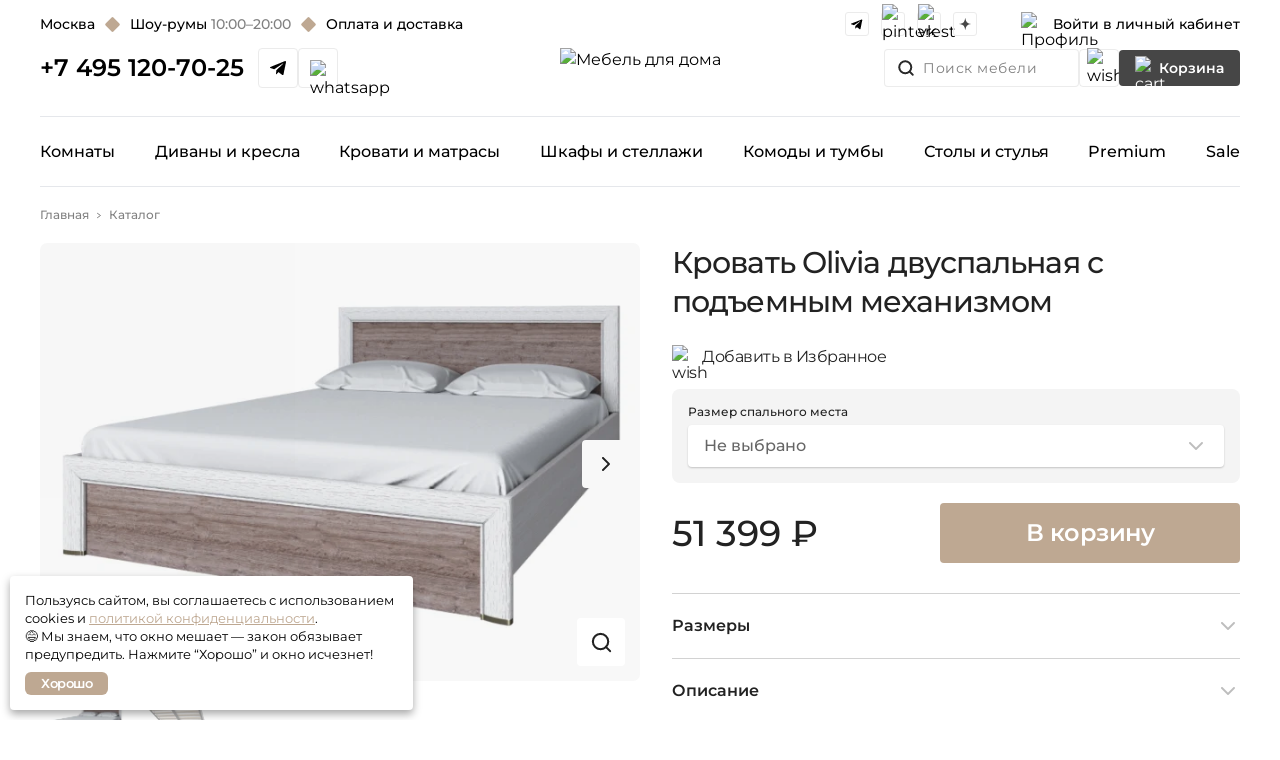

--- FILE ---
content_type: text/html; charset=utf-8
request_url: https://miasofiahome.ru/product/krovat-dvuspal-naja-s-pod-emnym-mehanizmom-olivia
body_size: 37558
content:
<!doctype html>
<html data-n-head-ssr lang="ru" data-n-head="%7B%22lang%22:%7B%22ssr%22:%22ru%22%7D%7D">
  <head >
    <title>Кровать Olivia двуспальная с подъемным механизмом размеры от 1451 x 2060 x 810 купить по цене 51 399 рублей в интернет магазине - MiaSofiaHome</title><meta data-n-head="ssr" charset="utf-8"><meta data-n-head="ssr" data-hid="charset" charset="utf-8"><meta data-n-head="ssr" name="viewport" content="width=device-width, initial-scale=1"><meta data-n-head="ssr" name="msapplication-TileColor" content="#ffffff"><meta data-n-head="ssr" name="theme-color" content="#ffffff"><meta data-n-head="ssr" name="yandex-verification" content="8cb9cd5e549260b8"><meta data-n-head="ssr" data-hid="mobile-web-app-capable" name="mobile-web-app-capable" content="yes"><meta data-n-head="ssr" data-hid="apple-mobile-web-app-title" name="apple-mobile-web-app-title" content="MIA SOFIA HOME"><meta data-n-head="ssr" data-hid="og:type" name="og:type" property="og:type" content="website"><meta data-n-head="ssr" data-hid="og:site_name" name="og:site_name" property="og:site_name" content="MIA SOFIA HOME"><meta data-n-head="ssr" data-hid="og:url" name="og:url" property="og:url" content="https://miasofiahome.ru/"><meta data-n-head="ssr" data-hid="og:image" name="og:image" property="og:image" content="https://miasofiahome.ru//_nuxt/icons/icon_512x512.78b6ce.png"><meta data-n-head="ssr" data-hid="og:image:width" name="og:image:width" property="og:image:width" content="512"><meta data-n-head="ssr" data-hid="og:image:height" name="og:image:height" property="og:image:height" content="512"><meta data-n-head="ssr" data-hid="og:image:type" name="og:image:type" property="og:image:type" content="image/png"><meta data-n-head="ssr" name="yandex-verification" content="646cc16bcaff5a3f"><meta data-n-head="ssr" name="yandex-verification" content="55d00740f53bd13e"><meta data-n-head="ssr" name="yandex-verification" content="62ea7c65b28b7860"><meta data-n-head="ssr" name="google-site-verification" content="W8WW8HB45b3JDy5YFciQiA6kFjCl1bssslNQOCmuSUY"><meta data-n-head="ssr" name="zen-verification" content="lLx3eQw7koL7hLnPegRCpadCvaDHdRQrXqxJUqEYGav0Wta3tLAWSXSUxBHR6N2O"><meta data-n-head="ssr" name="og:title" data-hid="og:title" property="og:title" content="Кровать Olivia двуспальная с подъемным механизмом размеры от 1451 x 2060 x 810 купить по цене 51 399 рублей в интернет магазине - MiaSofiaHome"><meta data-n-head="ssr" data-hid="metadescription" name="description" content="Кровать Olivia двуспальная с подъемным механизмом размеры от 1451 x 2060 x 810, от 51 399 рублей - заказать в интернет магазине MiaSofiaHome с доставкой по РФ. Большой ассортимент мебели высокого качества, честные цены. Бесплатный 3D проект."><meta data-n-head="ssr" name="og:description" data-hid="og:description" property="og:description" content="Кровать Olivia двуспальная с подъемным механизмом размеры от 1451 x 2060 x 810, от 51 399 рублей - заказать в интернет магазине MiaSofiaHome с доставкой по РФ. Большой ассортимент мебели высокого качества, честные цены. Бесплатный 3D проект."><link data-n-head="ssr" rel="icon" type="image/svg+xml" href="/favicon.svg?v=1764742176489"><link data-n-head="ssr" rel="icon" type="image/png" href="/icon.png?v=1764742176489" sizes="32x32"><link data-n-head="ssr" rel="icon" type="image/x-icon" href="/favicon.ico?v=1764742176489"><link data-n-head="ssr" rel="shortcut icon" type="image/x-icon" href="/favicon.ico?v=1764742176489"><link data-n-head="ssr" rel="stylesheet" href="/fonts.css"><link data-n-head="ssr" rel="apple-touch-icon" href="/icons/apple-touch-icon-120x120.png?v=1764742176489" sizes="120x120"><link data-n-head="ssr" rel="apple-touch-icon" href="/icons/apple-touch-icon-152x152.png?v=1764742176489" sizes="152x152"><link data-n-head="ssr" rel="apple-touch-icon" href="/icons/apple-touch-icon-167x167.png?v=1764742176489" sizes="167x167"><link data-n-head="ssr" rel="apple-touch-icon" href="/icons/apple-touch-icon-180x180.png?v=1764742176489" sizes="180x180"><link data-n-head="ssr" data-hid="shortcut-icon" rel="shortcut icon" href="/icons/apple-touch-icon-120x120.png?v=1764742176489"><link data-n-head="ssr" data-hid="apple-touch-icon" rel="apple-touch-icon" href="/_nuxt/icons/icon_512x512.78b6ce.png" sizes="512x512"><link data-n-head="ssr" rel="manifest" href="/_nuxt/manifest.47dce9a7.json" data-hid="manifest"><link data-n-head="ssr" rel="canonical" href="https://miasofiahome.ru/product/krovat-dvuspal-naja-s-pod-emnym-mehanizmom-olivia"><link rel="preload" href="/_nuxt/runtime.modern.js?v=1764742176489" as="script"><link rel="preload" href="/_nuxt/commons/app.modern.js?v=1764742176489" as="script"><link rel="preload" href="/_nuxt/css/vendors/app.css?v=1764742176489" as="style"><link rel="preload" href="/_nuxt/vendors/app.modern.js?v=1764742176489" as="script"><link rel="preload" href="/_nuxt/css/app.css?v=1764742176489" as="style"><link rel="preload" href="/_nuxt/app.modern.js?v=1764742176489" as="script"><link rel="preload" href="/_nuxt/css/11.css?v=1764742176489" as="style"><link rel="preload" href="/_nuxt/11.modern.js?v=1764742176489" as="script"><link rel="preload" href="/_nuxt/css/pages/product/_slug.css?v=1764742176489" as="style"><link rel="preload" href="/_nuxt/pages/product/_slug.modern.js?v=1764742176489" as="script"><link rel="preload" href="/_nuxt/css/pages/collection/_slug/pages/product/_slug.css?v=1764742176489" as="style"><link rel="preload" href="/_nuxt/pages/collection/_slug/pages/product/_slug.modern.js?v=1764742176489" as="script"><link rel="preload" href="/_nuxt/css/131.css?v=1764742176489" as="style"><link rel="preload" href="/_nuxt/131.modern.js?v=1764742176489" as="script"><link rel="preload" href="/_nuxt/css/10.css?v=1764742176489" as="style"><link rel="preload" href="/_nuxt/10.modern.js?v=1764742176489" as="script"><link rel="preload" href="/_nuxt/css/128.css?v=1764742176489" as="style"><link rel="preload" href="/_nuxt/128.modern.js?v=1764742176489" as="script"><link rel="preload" href="/_nuxt/css/130.css?v=1764742176489" as="style"><link rel="preload" href="/_nuxt/130.modern.js?v=1764742176489" as="script"><link rel="stylesheet" href="/_nuxt/css/vendors/app.css?v=1764742176489"><link rel="stylesheet" href="/_nuxt/css/app.css?v=1764742176489"><link rel="stylesheet" href="/_nuxt/css/11.css?v=1764742176489"><link rel="stylesheet" href="/_nuxt/css/pages/product/_slug.css?v=1764742176489"><link rel="stylesheet" href="/_nuxt/css/pages/collection/_slug/pages/product/_slug.css?v=1764742176489"><link rel="stylesheet" href="/_nuxt/css/131.css?v=1764742176489"><link rel="stylesheet" href="/_nuxt/css/10.css?v=1764742176489"><link rel="stylesheet" href="/_nuxt/css/128.css?v=1764742176489"><link rel="stylesheet" href="/_nuxt/css/130.css?v=1764742176489">
  </head>
  <body >
    <div data-server-rendered="true" id="__nuxt"><!----><div id="__layout"><div id="layout" data-fetch-key="LayoutDefault:0" class="min-h-[100vh] flex flex-col"><div class="flex flex-col flex-1"><div id="root-head-desctop" class="visible-desktop"><div data-fetch-key="data-v-67bbdaa5:0" data-v-67bbdaa5><header class="-top-[78px] root-header" data-v-67bbdaa5><div id="header-container" class="container" data-v-67bbdaa5><div class="header-top py-3 flex items-center justify-between" data-v-67bbdaa5><div class="flex items-center" data-v-67bbdaa5><div class="city-select" data-v-dc1370a6 data-v-67bbdaa5><div class="city-select__name" data-v-dc1370a6>
    Москва
  </div> <!----></div> <div class="header__separator-icon" data-v-67bbdaa5></div> <!----> <a href="/kontakty" class="text-pnum-lnum hover:underline header-top__item" data-v-67bbdaa5>
                Шоу-румы

                <span class="text-[#808080]" data-v-67bbdaa5>10:00–20:00</span></a><div class="header__separator-icon" data-v-67bbdaa5></div> <a href="/oplata-i-dostavka" class="text-pnum-lnum hover:underline header-top__item" data-v-67bbdaa5>
                Оплата и доставка

                <!----></a></div> <div class="flex items-center" data-v-67bbdaa5><div class="flex space-x-3 header-socials-list__border" data-v-67bbdaa5><a href="https://t.me/+4_bVKppvMYA2N2Uy" rel="nofollow" target="_blank" class="w-[24px] h-[24px] flex items-center justify-center transition hover:scale-110" data-v-67bbdaa5><img src="[data-uri]" width="24px" height="24px" alt="telegram" decoding="async" data-v-67bbdaa5></a> <a href="https://ru.pinterest.com/MiaSofiaHome/" rel="nofollow" target="_blank" class="w-[24px] h-[24px] flex items-center justify-center transition hover:scale-110" data-v-67bbdaa5><img src="/_nuxt/img/assets/svg/socials/pinterest-icon.svg?v=1764742176489" width="24px" height="24px" alt="pinterest" decoding="async" data-v-67bbdaa5></a> <a href="https://vk.com/mia_sofia_russia" target="_blank" rel="nofollow" class="w-[24px] h-[24px] flex items-center justify-center transition hover:scale-110" data-v-67bbdaa5><img src="/_nuxt/img/assets/svg/socials/vk.svg?v=1764742176489" alt="vk" width="24px" height="24px" decoding="async" data-v-67bbdaa5></a> <a href="https://zen.yandex.ru/id/5ba8c0a89e3da200a98eacfa" target="_blank" rel="nofollow" class="w-[24px] h-[24px] flex items-center justify-center transition hover:scale-110" data-v-67bbdaa5><img src="[data-uri]" alt="zen-yandex" width="24px" height="24px" decoding="async" data-v-67bbdaa5></a></div> <!----> <div to="/authorization" class="header-top__user-authorization text-pnum-lnum cursor-pointer hover:underline" data-v-67bbdaa5><img src="/_nuxt/img/assets/svg/header/profile-user.svg?v=1764742176489" alt="Профиль" width="24" height="24" class="mr-[8px]" data-v-67bbdaa5> <span data-v-67bbdaa5>Войти в личный кабинет</span></div></div></div> <div class="header-body grid grid-cols-3" data-v-67bbdaa5><div class="flex items-center" data-v-67bbdaa5><a href="tel:+74951207025" class="header-button-phone" data-v-67bbdaa5>+7 495 120-70-25</a> <div class="header-socials-center-left" data-v-67bbdaa5><a href="https://t.me/+4_bVKppvMYA2N2Uy" rel="nofollow" target="_blank" data-v-67bbdaa5><img src="[data-uri]" alt="telegramm" data-v-67bbdaa5></a> <a href="https://api.whatsapp.com/send/?phone=79226193807" rel="nofollow" target="_blank" class="header-socials-center-left__whatsapp-icon" data-v-67bbdaa5><img src="/_nuxt/img/assets/png/socials/whatsapp-icon.png?v=1764742176489" alt="whatsapp" data-v-67bbdaa5></a></div> <!----></div> <div class="header-logo__link-block flex w-[230px] lg:w-auto items-center justify-center -mt-4" data-v-67bbdaa5><a href="/" class="header-logo-link nuxt-link-active" data-v-67bbdaa5><img src="/_nuxt/img/assets/svg/logos/header-logo-full.svg?v=1764742176489" alt="Мебель для дома" data-v-67bbdaa5></a></div> <div class="header__action-items" data-v-67bbdaa5><div data-v-f3c90bb0 data-v-67bbdaa5><div class="content-search" data-v-f3c90bb0><div class="button-open-search" data-v-f3c90bb0><img src="[data-uri]" width="18px" height="18px" alt="search" data-v-f3c90bb0> <div class="text-xl" data-v-f3c90bb0>Поиск мебели</div></div> <div class="content-search-input" data-v-f3c90bb0><div class="icon-search" data-v-f3c90bb0><img src="/_nuxt/img/assets/svg/header/search-primary.svg?v=1764742176489" alt="search" data-v-f3c90bb0></div> <input placeholder="Начните печатать для поиска" value="" class="input" data-v-f3c90bb0> <div class="icon-close" data-v-f3c90bb0><img src="[data-uri]" alt="close" data-v-f3c90bb0></div></div> <!----></div> <!----></div> <a href="/wishlist" class="header__wish-list h-[38px] flex items-center cursor-pointer" data-v-67bbdaa5><div class="relative h-[38px] w-[38px] lg:h-[36px] lg-w-[36px]" data-v-67bbdaa5><img src="/_nuxt/img/assets/svg/header/wish.svg?v=1764742176489" width="24px" height="24px" alt="wish" data-v-67bbdaa5> <!----></div></a> <div class="header__cart-link" data-v-67bbdaa5><!----> <div class="relative h-[24px] w-[24px] lg:h-[24px] lg-w-[24px]" data-v-67bbdaa5><img src="/_nuxt/img/assets/svg/header/cart.svg?v=1764742176489" width="24px" height="24px" loading="lazy" decoding="async" alt="cart" data-v-67bbdaa5></div> <div class="header__cart-link-text text-pnum-lnum" data-v-67bbdaa5><span data-v-67bbdaa5>Корзина</span></div></div></div></div> <div class="header-bottom mt-7 flex items-center justify-between border-t border-b" data-v-67bbdaa5><!----> <div class="nav-menu__root" data-v-59167208 data-v-67bbdaa5><ul class="nav-menu__parent-list" data-v-59167208><li class="parent-list__category" data-v-59167208><a href="/catalog/komnaty" class="parent-list__category-name" data-v-59167208>
        Комнаты
      </a> <div class="category__children-list_root custom-scroll-gray" style="display:none;" data-v-59167208><ul class="category__children-list" data-v-59167208><li data-v-59167208><div class="child-menu-card" data-v-360deed8 data-v-59167208><a href="/catalog/komnaty/spalnya" preload="true" class="child-menu-card__title" data-v-360deed8>
    Спальня
  </a> <div class="child-menu-card__image" data-v-360deed8><img src="https://miasofiahome.ru/api/storage/image/631533_border-default_q-100.webp" alt="Спальня" decoding="auto" data-v-360deed8></div> <a href="/catalog/komnaty/spalnya" preload="true" class="child-menu-card__link-absolute" data-v-360deed8></a> <!----></div></li><li data-v-59167208><div class="child-menu-card" data-v-360deed8 data-v-59167208><a href="/catalog/komnaty/gostinaya" preload="true" class="child-menu-card__title" data-v-360deed8>
    Гостиная
  </a> <div class="child-menu-card__image" data-v-360deed8><img src="https://miasofiahome.ru/api/storage/image/631532_border-default_q-100.webp" alt="Гостиная" decoding="auto" data-v-360deed8></div> <a href="/catalog/komnaty/gostinaya" preload="true" class="child-menu-card__link-absolute" data-v-360deed8></a> <!----></div></li><li data-v-59167208><div class="child-menu-card" data-v-360deed8 data-v-59167208><a href="/catalog/komnaty/prihozhaya" preload="true" class="child-menu-card__title" data-v-360deed8>
    Прихожая
  </a> <div class="child-menu-card__image" data-v-360deed8><img src="https://miasofiahome.ru/api/storage/image/631534_border-default_q-100.webp" alt="Прихожая" decoding="auto" data-v-360deed8></div> <a href="/catalog/komnaty/prihozhaya" preload="true" class="child-menu-card__link-absolute" data-v-360deed8></a> <!----></div></li><li data-v-59167208><div class="child-menu-card" data-v-360deed8 data-v-59167208><a href="/catalog/komnaty/domashnij-ofis" preload="true" class="child-menu-card__title" data-v-360deed8>
    Домашний офис
  </a> <div class="child-menu-card__image" data-v-360deed8><img src="https://miasofiahome.ru/api/storage/image/631535_border-default_q-100.webp" alt="Домашний офис" decoding="auto" data-v-360deed8></div> <a href="/catalog/komnaty/domashnij-ofis" preload="true" class="child-menu-card__link-absolute" data-v-360deed8></a> <!----></div></li> <li data-v-59167208><div class="child-menu-card" data-v-360deed8 data-v-59167208><a href="http://mia-sofia.ru/" target="_blank" class="child-menu-card__title" data-v-360deed8>
    Детская мебель
  </a> <div class="child-menu-card__image" data-v-360deed8><img src="/_nuxt/img/assets/svg/logos/mia-sofia-children-redisign.svg?v=1764742176489" alt="img" width="auto" height="auto" loading="lazy" decoding="async" data-v-360deed8></div> <a href="http://mia-sofia.ru/" preload="true" target="_blank" class="child-menu-card__link-absolute" data-v-360deed8></a> <div class="child-menu-card__button-external-resources-icon" data-v-360deed8><img src="[data-uri]" alt="corner-arrow" loading="lazy" decoding="async" data-v-360deed8></div></div></li></ul></div></li><li class="parent-list__category" data-v-59167208><a href="/catalog/divany-i-kresla" class="parent-list__category-name" data-v-59167208>
        Диваны и кресла
      </a> <div class="category__children-list_root custom-scroll-gray" style="display:none;" data-v-59167208><ul class="category__children-list" data-v-59167208><li data-v-59167208><div class="child-menu-card" data-v-360deed8 data-v-59167208><a href="/catalog/divany-i-kresla/pryamye-divany" preload="true" class="child-menu-card__title" data-v-360deed8>
    Прямые диваны
  </a> <div class="child-menu-card__image" data-v-360deed8><img src="https://miasofiahome.ru/api/storage/image/634355_border-default_q-100.webp" alt="Прямые диваны" decoding="auto" data-v-360deed8></div> <a href="/catalog/divany-i-kresla/pryamye-divany" preload="true" class="child-menu-card__link-absolute" data-v-360deed8></a> <!----></div></li><li data-v-59167208><div class="child-menu-card" data-v-360deed8 data-v-59167208><a href="/catalog/divany-i-kresla/uglovoy-divan" preload="true" class="child-menu-card__title" data-v-360deed8>
    Угловые диваны
  </a> <div class="child-menu-card__image" data-v-360deed8><img src="https://miasofiahome.ru/api/storage/image/634357_border-default_q-100.webp" alt="Угловые диваны" decoding="auto" data-v-360deed8></div> <a href="/catalog/divany-i-kresla/uglovoy-divan" preload="true" class="child-menu-card__link-absolute" data-v-360deed8></a> <!----></div></li><li data-v-59167208><div class="child-menu-card" data-v-360deed8 data-v-59167208><a href="/catalog/divany-i-kresla/modulnye-divany-kresla" preload="true" class="child-menu-card__title" data-v-360deed8>
    Модульные диваны
  </a> <div class="child-menu-card__image" data-v-360deed8><img src="https://miasofiahome.ru/api/storage/image/634358_border-default_q-100.webp" alt="Модульные диваны" decoding="auto" data-v-360deed8></div> <a href="/catalog/divany-i-kresla/modulnye-divany-kresla" preload="true" class="child-menu-card__link-absolute" data-v-360deed8></a> <!----></div></li><li data-v-59167208><div class="child-menu-card" data-v-360deed8 data-v-59167208><a href="/catalog/divany-i-kresla/kreslo" preload="true" class="child-menu-card__title" data-v-360deed8>
    Нераскладные кресла
  </a> <div class="child-menu-card__image" data-v-360deed8><img src="https://miasofiahome.ru/api/storage/image/634359_border-default_q-100.webp" alt="Нераскладные кресла" decoding="auto" data-v-360deed8></div> <a href="/catalog/divany-i-kresla/kreslo" preload="true" class="child-menu-card__link-absolute" data-v-360deed8></a> <!----></div></li><li data-v-59167208><div class="child-menu-card" data-v-360deed8 data-v-59167208><a href="/catalog/divany-i-kresla/raskladnye-kresla" preload="true" class="child-menu-card__title" data-v-360deed8>
    Раскладные кресла
  </a> <div class="child-menu-card__image" data-v-360deed8><img src="https://miasofiahome.ru/api/storage/image/634360_border-default_q-100.webp" alt="Раскладные кресла" decoding="auto" data-v-360deed8></div> <a href="/catalog/divany-i-kresla/raskladnye-kresla" preload="true" class="child-menu-card__link-absolute" data-v-360deed8></a> <!----></div></li><li data-v-59167208><div class="child-menu-card" data-v-360deed8 data-v-59167208><a href="/catalog/divany-i-kresla/banketki-pufy" preload="true" class="child-menu-card__title" data-v-360deed8>
    Банкетки, пуфы
  </a> <div class="child-menu-card__image" data-v-360deed8><img src="https://miasofiahome.ru/api/storage/image/634349_border-default_q-100.webp" alt="Банкетки, пуфы" decoding="auto" data-v-360deed8></div> <a href="/catalog/divany-i-kresla/banketki-pufy" preload="true" class="child-menu-card__link-absolute" data-v-360deed8></a> <!----></div></li> <!----></ul></div></li><li class="parent-list__category" data-v-59167208><a href="/catalog/krovati-i-matrasy" class="parent-list__category-name" data-v-59167208>
        Кровати и матрасы
      </a> <div class="category__children-list_root custom-scroll-gray" style="display:none;" data-v-59167208><ul class="category__children-list" data-v-59167208><li data-v-59167208><div class="child-menu-card" data-v-360deed8 data-v-59167208><a href="/catalog/krovati-i-matrasy/krovati-dwuspalnye" preload="true" class="child-menu-card__title" data-v-360deed8>
    Кровати двуспальные
  </a> <div class="child-menu-card__image" data-v-360deed8><img src="https://miasofiahome.ru/api/storage/image/634361_border-default_q-100.webp" alt="Кровати двуспальные" decoding="auto" data-v-360deed8></div> <a href="/catalog/krovati-i-matrasy/krovati-dwuspalnye" preload="true" class="child-menu-card__link-absolute" data-v-360deed8></a> <!----></div></li><li data-v-59167208><div class="child-menu-card" data-v-360deed8 data-v-59167208><a href="/catalog/krovati-i-matrasy/krovati-odnospalny" preload="true" class="child-menu-card__title" data-v-360deed8>
    Кровати односпальные
  </a> <div class="child-menu-card__image" data-v-360deed8><img src="https://miasofiahome.ru/api/storage/image/634362_border-default_q-100.webp" alt="Кровати односпальные" decoding="auto" data-v-360deed8></div> <a href="/catalog/krovati-i-matrasy/krovati-odnospalny" preload="true" class="child-menu-card__link-absolute" data-v-360deed8></a> <!----></div></li><li data-v-59167208><div class="child-menu-card" data-v-360deed8 data-v-59167208><a href="/catalog/krovati-i-matrasy/krovati-myagkii" preload="true" class="child-menu-card__title" data-v-360deed8>
    Кровати мягкие
  </a> <div class="child-menu-card__image" data-v-360deed8><img src="https://miasofiahome.ru/api/storage/image/634363_border-default_q-100.webp" alt="Кровати мягкие" decoding="auto" data-v-360deed8></div> <a href="/catalog/krovati-i-matrasy/krovati-myagkii" preload="true" class="child-menu-card__link-absolute" data-v-360deed8></a> <!----></div></li><li data-v-59167208><div class="child-menu-card" data-v-360deed8 data-v-59167208><a href="/catalog/krovati-i-matrasy/krovati-s-podemnym-m-khanizmom" preload="true" class="child-menu-card__title" data-v-360deed8>
    Кровати с подъемным механизмом
  </a> <div class="child-menu-card__image" data-v-360deed8><img src="https://miasofiahome.ru/api/storage/image/634364_border-default_q-100.webp" alt="Кровати с подъемным механизмом" decoding="auto" data-v-360deed8></div> <a href="/catalog/krovati-i-matrasy/krovati-s-podemnym-m-khanizmom" preload="true" class="child-menu-card__link-absolute" data-v-360deed8></a> <!----></div></li><li data-v-59167208><div class="child-menu-card" data-v-360deed8 data-v-59167208><a href="/catalog/krovati-i-matrasy/matrasy-bespruzhin" preload="true" class="child-menu-card__title" data-v-360deed8>
    Матрасы беспружинные
  </a> <div class="child-menu-card__image" data-v-360deed8><img src="https://miasofiahome.ru/api/storage/image/634365_border-default_q-100.webp" alt="Матрасы беспружинные" decoding="auto" data-v-360deed8></div> <a href="/catalog/krovati-i-matrasy/matrasy-bespruzhin" preload="true" class="child-menu-card__link-absolute" data-v-360deed8></a> <!----></div></li><li data-v-59167208><div class="child-menu-card" data-v-360deed8 data-v-59167208><a href="/catalog/krovati-i-matrasy/matrasy-s-pruzhin" preload="true" class="child-menu-card__title" data-v-360deed8>
    Матрасы пружинные
  </a> <div class="child-menu-card__image" data-v-360deed8><img src="https://miasofiahome.ru/api/storage/image/634366_border-default_q-100.webp" alt="Матрасы пружинные" decoding="auto" data-v-360deed8></div> <a href="/catalog/krovati-i-matrasy/matrasy-s-pruzhin" preload="true" class="child-menu-card__link-absolute" data-v-360deed8></a> <!----></div></li> <!----></ul></div></li><li class="parent-list__category" data-v-59167208><a href="/catalog/shkafy-i-stellazhi" class="parent-list__category-name" data-v-59167208>
        Шкафы и стеллажи
      </a> <div class="category__children-list_root custom-scroll-gray" style="display:none;" data-v-59167208><ul class="category__children-list" data-v-59167208><li data-v-59167208><div class="child-menu-card" data-v-360deed8 data-v-59167208><a href="/catalog/shkafy-i-stellazhi/raspashnye-shkafy" preload="true" class="child-menu-card__title" data-v-360deed8>
    Распашные шкафы
  </a> <div class="child-menu-card__image" data-v-360deed8><img src="https://miasofiahome.ru/api/storage/image/634367_border-default_q-100.webp" alt="Распашные шкафы" decoding="auto" data-v-360deed8></div> <a href="/catalog/shkafy-i-stellazhi/raspashnye-shkafy" preload="true" class="child-menu-card__link-absolute" data-v-360deed8></a> <!----></div></li><li data-v-59167208><div class="child-menu-card" data-v-360deed8 data-v-59167208><a href="/catalog/shkafy-i-stellazhi/shkafy-kupe" preload="true" class="child-menu-card__title" data-v-360deed8>
    Шкафы-купе
  </a> <div class="child-menu-card__image" data-v-360deed8><img src="https://miasofiahome.ru/api/storage/image/634368_border-default_q-100.webp" alt="Шкафы-купе" decoding="auto" data-v-360deed8></div> <a href="/catalog/shkafy-i-stellazhi/shkafy-kupe" preload="true" class="child-menu-card__link-absolute" data-v-360deed8></a> <!----></div></li><li data-v-59167208><div class="child-menu-card" data-v-360deed8 data-v-59167208><a href="/catalog/shkafy-i-stellazhi/uglovye-shkafy" preload="true" class="child-menu-card__title" data-v-360deed8>
    Угловые шкафы
  </a> <div class="child-menu-card__image" data-v-360deed8><img src="https://miasofiahome.ru/api/storage/image/634356_border-default_q-100.webp" alt="Угловые шкафы" decoding="auto" data-v-360deed8></div> <a href="/catalog/shkafy-i-stellazhi/uglovye-shkafy" preload="true" class="child-menu-card__link-absolute" data-v-360deed8></a> <!----></div></li><li data-v-59167208><div class="child-menu-card" data-v-360deed8 data-v-59167208><a href="/catalog/shkafy-i-stellazhi/kniznye-shkafy" preload="true" class="child-menu-card__title" data-v-360deed8>
    Книжные шкафы
  </a> <div class="child-menu-card__image" data-v-360deed8><img src="https://miasofiahome.ru/api/storage/image/634369_border-default_q-100.webp" alt="Книжные шкафы" decoding="auto" data-v-360deed8></div> <a href="/catalog/shkafy-i-stellazhi/kniznye-shkafy" preload="true" class="child-menu-card__link-absolute" data-v-360deed8></a> <!----></div></li><li data-v-59167208><div class="child-menu-card" data-v-360deed8 data-v-59167208><a href="/catalog/shkafy-i-stellazhi/stellazhi" preload="true" class="child-menu-card__title" data-v-360deed8>
    Стеллажи
  </a> <div class="child-menu-card__image" data-v-360deed8><img src="https://miasofiahome.ru/api/storage/image/634370_border-default_q-100.webp" alt="Стеллажи" decoding="auto" data-v-360deed8></div> <a href="/catalog/shkafy-i-stellazhi/stellazhi" preload="true" class="child-menu-card__link-absolute" data-v-360deed8></a> <!----></div></li><li data-v-59167208><div class="child-menu-card" data-v-360deed8 data-v-59167208><a href="/catalog/shkafy-i-stellazhi/vitrin" preload="true" class="child-menu-card__title" data-v-360deed8>
    Витрины
  </a> <div class="child-menu-card__image" data-v-360deed8><img src="https://miasofiahome.ru/api/storage/image/634371_border-default_q-100.webp" alt="Витрины" decoding="auto" data-v-360deed8></div> <a href="/catalog/shkafy-i-stellazhi/vitrin" preload="true" class="child-menu-card__link-absolute" data-v-360deed8></a> <!----></div></li><li data-v-59167208><div class="child-menu-card" data-v-360deed8 data-v-59167208><a href="/catalog/shkafy-i-stellazhi/veshalki" preload="true" class="child-menu-card__title" data-v-360deed8>
    Вешалки
  </a> <div class="child-menu-card__image" data-v-360deed8><img src="https://miasofiahome.ru/api/storage/image/634351_border-default_q-100.webp" alt="Вешалки" decoding="auto" data-v-360deed8></div> <a href="/catalog/shkafy-i-stellazhi/veshalki" preload="true" class="child-menu-card__link-absolute" data-v-360deed8></a> <!----></div></li><li data-v-59167208><div class="child-menu-card" data-v-360deed8 data-v-59167208><a href="/catalog/shkafy-i-stellazhi/zerkalo" preload="true" class="child-menu-card__title" data-v-360deed8>
    Зеркала
  </a> <div class="child-menu-card__image" data-v-360deed8><img src="https://miasofiahome.ru/api/storage/image/634352_border-default_q-100.webp" alt="Зеркала" decoding="auto" data-v-360deed8></div> <a href="/catalog/shkafy-i-stellazhi/zerkalo" preload="true" class="child-menu-card__link-absolute" data-v-360deed8></a> <!----></div></li><li data-v-59167208><div class="child-menu-card" data-v-360deed8 data-v-59167208><a href="/catalog/shkafy-i-stellazhi/polki-v-ofis" preload="true" class="child-menu-card__title" data-v-360deed8>
    Полки
  </a> <div class="child-menu-card__image" data-v-360deed8><img src="https://miasofiahome.ru/api/storage/image/634354_border-default_q-100.webp" alt="Полки" decoding="auto" data-v-360deed8></div> <a href="/catalog/shkafy-i-stellazhi/polki-v-ofis" preload="true" class="child-menu-card__link-absolute" data-v-360deed8></a> <!----></div></li> <!----></ul></div></li><li class="parent-list__category" data-v-59167208><a href="/catalog/komody-i-tumby" class="parent-list__category-name" data-v-59167208>
        Комоды и тумбы
      </a> <div class="category__children-list_root custom-scroll-gray" style="display:none;" data-v-59167208><ul class="category__children-list" data-v-59167208><li data-v-59167208><div class="child-menu-card" data-v-360deed8 data-v-59167208><a href="/catalog/komody-i-tumby/komodi" preload="true" class="child-menu-card__title" data-v-360deed8>
    Комоды
  </a> <div class="child-menu-card__image" data-v-360deed8><img src="https://miasofiahome.ru/api/storage/image/634374_border-default_q-100.webp" alt="Комоды" decoding="auto" data-v-360deed8></div> <a href="/catalog/komody-i-tumby/komodi" preload="true" class="child-menu-card__link-absolute" data-v-360deed8></a> <!----></div></li><li data-v-59167208><div class="child-menu-card" data-v-360deed8 data-v-59167208><a href="/catalog/komody-i-tumby/tumby" preload="true" class="child-menu-card__title" data-v-360deed8>
    Тумбы
  </a> <div class="child-menu-card__image" data-v-360deed8><img src="https://miasofiahome.ru/api/storage/image/634375_border-default_q-100.webp" alt="Тумбы" decoding="auto" data-v-360deed8></div> <a href="/catalog/komody-i-tumby/tumby" preload="true" class="child-menu-card__link-absolute" data-v-360deed8></a> <!----></div></li><li data-v-59167208><div class="child-menu-card" data-v-360deed8 data-v-59167208><a href="/catalog/komody-i-tumby/tumby-dlya-televizora" preload="true" class="child-menu-card__title" data-v-360deed8>
    Тумбы для ТВ
  </a> <div class="child-menu-card__image" data-v-360deed8><img src="https://miasofiahome.ru/api/storage/image/634376_border-default_q-100.webp" alt="Тумбы для ТВ" decoding="auto" data-v-360deed8></div> <a href="/catalog/komody-i-tumby/tumby-dlya-televizora" preload="true" class="child-menu-card__link-absolute" data-v-360deed8></a> <!----></div></li><li data-v-59167208><div class="child-menu-card" data-v-360deed8 data-v-59167208><a href="/catalog/komody-i-tumby/prikrovatnye-tumby" preload="true" class="child-menu-card__title" data-v-360deed8>
    Прикроватные тумбы
  </a> <div class="child-menu-card__image" data-v-360deed8><img src="https://miasofiahome.ru/api/storage/image/634377_border-default_q-100.webp" alt="Прикроватные тумбы" decoding="auto" data-v-360deed8></div> <a href="/catalog/komody-i-tumby/prikrovatnye-tumby" preload="true" class="child-menu-card__link-absolute" data-v-360deed8></a> <!----></div></li><li data-v-59167208><div class="child-menu-card" data-v-360deed8 data-v-59167208><a href="/catalog/komody-i-tumby/obuvnaya-tumba" preload="true" class="child-menu-card__title" data-v-360deed8>
    Тумбы для обуви
  </a> <div class="child-menu-card__image" data-v-360deed8><img src="https://miasofiahome.ru/api/storage/image/634378_border-default_q-100.webp" alt="Тумбы для обуви" decoding="auto" data-v-360deed8></div> <a href="/catalog/komody-i-tumby/obuvnaya-tumba" preload="true" class="child-menu-card__link-absolute" data-v-360deed8></a> <!----></div></li> <!----></ul></div></li><li class="parent-list__category" data-v-59167208><a href="/catalog/stoly-i-stulya" class="parent-list__category-name" data-v-59167208>
        Столы и стулья
      </a> <div class="category__children-list_root custom-scroll-gray" style="display:none;" data-v-59167208><ul class="category__children-list" data-v-59167208><li data-v-59167208><div class="child-menu-card" data-v-360deed8 data-v-59167208><a href="/catalog/stoly-i-stulya/obedennye" preload="true" class="child-menu-card__title" data-v-360deed8>
    Обеденные столы
  </a> <div class="child-menu-card__image" data-v-360deed8><img src="https://miasofiahome.ru/api/storage/image/634379_border-default_q-100.webp" alt="Обеденные столы" decoding="auto" data-v-360deed8></div> <a href="/catalog/stoly-i-stulya/obedennye" preload="true" class="child-menu-card__link-absolute" data-v-360deed8></a> <!----></div></li><li data-v-59167208><div class="child-menu-card" data-v-360deed8 data-v-59167208><a href="/catalog/stoly-i-stulya/zhurnalnye-stoly" preload="true" class="child-menu-card__title" data-v-360deed8>
    Журнальные столы
  </a> <div class="child-menu-card__image" data-v-360deed8><img src="https://miasofiahome.ru/api/storage/image/634380_border-default_q-100.webp" alt="Журнальные столы" decoding="auto" data-v-360deed8></div> <a href="/catalog/stoly-i-stulya/zhurnalnye-stoly" preload="true" class="child-menu-card__link-absolute" data-v-360deed8></a> <!----></div></li><li data-v-59167208><div class="child-menu-card" data-v-360deed8 data-v-59167208><a href="/catalog/stoly-i-stulya/tualetnye-stoliki" preload="true" class="child-menu-card__title" data-v-360deed8>
    Туалетные столики
  </a> <div class="child-menu-card__image" data-v-360deed8><img src="https://miasofiahome.ru/api/storage/image/634381_border-default_q-100.webp" alt="Туалетные столики" decoding="auto" data-v-360deed8></div> <a href="/catalog/stoly-i-stulya/tualetnye-stoliki" preload="true" class="child-menu-card__link-absolute" data-v-360deed8></a> <!----></div></li><li data-v-59167208><div class="child-menu-card" data-v-360deed8 data-v-59167208><a href="/catalog/stoly-i-stulya/pismennye-stoly" preload="true" class="child-menu-card__title" data-v-360deed8>
    Письменные столы
  </a> <div class="child-menu-card__image" data-v-360deed8><img src="https://miasofiahome.ru/api/storage/image/634382_border-default_q-100.webp" alt="Письменные столы" decoding="auto" data-v-360deed8></div> <a href="/catalog/stoly-i-stulya/pismennye-stoly" preload="true" class="child-menu-card__link-absolute" data-v-360deed8></a> <!----></div></li><li data-v-59167208><div class="child-menu-card" data-v-360deed8 data-v-59167208><a href="/catalog/stoly-i-stulya/stulya" preload="true" class="child-menu-card__title" data-v-360deed8>
    Универсальные стулья
  </a> <div class="child-menu-card__image" data-v-360deed8><img src="https://miasofiahome.ru/api/storage/image/634383_border-default_q-100.webp" alt="Универсальные стулья" decoding="auto" data-v-360deed8></div> <a href="/catalog/stoly-i-stulya/stulya" preload="true" class="child-menu-card__link-absolute" data-v-360deed8></a> <!----></div></li><li data-v-59167208><div class="child-menu-card" data-v-360deed8 data-v-59167208><a href="/catalog/stoly-i-stulya/kompyuternye-stulya" preload="true" class="child-menu-card__title" data-v-360deed8>
    Компьютерные стулья
  </a> <div class="child-menu-card__image" data-v-360deed8><img src="https://miasofiahome.ru/api/storage/image/634347_border-default_q-100.webp" alt="Компьютерные стулья" decoding="auto" data-v-360deed8></div> <a href="/catalog/stoly-i-stulya/kompyuternye-stulya" preload="true" class="child-menu-card__link-absolute" data-v-360deed8></a> <!----></div></li><li data-v-59167208><div class="child-menu-card" data-v-360deed8 data-v-59167208><a href="/catalog/stoly-i-stulya/divany-dlya-kuhni" preload="true" class="child-menu-card__title" data-v-360deed8>
    Диваны для кухни
  </a> <div class="child-menu-card__image" data-v-360deed8><img src="https://miasofiahome.ru/api/storage/image/634346_border-default_q-100.webp" alt="Диваны для кухни" decoding="auto" data-v-360deed8></div> <a href="/catalog/stoly-i-stulya/divany-dlya-kuhni" preload="true" class="child-menu-card__link-absolute" data-v-360deed8></a> <!----></div></li> <!----></ul></div></li><li class="parent-list__category" data-v-59167208><a href="/catalog/premium" class="parent-list__category-name" data-v-59167208>
        Premium
      </a> <div class="category__children-list_root custom-scroll-gray" style="display:none;" data-v-59167208><ul class="category__children-list" data-v-59167208><li data-v-59167208><div class="child-menu-card" data-v-360deed8 data-v-59167208><a href="/catalog/premium/krovati-premium" preload="true" class="child-menu-card__title" data-v-360deed8>
    Кровати premium
  </a> <div class="child-menu-card__image" data-v-360deed8><img src="https://miasofiahome.ru/api/storage/image/605958_border-default_q-100.webp" alt="Кровати premium" decoding="auto" data-v-360deed8></div> <a href="/catalog/premium/krovati-premium" preload="true" class="child-menu-card__link-absolute" data-v-360deed8></a> <!----></div></li><li data-v-59167208><div class="child-menu-card" data-v-360deed8 data-v-59167208><a href="/catalog/premium/shkafy-premium" preload="true" class="child-menu-card__title" data-v-360deed8>
    Шкафы premium
  </a> <div class="child-menu-card__image" data-v-360deed8><img src="https://miasofiahome.ru/api/storage/image/605955_border-default_q-100.webp" alt="Шкафы premium" decoding="auto" data-v-360deed8></div> <a href="/catalog/premium/shkafy-premium" preload="true" class="child-menu-card__link-absolute" data-v-360deed8></a> <!----></div></li><li data-v-59167208><div class="child-menu-card" data-v-360deed8 data-v-59167208><a href="/catalog/premium/stellazhi-premium" preload="true" class="child-menu-card__title" data-v-360deed8>
    Стеллажи premium
  </a> <div class="child-menu-card__image" data-v-360deed8><img src="https://miasofiahome.ru/api/storage/image/605954_border-default_q-100.webp" alt="Стеллажи premium" decoding="auto" data-v-360deed8></div> <a href="/catalog/premium/stellazhi-premium" preload="true" class="child-menu-card__link-absolute" data-v-360deed8></a> <!----></div></li><li data-v-59167208><div class="child-menu-card" data-v-360deed8 data-v-59167208><a href="/catalog/premium/komody-premium" preload="true" class="child-menu-card__title" data-v-360deed8>
    Комоды premium
  </a> <div class="child-menu-card__image" data-v-360deed8><img src="https://miasofiahome.ru/api/storage/image/605953_border-default_q-100.webp" alt="Комоды premium" decoding="auto" data-v-360deed8></div> <a href="/catalog/premium/komody-premium" preload="true" class="child-menu-card__link-absolute" data-v-360deed8></a> <!----></div></li><li data-v-59167208><div class="child-menu-card" data-v-360deed8 data-v-59167208><a href="/catalog/premium/tumby-premium" preload="true" class="child-menu-card__title" data-v-360deed8>
    Тумбы premium
  </a> <div class="child-menu-card__image" data-v-360deed8><img src="https://miasofiahome.ru/api/storage/image/605952_border-default_q-100.webp" alt="Тумбы premium" decoding="auto" data-v-360deed8></div> <a href="/catalog/premium/tumby-premium" preload="true" class="child-menu-card__link-absolute" data-v-360deed8></a> <!----></div></li><li data-v-59167208><div class="child-menu-card" data-v-360deed8 data-v-59167208><a href="/catalog/premium/divany-premium" preload="true" class="child-menu-card__title" data-v-360deed8>
    Диваны premium
  </a> <div class="child-menu-card__image" data-v-360deed8><img src="https://miasofiahome.ru/api/storage/image/605945_border-default_q-100.webp" alt="Диваны premium" decoding="auto" data-v-360deed8></div> <a href="/catalog/premium/divany-premium" preload="true" class="child-menu-card__link-absolute" data-v-360deed8></a> <!----></div></li><li data-v-59167208><div class="child-menu-card" data-v-360deed8 data-v-59167208><a href="/catalog/premium/kresla-i-stulya-premium" preload="true" class="child-menu-card__title" data-v-360deed8>
    Кресла и стулья premium
  </a> <div class="child-menu-card__image" data-v-360deed8><img src="https://miasofiahome.ru/api/storage/image/605944_border-default_q-100.webp" alt="Кресла и стулья premium" decoding="auto" data-v-360deed8></div> <a href="/catalog/premium/kresla-i-stulya-premium" preload="true" class="child-menu-card__link-absolute" data-v-360deed8></a> <!----></div></li><li data-v-59167208><div class="child-menu-card" data-v-360deed8 data-v-59167208><a href="/catalog/premium/kollekcii-premium" preload="true" class="child-menu-card__title" data-v-360deed8>
    Коллекции premium
  </a> <div class="child-menu-card__image" data-v-360deed8><img src="https://miasofiahome.ru/api/storage/image/606463_border-default_q-100.webp" alt="Коллекции premium" decoding="auto" data-v-360deed8></div> <a href="/catalog/premium/kollekcii-premium" preload="true" class="child-menu-card__link-absolute" data-v-360deed8></a> <!----></div></li> <!----></ul></div></li><li class="parent-list__category" data-v-59167208><a href="/catalog/sale" class="parent-list__category-name" data-v-59167208>
        Sale
      </a> <div class="category__children-list_root custom-scroll-gray" style="display:none;" data-v-59167208><!----></div></li></ul></div></div></div></header> <!----></div></div> <div id="root-head-tablet" class="visible-tablet"><div data-fetch-key="data-v-9fa30a84:0" data-v-9fa30a84><header class="header-tablet root-header" data-v-9fa30a84><div class="header-tablet__top" data-v-9fa30a84><div class="city-select" data-v-dc1370a6 data-v-9fa30a84><div class="city-select__name" data-v-dc1370a6>
    Москва
  </div> <!----></div></div> <div class="header-tablet__body" data-v-9fa30a84><div class="flex items-center" data-v-9fa30a84><a href="tel:+74951207025" class="header-button-phone" data-v-9fa30a84>+7 495 120-70-25</a> <div class="header-socials-center-left" data-v-9fa30a84><a href="https://t.me/+4_bVKppvMYA2N2Uy" rel="nofollow" target="_blank" data-v-9fa30a84><img src="[data-uri]" alt="telegramm" data-v-9fa30a84></a> <a href="https://api.whatsapp.com/send/?phone=79226193807" rel="nofollow" target="_blank" data-v-9fa30a84><img src="/_nuxt/img/assets/png/socials/whatsapp-icon.png?v=1764742176489" alt="whatsapp" data-v-9fa30a84></a></div></div> <a href="/" class="logo nuxt-link-active" data-v-9fa30a84><img src="/_nuxt/img/assets/svg/logos/header-logo-mini.svg?v=1764742176489" alt="Мебель для дома" width="218px" height="56px" data-v-9fa30a84></a> <div class="buttons" data-v-9fa30a84><div class="button-menu mobile-header__menu-icon" data-v-9fa30a84><img src="[data-uri]" width="18px" height="18px" alt="menu" data-v-9fa30a84></div> <div class="button-menu mobile-header__search-button" data-v-9fa30a84><img src="[data-uri]" width="18px" height="18px" alt="search" data-v-9fa30a84></div> <a href="/wishlist" class="button-menu mobile-header__wish-block" data-v-9fa30a84><img src="/_nuxt/img/assets/svg/header/wish.svg?v=1764742176489" width="18px" height="18px" alt="wish" data-v-9fa30a84> <!----></a> <div class="header__cart-link" data-v-9fa30a84><!----> <div class="relative h-[24px] w-[24px] lg:h-[24px] lg-w-[24px]" data-v-9fa30a84><img src="/_nuxt/img/assets/svg/header/cart.svg?v=1764742176489" width="24px" height="24px" loading="lazy" decoding="async" alt="cart" data-v-9fa30a84></div> <div class="header__cart-link-text text-pnum-lnum" data-v-9fa30a84><span data-v-9fa30a84>Корзина</span></div></div></div> <!----></div></header> <!----></div></div> <div id="root-head-mobile" class="visible-mobile"><div data-fetch-key="data-v-047a43b4:0" data-v-047a43b4><header class="header-mobile root-header" data-v-047a43b4><div class="header-mobile__top" data-v-047a43b4><div class="city-select" data-v-dc1370a6 data-v-047a43b4><div class="city-select__name" data-v-dc1370a6>
    Москва
  </div> <!----></div> <div class="phones-container" data-v-047a43b4><a href="tel:+74951207025" target="_blank" class="phone" data-v-047a43b4>
          +7 495 120-70-25
        </a> <a href="https://wa.me/79226193807" rel="nofollow" target="_blank" class="phone" data-v-047a43b4><img src="/_nuxt/img/assets/svg/header/whatsapp.svg?v=1764742176489" width="16px" height="16px" alt="watsapp" data-v-047a43b4>
          WhatsApp
        </a></div></div> <div class="header-mobile__body" data-v-047a43b4><div class="buttons" data-v-047a43b4><div class="button-menu mobile-header__menu-icon" data-v-047a43b4><img src="[data-uri]" width="20px" height="20px" alt="menu" data-v-047a43b4></div> <div class="button-menu mobile-header__search-button" data-v-047a43b4><img src="[data-uri]" width="20px" height="20px" alt="search" data-v-047a43b4></div></div> <a href="/" class="logo nuxt-link-active" data-v-047a43b4><img src="/_nuxt/img/assets/svg/logos/header-logo.svg?v=1764742176489" alt="Мебель для дома" width="170px" height="46px" data-v-047a43b4></a> <div class="buttons" data-v-047a43b4><a href="/wishlist" class="button-menu mobile-header__wish-block" data-v-047a43b4><img src="/_nuxt/img/assets/svg/header/wish.svg?v=1764742176489" width="20px" height="20px" alt="wish" data-v-047a43b4> <!----></a> <div class="button-menu mobile-header__cart-block" data-v-047a43b4><img src="/_nuxt/img/assets/svg/header/cart.svg?v=1764742176489" width="20px" height="20px" alt="cart" data-v-047a43b4> <!----></div></div> <!----></div></header> <!----></div></div> <div class="layout-body mb-11"><div data-fetch-key="data-v-d0600ee0:0" class="container container__product" data-v-d0600ee0><div class="visible-desktop" data-v-d0600ee0><div class="product__breadcrumbs" data-v-d0600ee0><div class="breadcrumbs" data-v-3ed5dc3b data-v-d0600ee0><div class="breadcrumbs__items" data-v-3ed5dc3b><div class="breadcrumbs__item" data-v-3ed5dc3b><!----> <div class="breadcrumbs__item-name" data-v-3ed5dc3b><a href="/" class="nuxt-link-active" data-v-3ed5dc3b><span data-v-3ed5dc3b>Главная</span></a></div></div><div class="breadcrumbs__item" data-v-3ed5dc3b><div class="breadcrumbs__item-arrow" data-v-3ed5dc3b><img src="[data-uri]" width="4px" height="3px" loading="lazy" data-v-3ed5dc3b></div> <div class="breadcrumbs__item-name" data-v-3ed5dc3b><a href="/catalog" data-v-3ed5dc3b><span data-v-3ed5dc3b>Каталог</span></a></div></div></div></div></div></div> <div data-v-d0600ee0><div class="flex flex-col md:flex-row" data-v-d0600ee0><div class="md:w-1/2 relative" data-v-d0600ee0><div class="product-image-container sticky" data-v-d0600ee0><div data-v-7c64f24a data-v-d0600ee0><div class="product-slider-images" data-v-7c64f24a><div class="swiper-container product-slider-images__container" data-v-7c64f24a><div class="swiper-wrapper"><div class="swiper-slide product-slider-images__slider swiper-slide" data-v-7c64f24a><img src="https://miasofiahome.ru/api/storage/image/322002_border-default_fit-default_loading-lazy_w-660_h-480.webp" srcset="https://miasofiahome.ru/api/storage/image/322002_border-default_fit-default_loading-lazy_w-1320_h-960.webp 2x" class="absolute left-0 top-0 w-full h-full object-contain" data-v-7c64f24a></div><div class="swiper-slide product-slider-images__slider swiper-slide" data-v-7c64f24a><img src="https://miasofiahome.ru/api/storage/image/321366_border-default_fit-default_loading-lazy_w-660_h-480.webp" srcset="https://miasofiahome.ru/api/storage/image/321366_border-default_fit-default_loading-lazy_w-1320_h-960.webp 2x" class="absolute left-0 top-0 w-full h-full object-contain" data-v-7c64f24a></div>  </div><div class="product-slider-images__button swiper-button-prev" data-v-7c64f24a></div><div class="product-slider-images__button swiper-button-next" data-v-7c64f24a></div></div> <div class="product-slider-images__count" data-v-7c64f24a>
      1 из 2
    </div> <div class="product-slider-images__full" data-v-7c64f24a><img src="[data-uri]" data-v-7c64f24a></div></div> <div class="mt-[15px]" data-v-7c64f24a></div> <div data-v-3d19d422 data-v-7c64f24a><!----> <div class="images-pagination" data-v-3d19d422><div class="images-pagination__item --active images-pagination__item_product" data-v-3d19d422><img src="https://miasofiahome.ru/api/storage/image/322002_border-default_fit-default_loading-lazy_w-180_h-120.webp" srcset="https://miasofiahome.ru/api/storage/image/322002_border-default_fit-default_loading-lazy_w-360_h-240.webp 2x" class="object-contain w-full h-full object-cover" data-v-3d19d422></div><div class="images-pagination__item images-pagination__item_product" data-v-3d19d422><img src="https://miasofiahome.ru/api/storage/image/321366_border-default_fit-default_loading-lazy_w-180_h-120.webp" srcset="https://miasofiahome.ru/api/storage/image/321366_border-default_fit-default_loading-lazy_w-360_h-240.webp 2x" class="object-contain w-full h-full object-cover" data-v-3d19d422></div> <!----></div></div> <!----></div></div></div> <div class="md:w-1/2 md:pl-8 px-4 md:pr-0" data-v-d0600ee0><div class="page-product__breadcrumbs -mobile" data-v-d0600ee0><div class="breadcrumbs" data-v-3ed5dc3b data-v-d0600ee0><div class="breadcrumbs__items" data-v-3ed5dc3b><div class="breadcrumbs__item" data-v-3ed5dc3b><!----> <div class="breadcrumbs__item-name" data-v-3ed5dc3b><a href="/" class="nuxt-link-active" data-v-3ed5dc3b><span data-v-3ed5dc3b>Главная</span></a></div></div><div class="breadcrumbs__item" data-v-3ed5dc3b><div class="breadcrumbs__item-arrow" data-v-3ed5dc3b><img src="[data-uri]" width="4px" height="3px" loading="lazy" data-v-3ed5dc3b></div> <div class="breadcrumbs__item-name" data-v-3ed5dc3b><a href="/catalog" data-v-3ed5dc3b><span data-v-3ed5dc3b>Каталог</span></a></div></div></div></div></div> <h1 class="page-product__title" data-v-d0600ee0>Кровать Olivia двуспальная с подъемным механизмом</h1> <!----> <!----> <div class="page-product__additional-information" data-v-d0600ee0><div class="page-product__wish" data-v-d0600ee0><img src="/_nuxt/img/assets/svg/product/wish-empty-primary.svg?v=1764742176489" alt="wish" data-v-d0600ee0> <!---->

            В избранное
          </div> <div class="separate" data-v-d0600ee0></div> <!----></div> <!----> <!----> <div class="page-product__options" data-v-d0600ee0><div data-v-42c652b4 data-v-d0600ee0><!----> <div class="options-container" data-v-42c652b4><div data-v-42c652b4><!----></div></div></div></div> <div class="page-product__price-block" data-v-d0600ee0><div class="product-price" data-v-2460f5fe data-v-d0600ee0><div class="product-price__head" data-v-2460f5fe><div class="product-price__head-left" data-v-2460f5fe><div class="product-price__prices" data-v-2460f5fe><span class="product-price__mobile-price-label" data-v-2460f5fe>Стоимость: </span> <div class="current" data-v-2460f5fe>
          51 399 ₽
        </div> <!----></div> <!----></div> <div class="product-price__button-buy btn btn-primary" data-v-2460f5fe>
      В корзину
    </div></div> <!----></div></div> <div class="page-product__sections" data-v-d0600ee0><div class="separate" data-v-d0600ee0></div> <div class="product-sizes page-product-section" data-v-d0600ee0><div class="page-product-section__head">
    Размеры

    <img src="[data-uri]" class="page-product-section__head-arrow"></div> <div class="page-product-section__body" style="display:none;"><div class="characteristic"><div class="label"><span>Размеры (Ш х Д х В)</span></div> <div class="value"><div>1451 x 2060 x 810</div><div>1651 x 2060 x 810</div></div></div><div class="characteristic"><div class="label"><span>Спальное место, мм</span></div> <div class="value"><div>1400 х 2000</div><div>1600 х 2000</div></div></div></div></div> <div class="separate" data-v-d0600ee0></div> <div class="page-product-section" data-v-d0600ee0><div class="page-product-section__head">
    Описание
    <img src="[data-uri]" class="page-product-section__head-arrow"></div> <div class="page-product-section__body" style="display:none;"><!----> <div class="characteristic"><div class="label"><span>Материал каркаса</span></div> <div class="value"><div class="cms-ul cms-link"><p>ЛДСП, планка МДФ, основание - металлический каркас с ламелями из березы</p></div></div></div><div class="characteristic"><div class="label"><span>Материал фасадов</span></div> <div class="value"><div class="cms-ul cms-link"><p>ЛДСП, планка МДФ</p></div></div></div><div class="characteristic"><div class="label"><span>Цвет</span></div> <div class="value"><div class="cms-ul cms-link"><p>как на фото</p></div></div></div><div class="characteristic"><div class="label"><span>Тип основания</span></div> <div class="value"><div class="cms-ul cms-link">ламельное на каркасе</div></div></div><div class="characteristic"><div class="label"><span>Основание в комплекте</span></div> <div class="value"><div class="cms-ul cms-link">основание входит в цену</div></div></div><div class="characteristic"><div class="label"><span>Подъемный механизм</span></div> <div class="value"><div class="cms-ul cms-link">входит в базовую комплектацию</div></div></div><div class="characteristic"><div class="label"><span>Ящик с дном под подъемным механизмом</span></div> <div class="value"><div class="cms-ul cms-link">да</div></div></div><div class="characteristic"><div class="label"><span>Дополнительное спальное место</span></div> <div class="value"><div class="cms-ul cms-link">не предусмотрено</div></div></div><div class="characteristic"><div class="label"><span>Матрас</span></div> <div class="value"><div class="cms-ul cms-link">не входит в стоимость и приобретается отдельно</div></div></div><div class="characteristic"><div class="label"><span>Мягкие элементы и аксессуары</span></div> <div class="value"><div class="cms-ul cms-link">не входят в стоимость</div></div></div><div class="characteristic"><div class="label"><span>Обивка под заказ</span></div> <div class="value"><div class="cms-ul cms-link">нет</div></div></div><div class="characteristic"><div class="label"><span>Размеры под заказ</span></div> <div class="value"><div class="cms-ul cms-link">только стандартные размеры</div></div></div><div class="characteristic"><div class="label"><span>Срок доставки</span></div> <div class="value"><div class="cms-ul cms-link">4-30 рабочих дней</div></div></div></div></div> <div class="separate" data-v-d0600ee0></div> <div class="additional-services" data-v-1cc9b7cf data-v-d0600ee0><div class="additional-services__head" data-v-1cc9b7cf>
    Дополнительные услуги
    <img src="[data-uri]" class="additional-services__head-arrow" data-v-1cc9b7cf></div> <div class="additional-services__body" style="display:none;" data-v-1cc9b7cf><div class="additional-services-row" data-v-1cc9b7cf><div class="additional-services-row__image" data-v-1cc9b7cf><img src="/_nuxt/img/assets/svg/additional-services/delivery.svg?v=1764742176489" data-v-1cc9b7cf></div> <div class="additional-services-row__right" data-v-1cc9b7cf><div class="additional-services-row__name" data-v-1cc9b7cf>
          Доставка до двери
        </div> <div class="additional-services-row__link" data-v-1cc9b7cf>
          Условия и стоимость
        </div></div></div> <div class="additional-services-row" data-v-1cc9b7cf><div class="additional-services-row__image" data-v-1cc9b7cf><img src="/_nuxt/img/assets/svg/additional-services/furniture-assembly.svg?v=1764742176489" data-v-1cc9b7cf></div> <div class="additional-services-row__right" data-v-1cc9b7cf><div class="additional-services-row__name" data-v-1cc9b7cf>
          Профессиональная сборка мебели
        </div> <div class="additional-services-row__link" data-v-1cc9b7cf>
        Условия и стоимость
      </div></div></div></div> <!----></div> <div class="separate" data-v-d0600ee0></div> <div class="page-product-section" data-v-2d8bcde3 data-v-d0600ee0><div class="page-product-section__head" data-v-2d8bcde3>
    Товар в коллекциях
    <img src="[data-uri]" data-v-2d8bcde3></div> <div class="page-product-section__body" style="display:none;" data-v-2d8bcde3><div class="flex flex-wrap -mt-1 -ml-1" data-v-2d8bcde3><div class="mt-1 ml-1 px-4 py-1.5 rounded-[4px] bg-[#F4F4F4] cursor-pointer text-color-[#222222]" data-v-2d8bcde3><span class="page-product-section__text" data-v-2d8bcde3>
          Olivia спальня
        </span></div></div> <!----></div></div> <div id="section-reviews" class="separate" data-v-d0600ee0></div> <div id="page-product-section" data-v-f4b0ca6c data-v-d0600ee0><div class="page-product-section__head" data-v-f4b0ca6c>
    Отзывы
    <div class="reviews-info-count" data-v-f4b0ca6c><div data-v-f4b0ca6c><img src="[data-uri]" alt="reviews" data-v-f4b0ca6c>
        0,0
      </div> <div data-v-f4b0ca6c><img src="[data-uri]" alt="reviews" data-v-f4b0ca6c>
        0
      </div></div> <img src="[data-uri]" alt="arrow" class="page-product-section__head-arrow" data-v-f4b0ca6c></div> <div class="page-product-section__body" style="display:none;" data-v-f4b0ca6c><div class="flex items-center flex-wrap -mt-1 -ml-1" data-v-f4b0ca6c><!----> <div class="ml-1 not-reviews-message" data-v-f4b0ca6c>Пока отзывов не было</div> <div class="send-review__button" data-v-f4b0ca6c>
        Оставить отзыв
      </div></div> <!----></div> <!----> <!----></div> <div id="section-questions" class="separate" data-v-d0600ee0></div> <div id="page-product-questions" data-v-1ee7d210 data-v-d0600ee0><div class="page-product-questions__head" data-v-1ee7d210><div class="page-product-questions__head-title-icon" data-v-1ee7d210><p class="page-product-questions__head-title" data-v-1ee7d210>Вопросы о товаре</p></div> <img src="[data-uri]" loading="lazy" decoding="async" alt="открыть" class="page-product-questions__head-arrow" data-v-1ee7d210></div> <!----> <!----> <!----></div> <!----> <div class="separate" data-v-d0600ee0></div> <div class="page-product-section" data-v-3b8a4544 data-v-d0600ee0><div data-v-3b8a4544><div class="page-product-section__head" data-v-3b8a4544>
      Есть вопросы?
    </div> <div class="page-product-section__body" data-v-3b8a4544>
      Позвоните нам, мы с радостью на них ответим
    </div></div> <div class="link-call" data-v-3b8a4544><img src="[data-uri]" data-v-3b8a4544></div></div></div></div></div> <div class="w-full px-4 md:px-0" data-v-d0600ee0><!----> <!----> <!----> <!----></div></div> <!----></div></div> <footer class="footer" data-v-6821014c><div class="footer__bg" data-v-6821014c><div class="container" data-v-6821014c><div class="footer__content" data-v-6821014c><div class="footer__right" data-v-6821014c><div class="footer__logo" data-v-6821014c><!----></div> <div class="footer__socials" data-v-6821014c><a href="https://vk.com/mia_sofia_russia" target="_blank" rel="nofollow" data-v-6821014c><img src="/_nuxt/img/assets/svg/footer/vk.svg?v=1764742176489" width="24px" height="24px" alt="vk" data-v-6821014c></a> <a href="https://t.me/+4_bVKppvMYA2N2Uy" target="_blank" rel="nofollow" data-v-6821014c><img src="/_nuxt/img/assets/svg/footer/telegram.svg?v=1764742176489" width="24px" height="24px" alt="telegram" data-v-6821014c></a> <a href="https://zen.yandex.ru/id/5ba8c0a89e3da200a98eacfa" target="_blank" rel="nofollow" data-v-6821014c><img src="/_nuxt/img/assets/svg/footer/zen-yandex.svg?v=1764742176489" width="24px" height="24px" alt="zen-yandex" data-v-6821014c></a> <a href="https://ru.pinterest.com/MiaSofiaHome/" target="_blank" rel="nofollow" data-v-6821014c><img src="/_nuxt/img/assets/svg/footer/pinterest-icon.svg?v=1764742176489" width="24px" height="24px" data-v-6821014c></a></div></div> <div class="footer__left" data-v-6821014c><div class="section-links --small" data-v-6821014c><div class="section-links__title" data-v-6821014c>Покупателю</div> <ul class="section-links__list" data-v-6821014c><li data-v-6821014c><a href="/kontakty" data-v-6821014c>
                  Контакты
                </a></li><li data-v-6821014c><a href="/garantii" data-v-6821014c>
                  Гарантия
                </a></li><li data-v-6821014c><a href="/oplata-i-dostavka" data-v-6821014c>
                  Оплата и доставка
                </a></li><li data-v-6821014c><a href="/stati-o-mebeli" data-v-6821014c>
                  Статьи о мебели
                </a></li><li data-v-6821014c><a href="/policy" data-v-6821014c>
                  Политика конфиденциальности
                </a></li><!----><!----></ul></div> <div class="section-links --large" data-v-6821014c><div class="section-links__title" data-v-6821014c>Каталог</div> <ul class="section-links__list --two-columns" data-v-6821014c><li data-v-6821014c><a href="/catalog/komnaty" data-v-6821014c>
                  Комнаты
                </a></li><li data-v-6821014c><a href="/catalog/divany-i-kresla" data-v-6821014c>
                  Диваны и кресла
                </a></li><li data-v-6821014c><a href="/catalog/krovati-i-matrasy" data-v-6821014c>
                  Кровати и матрасы
                </a></li><li data-v-6821014c><a href="/catalog/shkafy-i-stellazhi" data-v-6821014c>
                  Шкафы и стеллажи
                </a></li><li data-v-6821014c><a href="/catalog/komody-i-tumby" data-v-6821014c>
                  Комоды и тумбы
                </a></li><li data-v-6821014c><a href="/catalog/stoly-i-stulya" data-v-6821014c>
                  Столы и стулья
                </a></li><li data-v-6821014c><a href="/catalog/premium" data-v-6821014c>
                  Premium
                </a></li><li data-v-6821014c><a href="/catalog/sale" data-v-6821014c>
                  Sale
                </a></li></ul></div> <div class="contacts" data-v-6821014c><div class="contacts__title" data-v-6821014c>Контакты</div> <div class="contacts__info address" data-v-6821014c>г. Москва, Вольная улица, 28/4к1,<br/> вход 3Н, офис №2</div> <div class="contacts__info phone" data-v-6821014c><div data-v-6821014c>+7 495 120-70-25</div> <div class="contacts__info-button" data-v-6821014c>Обратный звонок</div></div> <div class="contacts__info phone" data-v-6821014c>
              10:00–20:00
            </div> <a target="_blank" href="mailto:info@mia-sofia.ru" class="contacts__info" data-v-6821014c>
              info@mia-sofia.ru
            </a></div></div></div></div> <div class="container" data-v-6821014c><div class="footer__bottom" data-v-6821014c><div class="year" data-v-6821014c>© MiaSofia Home, 2013-2026.</div>
        Информация на сайте носит исключительно информационный характер и не является публичной офертой, определяемой положениями ст. 437 Гражданского кодекса РФ.
      </div></div></div></footer></div> <!----> <div data-fetch-key="data-v-d0fc9618:0" class="side-bar" data-v-d0fc9618><div class="side-bar__head" data-v-d0fc9618><div class="side-bar__logo" data-v-d0fc9618><img src="/_nuxt/img/assets/svg/logos/header-logo.svg?v=1764742176489" alt="Мебель для дома" width="170px" height="46px" data-v-d0fc9618></div> <div class="button-close" data-v-d0fc9618><img src="[data-uri]" alt="close" data-v-d0fc9618></div></div> <div class="side-bar__body" data-v-d0fc9618><div class="side-bar__body-main" data-v-d0fc9618><div class="menus" data-v-d0fc9618><div data-v-d0fc9618><div class="menu" data-v-d0fc9618>
              Комнаты
              <img alt="arrow" src="[data-uri]" data-v-d0fc9618></div> <!----></div><div data-v-d0fc9618><div class="menu" data-v-d0fc9618>
              Диваны и кресла
              <img alt="arrow" src="[data-uri]" data-v-d0fc9618></div> <!----></div><div data-v-d0fc9618><div class="menu" data-v-d0fc9618>
              Кровати и матрасы
              <img alt="arrow" src="[data-uri]" data-v-d0fc9618></div> <!----></div><div data-v-d0fc9618><div class="menu" data-v-d0fc9618>
              Шкафы и стеллажи
              <img alt="arrow" src="[data-uri]" data-v-d0fc9618></div> <!----></div><div data-v-d0fc9618><div class="menu" data-v-d0fc9618>
              Комоды и тумбы
              <img alt="arrow" src="[data-uri]" data-v-d0fc9618></div> <!----></div><div data-v-d0fc9618><div class="menu" data-v-d0fc9618>
              Столы и стулья
              <img alt="arrow" src="[data-uri]" data-v-d0fc9618></div> <!----></div><div data-v-d0fc9618><div class="menu" data-v-d0fc9618>
              Premium
              <img alt="arrow" src="[data-uri]" data-v-d0fc9618></div> <!----></div><div data-v-d0fc9618><div class="menu" data-v-d0fc9618>
              Sale
              <!----></div> <!----></div> <div data-v-d0fc9618><a href="http://mia-sofia.ru/" rel="nofollow" target="_blank" class="menu" data-v-d0fc9618>
            Детская

            <div class="mia-sofia" data-v-d0fc9618><img src="[data-uri]" alt="mia-sofia.ru" data-v-d0fc9618> <span data-v-d0fc9618>mia-sofia.ru</span> <img src="[data-uri]" alt="mia-sofia.ru" data-v-d0fc9618></div></a></div> <a href="/akcii" class="menu" data-v-d0fc9618>
          Акции
        </a></div> <div class="controls" data-v-d0fc9618><a href="/cart" class="control primary" data-v-d0fc9618><img src="[data-uri]" alt="icon" class="icon" data-v-d0fc9618> <span class="name" data-v-d0fc9618>Корзина</span> <span class="count" data-v-d0fc9618>0</span></a> <a href="/wishlist" class="control" data-v-d0fc9618><img src="/_nuxt/img/assets/svg/header/wish.svg?v=1764742176489" alt="wish" class="icon" data-v-d0fc9618> <span class="name" data-v-d0fc9618>Избранное</span> <!----></a> <!----> <a href="/authorization" class="control" data-v-d0fc9618><span class="name" data-v-d0fc9618>
            Войти в личный кабинет
          </span></a></div> <div class="buyer" data-v-d0fc9618><div class="buyer__label" data-v-d0fc9618>Покупателю</div> <div class="buyer__items" data-v-d0fc9618><a href="/kontakty" data-v-d0fc9618>Шоу-румы</a><a href="/oplata-i-dostavka" data-v-d0fc9618>Оплата и доставка</a></div></div> <div class="contacts" data-v-d0fc9618><span data-v-d0fc9618>г. Москва, Вольная улица, 28/4к1, вход 3Н, офис №2</span> <span data-v-d0fc9618>10:00–20:00</span> <div class="contacts__phone" data-v-d0fc9618><a href="tel:+7 495 120-70-25" class="phone" data-v-d0fc9618>
            +7 495 120-70-25
          </a> <span data-v-d0fc9618>Обратный звонок</span></div> <div class="contacts__phone" data-v-d0fc9618><a href="mailto:info@mia-sofia.ru" data-v-d0fc9618>
            info@mia-sofia.ru
          </a></div></div> <div class="h-[16px]" data-v-d0fc9618></div></div> </div> <div data-v-4f213e15 data-v-d0fc9618><!----> <!----></div></div> <!----> <!----> <!----> <!----> <!----> <!----> <!----> <!----> <!----> <div><!-- BEGIN JIVOSITE CODE {literal} -->
<script type='text/javascript'>
    (function(){ var widget_id = 'xyvML17NVL';var d=document;var w=window;function l(){
    var s = document.createElement('script'); s.type = 'text/javascript'; s.async = true; s.src = '//code.jivosite.com/script/geo-widget/'+widget_id; var ss = document.getElementsByTagName('script')[0]; ss.parentNode.insertBefore(s, ss);}if(d.readyState=='complete'){l();}else{if(w.attachEvent){w.attachEvent('onload',l);}else{w.addEventListener('load',l,false);}}})();</script>
<!-- {/literal} END JIVOSITE CODE -->


<script>
setTimeout(function () {
    ym(35543465, 'getClientID', function(clientID) { 

     const d = new Date();
     d.setTime(d.getTime() + (30*24*60*60*1000));
     let expires = "expires="+ d.toUTCString();
     document.cookie = "yclid=" + clientID + ";" + expires + ";path=/";

    })
}, 10 * 1000);
</script><style>
.banner-collection-mobile .slide__image > .img{
    background-position: center;
}
</style></div></div></div></div><script>window.__NUXT__=(function(a,b,c,d,e,f,g,h,i,j,k,l,m,n,o,p,q,r,s,t,u,v,w,x,y,z,A,B,C,D,E,F,G,H,I,J,K,L,M,N,O,P,Q,R,S,T,U,V,W,X,Y,Z,_,$,aa,ab,ac,ad,ae,af,ag,ah,ai,aj,ak,al,am,an,ao,ap,aq,ar,as,at,au,av,aw,ax,ay,az,aA,aB,aC,aD,aE,aF,aG,aH,aI,aJ,aK,aL,aM,aN,aO,aP,aQ,aR,aS,aT,aU,aV,aW,aX,aY,aZ,a_,a$,ba,bb,bc){bb.id=h;bb.seo={title:void 0,description:void 0,keywords:void 0,canonical:void 0};bb.index=h;bb.navId=h;bb.langId=i;bb.isHome=c;bb.isHidden=c;bb.title="Шоу-румы";bb.titleTag="Контакты";bb.alias="kontakty";bb.path="kontakty";bb.description="Адрес салона в Екатеринбурге";bb.hasChildren=b;bb.children=[];bc.id=4;bc.seo={title:void 0,description:void 0,keywords:void 0,canonical:void 0};bc.index=k;bc.navId=4;bc.langId=i;bc.isHome=c;bc.isHidden=c;bc.title="Оплата и доставка";bc.titleTag="Оплата, доставка, сборка";bc.alias="oplata-i-dostavka";bc.path="oplata-i-dostavka";bc.description="Оплата и доставка детской мебели от магазина MiaSofia";bc.hasChildren=b;bc.children=[];return {layout:P,data:[{}],fetch:{"LayoutDefault:0":{modalOpen:b,showDialogLoading:b,showDialogAuthorizationMyAcuvue:b,isLoadCard:d,isMobileView:b,keyTemplate:c,username:f,address:f,phone:f,sex:f,birthday:f,email:f},"data-v-67bbdaa5:0":{currentScrollTop:c,whatsappIcon:"\u002F_nuxt\u002Fimg\u002Fassets\u002Fsvg\u002Fheader\u002Fwhatsapp.svg?v=1764742176489",isOpenDropDown:b,isOpenConfirmCity:b,isOpenBackCall:b,timeOutVisibleFixedMenu:a,isScrolling:b,username:f,address:f,phone:f,sex:f,birthday:f,email:f},"data-v-9fa30a84:0":{isOpenDropDown:b,isOpenConfirmCity:b,isOpenBackCall:b,isOpenSearch:b,isFixedTabletMenu:b,username:f,address:f,phone:f,sex:f,birthday:f,email:f},"data-v-047a43b4:0":{isOpenDropDown:b,isOpenConfirmCity:b,isOpenBackCall:b,isOpenSearch:b,isFixedMobileMenu:b,username:f,address:f,phone:f,sex:f,birthday:f,email:f},"data-v-d0600ee0:0":{productReviews:[],productQuestions:[],customSameProducts:[],loadOptions:a,recentlyViewedProducts:[],selectedVariant:{},totalCountProductReviews:j,totalCountProductQuestions:j,isOpenHaveQuestionsDialog:b,modifierSets:[{id:i,quantity:i,productId:t,modifier:{id:a,price:z,oldPrice:a,productId:t,name:Q,quantity:u},price:z,oldPrice:a,quantityLimit:u,modifications:{}}],product:{id:t,seo:{title:R,description:S,keywords:T},code:"ANRK25T8",name:Q,slug:"krovat-dvuspal-naja-s-pod-emnym-mehanizmom-olivia",description:U,shortDescription:U,price:z,oldPrice:a,rating:a,imageId:A,imageIds:[A,321366],quantity:u,countStep:i,depth:a,weight:"91.820",width:a,height:a,isHit:b,isNew:b,isSpecial:b,url:V,allowOutOfStock:d,unit:f,category:{id:i,name:B},categories:[{id:i,parentId:a,name:B,slug:"catalog"}],tags:[],characteristics:[{name:C,characteristics:[{id:W,name:X,slug:Y,values:[{id:Z,slug:_,value:$,imageId:a,sort:c},{id:aa,slug:ab,value:ac,imageId:a,sort:c}],help:a,unit:a,showInFilter:d,nameForFilter:a,nameForProduct:a,nameForProductCard:C,showInProduct:d,showInProductCard:d,hideNameOnProduct:b,hideNameOnProductCard:b,filterTemplate:e,filterType:g},{id:ad,name:v,slug:ae,values:[{id:af,slug:ag,value:ah,imageId:a,sort:D},{id:ai,slug:aj,value:ak,imageId:a,sort:E}],help:al,unit:am,showInFilter:d,nameForFilter:an,nameForProduct:v,nameForProductCard:ao,showInProduct:d,showInProductCard:d,hideNameOnProduct:b,hideNameOnProductCard:b,filterTemplate:e,filterType:g}]},{name:"Основные, зависят от типа товара",characteristics:[{id:112,name:"Материал каркаса (фильтр)",slug:"material_karkasa",values:[{id:34354,slug:ap,value:aq,imageId:a,sort:c}],help:ar,unit:a,showInFilter:d,nameForFilter:p,nameForProduct:p,nameForProductCard:p,showInProduct:b,showInProductCard:b,hideNameOnProduct:b,hideNameOnProductCard:b,filterTemplate:e,filterType:g},{id:199,name:"Материал каркаса (описание)",slug:"material-karkasa-opisanie",values:[{id:125141,slug:"p-ldsp-planka-mdf-osnovanie-metallicheskij",value:"\u003Cp\u003EЛДСП, планка МДФ, основание - металлический каркас с ламелями из березы\u003C\u002Fp\u003E",imageId:a,sort:c}],help:a,unit:a,showInFilter:b,nameForFilter:p,nameForProduct:p,nameForProductCard:p,showInProduct:d,showInProductCard:b,hideNameOnProduct:b,hideNameOnProductCard:b,filterTemplate:e,filterType:F},{id:111,name:"Материал фасадов (фильтр)",slug:"material_fasadov",values:[{id:34380,slug:ap,value:aq,imageId:a,sort:c}],help:ar,unit:a,showInFilter:d,nameForFilter:q,nameForProduct:q,nameForProductCard:q,showInProduct:b,showInProductCard:b,hideNameOnProduct:b,hideNameOnProductCard:b,filterTemplate:e,filterType:g},{id:200,name:"Материал фасадов (описание)",slug:"material-fasadov-opisanie",values:[{id:125142,slug:"p-ldsp-planka-mdf-p-2",value:"\u003Cp\u003EЛДСП, планка МДФ\u003C\u002Fp\u003E",imageId:a,sort:c}],help:a,unit:a,showInFilter:b,nameForFilter:q,nameForProduct:q,nameForProductCard:q,showInProduct:d,showInProductCard:b,hideNameOnProduct:b,hideNameOnProductCard:b,filterTemplate:e,filterType:F},{id:7,name:"Цвет (фильтр)",slug:"color",values:[{id:2440,slug:"kombinirovannye-cveta",value:"комбинированные цвета",imageId:290948,sort:h}],help:"Белый или яркий?\t",unit:a,showInFilter:d,nameForFilter:n,nameForProduct:n,nameForProductCard:n,showInProduct:b,showInProductCard:b,hideNameOnProduct:b,hideNameOnProductCard:b,filterTemplate:e,filterType:g},{id:30,name:"Цвет (описание)",slug:"description_color",values:[{id:5644,slug:"p-kak-na-foto-p",value:"\u003Cp\u003Eкак на фото\u003C\u002Fp\u003E",imageId:a,sort:c}],help:a,unit:a,showInFilter:b,nameForFilter:n,nameForProduct:n,nameForProductCard:n,showInProduct:d,showInProductCard:b,hideNameOnProduct:b,hideNameOnProductCard:b,filterTemplate:e,filterType:F},{id:as,name:at,slug:au,values:[{id:av,slug:aw,value:ax,imageId:ay,sort:c}],help:az,unit:a,showInFilter:b,nameForFilter:a,nameForProduct:a,nameForProductCard:n,showInProduct:b,showInProductCard:d,hideNameOnProduct:b,hideNameOnProductCard:b,filterTemplate:e,filterType:g},{id:71,name:"Вид товара для каталога",slug:"vid_mebeli_katalog",values:[{id:5818,slug:"krovat",value:"кровать",imageId:a,sort:c}],help:a,unit:a,showInFilter:d,nameForFilter:G,nameForProduct:G,nameForProductCard:G,showInProduct:b,showInProductCard:b,hideNameOnProduct:b,hideNameOnProductCard:b,filterTemplate:e,filterType:g},{id:D,name:"Вид кровати",slug:"vid_krovati",values:[{id:5817,slug:"dvuspalnaya",value:"двуспальная",imageId:a,sort:h}],help:a,unit:a,showInFilter:d,nameForFilter:a,nameForProduct:a,nameForProductCard:a,showInProduct:b,showInProductCard:b,hideNameOnProduct:b,hideNameOnProductCard:b,filterTemplate:e,filterType:g},{id:13,name:"Изножье",slug:"bed_kind",values:[{id:2448,slug:"c-izgolovem-bez-iznozhya",value:"c изголовьем без изножья",imageId:a,sort:g}],help:a,unit:a,showInFilter:d,nameForFilter:a,nameForProduct:a,nameForProductCard:a,showInProduct:b,showInProductCard:b,hideNameOnProduct:b,hideNameOnProductCard:b,filterTemplate:e,filterType:k},{id:14,name:"Мягкие элементы (фильтр)",slug:"soft_back",values:[{id:2449,slug:"bez-myagkih-ehlementov",value:"без мягких элементов",imageId:a,sort:h}],help:"Желаете помягче?\t",unit:a,showInFilter:d,nameForFilter:H,nameForProduct:H,nameForProductCard:H,showInProduct:b,showInProductCard:b,hideNameOnProduct:b,hideNameOnProductCard:b,filterTemplate:e,filterType:g},{id:81,name:"Тип основания",slug:"vid_osnovania_krovati",values:[{id:5828,slug:"lamelnoe-na-karkase",value:"ламельное на каркасе",imageId:a,sort:c}],help:a,unit:a,showInFilter:d,nameForFilter:a,nameForProduct:a,nameForProductCard:a,showInProduct:d,showInProductCard:b,hideNameOnProduct:b,hideNameOnProductCard:b,filterTemplate:e,filterType:g},{id:54,name:"Основание в комплекте",slug:"osnovanie-v-komplekte",values:[{id:5714,slug:"osnovanie-vhodit-v-cenu",value:"основание входит в цену",imageId:a,sort:c}],help:a,unit:a,showInFilter:b,nameForFilter:a,nameForProduct:a,nameForProductCard:a,showInProduct:d,showInProductCard:b,hideNameOnProduct:b,hideNameOnProductCard:b,filterTemplate:e,filterType:g},{id:80,name:"Подъемный механизм кровати",slug:"podemnyi_mehanizm",values:[{id:7015,slug:"vhodit-v-bazovuyu-komplektaciyu",value:"входит в базовую комплектацию",imageId:a,sort:c}],help:a,unit:a,showInFilter:d,nameForFilter:I,nameForProduct:I,nameForProductCard:I,showInProduct:d,showInProductCard:b,hideNameOnProduct:b,hideNameOnProductCard:b,filterTemplate:e,filterType:g},{id:237,name:"Ящик с дном под подъемным механизмом",slug:"yashchik-pod-podemnym-m-khanizmom",values:[{id:124378,slug:o,value:l,imageId:a,sort:c}],help:a,unit:a,showInFilter:b,nameForFilter:a,nameForProduct:a,nameForProductCard:a,showInProduct:d,showInProductCard:b,hideNameOnProduct:b,hideNameOnProductCard:b,filterTemplate:e,filterType:h},{id:202,name:w,slug:"add_bed",values:[{id:60692,slug:"net-2",value:"не предусмотрено",imageId:a,sort:c}],help:f,unit:a,showInFilter:d,nameForFilter:w,nameForProduct:w,nameForProductCard:w,showInProduct:d,showInProductCard:b,hideNameOnProduct:b,hideNameOnProductCard:b,filterTemplate:e,filterType:g},{id:162,name:"Балдахин",slug:"baldahin",values:[{id:59280,slug:"ne-predusmotren",value:"не предусмотрен",imageId:a,sort:c}],help:a,unit:a,showInFilter:b,nameForFilter:a,nameForProduct:a,nameForProductCard:a,showInProduct:b,showInProductCard:b,hideNameOnProduct:b,hideNameOnProductCard:b,filterTemplate:e,filterType:g},{id:64,name:"Матрас",slug:"matras",values:[{id:7018,slug:"ne-vhodit-v-stoimost-i-priobretaetsya-otdelno-2",value:"не входит в стоимость и приобретается отдельно",imageId:a,sort:c}],help:a,unit:a,showInFilter:b,nameForFilter:a,nameForProduct:a,nameForProductCard:a,showInProduct:d,showInProductCard:b,hideNameOnProduct:b,hideNameOnProductCard:b,filterTemplate:e,filterType:g},{id:94,name:"Мягкие элементы и аксессуары",slug:"sfot_element_accessory",values:[{id:14880,slug:"ne-vhodyat-v-stoimost",value:"не входят в стоимость",imageId:a,sort:c}],help:a,unit:a,showInFilter:b,nameForFilter:a,nameForProduct:a,nameForProductCard:a,showInProduct:d,showInProductCard:b,hideNameOnProduct:b,hideNameOnProductCard:b,filterTemplate:e,filterType:k}]},{name:"Общее",characteristics:[{id:166,name:"Декор",slug:"dekor",values:[{id:59297,slug:"bez-dekora",value:"без декора",imageId:a,sort:c}],help:a,unit:a,showInFilter:d,nameForFilter:a,nameForProduct:a,nameForProductCard:a,showInProduct:b,showInProductCard:b,hideNameOnProduct:b,hideNameOnProductCard:b,filterTemplate:e,filterType:g},{id:107,name:x,slug:"nozhki-divana",values:[{id:24284,slug:r,value:"без ножек",imageId:a,sort:c}],help:a,unit:a,showInFilter:d,nameForFilter:x,nameForProduct:x,nameForProductCard:x,showInProduct:b,showInProductCard:b,hideNameOnProduct:b,hideNameOnProductCard:b,filterTemplate:e,filterType:4},{id:40,name:"Страна",slug:"made_in_country",values:[{id:5615,slug:"belarus",value:aA,imageId:a,sort:c}],help:a,unit:a,showInFilter:b,nameForFilter:a,nameForProduct:a,nameForProductCard:a,showInProduct:b,showInProductCard:b,hideNameOnProduct:b,hideNameOnProductCard:b,filterTemplate:e,filterType:k},{id:160,name:"Обивка под заказ",slug:"mozhno-obivku-pod-zakaz",values:[{id:59273,slug:r,value:m,imageId:a,sort:c}],help:a,unit:a,showInFilter:b,nameForFilter:a,nameForProduct:a,nameForProductCard:a,showInProduct:d,showInProductCard:b,hideNameOnProduct:b,hideNameOnProductCard:b,filterTemplate:e,filterType:g},{id:159,name:"Размеры под заказ",slug:"razmery-pod-zakaz",values:[{id:59271,slug:r,value:"только стандартные размеры",imageId:a,sort:c}],help:a,unit:a,showInFilter:d,nameForFilter:a,nameForProduct:a,nameForProductCard:a,showInProduct:d,showInProductCard:b,hideNameOnProduct:b,hideNameOnProductCard:b,filterTemplate:e,filterType:h},{id:42,name:"Нужна сборка",slug:"need-assembly",values:[{id:5619,slug:J,value:l,imageId:a,sort:c}],help:a,unit:a,showInFilter:b,nameForFilter:a,nameForProduct:a,nameForProductCard:a,showInProduct:b,showInProductCard:b,hideNameOnProduct:b,hideNameOnProductCard:b,filterTemplate:e,filterType:h},{id:8,name:"Стиль",slug:"style",values:[{id:2441,slug:"sovremennyj",value:"современный",imageId:a,sort:i}],help:"Классика или современный?\t",unit:a,showInFilter:d,nameForFilter:a,nameForProduct:a,nameForProductCard:a,showInProduct:b,showInProductCard:b,hideNameOnProduct:b,hideNameOnProductCard:b,filterTemplate:e,filterType:g},{id:36,name:"Срок доставки",slug:"in_stock_product_status",values:[{id:49791,slug:"4-30-rabochih-dnej",value:"4-30 рабочих дней",imageId:a,sort:c}],help:a,unit:a,showInFilter:b,nameForFilter:a,nameForProduct:a,nameForProductCard:a,showInProduct:d,showInProductCard:b,hideNameOnProduct:b,hideNameOnProductCard:b,filterTemplate:e,filterType:k},{id:33,name:y,slug:"quick_delivery",values:[{id:44530,slug:j,value:"отправка более 7 дней",imageId:a,sort:c}],help:a,unit:a,showInFilter:d,nameForFilter:y,nameForProduct:y,nameForProductCard:y,showInProduct:b,showInProductCard:b,hideNameOnProduct:b,hideNameOnProductCard:b,filterTemplate:e,filterType:g}]},{name:"Акция",characteristics:[{id:aB,name:aC,slug:aD,values:[{id:aE,slug:r,value:m,imageId:a,sort:c}],help:a,unit:a,showInFilter:b,nameForFilter:a,nameForProduct:a,nameForProductCard:a,showInProduct:b,showInProductCard:d,hideNameOnProduct:b,hideNameOnProductCard:b,filterTemplate:e,filterType:h},{id:aF,name:aG,slug:aH,values:[{id:aI,slug:o,value:l,imageId:a,sort:c}],help:a,unit:a,showInFilter:b,nameForFilter:s,nameForProduct:s,nameForProductCard:s,showInProduct:b,showInProductCard:d,hideNameOnProduct:b,hideNameOnProductCard:b,filterTemplate:e,filterType:h}]},{name:"Внутреннее, контент заполняет",characteristics:[{id:221,name:"Размер и цвет для seo шаблона (служебное)",slug:"size_color_seo_template",values:[{id:123767,slug:"krovat-olivia-dvuspalnaya-s-podemnym-m-khanizmom-2",value:"Кровать Olivia двуспальная с подъемным механизмом размеры от 1451 x 2060 x 810",imageId:a,sort:c}],help:a,unit:a,showInFilter:b,nameForFilter:a,nameForProduct:a,nameForProductCard:a,showInProduct:b,showInProductCard:b,hideNameOnProduct:b,hideNameOnProductCard:b,filterTemplate:e,filterType:k},{id:231,name:"Коллекция для CRM",slug:"kollekciya-dlya-crm",values:[{id:120173,slug:"olivia",value:"Olivia",imageId:a,sort:c}],help:a,unit:a,showInFilter:b,nameForFilter:a,nameForProduct:a,nameForProductCard:a,showInProduct:b,showInProductCard:b,hideNameOnProduct:b,hideNameOnProductCard:b,filterTemplate:e,filterType:g},{id:205,name:"Фабрика для CRM",slug:"fabrika-dlya-crm",values:[{id:116003,slug:aJ,value:K,imageId:a,sort:c}],help:a,unit:a,showInFilter:d,nameForFilter:a,nameForProduct:a,nameForProductCard:a,showInProduct:b,showInProductCard:b,hideNameOnProduct:b,hideNameOnProductCard:b,filterTemplate:e,filterType:g},{id:151,name:"Не включать в подборку",slug:"ne-vklyuchat-v-podborku",values:[{id:48270,slug:"ne-vklyuchat",value:"не включать",imageId:a,sort:c}],help:a,unit:a,showInFilter:b,nameForFilter:a,nameForProduct:a,nameForProductCard:a,showInProduct:b,showInProductCard:b,hideNameOnProduct:b,hideNameOnProductCard:b,filterTemplate:e,filterType:g},{id:39,name:"Выгружать основной артикул фабрики в CRM",slug:"export-sku-to-crm",values:[{id:5613,slug:J,value:l,imageId:a,sort:c}],help:a,unit:a,showInFilter:b,nameForFilter:a,nameForProduct:a,nameForProductCard:a,showInProduct:b,showInProductCard:b,hideNameOnProduct:b,hideNameOnProductCard:b,filterTemplate:e,filterType:h},{id:92,name:"Показывать на странице фабрики",slug:"show-in-brand",values:[{id:14404,slug:o,value:l,imageId:a,sort:c}],help:a,unit:a,showInFilter:b,nameForFilter:a,nameForProduct:a,nameForProductCard:a,showInProduct:b,showInProductCard:b,hideNameOnProduct:b,hideNameOnProductCard:b,filterTemplate:e,filterType:h},{id:65,name:"Главное фото схема",slug:"glavnoe-foto-skhema",values:[{id:5774,slug:r,value:m,imageId:a,sort:c}],help:a,unit:a,showInFilter:b,nameForFilter:a,nameForProduct:a,nameForProductCard:a,showInProduct:b,showInProductCard:b,hideNameOnProduct:b,hideNameOnProductCard:b,filterTemplate:e,filterType:h},{id:206,name:"Недоступен в поиске и похожих",slug:"nedostupen-v-poiske",values:[{id:62339,slug:j,value:m,imageId:a,sort:c}],help:a,unit:a,showInFilter:b,nameForFilter:a,nameForProduct:a,nameForProductCard:a,showInProduct:b,showInProductCard:b,hideNameOnProduct:b,hideNameOnProductCard:b,filterTemplate:e,filterType:h},{id:204,name:"Распродажа",slug:"rasprodazha",values:[{id:61239,slug:j,value:m,imageId:a,sort:c}],help:a,unit:a,showInFilter:b,nameForFilter:a,nameForProduct:a,nameForProductCard:a,showInProduct:b,showInProductCard:b,hideNameOnProduct:b,hideNameOnProductCard:b,filterTemplate:e,filterType:h},{id:224,name:"Редирект на главную, если отключен",slug:"redirekt-na-glavnuyu-esli-otklyuchen",values:[{id:103239,slug:o,value:l,imageId:a,sort:c}],help:a,unit:a,showInFilter:b,nameForFilter:a,nameForProduct:a,nameForProductCard:a,showInProduct:b,showInProductCard:b,hideNameOnProduct:b,hideNameOnProductCard:b,filterTemplate:e,filterType:h},{id:228,name:"Не добавлять фото коллекции к товару",slug:"ne-dobavlyat-foto-kollekcii-k-tovaru",values:[{id:117358,slug:j,value:m,imageId:a,sort:c}],help:a,unit:a,showInFilter:b,nameForFilter:a,nameForProduct:a,nameForProductCard:a,showInProduct:b,showInProductCard:b,hideNameOnProduct:b,hideNameOnProductCard:b,filterTemplate:e,filterType:h},{id:229,name:"Premium",slug:"premium",values:[{id:117617,slug:j,value:m,imageId:a,sort:c}],help:a,unit:a,showInFilter:b,nameForFilter:a,nameForProduct:a,nameForProductCard:a,showInProduct:b,showInProductCard:b,hideNameOnProduct:b,hideNameOnProductCard:b,filterTemplate:e,filterType:h}]},{name:"Фиды, заполняем после приемки товара",characteristics:[{id:192,name:"Выгружать в фид динамические объявления",slug:"vygruzhat-v-fid-dinamicheskie-obyavleniya",values:[{id:59505,slug:o,value:l,imageId:a,sort:c}],help:a,unit:a,showInFilter:b,nameForFilter:a,nameForProduct:a,nameForProductCard:a,showInProduct:b,showInProductCard:b,hideNameOnProduct:b,hideNameOnProductCard:b,filterTemplate:e,filterType:h},{id:196,name:"Выгружать в фид для яндекс.маркет",slug:"vygruzhat-v-fid-dlya-yandeks-market",values:[{id:59512,slug:j,value:m,imageId:a,sort:c}],help:a,unit:a,showInFilter:b,nameForFilter:a,nameForProduct:a,nameForProductCard:a,showInProduct:b,showInProductCard:b,hideNameOnProduct:b,hideNameOnProductCard:b,filterTemplate:e,filterType:h}]},{name:"Служебная, контент не заполняет",characteristics:[{id:E,name:"Производитель служебный",slug:"brand-internal",values:[{id:22341,slug:aJ,value:K,imageId:a,sort:c}],help:a,unit:a,showInFilter:d,nameForFilter:a,nameForProduct:a,nameForProductCard:a,showInProduct:b,showInProductCard:d,hideNameOnProduct:b,hideNameOnProductCard:b,filterTemplate:e,filterType:k},{id:154,name:"Срок доставки подходит для товарного яндекс фида",slug:"is_fit_for_feed",values:[{id:53789,slug:J,value:l,imageId:a,sort:c}],help:a,unit:a,showInFilter:b,nameForFilter:a,nameForProduct:a,nameForProductCard:a,showInProduct:b,showInProductCard:b,hideNameOnProduct:b,hideNameOnProductCard:b,filterTemplate:e,filterType:k}]}],stores:[],brand:{id:53,name:K,url:"\u002Ffabriki\u002Fmebel-anrex",country:aA,description:"\u003Cp\u003E\u003Cstrong\u003EСтрана производства:&nbsp;\u003C\u002Fstrong\u003EБеларусь.\u003C\u002Fp\u003E\n\n\u003Cp\u003E\u003Cstrong\u003EМатериал:\u003C\u002Fstrong\u003E&nbsp;ЛДСП.\u003C\u002Fp\u003E\n\n\u003Cp\u003E\u003Cstrong\u003EОсобенности марки:\u003C\u002Fstrong\u003E&nbsp;широкий ассортимент, функциональность, стильный дизайн, оптимальные цены, высокое качество.\u003C\u002Fp\u003E",secondTitle:f,sort:100},customDataFields:[],variants:[],hasModifications:b,productSetImageDots:[{website_id:i,dots:[]},{website_id:h,dots:[]},{website_id:k,dots:[]}],options:[{id:1037139,name:aK,sort:i,is_multiple:b}],isProductSet:b,isNotAvailable:b,hasOptions:d,modificationsCount:c,optionGroupsCount:i,sku:aL,productSetParents:[{id:12872,characteristic_group_id:19,category:{id:i,name:B},image_id:aM,image_caption:a,images_ids:[aM,260195,260196,322264],user_images_ids:[],banners_ids:[],file_id:c,files_ids:[c],videos:[],code:"coll_ANR37",sku:"collection_924",name:"Olivia спальня",price:80497,price_old:a,quantity:u,unit:f,count_step:i,short_description:f,additional_description:f,rating:c,weight:a,height:a,width:a,depth:a,volume:a,seats:a,use_default_packages:b,packages:[],slug:"olivia-spalnya",url:"\u002Fcollection\u002Folivia-spalnya",is_not_available:b,is_hit:d,is_special:b,is_new:b,is_available:d,count_in_pack:c,allow_out_of_stock:d,bonus_value:a,bonus_value_total:c,is_bonuses_outcoming:d,has_modifications:b,has_options:b,is_product_set:d,product_set_image_dots:[{product_id:aN,left:95.07,top:67.39,id:aN},{product_id:aO,left:10.27,top:58.88,id:aO},{product_id:aP,left:41.2,top:34.06,id:aP},{product_id:aQ,product_name:"Кровать двуспальная Olivia",product_image:A,product_option:[{id:1037138,name:aK,variants:[{id:aR,name:"140 х 200 см",price_value:"0.00"}]}],product_price:21599,product_old_price:26899,top:57.61,left:71.87,option:{"1037138":[aR]},version:h,id:aQ}],modifications_count:c,option_groups_count:c,created_at:1648369071,updated_at:1768456826,exchange_updated_at:a,product_set_children_count:21,reviews_rating:a,reviews_count:a}],files:[],reviewsCount:a,reviewsRating:a,productSetChildrenCount:c,bonusValue:a,totalBonusValue:1027,shortCharacteristics:[{id:ad,type:g,filter_template:e,view_template:aS,name:v,seo_prefix:a,name_for_filter:an,name_for_product:v,name_for_product_card:ao,slug:ae,help:al,unit:am,sort:1000,sort_seo_template:a,sort_for_filter:c,show_in_filter:d,show_in_product:d,show_in_product_card:d,hide_name_on_product:b,hide_name_on_product_card:b,values:[{id:af,sort:D,slug:ag,image_id:a,value:ah,value_seo_template:a,additional_description:a},{id:ai,sort:E,slug:aj,image_id:a,value:ak,value_seo_template:a,additional_description:a}]},{id:as,type:g,filter_template:e,view_template:"text",name:at,seo_prefix:a,name_for_filter:a,name_for_product:a,name_for_product_card:n,slug:au,help:az,unit:a,sort:c,sort_seo_template:a,sort_for_filter:c,show_in_filter:b,show_in_product:b,show_in_product_card:d,hide_name_on_product:b,hide_name_on_product_card:b,values:[{id:av,sort:c,slug:aw,image_id:ay,value:ax,value_seo_template:a,additional_description:a}]},{id:W,type:g,filter_template:e,view_template:aS,name:X,seo_prefix:a,name_for_filter:a,name_for_product:a,name_for_product_card:C,slug:Y,help:a,unit:a,sort:c,sort_seo_template:a,sort_for_filter:c,show_in_filter:d,show_in_product:d,show_in_product_card:d,hide_name_on_product:b,hide_name_on_product_card:b,values:[{id:Z,sort:c,slug:_,image_id:a,value:$,value_seo_template:a,additional_description:a},{id:aa,sort:c,slug:ab,image_id:a,value:ac,value_seo_template:a,additional_description:a}]},{id:aB,type:h,filter_template:e,view_template:aT,name:aC,seo_prefix:a,name_for_filter:a,name_for_product:a,name_for_product_card:a,slug:aD,help:a,unit:a,sort:c,sort_seo_template:a,sort_for_filter:c,show_in_filter:b,show_in_product:b,show_in_product_card:d,hide_name_on_product:b,hide_name_on_product_card:b,values:[{id:aE,sort:c,slug:r,image_id:a,value:m,value_seo_template:a,additional_description:a}]},{id:aF,type:h,filter_template:e,view_template:aT,name:aG,seo_prefix:a,name_for_filter:s,name_for_product:s,name_for_product_card:s,slug:aH,help:a,unit:a,sort:c,sort_seo_template:a,sort_for_filter:c,show_in_filter:b,show_in_product:b,show_in_product_card:d,hide_name_on_product:b,hide_name_on_product_card:b,values:[{id:aI,sort:c,slug:o,image_id:a,value:l,value_seo_template:a,additional_description:a}]}],additionalCategories:[],characteristicGroupId:i,isBonusesOutcoming:d,exchangeUpdatedAt:a,createdAt:1648365683,updatedAt:1768456758,promotions:[{id:28,slug:"bonusnaya-programma-2-krome-sherlok-i-klyukva",url:"\u002Fakcii\u002Fbonusnaya-programma-2-krome-sherlok-i-klyukva",label:a,iconFileId:a,icon:a,description:a,dynamicFields:{started_at:a,ended_at:a,icon_file_id:a,label_color:f,is_additional:b,background_color:"#000000",count_collection:j,count_product:"5163",is_credit:b,credit_type:f,credit_percent:a,credit_term:a}}],dynamicFields:{id:t,image_caption:a,user_images_ids:[],banners_ids:[],file_id:c,files_ids:[c],videos:[],sku:aL,additional_description:f,volume:"0.300000",seats:k,use_default_packages:b,packages:[],is_available:d,count_in_pack:c,seo_title:R,seo_keywords:T,seo_description:S}}},"data-v-d0fc9618:0":{listActiveMenu:{},levelActiveMenu:c,activeMenu:a,isOpenBackCall:b,username:f,address:f,phone:f,sex:f,birthday:f,email:f}},error:a,state:{authorization:{isOpenDialogAuth:b},backCallModal:{isOpen:b},cities:{regions:[],allCities:[],hasCities:[]},"custom-breadcrumbs":{customBreadcrumbs:[]},"custom-notification":{customNotificationTitle:f,customNotificationMessage:f,customNotificationType:f,customNotificationParams:a,isOpenCustomNotification:b},header:{isHeaderFixed:b,isHeaderFixedMenu:b},loading:{loading:b,loadingUser:d,loadingCart:d,loadingWishList:d},"local-settings":{headers:{connection:"upgrade",host:"miasofiahome.ru","x-real-ip":aU,"x-forwarded-for":aU,"x-forwarded-proto":"https",pragma:aV,"cache-control":aV,"upgrade-insecure-requests":o,"user-agent":"Mozilla\u002F5.0 (Macintosh; Intel Mac OS X 10_15_7) AppleWebKit\u002F537.36 (KHTML, like Gecko) Chrome\u002F131.0.0.0 Safari\u002F537.36; ClaudeBot\u002F1.0; +claudebot@anthropic.com)",accept:"text\u002Fhtml,application\u002Fxhtml+xml,application\u002Fxml;q=0.9,image\u002Fwebp,image\u002Fapng,*\u002F*;q=0.8,application\u002Fsigned-exchange;v=b3;q=0.9","sec-fetch-site":"none","sec-fetch-mode":"navigate","sec-fetch-user":"?1","sec-fetch-dest":"document","accept-encoding":"gzip, deflate, br"},host:f},popUpGallery:{product:{},params:{}},quickView:{collection:{},product:{}},"select-city":{isOpenSelectCity:b},sidebar:{isOpenSideBar:b},"user-admin":{userAdmin:a,userAdminFull:a},appState:{messages:[],loading:{menu:b,catalog:b,product:b},config:{address:"г. Москва, 107023, ул. Большая Семеновская, 57а, 1-й этаж",address_city:f,address_region:f,address_zip:f,dadataToken:"540f68a12fadb5c361ddb30ccabcb3a93c4c59d4",facebook:"https:\u002F\u002Fzen.yandex.ru\u002Fid\u002F5ba8c0a89e3da200a98eacfa",favicon:a,instagram:f,logoBack:L,logoFront:L,logoMail:L,max:f,odnoklassniki:"https:\u002F\u002Fru.pinterest.com\u002FMiaSofiaHome\u002F",phone:"8 (800) 500-83-97",reCaptcha2SiteKey:o,siteDesc:M,siteName:M,suffixDivider:M,suffixTitle:"-",telegram:N,useReCaptchaForAuth:f,useReCaptchaForForms:f,viber:f,vkontakte:"https:\u002F\u002Fvk.com\u002Fmia_sofia_russia",whatsapp:"79326052658",working_hours:"10:00–20:00",yandexMapsApiKey:"63198549-a5f5-4a62-a6f4-9b393989dd2b",city:{model:{id:aW,name:aX,region_id:524894,latitude:55.75222,longitude:37.61556,cdek_id:44,boxberry_id:"68",yandex_geo_id:a,zip:"101000",kladr_id:"7700000000000",fias_id:"0c5b2444-70a0-4932-980c-b4dc0d3f02b5",has_sberlogistica:c,imported_from_sberlogistica:c},data:{id:h,city_id:aW,city_name:aX,cms_data:[{var:"Whatsapp",value:aY},{var:"Адрес",value:aZ},{var:"Адрес с переносами",value:a_},{var:"Информация о доставке",value:a$},{var:"Telegram",value:N},{var:"Телефон",value:ba}],sub_domain:a,parental:"Москвы",prepositional:"Москве",default:i,is_favorite:i,sort:20}},counters:{header:f,footer:"\u003C!-- BEGIN JIVOSITE CODE {literal} --\u003E\n\u003Cscript type='text\u002Fjavascript'\u003E\n    (function(){ var widget_id = 'xyvML17NVL';var d=document;var w=window;function l(){\n    var s = document.createElement('script'); s.type = 'text\u002Fjavascript'; s.async = true; s.src = '\u002F\u002Fcode.jivosite.com\u002Fscript\u002Fgeo-widget\u002F'+widget_id; var ss = document.getElementsByTagName('script')[0]; ss.parentNode.insertBefore(s, ss);}if(d.readyState=='complete'){l();}else{if(w.attachEvent){w.attachEvent('onload',l);}else{w.addEventListener('load',l,false);}}})();\u003C\u002Fscript\u003E\n\u003C!-- {\u002Fliteral} END JIVOSITE CODE --\u003E\n\n\n\u003Cscript\u003E\nsetTimeout(function () {\n    ym(35543465, 'getClientID', function(clientID) { \n\n     const d = new Date();\n     d.setTime(d.getTime() + (30*24*60*60*1000));\n     let expires = \"expires=\"+ d.toUTCString();\n     document.cookie = \"yclid=\" + clientID + \";\" + expires + \";path=\u002F\";\n\n    })\n}, 10 * 1000);\n\u003C\u002Fscript\u003E\u003Cstyle\u003E\n.banner-collection-mobile .slide__image \u003E .img{\n    background-position: center;\n}\n\u003C\u002Fstyle\u003E"},head:{meta:[{name:O,content:"646cc16bcaff5a3f"},{name:O,content:"55d00740f53bd13e"},{name:O,content:"62ea7c65b28b7860"},{name:"google-site-verification",content:"W8WW8HB45b3JDy5YFciQiA6kFjCl1bssslNQOCmuSUY"},{name:"zen-verification",content:"lLx3eQw7koL7hLnPegRCpadCvaDHdRQrXqxJUqEYGav0Wta3tLAWSXSUxBHR6N2O"}]}},vars:{email:"info@mia-sofia.ru",Telegram:N,Whatsapp:aY,"Адрес":aZ,"Адрес с переносами":a_,"Акций баннер (заголовок)":"\u003Cp\u003EБесплатная доставка\u003C\u002Fp\u003E\u003Cp\u003Eили беспроцентная рассрочка\u003C\u002Fp\u003E","Акций баннер (сообщение)":"\u003Cp\u003EБесплатная доставка осуществляется при покупке мебели на сумму от 50 000 руб (не более 5% от стоимости мебели). Доставка осуществляется до терминала транспортной компании. Если стоимость доставки превышает 5% от стоимости мебели, то Вы оплачиваете только превышение.\u003C\u002Fp\u003E\u003Cp\u003EЛибо Вы можете воспользоваться беспроцентной рассрочкой на срок 6 месяцев. Сделать это очень просто - оформите заказ в нашем магазине и в комментариях укажите, что Вас интересует рассрочка.\u003C\u002Fp\u003E\u003Cp\u003EОбращаем Ваше внимание, что акции не суммируются. Акция по бесплатной доставке не распространяется на мебель Sanremi. \u003C\u002Fp\u003E","Информация о доставке":a$,"Информация о сборке":"\u003Cp\u003EСборка мебели: услуга доступна для клиентов в Москве, Санкт-Петербурге и Екатеринбурге.\u003C\u002Fp\u003E\n\u003Cp\u003EСтоимость сборки зависит от коллекции и составляет не более 10% для типовых модулей, не более 15% для индивидуальных решений и сложных модулей. Минимальная стоимость - 2500 руб.\u003C\u002Fp\u003E\n\u003Cp\u003EПодробнее в \u003Ca href=\"\u002Foplata-i-dostavka\"\u003EОплата и доставка\u003C\u002Fa\u003E.\u003C\u002Fp\u003E","Телефон":ba,"Товар информация по доставке (заголовок)":"Доставка от 3 до 60 дней","Товар информация по доставке (сообщение)":"Вы можете позвонить нам или написать в WhatsApp, чтобы узнать точный срок доставки","ФИЛЬТР_ДЛЯ_ВЫБОР_МАТЕРИАЛА_И_ЦВЕТА":"[{\"label\":\"Цвет\",\"characteristicId\":7},{\"label\":\"Тип ткани\",\"characteristicId\":99}]"}},cart:{items:[],loading:{putToCart:b,cart:b,updateCartItem:b,removeCartItem:b}},catalog:{currentCategory:a,error:a,categories:[{id:i,seo:{title:void 0,description:void 0,keywords:void 0,canonical:void 0},activeProductsCount:4612,countStep:i,data:[{property:"menu_item_tip",value:"Современные и классические"}],depth:c,description:"root",text:void 0,file:a,image:void 0,imageId:261276,imagesIds:[],metaDescription:f,metaKeywords:f,metaTitle:f,name:B,nameOne:a,parentId:a,productPriceFrom:799,shortDescription:a,showInMenu:b,slug:"catalog",title:"Каталог товаров",unit:a,url:"\u002Fcatalog",featuredFilterPages:void 0,productsUpdatedAt:1768662008,updatedAt:void 0,dynamicFields:{id:i,full_name:B,product_price_to:559000,characteristic_group_id:19,before_cms_page_id:a,after_cms_page_id:a,show_child_menu_categories:a,show_products_in_menu:a,hide_main_banner:a,catalog_image:a,menu_icon:a,parent_category_id_for_copy_sort_products:a,applied_child_sort_category_names:a,product_compilation_id:a,show_child_categories:a}},{id:52,seo:{title:void 0,description:void 0,keywords:void 0,canonical:void 0},activeProductsCount:c,countStep:i,data:[{property:"menu_item_tip",value:"Современные и классические"}],depth:i,description:f,text:void 0,file:a,image:void 0,imageId:634423,imagesIds:[],metaDescription:"Мебель для разных комнат Вашего дома в интернет-магазине MiaSofiaHome! Гостиные, спальни, прихожие, кабинеты. Более 5000 товаров. Выгодные цены. Доставка по России.",metaKeywords:f,metaTitle:"Мебель для разных комнат Вашего дома в интернет-магазине MiaSofiaHome",name:"Комнаты",nameOne:f,parentId:i,productPriceFrom:a,shortDescription:a,showInMenu:d,slug:"komnaty",title:f,unit:f,url:"\u002Fcatalog\u002Fkomnaty",featuredFilterPages:void 0,productsUpdatedAt:a,updatedAt:void 0,dynamicFields:{id:52,full_name:"Каталог → Комнаты",product_price_to:a,characteristic_group_id:a,before_cms_page_id:a,after_cms_page_id:a,show_child_menu_categories:b,show_products_in_menu:b,hide_main_banner:b,catalog_image:634423,menu_icon:a,parent_category_id_for_copy_sort_products:a,applied_child_sort_category_names:a,product_compilation_id:f,show_child_categories:a}},{id:78,seo:{title:void 0,description:void 0,keywords:void 0,canonical:void 0},activeProductsCount:42,countStep:i,data:[{property:"menu_item_tip",value:"Современные и классические"}],depth:h,description:f,text:void 0,file:a,image:void 0,imageId:631533,imagesIds:[],metaDescription:"{name} по доступным ценам от {product_price_from} рублей в интернет-магазине мебели MiaSofiaHome с доставкой по России. {active_products_count} товаров. Доставка до квартиры. Консультации экспертов. Бесплатный 3D проект.",metaKeywords:f,metaTitle:"{name} от {product_price_from} рублей купить в интернет-магазине - MiasofiaHome",name:"Спальня",nameOne:"Спальня",parentId:52,productPriceFrom:36497,shortDescription:a,showInMenu:d,slug:"spalnya",title:"Мебель в спальню",unit:a,url:"\u002Fcatalog\u002Fkomnaty\u002Fspalnya",featuredFilterPages:void 0,productsUpdatedAt:1768601976,updatedAt:void 0,dynamicFields:{id:78,full_name:"Каталог → Комнаты → Спальня",product_price_to:206692,characteristic_group_id:a,before_cms_page_id:a,after_cms_page_id:a,show_child_menu_categories:b,show_products_in_menu:b,hide_main_banner:d,catalog_image:322692,menu_icon:a,parent_category_id_for_copy_sort_products:a,applied_child_sort_category_names:a,product_compilation_id:239,show_child_categories:b}},{id:59,seo:{title:void 0,description:void 0,keywords:void 0,canonical:void 0},activeProductsCount:36,countStep:i,data:[{property:"menu_item_tip",value:"Современные и классические"}],depth:h,description:f,text:void 0,file:a,image:void 0,imageId:631532,imagesIds:[],metaDescription:"{name} по доступным ценам от {product_price_from} рублей в интернет-магазине мебели MiaSofiaHome с доставкой по России. {active_products_count} товаров. Доставка до квартиры. Консультации экспертов. Бесплатный 3D проект.",metaKeywords:f,metaTitle:"{name} от {product_price_from} рублей купить в интернет-магазине - MiasofiaHome",name:"Гостиная",nameOne:"Гостиная",parentId:52,productPriceFrom:8299,shortDescription:a,showInMenu:d,slug:"gostinaya",title:"Мебель в гостиную",unit:f,url:"\u002Fcatalog\u002Fkomnaty\u002Fgostinaya",featuredFilterPages:void 0,productsUpdatedAt:1768601967,updatedAt:void 0,dynamicFields:{id:59,full_name:"Каталог → Комнаты → Гостиная",product_price_to:122996.57,characteristic_group_id:a,before_cms_page_id:a,after_cms_page_id:a,show_child_menu_categories:b,show_products_in_menu:b,hide_main_banner:d,catalog_image:322689,menu_icon:a,parent_category_id_for_copy_sort_products:a,applied_child_sort_category_names:a,product_compilation_id:240,show_child_categories:b}},{id:104,seo:{title:void 0,description:void 0,keywords:void 0,canonical:void 0},activeProductsCount:18,countStep:i,data:[{property:"menu_item_tip",value:"Современные и классические"}],depth:h,description:f,text:void 0,file:a,image:void 0,imageId:631534,imagesIds:[],metaDescription:"{name} по доступным ценам от {product_price_from} рублей в интернет-магазине мебели MiaSofiaHome с доставкой по России. {active_products_count} товаров. Доставка до квартиры. Консультации экспертов. Бесплатный 3D проект.",metaKeywords:f,metaTitle:"{name} от {product_price_from} рублей купить в интернет-магазине - MiasofiaHome",name:"Прихожая",nameOne:a,parentId:52,productPriceFrom:11611,shortDescription:a,showInMenu:d,slug:"prihozhaya",title:"Мебель в прихожую",unit:a,url:"\u002Fcatalog\u002Fkomnaty\u002Fprihozhaya",featuredFilterPages:void 0,productsUpdatedAt:1768496088,updatedAt:void 0,dynamicFields:{id:104,full_name:"Каталог → Комнаты → Прихожая",product_price_to:90929,characteristic_group_id:a,before_cms_page_id:a,after_cms_page_id:a,show_child_menu_categories:b,show_products_in_menu:b,hide_main_banner:d,catalog_image:323428,menu_icon:a,parent_category_id_for_copy_sort_products:a,applied_child_sort_category_names:a,product_compilation_id:241,show_child_categories:b}},{id:112,seo:{title:void 0,description:void 0,keywords:void 0,canonical:void 0},activeProductsCount:13,countStep:i,data:[{property:"menu_item_tip",value:"Современные и классические"}],depth:h,description:f,text:void 0,file:a,image:void 0,imageId:631535,imagesIds:[],metaDescription:"{name} по доступным ценам от {product_price_from} рублей в интернет-магазине мебели MiaSofiaHome с доставкой по России. {active_products_count} товаров. Доставка до квартиры. Консультации экспертов. Бесплатный 3D проект.",metaKeywords:f,metaTitle:"{name} от {product_price_from} рублей купить в интернет-магазине - MiasofiaHome",name:"Домашний офис",nameOne:a,parentId:52,productPriceFrom:9299,shortDescription:a,showInMenu:d,slug:"domashnij-ofis",title:"Мебель для домашнего офиса",unit:a,url:"\u002Fcatalog\u002Fkomnaty\u002Fdomashnij-ofis",featuredFilterPages:void 0,productsUpdatedAt:1768496088,updatedAt:void 0,dynamicFields:{id:112,full_name:"Каталог → Комнаты → Домашний офис",product_price_to:129348.65,characteristic_group_id:a,before_cms_page_id:a,after_cms_page_id:a,show_child_menu_categories:b,show_products_in_menu:b,hide_main_banner:d,catalog_image:324132,menu_icon:a,parent_category_id_for_copy_sort_products:a,applied_child_sort_category_names:a,product_compilation_id:242,show_child_categories:b}},{id:123,seo:{title:void 0,description:void 0,keywords:void 0,canonical:void 0},activeProductsCount:c,countStep:i,data:[{property:"menu_item_tip",value:"Современные и классические"}],depth:i,description:f,text:void 0,file:a,image:void 0,imageId:230690,imagesIds:[],metaDescription:"Диваны и кресла по доступным ценам от 3299 рублей в интернет-магазине мебели MiaSofiaHome с доставкой по России. 233 товара в каталоге. Доставка до квартиры. Консультации экспертов. Бесплатный 3D проект.",metaKeywords:f,metaTitle:"Диваны и кресла купить по цене от 3299 рублей в интернет-магазине - MiasofiaHome",name:"Диваны и кресла",nameOne:f,parentId:i,productPriceFrom:a,shortDescription:a,showInMenu:d,slug:"divany-i-kresla",title:f,unit:f,url:"\u002Fcatalog\u002Fdivany-i-kresla",featuredFilterPages:void 0,productsUpdatedAt:a,updatedAt:void 0,dynamicFields:{id:123,full_name:"Каталог → Диваны и кресла",product_price_to:a,characteristic_group_id:a,before_cms_page_id:a,after_cms_page_id:a,show_child_menu_categories:b,show_products_in_menu:b,hide_main_banner:b,catalog_image:634425,menu_icon:a,parent_category_id_for_copy_sort_products:a,applied_child_sort_category_names:a,product_compilation_id:f,show_child_categories:a}},{id:124,seo:{title:void 0,description:void 0,keywords:void 0,canonical:void 0},activeProductsCount:124,countStep:i,data:[{property:"menu_item_tip",value:"Современные и классические"}],depth:h,description:f,text:void 0,file:a,image:void 0,imageId:634355,imagesIds:[],metaDescription:"Прямые диваны по доступным ценам от {product_price_from} рублей в Москве, Спб (Питере), Екатеринбурге в интернет-магазине мебели MiaSofiaHome с доставкой по России. 191 товаров в каталоге. Доставка до квартиры. Консультации экспертов. Бесплатный 3D проект.",metaKeywords:f,metaTitle:"Прямые диваны купить по цене от {product_price_from} рублей в интернет-магазине - MiasofiaHome",name:"Прямые диваны",nameOne:"Прямой диван",parentId:123,productPriceFrom:15000,shortDescription:a,showInMenu:d,slug:"pryamye-divany",title:a,unit:a,url:"\u002Fcatalog\u002Fdivany-i-kresla\u002Fpryamye-divany",featuredFilterPages:void 0,productsUpdatedAt:1768469602,updatedAt:void 0,dynamicFields:{id:124,full_name:"Каталог → Диваны и кресла → Прямые диваны",product_price_to:316600,characteristic_group_id:a,before_cms_page_id:a,after_cms_page_id:a,show_child_menu_categories:b,show_products_in_menu:b,hide_main_banner:b,catalog_image:a,menu_icon:a,parent_category_id_for_copy_sort_products:a,applied_child_sort_category_names:a,product_compilation_id:234,show_child_categories:a}},{id:125,seo:{title:void 0,description:void 0,keywords:void 0,canonical:void 0},activeProductsCount:94,countStep:i,data:[{property:"menu_item_tip",value:"Современные и классические"}],depth:h,description:f,text:void 0,file:a,image:void 0,imageId:634357,imagesIds:[],metaDescription:"Угловые диваны по доступным ценам от {product_price_from} рублей в интернет-магазине мебели MiaSofiaHome в Москве, СПб, Екб с доставкой по России. {active_products_count} товаров в каталоге. Доставка до квартиры. Консультации экспертов. Бесплатный 3D проект.",metaKeywords:f,metaTitle:"Угловые диваны купить недорого по цене от {product_price_from} рублей - MiasofiaHome",name:"Угловые диваны",nameOne:"Угловой диван",parentId:123,productPriceFrom:61800,shortDescription:a,showInMenu:d,slug:"uglovoy-divan",title:a,unit:a,url:"\u002Fcatalog\u002Fdivany-i-kresla\u002Fuglovoy-divan",featuredFilterPages:void 0,productsUpdatedAt:1768477386,updatedAt:void 0,dynamicFields:{id:125,full_name:"Каталог → Диваны и кресла → Угловые диваны",product_price_to:342300,characteristic_group_id:a,before_cms_page_id:a,after_cms_page_id:a,show_child_menu_categories:b,show_products_in_menu:b,hide_main_banner:b,catalog_image:a,menu_icon:a,parent_category_id_for_copy_sort_products:a,applied_child_sort_category_names:a,product_compilation_id:235,show_child_categories:a}},{id:126,seo:{title:void 0,description:void 0,keywords:void 0,canonical:void 0},activeProductsCount:7,countStep:i,data:[{property:"menu_item_tip",value:"Современные и классические"}],depth:h,description:f,text:void 0,file:a,image:void 0,imageId:634358,imagesIds:[],metaDescription:f,metaKeywords:f,metaTitle:f,name:"Модульные диваны",nameOne:a,parentId:123,productPriceFrom:51600,shortDescription:a,showInMenu:d,slug:"modulnye-divany-kresla",title:a,unit:a,url:"\u002Fcatalog\u002Fdivany-i-kresla\u002Fmodulnye-divany-kresla",featuredFilterPages:void 0,productsUpdatedAt:1768284418,updatedAt:void 0,dynamicFields:{id:126,full_name:"Каталог → Диваны и кресла → Модульные диваны",product_price_to:268000,characteristic_group_id:a,before_cms_page_id:a,after_cms_page_id:a,show_child_menu_categories:b,show_products_in_menu:b,hide_main_banner:b,catalog_image:a,menu_icon:a,parent_category_id_for_copy_sort_products:a,applied_child_sort_category_names:a,product_compilation_id:236,show_child_categories:a}},{id:aF,seo:{title:void 0,description:void 0,keywords:void 0,canonical:void 0},activeProductsCount:33,countStep:i,data:[{property:"menu_item_tip",value:"Современные и классические"}],depth:h,description:f,text:void 0,file:a,image:void 0,imageId:634359,imagesIds:[],metaDescription:f,metaKeywords:f,metaTitle:f,name:"Нераскладные кресла",nameOne:f,parentId:123,productPriceFrom:7568,shortDescription:a,showInMenu:d,slug:"kreslo",title:f,unit:f,url:"\u002Fcatalog\u002Fdivany-i-kresla\u002Fkreslo",featuredFilterPages:void 0,productsUpdatedAt:1768468960,updatedAt:void 0,dynamicFields:{id:aF,full_name:"Каталог → Диваны и кресла → Нераскладные кресла",product_price_to:90700,characteristic_group_id:a,before_cms_page_id:a,after_cms_page_id:a,show_child_menu_categories:b,show_products_in_menu:b,hide_main_banner:b,catalog_image:a,menu_icon:a,parent_category_id_for_copy_sort_products:a,applied_child_sort_category_names:a,product_compilation_id:233,show_child_categories:a}},{id:129,seo:{title:void 0,description:void 0,keywords:void 0,canonical:void 0},activeProductsCount:15,countStep:i,data:[{property:"menu_item_tip",value:"Современные и классические"}],depth:h,description:f,text:void 0,file:a,image:void 0,imageId:634360,imagesIds:[],metaDescription:f,metaKeywords:f,metaTitle:f,name:"Раскладные кресла",nameOne:a,parentId:123,productPriceFrom:16200,shortDescription:a,showInMenu:d,slug:"raskladnye-kresla",title:a,unit:a,url:"\u002Fcatalog\u002Fdivany-i-kresla\u002Fraskladnye-kresla",featuredFilterPages:void 0,productsUpdatedAt:1768467337,updatedAt:void 0,dynamicFields:{id:129,full_name:"Каталог → Диваны и кресла → Раскладные кресла",product_price_to:93300,characteristic_group_id:a,before_cms_page_id:a,after_cms_page_id:a,show_child_menu_categories:b,show_products_in_menu:b,hide_main_banner:b,catalog_image:a,menu_icon:a,parent_category_id_for_copy_sort_products:a,applied_child_sort_category_names:a,product_compilation_id:238,show_child_categories:a}},{id:90,seo:{title:void 0,description:void 0,keywords:void 0,canonical:void 0},activeProductsCount:94,countStep:i,data:[{property:"menu_item_tip",value:"Современные и классические"}],depth:h,description:f,text:void 0,file:a,image:void 0,imageId:634349,imagesIds:[],metaDescription:f,metaKeywords:f,metaTitle:f,name:"Банкетки, пуфы",nameOne:a,parentId:123,productPriceFrom:4223.91,shortDescription:a,showInMenu:d,slug:"banketki-pufy",title:a,unit:a,url:"\u002Fcatalog\u002Fdivany-i-kresla\u002Fbanketki-pufy",featuredFilterPages:void 0,productsUpdatedAt:1768496086,updatedAt:void 0,dynamicFields:{id:90,full_name:"Каталог → Диваны и кресла → Банкетки, пуфы",product_price_to:44800,characteristic_group_id:a,before_cms_page_id:a,after_cms_page_id:a,show_child_menu_categories:b,show_products_in_menu:b,hide_main_banner:b,catalog_image:a,menu_icon:a,parent_category_id_for_copy_sort_products:a,applied_child_sort_category_names:a,product_compilation_id:237,show_child_categories:a}},{id:131,seo:{title:void 0,description:void 0,keywords:void 0,canonical:void 0},activeProductsCount:c,countStep:i,data:[{property:"menu_item_tip",value:"Современные и классические"}],depth:i,description:f,text:void 0,file:a,image:void 0,imageId:217175,imagesIds:[],metaDescription:"Кровати и матрасы по доступным ценам от 6000 рублей в интернет-магазине мебели MiaSofiaHome с доставкой по России. 675 товаров в каталоге. Доставка до квартиры. Консультации экспертов. Бесплатный 3D проект.",metaKeywords:f,metaTitle:"Кровати и матрасы купить по цене от 6000 рублей в интернет-магазине - MiasofiaHome",name:"Кровати и матрасы",nameOne:f,parentId:i,productPriceFrom:a,shortDescription:a,showInMenu:d,slug:"krovati-i-matrasy",title:f,unit:f,url:"\u002Fcatalog\u002Fkrovati-i-matrasy",featuredFilterPages:void 0,productsUpdatedAt:a,updatedAt:void 0,dynamicFields:{id:131,full_name:"Каталог → Кровати и матрасы",product_price_to:a,characteristic_group_id:a,before_cms_page_id:a,after_cms_page_id:a,show_child_menu_categories:b,show_products_in_menu:b,hide_main_banner:b,catalog_image:634426,menu_icon:a,parent_category_id_for_copy_sort_products:a,applied_child_sort_category_names:a,product_compilation_id:f,show_child_categories:a}},{id:132,seo:{title:void 0,description:void 0,keywords:void 0,canonical:void 0},activeProductsCount:232,countStep:i,data:[{property:"menu_item_tip",value:"Современные и классические"}],depth:h,description:f,text:void 0,file:a,image:void 0,imageId:634361,imagesIds:[],metaDescription:f,metaKeywords:f,metaTitle:f,name:"Кровати двуспальные",nameOne:a,parentId:131,productPriceFrom:15100,shortDescription:a,showInMenu:d,slug:"krovati-dwuspalnye",title:a,unit:a,url:"\u002Fcatalog\u002Fkrovati-i-matrasy\u002Fkrovati-dwuspalnye",featuredFilterPages:void 0,productsUpdatedAt:1768496086,updatedAt:void 0,dynamicFields:{id:132,full_name:"Каталог → Кровати и матрасы → Кровати двуспальные",product_price_to:96460,characteristic_group_id:a,before_cms_page_id:a,after_cms_page_id:a,show_child_menu_categories:b,show_products_in_menu:b,hide_main_banner:b,catalog_image:a,menu_icon:a,parent_category_id_for_copy_sort_products:a,applied_child_sort_category_names:a,product_compilation_id:228,show_child_categories:b}},{id:133,seo:{title:void 0,description:void 0,keywords:void 0,canonical:void 0},activeProductsCount:49,countStep:i,data:[{property:"menu_item_tip",value:"Современные и классические"}],depth:h,description:f,text:void 0,file:a,image:void 0,imageId:634362,imagesIds:[],metaDescription:f,metaKeywords:f,metaTitle:f,name:"Кровати односпальные",nameOne:a,parentId:131,productPriceFrom:8199,shortDescription:a,showInMenu:d,slug:"krovati-odnospalny",title:a,unit:a,url:"\u002Fcatalog\u002Fkrovati-i-matrasy\u002Fkrovati-odnospalny",featuredFilterPages:void 0,productsUpdatedAt:1768557054,updatedAt:void 0,dynamicFields:{id:133,full_name:"Каталог → Кровати и матрасы → Кровати односпальные",product_price_to:108100,characteristic_group_id:a,before_cms_page_id:a,after_cms_page_id:a,show_child_menu_categories:b,show_products_in_menu:b,hide_main_banner:b,catalog_image:a,menu_icon:a,parent_category_id_for_copy_sort_products:a,applied_child_sort_category_names:a,product_compilation_id:226,show_child_categories:b}},{id:134,seo:{title:void 0,description:void 0,keywords:void 0,canonical:void 0},activeProductsCount:107,countStep:i,data:[{property:"menu_item_tip",value:"Современные и классические"}],depth:h,description:f,text:void 0,file:a,image:void 0,imageId:634363,imagesIds:[],metaDescription:f,metaKeywords:f,metaTitle:f,name:"Кровати мягкие",nameOne:a,parentId:131,productPriceFrom:15100,shortDescription:a,showInMenu:d,slug:"krovati-myagkii",title:a,unit:a,url:"\u002Fcatalog\u002Fkrovati-i-matrasy\u002Fkrovati-myagkii",featuredFilterPages:void 0,productsUpdatedAt:1768462041,updatedAt:void 0,dynamicFields:{id:134,full_name:"Каталог → Кровати и матрасы → Кровати мягкие",product_price_to:81600,characteristic_group_id:a,before_cms_page_id:a,after_cms_page_id:a,show_child_menu_categories:b,show_products_in_menu:b,hide_main_banner:b,catalog_image:a,menu_icon:a,parent_category_id_for_copy_sort_products:a,applied_child_sort_category_names:a,product_compilation_id:227,show_child_categories:b}},{id:135,seo:{title:void 0,description:void 0,keywords:void 0,canonical:void 0},activeProductsCount:85,countStep:i,data:[{property:"menu_item_tip",value:"Современные и классические"}],depth:h,description:f,text:void 0,file:a,image:void 0,imageId:634364,imagesIds:[],metaDescription:f,metaKeywords:f,metaTitle:f,name:"Кровати с подъемным механизмом",nameOne:a,parentId:131,productPriceFrom:20999,shortDescription:a,showInMenu:d,slug:"krovati-s-podemnym-m-khanizmom",title:a,unit:a,url:"\u002Fcatalog\u002Fkrovati-i-matrasy\u002Fkrovati-s-podemnym-m-khanizmom",featuredFilterPages:void 0,productsUpdatedAt:1768496086,updatedAt:void 0,dynamicFields:{id:135,full_name:"Каталог → Кровати и матрасы → Кровати с подъемным механизмом",product_price_to:96460,characteristic_group_id:a,before_cms_page_id:a,after_cms_page_id:a,show_child_menu_categories:b,show_products_in_menu:b,hide_main_banner:b,catalog_image:a,menu_icon:a,parent_category_id_for_copy_sort_products:a,applied_child_sort_category_names:a,product_compilation_id:230,show_child_categories:b}},{id:136,seo:{title:void 0,description:void 0,keywords:void 0,canonical:void 0},activeProductsCount:38,countStep:i,data:[{property:"menu_item_tip",value:"Современные и классические"}],depth:h,description:f,text:void 0,file:a,image:void 0,imageId:634365,imagesIds:[],metaDescription:f,metaKeywords:f,metaTitle:f,name:"Матрасы беспружинные",nameOne:a,parentId:131,productPriceFrom:8490,shortDescription:a,showInMenu:d,slug:"matrasy-bespruzhin",title:a,unit:a,url:"\u002Fcatalog\u002Fkrovati-i-matrasy\u002Fmatrasy-bespruzhin",featuredFilterPages:void 0,productsUpdatedAt:1768555592,updatedAt:void 0,dynamicFields:{id:136,full_name:"Каталог → Кровати и матрасы → Матрасы беспружинные",product_price_to:39990,characteristic_group_id:a,before_cms_page_id:a,after_cms_page_id:a,show_child_menu_categories:b,show_products_in_menu:b,hide_main_banner:b,catalog_image:a,menu_icon:a,parent_category_id_for_copy_sort_products:a,applied_child_sort_category_names:a,product_compilation_id:229,show_child_categories:b}},{id:137,seo:{title:void 0,description:void 0,keywords:void 0,canonical:void 0},activeProductsCount:80,countStep:i,data:[{property:"menu_item_tip",value:"Современные и классические"}],depth:h,description:f,text:void 0,file:a,image:void 0,imageId:634366,imagesIds:[],metaDescription:f,metaKeywords:f,metaTitle:f,name:"Матрасы пружинные",nameOne:a,parentId:131,productPriceFrom:11990,shortDescription:a,showInMenu:d,slug:"matrasy-s-pruzhin",title:a,unit:a,url:"\u002Fcatalog\u002Fkrovati-i-matrasy\u002Fmatrasy-s-pruzhin",featuredFilterPages:void 0,productsUpdatedAt:1768487890,updatedAt:void 0,dynamicFields:{id:137,full_name:"Каталог → Кровати и матрасы → Матрасы пружинные",product_price_to:67996,characteristic_group_id:a,before_cms_page_id:a,after_cms_page_id:a,show_child_menu_categories:b,show_products_in_menu:b,hide_main_banner:b,catalog_image:a,menu_icon:a,parent_category_id_for_copy_sort_products:a,applied_child_sort_category_names:a,product_compilation_id:231,show_child_categories:b}},{id:140,seo:{title:void 0,description:void 0,keywords:void 0,canonical:void 0},activeProductsCount:c,countStep:i,data:[{property:"menu_item_tip",value:"Современные и классические"}],depth:i,description:f,text:void 0,file:a,image:void 0,imageId:217179,imagesIds:[],metaDescription:"Шкафы и стеллажи по доступным ценам от 1330 рублей в интернет-магазине мебели MiaSofiaHome с доставкой по России. 990 товаров в каталоге. Доставка до квартиры. Консультации экспертов. Бесплатный 3D проект.",metaKeywords:f,metaTitle:"Шкафы и стеллажи купить по цене от 1330 рублей в интернет-магазине - MiasofiaHome",name:"Шкафы и стеллажи",nameOne:f,parentId:i,productPriceFrom:a,shortDescription:a,showInMenu:d,slug:"shkafy-i-stellazhi",title:f,unit:f,url:"\u002Fcatalog\u002Fshkafy-i-stellazhi",featuredFilterPages:void 0,productsUpdatedAt:a,updatedAt:void 0,dynamicFields:{id:140,full_name:"Каталог → Шкафы и стеллажи",product_price_to:a,characteristic_group_id:a,before_cms_page_id:a,after_cms_page_id:a,show_child_menu_categories:b,show_products_in_menu:b,hide_main_banner:b,catalog_image:634427,menu_icon:a,parent_category_id_for_copy_sort_products:a,applied_child_sort_category_names:a,product_compilation_id:f,show_child_categories:a}},{id:141,seo:{title:void 0,description:void 0,keywords:void 0,canonical:void 0},activeProductsCount:283,countStep:i,data:[{property:"menu_item_tip",value:"Современные и классические"}],depth:h,description:f,text:void 0,file:a,image:void 0,imageId:634367,imagesIds:[],metaDescription:f,metaKeywords:f,metaTitle:f,name:"Распашные шкафы",nameOne:a,parentId:140,productPriceFrom:7387.2,shortDescription:f,showInMenu:d,slug:"raspashnye-shkafy",title:a,unit:a,url:"\u002Fcatalog\u002Fshkafy-i-stellazhi\u002Fraspashnye-shkafy",featuredFilterPages:void 0,productsUpdatedAt:1768498057,updatedAt:void 0,dynamicFields:{id:141,full_name:"Каталог → Шкафы и стеллажи → Распашные шкафы",product_price_to:199184,characteristic_group_id:a,before_cms_page_id:a,after_cms_page_id:a,show_child_menu_categories:b,show_products_in_menu:b,hide_main_banner:b,catalog_image:a,menu_icon:a,parent_category_id_for_copy_sort_products:a,applied_child_sort_category_names:a,product_compilation_id:220,show_child_categories:b}},{id:142,seo:{title:void 0,description:void 0,keywords:void 0,canonical:void 0},activeProductsCount:22,countStep:i,data:[{property:"menu_item_tip",value:"Современные и классические"}],depth:h,description:f,text:void 0,file:a,image:void 0,imageId:634368,imagesIds:[],metaDescription:f,metaKeywords:f,metaTitle:f,name:"Шкафы-купе",nameOne:a,parentId:140,productPriceFrom:31199,shortDescription:a,showInMenu:d,slug:"shkafy-kupe",title:a,unit:a,url:"\u002Fcatalog\u002Fshkafy-i-stellazhi\u002Fshkafy-kupe",featuredFilterPages:void 0,productsUpdatedAt:1768488946,updatedAt:void 0,dynamicFields:{id:142,full_name:"Каталог → Шкафы и стеллажи → Шкафы-купе",product_price_to:158799,characteristic_group_id:a,before_cms_page_id:a,after_cms_page_id:a,show_child_menu_categories:b,show_products_in_menu:b,hide_main_banner:b,catalog_image:a,menu_icon:a,parent_category_id_for_copy_sort_products:a,applied_child_sort_category_names:a,product_compilation_id:224,show_child_categories:b}},{id:143,seo:{title:void 0,description:void 0,keywords:void 0,canonical:void 0},activeProductsCount:20,countStep:i,data:[{property:"menu_item_tip",value:"Современные и классические"}],depth:h,description:f,text:void 0,file:a,image:void 0,imageId:634356,imagesIds:[],metaDescription:f,metaKeywords:f,metaTitle:f,name:"Угловые шкафы",nameOne:a,parentId:140,productPriceFrom:18943.2,shortDescription:a,showInMenu:d,slug:"uglovye-shkafy",title:a,unit:a,url:"\u002Fcatalog\u002Fshkafy-i-stellazhi\u002Fuglovye-shkafy",featuredFilterPages:void 0,productsUpdatedAt:1768496089,updatedAt:void 0,dynamicFields:{id:143,full_name:"Каталог → Шкафы и стеллажи → Угловые шкафы",product_price_to:74550,characteristic_group_id:a,before_cms_page_id:a,after_cms_page_id:a,show_child_menu_categories:b,show_products_in_menu:b,hide_main_banner:b,catalog_image:a,menu_icon:a,parent_category_id_for_copy_sort_products:a,applied_child_sort_category_names:a,product_compilation_id:221,show_child_categories:b}},{id:144,seo:{title:void 0,description:void 0,keywords:void 0,canonical:void 0},activeProductsCount:43,countStep:i,data:[{property:"menu_item_tip",value:"Современные и классические"}],depth:h,description:f,text:void 0,file:a,image:void 0,imageId:634369,imagesIds:[],metaDescription:f,metaKeywords:f,metaTitle:f,name:"Книжные шкафы",nameOne:a,parentId:140,productPriceFrom:16799,shortDescription:a,showInMenu:d,slug:"kniznye-shkafy",title:a,unit:a,url:"\u002Fcatalog\u002Fshkafy-i-stellazhi\u002Fkniznye-shkafy",featuredFilterPages:void 0,productsUpdatedAt:1768496088,updatedAt:void 0,dynamicFields:{id:144,full_name:"Каталог → Шкафы и стеллажи → Книжные шкафы",product_price_to:85443.42,characteristic_group_id:a,before_cms_page_id:a,after_cms_page_id:a,show_child_menu_categories:b,show_products_in_menu:b,hide_main_banner:b,catalog_image:a,menu_icon:a,parent_category_id_for_copy_sort_products:a,applied_child_sort_category_names:a,product_compilation_id:222,show_child_categories:b}},{id:145,seo:{title:void 0,description:void 0,keywords:void 0,canonical:void 0},activeProductsCount:103,countStep:i,data:[{property:"menu_item_tip",value:"Современные и классические"}],depth:h,description:f,text:void 0,file:a,image:void 0,imageId:634370,imagesIds:[],metaDescription:f,metaKeywords:f,metaTitle:f,name:"Стеллажи",nameOne:a,parentId:140,productPriceFrom:6699,shortDescription:a,showInMenu:d,slug:"stellazhi",title:a,unit:a,url:"\u002Fcatalog\u002Fshkafy-i-stellazhi\u002Fstellazhi",featuredFilterPages:void 0,productsUpdatedAt:1768498057,updatedAt:void 0,dynamicFields:{id:145,full_name:"Каталог → Шкафы и стеллажи → Стеллажи",product_price_to:126998.06,characteristic_group_id:a,before_cms_page_id:a,after_cms_page_id:a,show_child_menu_categories:b,show_products_in_menu:b,hide_main_banner:b,catalog_image:a,menu_icon:a,parent_category_id_for_copy_sort_products:a,applied_child_sort_category_names:a,product_compilation_id:223,show_child_categories:b}},{id:146,seo:{title:void 0,description:void 0,keywords:void 0,canonical:void 0},activeProductsCount:118,countStep:i,data:[{property:"menu_item_tip",value:"Современные и классические"}],depth:h,description:f,text:void 0,file:a,image:void 0,imageId:634371,imagesIds:[],metaDescription:f,metaKeywords:f,metaTitle:f,name:"Витрины",nameOne:a,parentId:140,productPriceFrom:13399,shortDescription:a,showInMenu:d,slug:"vitrin",title:a,unit:a,url:"\u002Fcatalog\u002Fshkafy-i-stellazhi\u002Fvitrin",featuredFilterPages:void 0,productsUpdatedAt:1768477128,updatedAt:void 0,dynamicFields:{id:146,full_name:"Каталог → Шкафы и стеллажи → Витрины",product_price_to:175362.89,characteristic_group_id:a,before_cms_page_id:a,after_cms_page_id:a,show_child_menu_categories:b,show_products_in_menu:b,hide_main_banner:b,catalog_image:a,menu_icon:a,parent_category_id_for_copy_sort_products:a,applied_child_sort_category_names:a,product_compilation_id:225,show_child_categories:b}},{id:107,seo:{title:void 0,description:void 0,keywords:void 0,canonical:void 0},activeProductsCount:23,countStep:i,data:[{property:"menu_item_tip",value:"Современные и классические"}],depth:h,description:f,text:void 0,file:a,image:void 0,imageId:634351,imagesIds:[],metaDescription:f,metaKeywords:f,metaTitle:f,name:"Вешалки",nameOne:a,parentId:140,productPriceFrom:1330.2,shortDescription:a,showInMenu:d,slug:"veshalki",title:a,unit:a,url:"\u002Fcatalog\u002Fshkafy-i-stellazhi\u002Fveshalki",featuredFilterPages:void 0,productsUpdatedAt:1768496086,updatedAt:void 0,dynamicFields:{id:107,full_name:"Каталог → Шкафы и стеллажи → Вешалки",product_price_to:108000,characteristic_group_id:a,before_cms_page_id:a,after_cms_page_id:a,show_child_menu_categories:b,show_products_in_menu:b,hide_main_banner:b,catalog_image:a,menu_icon:a,parent_category_id_for_copy_sort_products:a,applied_child_sort_category_names:a,product_compilation_id:217,show_child_categories:b}},{id:110,seo:{title:void 0,description:void 0,keywords:void 0,canonical:void 0},activeProductsCount:86,countStep:i,data:[{property:"menu_item_tip",value:"Современные и классические"}],depth:h,description:f,text:void 0,file:a,image:void 0,imageId:634352,imagesIds:[],metaDescription:f,metaKeywords:f,metaTitle:f,name:"Зеркала",nameOne:a,parentId:140,productPriceFrom:2991,shortDescription:a,showInMenu:d,slug:"zerkalo",title:a,unit:a,url:"\u002Fcatalog\u002Fshkafy-i-stellazhi\u002Fzerkalo",featuredFilterPages:void 0,productsUpdatedAt:1768496087,updatedAt:void 0,dynamicFields:{id:110,full_name:"Каталог → Шкафы и стеллажи → Зеркала",product_price_to:71000,characteristic_group_id:a,before_cms_page_id:a,after_cms_page_id:a,show_child_menu_categories:b,show_products_in_menu:b,hide_main_banner:b,catalog_image:a,menu_icon:a,parent_category_id_for_copy_sort_products:a,applied_child_sort_category_names:a,product_compilation_id:218,show_child_categories:b}},{id:118,seo:{title:void 0,description:void 0,keywords:void 0,canonical:void 0},activeProductsCount:72,countStep:i,data:[{property:"menu_item_tip",value:"Современные и классические"}],depth:h,description:f,text:void 0,file:a,image:void 0,imageId:634354,imagesIds:[],metaDescription:f,metaKeywords:f,metaTitle:f,name:"Полки",nameOne:a,parentId:140,productPriceFrom:1190,shortDescription:a,showInMenu:d,slug:"polki-v-ofis",title:a,unit:a,url:"\u002Fcatalog\u002Fshkafy-i-stellazhi\u002Fpolki-v-ofis",featuredFilterPages:void 0,productsUpdatedAt:1768496086,updatedAt:void 0,dynamicFields:{id:118,full_name:"Каталог → Шкафы и стеллажи → Полки",product_price_to:42632.08,characteristic_group_id:a,before_cms_page_id:a,after_cms_page_id:a,show_child_menu_categories:b,show_products_in_menu:b,hide_main_banner:b,catalog_image:a,menu_icon:a,parent_category_id_for_copy_sort_products:a,applied_child_sort_category_names:a,product_compilation_id:219,show_child_categories:b}},{id:147,seo:{title:void 0,description:void 0,keywords:void 0,canonical:void 0},activeProductsCount:c,countStep:i,data:[{property:"menu_item_tip",value:"Современные и классические"}],depth:i,description:f,text:void 0,file:a,image:void 0,imageId:217171,imagesIds:[],metaDescription:"Комоды и тумбы по доступным ценам от 1299 рублей в интернет-магазине мебели MiaSofiaHome с доставкой по России. 643 товара в каталоге. Доставка до квартиры. Консультации экспертов. Бесплатный 3D проект.",metaKeywords:f,metaTitle:"Комоды и тумбы купить по цене от 1299 рублей в интернет-магазине - MiasofiaHome",name:"Комоды и тумбы",nameOne:f,parentId:i,productPriceFrom:a,shortDescription:a,showInMenu:d,slug:"komody-i-tumby",title:f,unit:f,url:"\u002Fcatalog\u002Fkomody-i-tumby",featuredFilterPages:void 0,productsUpdatedAt:a,updatedAt:void 0,dynamicFields:{id:147,full_name:"Каталог → Комоды и тумбы",product_price_to:a,characteristic_group_id:a,before_cms_page_id:a,after_cms_page_id:a,show_child_menu_categories:b,show_products_in_menu:b,hide_main_banner:b,catalog_image:634428,menu_icon:a,parent_category_id_for_copy_sort_products:a,applied_child_sort_category_names:a,product_compilation_id:f,show_child_categories:a}},{id:148,seo:{title:void 0,description:void 0,keywords:void 0,canonical:void 0},activeProductsCount:206,countStep:i,data:[{property:"menu_item_tip",value:"Современные и классические"}],depth:h,description:f,text:void 0,file:a,image:void 0,imageId:634374,imagesIds:[],metaDescription:f,metaKeywords:f,metaTitle:f,name:"Комоды",nameOne:a,parentId:147,productPriceFrom:9299,shortDescription:a,showInMenu:d,slug:"komodi",title:a,unit:a,url:"\u002Fcatalog\u002Fkomody-i-tumby\u002Fkomodi",featuredFilterPages:void 0,productsUpdatedAt:1768498057,updatedAt:void 0,dynamicFields:{id:148,full_name:"Каталог → Комоды и тумбы → Комоды",product_price_to:119285.18,characteristic_group_id:a,before_cms_page_id:a,after_cms_page_id:a,show_child_menu_categories:b,show_products_in_menu:b,hide_main_banner:b,catalog_image:a,menu_icon:a,parent_category_id_for_copy_sort_products:a,applied_child_sort_category_names:a,product_compilation_id:213,show_child_categories:b}},{id:149,seo:{title:void 0,description:void 0,keywords:void 0,canonical:void 0},activeProductsCount:102,countStep:i,data:[{property:"menu_item_tip",value:"Современные и классические"}],depth:h,description:f,text:void 0,file:a,image:void 0,imageId:634375,imagesIds:[],metaDescription:f,metaKeywords:f,metaTitle:f,name:"Тумбы",nameOne:a,parentId:147,productPriceFrom:3888,shortDescription:a,showInMenu:d,slug:"tumby",title:a,unit:a,url:"\u002Fcatalog\u002Fkomody-i-tumby\u002Ftumby",featuredFilterPages:void 0,productsUpdatedAt:1768498057,updatedAt:void 0,dynamicFields:{id:149,full_name:"Каталог → Комоды и тумбы → Тумбы",product_price_to:74775.32,characteristic_group_id:a,before_cms_page_id:a,after_cms_page_id:a,show_child_menu_categories:b,show_products_in_menu:b,hide_main_banner:b,catalog_image:a,menu_icon:a,parent_category_id_for_copy_sort_products:a,applied_child_sort_category_names:a,product_compilation_id:212,show_child_categories:b}},{id:150,seo:{title:void 0,description:void 0,keywords:void 0,canonical:void 0},activeProductsCount:56,countStep:i,data:[{property:"menu_item_tip",value:"Современные и классические"}],depth:h,description:f,text:void 0,file:a,image:void 0,imageId:634376,imagesIds:[],metaDescription:f,metaKeywords:f,metaTitle:f,name:"Тумбы для ТВ",nameOne:a,parentId:147,productPriceFrom:7979,shortDescription:a,showInMenu:d,slug:"tumby-dlya-televizora",title:a,unit:a,url:"\u002Fcatalog\u002Fkomody-i-tumby\u002Ftumby-dlya-televizora",featuredFilterPages:void 0,productsUpdatedAt:1768496635,updatedAt:void 0,dynamicFields:{id:150,full_name:"Каталог → Комоды и тумбы → Тумбы для ТВ",product_price_to:68584,characteristic_group_id:a,before_cms_page_id:a,after_cms_page_id:a,show_child_menu_categories:b,show_products_in_menu:b,hide_main_banner:b,catalog_image:a,menu_icon:a,parent_category_id_for_copy_sort_products:a,applied_child_sort_category_names:a,product_compilation_id:209,show_child_categories:b}},{id:151,seo:{title:void 0,description:void 0,keywords:void 0,canonical:void 0},activeProductsCount:aB,countStep:i,data:[{property:"menu_item_tip",value:"Современные и классические"}],depth:h,description:f,text:void 0,file:a,image:void 0,imageId:634377,imagesIds:[],metaDescription:f,metaKeywords:f,metaTitle:f,name:"Прикроватные тумбы",nameOne:a,parentId:147,productPriceFrom:3299,shortDescription:a,showInMenu:d,slug:"prikrovatnye-tumby",title:a,unit:a,url:"\u002Fcatalog\u002Fkomody-i-tumby\u002Fprikrovatnye-tumby",featuredFilterPages:void 0,productsUpdatedAt:1768498057,updatedAt:void 0,dynamicFields:{id:151,full_name:"Каталог → Комоды и тумбы → Прикроватные тумбы",product_price_to:24856.51,characteristic_group_id:a,before_cms_page_id:a,after_cms_page_id:a,show_child_menu_categories:b,show_products_in_menu:b,hide_main_banner:b,catalog_image:a,menu_icon:a,parent_category_id_for_copy_sort_products:a,applied_child_sort_category_names:a,product_compilation_id:211,show_child_categories:b}},{id:152,seo:{title:void 0,description:void 0,keywords:void 0,canonical:void 0},activeProductsCount:34,countStep:i,data:[{property:"menu_item_tip",value:"Современные и классические"}],depth:h,description:f,text:void 0,file:a,image:void 0,imageId:634378,imagesIds:[],metaDescription:f,metaKeywords:f,metaTitle:f,name:"Тумбы для обуви",nameOne:a,parentId:147,productPriceFrom:5699,shortDescription:a,showInMenu:d,slug:"obuvnaya-tumba",title:a,unit:a,url:"\u002Fcatalog\u002Fkomody-i-tumby\u002Fobuvnaya-tumba",featuredFilterPages:void 0,productsUpdatedAt:1768496087,updatedAt:void 0,dynamicFields:{id:152,full_name:"Каталог → Комоды и тумбы → Тумбы для обуви",product_price_to:33422,characteristic_group_id:a,before_cms_page_id:a,after_cms_page_id:a,show_child_menu_categories:b,show_products_in_menu:b,hide_main_banner:b,catalog_image:a,menu_icon:a,parent_category_id_for_copy_sort_products:a,applied_child_sort_category_names:a,product_compilation_id:210,show_child_categories:b}},{id:153,seo:{title:void 0,description:void 0,keywords:void 0,canonical:void 0},activeProductsCount:c,countStep:i,data:[{property:"menu_item_tip",value:"Современные и классические"}],depth:i,description:f,text:void 0,file:a,image:void 0,imageId:217276,imagesIds:[],metaDescription:"Столы и стулья по доступным ценам от 2699 рублей в интернет-магазине мебели MiaSofiaHome с доставкой по России. 719 товаров в каталоге. Доставка до квартиры. Консультации экспертов. Бесплатный 3D проект.",metaKeywords:f,metaTitle:"Столы и стулья купить по цене от 2699 рублей в интернет-магазине - MiasofiaHome",name:"Столы и стулья",nameOne:f,parentId:i,productPriceFrom:a,shortDescription:a,showInMenu:d,slug:"stoly-i-stulya",title:f,unit:f,url:"\u002Fcatalog\u002Fstoly-i-stulya",featuredFilterPages:void 0,productsUpdatedAt:a,updatedAt:void 0,dynamicFields:{id:153,full_name:"Каталог → Столы и стулья",product_price_to:a,characteristic_group_id:a,before_cms_page_id:a,after_cms_page_id:a,show_child_menu_categories:b,show_products_in_menu:b,hide_main_banner:b,catalog_image:634429,menu_icon:a,parent_category_id_for_copy_sort_products:a,applied_child_sort_category_names:a,product_compilation_id:f,show_child_categories:a}},{id:155,seo:{title:void 0,description:void 0,keywords:void 0,canonical:void 0},activeProductsCount:38,countStep:i,data:[{property:"menu_item_tip",value:"Современные и классические"}],depth:h,description:f,text:void 0,file:a,image:void 0,imageId:634379,imagesIds:[],metaDescription:f,metaKeywords:f,metaTitle:f,name:"Обеденные столы",nameOne:a,parentId:153,productPriceFrom:9585,shortDescription:a,showInMenu:d,slug:"obedennye",title:a,unit:a,url:"\u002Fcatalog\u002Fstoly-i-stulya\u002Fobedennye",featuredFilterPages:void 0,productsUpdatedAt:1768488951,updatedAt:void 0,dynamicFields:{id:155,full_name:"Каталог → Столы и стулья → Обеденные столы",product_price_to:105100,characteristic_group_id:a,before_cms_page_id:a,after_cms_page_id:a,show_child_menu_categories:b,show_products_in_menu:b,hide_main_banner:b,catalog_image:a,menu_icon:a,parent_category_id_for_copy_sort_products:a,applied_child_sort_category_names:a,product_compilation_id:194,show_child_categories:b}},{id:156,seo:{title:void 0,description:void 0,keywords:void 0,canonical:void 0},activeProductsCount:56,countStep:i,data:[{property:"menu_item_tip",value:"Современные и классические"}],depth:h,description:f,text:void 0,file:a,image:void 0,imageId:634380,imagesIds:[],metaDescription:f,metaKeywords:f,metaTitle:f,name:"Журнальные столы",nameOne:a,parentId:153,productPriceFrom:3299,shortDescription:a,showInMenu:d,slug:"zhurnalnye-stoly",title:f,unit:a,url:"\u002Fcatalog\u002Fstoly-i-stulya\u002Fzhurnalnye-stoly",featuredFilterPages:void 0,productsUpdatedAt:1768488950,updatedAt:void 0,dynamicFields:{id:156,full_name:"Каталог → Столы и стулья → Журнальные столы",product_price_to:57000,characteristic_group_id:a,before_cms_page_id:a,after_cms_page_id:a,show_child_menu_categories:b,show_products_in_menu:b,hide_main_banner:b,catalog_image:a,menu_icon:a,parent_category_id_for_copy_sort_products:a,applied_child_sort_category_names:a,product_compilation_id:195,show_child_categories:b}},{id:157,seo:{title:void 0,description:void 0,keywords:void 0,canonical:void 0},activeProductsCount:83,countStep:i,data:[{property:"menu_item_tip",value:"Современные и классические"}],depth:h,description:f,text:void 0,file:a,image:void 0,imageId:634381,imagesIds:[],metaDescription:f,metaKeywords:f,metaTitle:f,name:"Туалетные столики",nameOne:a,parentId:153,productPriceFrom:6687,shortDescription:a,showInMenu:d,slug:"tualetnye-stoliki",title:a,unit:a,url:"\u002Fcatalog\u002Fstoly-i-stulya\u002Ftualetnye-stoliki",featuredFilterPages:void 0,productsUpdatedAt:1768498057,updatedAt:void 0,dynamicFields:{id:157,full_name:"Каталог → Столы и стулья → Туалетные столики",product_price_to:114000,characteristic_group_id:a,before_cms_page_id:a,after_cms_page_id:a,show_child_menu_categories:b,show_products_in_menu:b,hide_main_banner:b,catalog_image:a,menu_icon:a,parent_category_id_for_copy_sort_products:a,applied_child_sort_category_names:a,product_compilation_id:192,show_child_categories:b}},{id:158,seo:{title:void 0,description:void 0,keywords:void 0,canonical:void 0},activeProductsCount:96,countStep:i,data:[{property:"menu_item_tip",value:"Современные и классические"}],depth:h,description:f,text:void 0,file:a,image:void 0,imageId:634382,imagesIds:[],metaDescription:f,metaKeywords:f,metaTitle:f,name:"Письменные столы",nameOne:a,parentId:153,productPriceFrom:7699,shortDescription:a,showInMenu:d,slug:"pismennye-stoly",title:a,unit:a,url:"\u002Fcatalog\u002Fstoly-i-stulya\u002Fpismennye-stoly",featuredFilterPages:void 0,productsUpdatedAt:1768496087,updatedAt:void 0,dynamicFields:{id:158,full_name:"Каталог → Столы и стулья → Письменные столы",product_price_to:194700,characteristic_group_id:a,before_cms_page_id:a,after_cms_page_id:a,show_child_menu_categories:b,show_products_in_menu:b,hide_main_banner:b,catalog_image:a,menu_icon:a,parent_category_id_for_copy_sort_products:a,applied_child_sort_category_names:a,product_compilation_id:196,show_child_categories:b}},{id:159,seo:{title:void 0,description:void 0,keywords:void 0,canonical:void 0},activeProductsCount:72,countStep:i,data:[{property:"menu_item_tip",value:"Современные и классические"}],depth:h,description:f,text:void 0,file:a,image:void 0,imageId:634383,imagesIds:[],metaDescription:f,metaKeywords:f,metaTitle:f,name:"Универсальные стулья",nameOne:a,parentId:153,productPriceFrom:3987.5,shortDescription:f,showInMenu:d,slug:"stulya",title:a,unit:a,url:"\u002Fcatalog\u002Fstoly-i-stulya\u002Fstulya",featuredFilterPages:void 0,productsUpdatedAt:1768602684,updatedAt:void 0,dynamicFields:{id:159,full_name:"Каталог → Столы и стулья → Универсальные стулья",product_price_to:32000,characteristic_group_id:a,before_cms_page_id:a,after_cms_page_id:a,show_child_menu_categories:b,show_products_in_menu:b,hide_main_banner:b,catalog_image:a,menu_icon:a,parent_category_id_for_copy_sort_products:a,applied_child_sort_category_names:a,product_compilation_id:193,show_child_categories:b}},{id:330,seo:{title:void 0,description:void 0,keywords:void 0,canonical:void 0},activeProductsCount:39,countStep:i,data:[],depth:h,description:f,text:void 0,file:a,image:void 0,imageId:634347,imagesIds:[],metaDescription:f,metaKeywords:f,metaTitle:f,name:"Компьютерные стулья",nameOne:"Компьютерный стул",parentId:153,productPriceFrom:5612.5,shortDescription:a,showInMenu:d,slug:"kompyuternye-stulya",title:a,unit:a,url:"\u002Fcatalog\u002Fstoly-i-stulya\u002Fkompyuternye-stulya",featuredFilterPages:void 0,productsUpdatedAt:1768343475,updatedAt:void 0,dynamicFields:{id:330,full_name:"Каталог → Столы и стулья → Компьютерные стулья",product_price_to:26237.5,characteristic_group_id:a,before_cms_page_id:a,after_cms_page_id:a,show_child_menu_categories:b,show_products_in_menu:b,hide_main_banner:b,catalog_image:a,menu_icon:a,parent_category_id_for_copy_sort_products:a,applied_child_sort_category_names:a,product_compilation_id:275,show_child_categories:b}},{id:329,seo:{title:void 0,description:void 0,keywords:void 0,canonical:void 0},activeProductsCount:h,countStep:i,data:[],depth:h,description:f,text:void 0,file:a,image:void 0,imageId:634346,imagesIds:[],metaDescription:f,metaKeywords:f,metaTitle:f,name:"Диваны для кухни",nameOne:"Диван для кухни",parentId:153,productPriceFrom:32300,shortDescription:a,showInMenu:d,slug:"divany-dlya-kuhni",title:a,unit:a,url:"\u002Fcatalog\u002Fstoly-i-stulya\u002Fdivany-dlya-kuhni",featuredFilterPages:void 0,productsUpdatedAt:1768284366,updatedAt:void 0,dynamicFields:{id:329,full_name:"Каталог → Столы и стулья → Диваны для кухни",product_price_to:51600,characteristic_group_id:a,before_cms_page_id:a,after_cms_page_id:a,show_child_menu_categories:b,show_products_in_menu:b,hide_main_banner:b,catalog_image:a,menu_icon:a,parent_category_id_for_copy_sort_products:a,applied_child_sort_category_names:a,product_compilation_id:248,show_child_categories:a}},{id:319,seo:{title:void 0,description:void 0,keywords:void 0,canonical:void 0},activeProductsCount:c,countStep:i,data:[],depth:i,description:f,text:void 0,file:a,image:void 0,imageId:322436,imagesIds:[],metaDescription:"Premium мебель по доступным ценам от 2699 рублей в интернет-магазине мебели MiaSofiaHome с доставкой по России. 643 товара в каталоге. Доставка до квартиры. Консультации экспертов. Бесплатный 3D проект.",metaKeywords:f,metaTitle:"Premium мебель купить по цене от 2699 рублей в интернет-магазине - MiasofiaHome",name:"Premium",nameOne:a,parentId:i,productPriceFrom:a,shortDescription:a,showInMenu:d,slug:"premium",title:a,unit:a,url:"\u002Fcatalog\u002Fpremium",featuredFilterPages:void 0,productsUpdatedAt:a,updatedAt:void 0,dynamicFields:{id:319,full_name:"Каталог → Premium",product_price_to:a,characteristic_group_id:a,before_cms_page_id:a,after_cms_page_id:a,show_child_menu_categories:b,show_products_in_menu:b,hide_main_banner:b,catalog_image:634511,menu_icon:a,parent_category_id_for_copy_sort_products:a,applied_child_sort_category_names:a,product_compilation_id:f,show_child_categories:a}},{id:320,seo:{title:void 0,description:void 0,keywords:void 0,canonical:void 0},activeProductsCount:115,countStep:i,data:[],depth:h,description:f,text:void 0,file:a,image:void 0,imageId:605958,imagesIds:[],metaDescription:f,metaKeywords:f,metaTitle:f,name:"Кровати premium",nameOne:a,parentId:319,productPriceFrom:77500,shortDescription:a,showInMenu:d,slug:"krovati-premium",title:a,unit:a,url:"\u002Fcatalog\u002Fpremium\u002Fkrovati-premium",featuredFilterPages:void 0,productsUpdatedAt:1763129168,updatedAt:void 0,dynamicFields:{id:320,full_name:"Каталог → Premium → Кровати premium",product_price_to:381000,characteristic_group_id:a,before_cms_page_id:a,after_cms_page_id:a,show_child_menu_categories:b,show_products_in_menu:b,hide_main_banner:b,catalog_image:a,menu_icon:a,parent_category_id_for_copy_sort_products:a,applied_child_sort_category_names:a,product_compilation_id:199,show_child_categories:b}},{id:321,seo:{title:void 0,description:void 0,keywords:void 0,canonical:void 0},activeProductsCount:178,countStep:i,data:[],depth:h,description:f,text:void 0,file:a,image:void 0,imageId:605955,imagesIds:[],metaDescription:f,metaKeywords:f,metaTitle:f,name:"Шкафы premium",nameOne:a,parentId:319,productPriceFrom:44950,shortDescription:a,showInMenu:d,slug:"shkafy-premium",title:a,unit:a,url:"\u002Fcatalog\u002Fpremium\u002Fshkafy-premium",featuredFilterPages:void 0,productsUpdatedAt:1767879439,updatedAt:void 0,dynamicFields:{id:321,full_name:"Каталог → Premium → Шкафы premium",product_price_to:458400,characteristic_group_id:a,before_cms_page_id:a,after_cms_page_id:a,show_child_menu_categories:b,show_products_in_menu:b,hide_main_banner:b,catalog_image:a,menu_icon:a,parent_category_id_for_copy_sort_products:a,applied_child_sort_category_names:a,product_compilation_id:200,show_child_categories:b}},{id:322,seo:{title:void 0,description:void 0,keywords:void 0,canonical:void 0},activeProductsCount:12,countStep:i,data:[],depth:h,description:f,text:void 0,file:a,image:void 0,imageId:605954,imagesIds:[],metaDescription:f,metaKeywords:f,metaTitle:f,name:"Стеллажи premium",nameOne:a,parentId:319,productPriceFrom:120000,shortDescription:a,showInMenu:d,slug:"stellazhi-premium",title:a,unit:a,url:"\u002Fcatalog\u002Fpremium\u002Fstellazhi-premium",featuredFilterPages:void 0,productsUpdatedAt:1760502491,updatedAt:void 0,dynamicFields:{id:322,full_name:"Каталог → Premium → Стеллажи premium",product_price_to:178200,characteristic_group_id:a,before_cms_page_id:a,after_cms_page_id:a,show_child_menu_categories:b,show_products_in_menu:b,hide_main_banner:b,catalog_image:a,menu_icon:a,parent_category_id_for_copy_sort_products:a,applied_child_sort_category_names:a,product_compilation_id:201,show_child_categories:b}},{id:323,seo:{title:void 0,description:void 0,keywords:void 0,canonical:void 0},activeProductsCount:122,countStep:i,data:[],depth:h,description:f,text:void 0,file:a,image:void 0,imageId:605953,imagesIds:[],metaDescription:f,metaKeywords:f,metaTitle:f,name:"Комоды premium",nameOne:a,parentId:319,productPriceFrom:32000,shortDescription:a,showInMenu:d,slug:"komody-premium",title:a,unit:a,url:"\u002Fcatalog\u002Fpremium\u002Fkomody-premium",featuredFilterPages:void 0,productsUpdatedAt:1766050329,updatedAt:void 0,dynamicFields:{id:323,full_name:"Каталог → Premium → Комоды premium",product_price_to:236900,characteristic_group_id:a,before_cms_page_id:a,after_cms_page_id:a,show_child_menu_categories:b,show_products_in_menu:b,hide_main_banner:b,catalog_image:a,menu_icon:a,parent_category_id_for_copy_sort_products:a,applied_child_sort_category_names:a,product_compilation_id:202,show_child_categories:b}},{id:324,seo:{title:void 0,description:void 0,keywords:void 0,canonical:void 0},activeProductsCount:101,countStep:i,data:[],depth:h,description:f,text:void 0,file:a,image:void 0,imageId:605952,imagesIds:[],metaDescription:f,metaKeywords:f,metaTitle:f,name:"Тумбы premium",nameOne:a,parentId:319,productPriceFrom:20000,shortDescription:a,showInMenu:d,slug:"tumby-premium",title:a,unit:a,url:"\u002Fcatalog\u002Fpremium\u002Ftumby-premium",featuredFilterPages:void 0,productsUpdatedAt:1766050447,updatedAt:void 0,dynamicFields:{id:324,full_name:"Каталог → Premium → Тумбы premium",product_price_to:184400,characteristic_group_id:a,before_cms_page_id:a,after_cms_page_id:a,show_child_menu_categories:b,show_products_in_menu:b,hide_main_banner:b,catalog_image:a,menu_icon:a,parent_category_id_for_copy_sort_products:a,applied_child_sort_category_names:a,product_compilation_id:203,show_child_categories:b}},{id:325,seo:{title:void 0,description:void 0,keywords:void 0,canonical:void 0},activeProductsCount:38,countStep:i,data:[],depth:h,description:f,text:void 0,file:a,image:void 0,imageId:605945,imagesIds:[],metaDescription:f,metaKeywords:f,metaTitle:f,name:"Диваны premium",nameOne:"Диван premium",parentId:319,productPriceFrom:60000,shortDescription:a,showInMenu:d,slug:"divany-premium",title:a,unit:a,url:"\u002Fcatalog\u002Fpremium\u002Fdivany-premium",featuredFilterPages:void 0,productsUpdatedAt:1760502495,updatedAt:void 0,dynamicFields:{id:325,full_name:"Каталог → Premium → Диваны premium",product_price_to:275000,characteristic_group_id:a,before_cms_page_id:a,after_cms_page_id:a,show_child_menu_categories:b,show_products_in_menu:b,hide_main_banner:b,catalog_image:a,menu_icon:a,parent_category_id_for_copy_sort_products:a,applied_child_sort_category_names:a,product_compilation_id:204,show_child_categories:b}},{id:326,seo:{title:void 0,description:void 0,keywords:void 0,canonical:void 0},activeProductsCount:34,countStep:i,data:[],depth:h,description:f,text:void 0,file:a,image:void 0,imageId:605944,imagesIds:[],metaDescription:f,metaKeywords:f,metaTitle:f,name:"Кресла и стулья premium",nameOne:a,parentId:319,productPriceFrom:25500,shortDescription:a,showInMenu:d,slug:"kresla-i-stulya-premium",title:a,unit:a,url:"\u002Fcatalog\u002Fpremium\u002Fkresla-i-stulya-premium",featuredFilterPages:void 0,productsUpdatedAt:1760502495,updatedAt:void 0,dynamicFields:{id:326,full_name:"Каталог → Premium → Кресла и стулья premium",product_price_to:91700,characteristic_group_id:a,before_cms_page_id:a,after_cms_page_id:a,show_child_menu_categories:b,show_products_in_menu:b,hide_main_banner:b,catalog_image:a,menu_icon:a,parent_category_id_for_copy_sort_products:a,applied_child_sort_category_names:a,product_compilation_id:205,show_child_categories:b}},{id:328,seo:{title:void 0,description:void 0,keywords:void 0,canonical:void 0},activeProductsCount:40,countStep:i,data:[],depth:h,description:f,text:void 0,file:a,image:void 0,imageId:606463,imagesIds:[],metaDescription:f,metaKeywords:f,metaTitle:f,name:"Коллекции premium",nameOne:"Коллекция premium",parentId:319,productPriceFrom:124900,shortDescription:a,showInMenu:d,slug:"kollekcii-premium",title:a,unit:a,url:"\u002Fcatalog\u002Fpremium\u002Fkollekcii-premium",featuredFilterPages:void 0,productsUpdatedAt:1766050278,updatedAt:void 0,dynamicFields:{id:328,full_name:"Каталог → Premium → Коллекции premium",product_price_to:451000,characteristic_group_id:a,before_cms_page_id:a,after_cms_page_id:a,show_child_menu_categories:b,show_products_in_menu:b,hide_main_banner:b,catalog_image:a,menu_icon:a,parent_category_id_for_copy_sort_products:a,applied_child_sort_category_names:a,product_compilation_id:232,show_child_categories:b}},{id:327,seo:{title:void 0,description:void 0,keywords:void 0,canonical:void 0},activeProductsCount:21,countStep:i,data:[],depth:i,description:f,text:void 0,file:a,image:void 0,imageId:a,imagesIds:[],metaDescription:f,metaKeywords:f,metaTitle:f,name:"Sale",nameOne:a,parentId:i,productPriceFrom:1433.6,shortDescription:a,showInMenu:d,slug:"sale",title:a,unit:a,url:"\u002Fcatalog\u002Fsale",featuredFilterPages:void 0,productsUpdatedAt:1766045444,updatedAt:void 0,dynamicFields:{id:327,full_name:"Каталог → Sale",product_price_to:116698,characteristic_group_id:a,before_cms_page_id:a,after_cms_page_id:a,show_child_menu_categories:b,show_products_in_menu:b,hide_main_banner:d,catalog_image:a,menu_icon:a,parent_category_id_for_copy_sort_products:a,applied_child_sort_category_names:a,product_compilation_id:206,show_child_categories:a}}]},categoryFilters:{filterPages:[],filters:[],filterInfo:{},loading:{get:d,update:b},filterPrices:{}},products:{loading:{products:b,product:b},categorySlug:a,promotionSlug:a,brandSlug:a,filters:[],currentProduct:{id:t,seo:{title:R,description:S,keywords:T,canonical:void 0},code:"ANRK25T8",name:Q,slug:"krovat-dvuspal-naja-s-pod-emnym-mehanizmom-olivia",description:U,shortDescription:U,price:z,oldPrice:a,newPrice:void 0,rating:a,imageId:A,imageIds:[A,321366],quantity:u,countStep:i,depth:a,weight:"91.820",width:a,height:a,isHit:b,isNew:b,isSpecial:b,url:V,allowOutOfStock:d,unit:f,category:{id:i,name:B},categories:[{id:i,parentId:a,name:B,slug:"catalog"}],tags:[],photos:void 0,characteristics:[{name:C,characteristics:[{id:W,name:X,slug:Y,values:[{id:Z,slug:_,value:$,imageId:a,sort:c},{id:aa,slug:ab,value:ac,imageId:a,sort:c}],help:a,unit:a,showInFilter:d,nameForFilter:a,nameForProduct:a,nameForProductCard:C,showInProduct:d,showInProductCard:d,hideNameOnProduct:b,hideNameOnProductCard:b,filterTemplate:e,urlSort:void 0,filterType:g},{id:ad,name:v,slug:ae,values:[{id:af,slug:ag,value:ah,imageId:a,sort:D},{id:ai,slug:aj,value:ak,imageId:a,sort:E}],help:al,unit:am,showInFilter:d,nameForFilter:an,nameForProduct:v,nameForProductCard:ao,showInProduct:d,showInProductCard:d,hideNameOnProduct:b,hideNameOnProductCard:b,filterTemplate:e,urlSort:void 0,filterType:g}]},{name:"Основные, зависят от типа товара",characteristics:[{id:112,name:"Материал каркаса (фильтр)",slug:"material_karkasa",values:[{id:34354,slug:ap,value:aq,imageId:a,sort:c}],help:ar,unit:a,showInFilter:d,nameForFilter:p,nameForProduct:p,nameForProductCard:p,showInProduct:b,showInProductCard:b,hideNameOnProduct:b,hideNameOnProductCard:b,filterTemplate:e,urlSort:void 0,filterType:g},{id:199,name:"Материал каркаса (описание)",slug:"material-karkasa-opisanie",values:[{id:125141,slug:"p-ldsp-planka-mdf-osnovanie-metallicheskij",value:"\u003Cp\u003EЛДСП, планка МДФ, основание - металлический каркас с ламелями из березы\u003C\u002Fp\u003E",imageId:a,sort:c}],help:a,unit:a,showInFilter:b,nameForFilter:p,nameForProduct:p,nameForProductCard:p,showInProduct:d,showInProductCard:b,hideNameOnProduct:b,hideNameOnProductCard:b,filterTemplate:e,urlSort:void 0,filterType:F},{id:111,name:"Материал фасадов (фильтр)",slug:"material_fasadov",values:[{id:34380,slug:ap,value:aq,imageId:a,sort:c}],help:ar,unit:a,showInFilter:d,nameForFilter:q,nameForProduct:q,nameForProductCard:q,showInProduct:b,showInProductCard:b,hideNameOnProduct:b,hideNameOnProductCard:b,filterTemplate:e,urlSort:void 0,filterType:g},{id:200,name:"Материал фасадов (описание)",slug:"material-fasadov-opisanie",values:[{id:125142,slug:"p-ldsp-planka-mdf-p-2",value:"\u003Cp\u003EЛДСП, планка МДФ\u003C\u002Fp\u003E",imageId:a,sort:c}],help:a,unit:a,showInFilter:b,nameForFilter:q,nameForProduct:q,nameForProductCard:q,showInProduct:d,showInProductCard:b,hideNameOnProduct:b,hideNameOnProductCard:b,filterTemplate:e,urlSort:void 0,filterType:F},{id:7,name:"Цвет (фильтр)",slug:"color",values:[{id:2440,slug:"kombinirovannye-cveta",value:"комбинированные цвета",imageId:290948,sort:h}],help:"Белый или яркий?\t",unit:a,showInFilter:d,nameForFilter:n,nameForProduct:n,nameForProductCard:n,showInProduct:b,showInProductCard:b,hideNameOnProduct:b,hideNameOnProductCard:b,filterTemplate:e,urlSort:void 0,filterType:g},{id:30,name:"Цвет (описание)",slug:"description_color",values:[{id:5644,slug:"p-kak-na-foto-p",value:"\u003Cp\u003Eкак на фото\u003C\u002Fp\u003E",imageId:a,sort:c}],help:a,unit:a,showInFilter:b,nameForFilter:n,nameForProduct:n,nameForProductCard:n,showInProduct:d,showInProductCard:b,hideNameOnProduct:b,hideNameOnProductCard:b,filterTemplate:e,urlSort:void 0,filterType:F},{id:as,name:at,slug:au,values:[{id:av,slug:aw,value:ax,imageId:ay,sort:c}],help:az,unit:a,showInFilter:b,nameForFilter:a,nameForProduct:a,nameForProductCard:n,showInProduct:b,showInProductCard:d,hideNameOnProduct:b,hideNameOnProductCard:b,filterTemplate:e,urlSort:void 0,filterType:g},{id:71,name:"Вид товара для каталога",slug:"vid_mebeli_katalog",values:[{id:5818,slug:"krovat",value:"кровать",imageId:a,sort:c}],help:a,unit:a,showInFilter:d,nameForFilter:G,nameForProduct:G,nameForProductCard:G,showInProduct:b,showInProductCard:b,hideNameOnProduct:b,hideNameOnProductCard:b,filterTemplate:e,urlSort:void 0,filterType:g},{id:D,name:"Вид кровати",slug:"vid_krovati",values:[{id:5817,slug:"dvuspalnaya",value:"двуспальная",imageId:a,sort:h}],help:a,unit:a,showInFilter:d,nameForFilter:a,nameForProduct:a,nameForProductCard:a,showInProduct:b,showInProductCard:b,hideNameOnProduct:b,hideNameOnProductCard:b,filterTemplate:e,urlSort:void 0,filterType:g},{id:13,name:"Изножье",slug:"bed_kind",values:[{id:2448,slug:"c-izgolovem-bez-iznozhya",value:"c изголовьем без изножья",imageId:a,sort:g}],help:a,unit:a,showInFilter:d,nameForFilter:a,nameForProduct:a,nameForProductCard:a,showInProduct:b,showInProductCard:b,hideNameOnProduct:b,hideNameOnProductCard:b,filterTemplate:e,urlSort:void 0,filterType:k},{id:14,name:"Мягкие элементы (фильтр)",slug:"soft_back",values:[{id:2449,slug:"bez-myagkih-ehlementov",value:"без мягких элементов",imageId:a,sort:h}],help:"Желаете помягче?\t",unit:a,showInFilter:d,nameForFilter:H,nameForProduct:H,nameForProductCard:H,showInProduct:b,showInProductCard:b,hideNameOnProduct:b,hideNameOnProductCard:b,filterTemplate:e,urlSort:void 0,filterType:g},{id:81,name:"Тип основания",slug:"vid_osnovania_krovati",values:[{id:5828,slug:"lamelnoe-na-karkase",value:"ламельное на каркасе",imageId:a,sort:c}],help:a,unit:a,showInFilter:d,nameForFilter:a,nameForProduct:a,nameForProductCard:a,showInProduct:d,showInProductCard:b,hideNameOnProduct:b,hideNameOnProductCard:b,filterTemplate:e,urlSort:void 0,filterType:g},{id:54,name:"Основание в комплекте",slug:"osnovanie-v-komplekte",values:[{id:5714,slug:"osnovanie-vhodit-v-cenu",value:"основание входит в цену",imageId:a,sort:c}],help:a,unit:a,showInFilter:b,nameForFilter:a,nameForProduct:a,nameForProductCard:a,showInProduct:d,showInProductCard:b,hideNameOnProduct:b,hideNameOnProductCard:b,filterTemplate:e,urlSort:void 0,filterType:g},{id:80,name:"Подъемный механизм кровати",slug:"podemnyi_mehanizm",values:[{id:7015,slug:"vhodit-v-bazovuyu-komplektaciyu",value:"входит в базовую комплектацию",imageId:a,sort:c}],help:a,unit:a,showInFilter:d,nameForFilter:I,nameForProduct:I,nameForProductCard:I,showInProduct:d,showInProductCard:b,hideNameOnProduct:b,hideNameOnProductCard:b,filterTemplate:e,urlSort:void 0,filterType:g},{id:237,name:"Ящик с дном под подъемным механизмом",slug:"yashchik-pod-podemnym-m-khanizmom",values:[{id:124378,slug:o,value:l,imageId:a,sort:c}],help:a,unit:a,showInFilter:b,nameForFilter:a,nameForProduct:a,nameForProductCard:a,showInProduct:d,showInProductCard:b,hideNameOnProduct:b,hideNameOnProductCard:b,filterTemplate:e,urlSort:void 0,filterType:h},{id:202,name:w,slug:"add_bed",values:[{id:60692,slug:"net-2",value:"не предусмотрено",imageId:a,sort:c}],help:f,unit:a,showInFilter:d,nameForFilter:w,nameForProduct:w,nameForProductCard:w,showInProduct:d,showInProductCard:b,hideNameOnProduct:b,hideNameOnProductCard:b,filterTemplate:e,urlSort:void 0,filterType:g},{id:162,name:"Балдахин",slug:"baldahin",values:[{id:59280,slug:"ne-predusmotren",value:"не предусмотрен",imageId:a,sort:c}],help:a,unit:a,showInFilter:b,nameForFilter:a,nameForProduct:a,nameForProductCard:a,showInProduct:b,showInProductCard:b,hideNameOnProduct:b,hideNameOnProductCard:b,filterTemplate:e,urlSort:void 0,filterType:g},{id:64,name:"Матрас",slug:"matras",values:[{id:7018,slug:"ne-vhodit-v-stoimost-i-priobretaetsya-otdelno-2",value:"не входит в стоимость и приобретается отдельно",imageId:a,sort:c}],help:a,unit:a,showInFilter:b,nameForFilter:a,nameForProduct:a,nameForProductCard:a,showInProduct:d,showInProductCard:b,hideNameOnProduct:b,hideNameOnProductCard:b,filterTemplate:e,urlSort:void 0,filterType:g},{id:94,name:"Мягкие элементы и аксессуары",slug:"sfot_element_accessory",values:[{id:14880,slug:"ne-vhodyat-v-stoimost",value:"не входят в стоимость",imageId:a,sort:c}],help:a,unit:a,showInFilter:b,nameForFilter:a,nameForProduct:a,nameForProductCard:a,showInProduct:d,showInProductCard:b,hideNameOnProduct:b,hideNameOnProductCard:b,filterTemplate:e,urlSort:void 0,filterType:k}]},{name:"Общее",characteristics:[{id:166,name:"Декор",slug:"dekor",values:[{id:59297,slug:"bez-dekora",value:"без декора",imageId:a,sort:c}],help:a,unit:a,showInFilter:d,nameForFilter:a,nameForProduct:a,nameForProductCard:a,showInProduct:b,showInProductCard:b,hideNameOnProduct:b,hideNameOnProductCard:b,filterTemplate:e,urlSort:void 0,filterType:g},{id:107,name:x,slug:"nozhki-divana",values:[{id:24284,slug:r,value:"без ножек",imageId:a,sort:c}],help:a,unit:a,showInFilter:d,nameForFilter:x,nameForProduct:x,nameForProductCard:x,showInProduct:b,showInProductCard:b,hideNameOnProduct:b,hideNameOnProductCard:b,filterTemplate:e,urlSort:void 0,filterType:4},{id:40,name:"Страна",slug:"made_in_country",values:[{id:5615,slug:"belarus",value:aA,imageId:a,sort:c}],help:a,unit:a,showInFilter:b,nameForFilter:a,nameForProduct:a,nameForProductCard:a,showInProduct:b,showInProductCard:b,hideNameOnProduct:b,hideNameOnProductCard:b,filterTemplate:e,urlSort:void 0,filterType:k},{id:160,name:"Обивка под заказ",slug:"mozhno-obivku-pod-zakaz",values:[{id:59273,slug:r,value:m,imageId:a,sort:c}],help:a,unit:a,showInFilter:b,nameForFilter:a,nameForProduct:a,nameForProductCard:a,showInProduct:d,showInProductCard:b,hideNameOnProduct:b,hideNameOnProductCard:b,filterTemplate:e,urlSort:void 0,filterType:g},{id:159,name:"Размеры под заказ",slug:"razmery-pod-zakaz",values:[{id:59271,slug:r,value:"только стандартные размеры",imageId:a,sort:c}],help:a,unit:a,showInFilter:d,nameForFilter:a,nameForProduct:a,nameForProductCard:a,showInProduct:d,showInProductCard:b,hideNameOnProduct:b,hideNameOnProductCard:b,filterTemplate:e,urlSort:void 0,filterType:h},{id:42,name:"Нужна сборка",slug:"need-assembly",values:[{id:5619,slug:J,value:l,imageId:a,sort:c}],help:a,unit:a,showInFilter:b,nameForFilter:a,nameForProduct:a,nameForProductCard:a,showInProduct:b,showInProductCard:b,hideNameOnProduct:b,hideNameOnProductCard:b,filterTemplate:e,urlSort:void 0,filterType:h},{id:8,name:"Стиль",slug:"style",values:[{id:2441,slug:"sovremennyj",value:"современный",imageId:a,sort:i}],help:"Классика или современный?\t",unit:a,showInFilter:d,nameForFilter:a,nameForProduct:a,nameForProductCard:a,showInProduct:b,showInProductCard:b,hideNameOnProduct:b,hideNameOnProductCard:b,filterTemplate:e,urlSort:void 0,filterType:g},{id:36,name:"Срок доставки",slug:"in_stock_product_status",values:[{id:49791,slug:"4-30-rabochih-dnej",value:"4-30 рабочих дней",imageId:a,sort:c}],help:a,unit:a,showInFilter:b,nameForFilter:a,nameForProduct:a,nameForProductCard:a,showInProduct:d,showInProductCard:b,hideNameOnProduct:b,hideNameOnProductCard:b,filterTemplate:e,urlSort:void 0,filterType:k},{id:33,name:y,slug:"quick_delivery",values:[{id:44530,slug:j,value:"отправка более 7 дней",imageId:a,sort:c}],help:a,unit:a,showInFilter:d,nameForFilter:y,nameForProduct:y,nameForProductCard:y,showInProduct:b,showInProductCard:b,hideNameOnProduct:b,hideNameOnProductCard:b,filterTemplate:e,urlSort:void 0,filterType:g}]},{name:"Акция",characteristics:[{id:aB,name:aC,slug:aD,values:[{id:aE,slug:r,value:m,imageId:a,sort:c}],help:a,unit:a,showInFilter:b,nameForFilter:a,nameForProduct:a,nameForProductCard:a,showInProduct:b,showInProductCard:d,hideNameOnProduct:b,hideNameOnProductCard:b,filterTemplate:e,urlSort:void 0,filterType:h},{id:aF,name:aG,slug:aH,values:[{id:aI,slug:o,value:l,imageId:a,sort:c}],help:a,unit:a,showInFilter:b,nameForFilter:s,nameForProduct:s,nameForProductCard:s,showInProduct:b,showInProductCard:d,hideNameOnProduct:b,hideNameOnProductCard:b,filterTemplate:e,urlSort:void 0,filterType:h}]},{name:"Внутреннее, контент заполняет",characteristics:[{id:221,name:"Размер и цвет для seo шаблона (служебное)",slug:"size_color_seo_template",values:[{id:123767,slug:"krovat-olivia-dvuspalnaya-s-podemnym-m-khanizmom-2",value:"Кровать Olivia двуспальная с подъемным механизмом размеры от 1451 x 2060 x 810",imageId:a,sort:c}],help:a,unit:a,showInFilter:b,nameForFilter:a,nameForProduct:a,nameForProductCard:a,showInProduct:b,showInProductCard:b,hideNameOnProduct:b,hideNameOnProductCard:b,filterTemplate:e,urlSort:void 0,filterType:k},{id:231,name:"Коллекция для CRM",slug:"kollekciya-dlya-crm",values:[{id:120173,slug:"olivia",value:"Olivia",imageId:a,sort:c}],help:a,unit:a,showInFilter:b,nameForFilter:a,nameForProduct:a,nameForProductCard:a,showInProduct:b,showInProductCard:b,hideNameOnProduct:b,hideNameOnProductCard:b,filterTemplate:e,urlSort:void 0,filterType:g},{id:205,name:"Фабрика для CRM",slug:"fabrika-dlya-crm",values:[{id:116003,slug:aJ,value:K,imageId:a,sort:c}],help:a,unit:a,showInFilter:d,nameForFilter:a,nameForProduct:a,nameForProductCard:a,showInProduct:b,showInProductCard:b,hideNameOnProduct:b,hideNameOnProductCard:b,filterTemplate:e,urlSort:void 0,filterType:g},{id:151,name:"Не включать в подборку",slug:"ne-vklyuchat-v-podborku",values:[{id:48270,slug:"ne-vklyuchat",value:"не включать",imageId:a,sort:c}],help:a,unit:a,showInFilter:b,nameForFilter:a,nameForProduct:a,nameForProductCard:a,showInProduct:b,showInProductCard:b,hideNameOnProduct:b,hideNameOnProductCard:b,filterTemplate:e,urlSort:void 0,filterType:g},{id:39,name:"Выгружать основной артикул фабрики в CRM",slug:"export-sku-to-crm",values:[{id:5613,slug:J,value:l,imageId:a,sort:c}],help:a,unit:a,showInFilter:b,nameForFilter:a,nameForProduct:a,nameForProductCard:a,showInProduct:b,showInProductCard:b,hideNameOnProduct:b,hideNameOnProductCard:b,filterTemplate:e,urlSort:void 0,filterType:h},{id:92,name:"Показывать на странице фабрики",slug:"show-in-brand",values:[{id:14404,slug:o,value:l,imageId:a,sort:c}],help:a,unit:a,showInFilter:b,nameForFilter:a,nameForProduct:a,nameForProductCard:a,showInProduct:b,showInProductCard:b,hideNameOnProduct:b,hideNameOnProductCard:b,filterTemplate:e,urlSort:void 0,filterType:h},{id:65,name:"Главное фото схема",slug:"glavnoe-foto-skhema",values:[{id:5774,slug:r,value:m,imageId:a,sort:c}],help:a,unit:a,showInFilter:b,nameForFilter:a,nameForProduct:a,nameForProductCard:a,showInProduct:b,showInProductCard:b,hideNameOnProduct:b,hideNameOnProductCard:b,filterTemplate:e,urlSort:void 0,filterType:h},{id:206,name:"Недоступен в поиске и похожих",slug:"nedostupen-v-poiske",values:[{id:62339,slug:j,value:m,imageId:a,sort:c}],help:a,unit:a,showInFilter:b,nameForFilter:a,nameForProduct:a,nameForProductCard:a,showInProduct:b,showInProductCard:b,hideNameOnProduct:b,hideNameOnProductCard:b,filterTemplate:e,urlSort:void 0,filterType:h},{id:204,name:"Распродажа",slug:"rasprodazha",values:[{id:61239,slug:j,value:m,imageId:a,sort:c}],help:a,unit:a,showInFilter:b,nameForFilter:a,nameForProduct:a,nameForProductCard:a,showInProduct:b,showInProductCard:b,hideNameOnProduct:b,hideNameOnProductCard:b,filterTemplate:e,urlSort:void 0,filterType:h},{id:224,name:"Редирект на главную, если отключен",slug:"redirekt-na-glavnuyu-esli-otklyuchen",values:[{id:103239,slug:o,value:l,imageId:a,sort:c}],help:a,unit:a,showInFilter:b,nameForFilter:a,nameForProduct:a,nameForProductCard:a,showInProduct:b,showInProductCard:b,hideNameOnProduct:b,hideNameOnProductCard:b,filterTemplate:e,urlSort:void 0,filterType:h},{id:228,name:"Не добавлять фото коллекции к товару",slug:"ne-dobavlyat-foto-kollekcii-k-tovaru",values:[{id:117358,slug:j,value:m,imageId:a,sort:c}],help:a,unit:a,showInFilter:b,nameForFilter:a,nameForProduct:a,nameForProductCard:a,showInProduct:b,showInProductCard:b,hideNameOnProduct:b,hideNameOnProductCard:b,filterTemplate:e,urlSort:void 0,filterType:h},{id:229,name:"Premium",slug:"premium",values:[{id:117617,slug:j,value:m,imageId:a,sort:c}],help:a,unit:a,showInFilter:b,nameForFilter:a,nameForProduct:a,nameForProductCard:a,showInProduct:b,showInProductCard:b,hideNameOnProduct:b,hideNameOnProductCard:b,filterTemplate:e,urlSort:void 0,filterType:h}]},{name:"Фиды, заполняем после приемки товара",characteristics:[{id:192,name:"Выгружать в фид динамические объявления",slug:"vygruzhat-v-fid-dinamicheskie-obyavleniya",values:[{id:59505,slug:o,value:l,imageId:a,sort:c}],help:a,unit:a,showInFilter:b,nameForFilter:a,nameForProduct:a,nameForProductCard:a,showInProduct:b,showInProductCard:b,hideNameOnProduct:b,hideNameOnProductCard:b,filterTemplate:e,urlSort:void 0,filterType:h},{id:196,name:"Выгружать в фид для яндекс.маркет",slug:"vygruzhat-v-fid-dlya-yandeks-market",values:[{id:59512,slug:j,value:m,imageId:a,sort:c}],help:a,unit:a,showInFilter:b,nameForFilter:a,nameForProduct:a,nameForProductCard:a,showInProduct:b,showInProductCard:b,hideNameOnProduct:b,hideNameOnProductCard:b,filterTemplate:e,urlSort:void 0,filterType:h}]},{name:"Служебная, контент не заполняет",characteristics:[{id:E,name:"Производитель служебный",slug:"brand-internal",values:[{id:22341,slug:aJ,value:K,imageId:a,sort:c}],help:a,unit:a,showInFilter:d,nameForFilter:a,nameForProduct:a,nameForProductCard:a,showInProduct:b,showInProductCard:d,hideNameOnProduct:b,hideNameOnProductCard:b,filterTemplate:e,urlSort:void 0,filterType:k},{id:154,name:"Срок доставки подходит для товарного яндекс фида",slug:"is_fit_for_feed",values:[{id:53789,slug:J,value:l,imageId:a,sort:c}],help:a,unit:a,showInFilter:b,nameForFilter:a,nameForProduct:a,nameForProductCard:a,showInProduct:b,showInProductCard:b,hideNameOnProduct:b,hideNameOnProductCard:b,filterTemplate:e,urlSort:void 0,filterType:k}]}],stores:[],brand:{id:53,name:K,url:"\u002Ffabriki\u002Fmebel-anrex",country:aA,description:"\u003Cp\u003E\u003Cstrong\u003EСтрана производства:&nbsp;\u003C\u002Fstrong\u003EБеларусь.\u003C\u002Fp\u003E\n\n\u003Cp\u003E\u003Cstrong\u003EМатериал:\u003C\u002Fstrong\u003E&nbsp;ЛДСП.\u003C\u002Fp\u003E\n\n\u003Cp\u003E\u003Cstrong\u003EОсобенности марки:\u003C\u002Fstrong\u003E&nbsp;широкий ассортимент, функциональность, стильный дизайн, оптимальные цены, высокое качество.\u003C\u002Fp\u003E",image:void 0,secondTitle:f,sort:100},modifications:void 0,customDataFields:[],variants:[],hasModifications:b,productSetImageDots:[{website_id:i,dots:[]},{website_id:h,dots:[]},{website_id:k,dots:[]}],options:[{id:1037139,name:aK,sort:i,is_multiple:b}],isProductSet:b,isNotAvailable:b,hasOptions:d,modificationsCount:c,optionGroupsCount:i,sku:aL,productSetParents:[{id:12872,characteristic_group_id:19,category:{id:i,name:B},image_id:aM,image_caption:a,images_ids:[aM,260195,260196,322264],user_images_ids:[],banners_ids:[],file_id:c,files_ids:[c],videos:[],code:"coll_ANR37",sku:"collection_924",name:"Olivia спальня",price:80497,price_old:a,quantity:u,unit:f,count_step:i,short_description:f,additional_description:f,rating:c,weight:a,height:a,width:a,depth:a,volume:a,seats:a,use_default_packages:b,packages:[],slug:"olivia-spalnya",url:"\u002Fcollection\u002Folivia-spalnya",is_not_available:b,is_hit:d,is_special:b,is_new:b,is_available:d,count_in_pack:c,allow_out_of_stock:d,bonus_value:a,bonus_value_total:c,is_bonuses_outcoming:d,has_modifications:b,has_options:b,is_product_set:d,product_set_image_dots:[{product_id:aN,left:95.07,top:67.39,id:aN},{product_id:aO,left:10.27,top:58.88,id:aO},{product_id:aP,left:41.2,top:34.06,id:aP},{product_id:aQ,product_name:"Кровать двуспальная Olivia",product_image:A,product_option:[{id:1037138,name:aK,variants:[{id:aR,name:"140 х 200 см",price_value:"0.00"}]}],product_price:21599,product_old_price:26899,top:57.61,left:71.87,option:{"1037138":[aR]},version:h,id:aQ}],modifications_count:c,option_groups_count:c,created_at:1648369071,updated_at:1768456826,exchange_updated_at:a,product_set_children_count:21,reviews_rating:a,reviews_count:a}],files:[],reviewsCount:a,reviewsRating:a,productSetChildrenCount:c,bonusValue:a,totalBonusValue:1027,shortCharacteristics:[{id:ad,type:g,filter_template:e,view_template:aS,name:v,seo_prefix:a,name_for_filter:an,name_for_product:v,name_for_product_card:ao,slug:ae,help:al,unit:am,sort:1000,sort_seo_template:a,sort_for_filter:c,show_in_filter:d,show_in_product:d,show_in_product_card:d,hide_name_on_product:b,hide_name_on_product_card:b,values:[{id:af,sort:D,slug:ag,image_id:a,value:ah,value_seo_template:a,additional_description:a},{id:ai,sort:E,slug:aj,image_id:a,value:ak,value_seo_template:a,additional_description:a}]},{id:as,type:g,filter_template:e,view_template:"text",name:at,seo_prefix:a,name_for_filter:a,name_for_product:a,name_for_product_card:n,slug:au,help:az,unit:a,sort:c,sort_seo_template:a,sort_for_filter:c,show_in_filter:b,show_in_product:b,show_in_product_card:d,hide_name_on_product:b,hide_name_on_product_card:b,values:[{id:av,sort:c,slug:aw,image_id:ay,value:ax,value_seo_template:a,additional_description:a}]},{id:W,type:g,filter_template:e,view_template:aS,name:X,seo_prefix:a,name_for_filter:a,name_for_product:a,name_for_product_card:C,slug:Y,help:a,unit:a,sort:c,sort_seo_template:a,sort_for_filter:c,show_in_filter:d,show_in_product:d,show_in_product_card:d,hide_name_on_product:b,hide_name_on_product_card:b,values:[{id:Z,sort:c,slug:_,image_id:a,value:$,value_seo_template:a,additional_description:a},{id:aa,sort:c,slug:ab,image_id:a,value:ac,value_seo_template:a,additional_description:a}]},{id:aB,type:h,filter_template:e,view_template:aT,name:aC,seo_prefix:a,name_for_filter:a,name_for_product:a,name_for_product_card:a,slug:aD,help:a,unit:a,sort:c,sort_seo_template:a,sort_for_filter:c,show_in_filter:b,show_in_product:b,show_in_product_card:d,hide_name_on_product:b,hide_name_on_product_card:b,values:[{id:aE,sort:c,slug:r,image_id:a,value:m,value_seo_template:a,additional_description:a}]},{id:aF,type:h,filter_template:e,view_template:aT,name:aG,seo_prefix:a,name_for_filter:s,name_for_product:s,name_for_product_card:s,slug:aH,help:a,unit:a,sort:c,sort_seo_template:a,sort_for_filter:c,show_in_filter:b,show_in_product:b,show_in_product_card:d,hide_name_on_product:b,hide_name_on_product_card:b,values:[{id:aI,sort:c,slug:o,image_id:a,value:l,value_seo_template:a,additional_description:a}]}],additionalCategories:[],characteristicGroup:void 0,characteristicGroupId:i,isBonusesOutcoming:d,exchangeUpdatedAt:a,createdAt:1648365683,updatedAt:1768456758,image:void 0,images:void 0,promotions:[{id:28,startedAt:void 0,endedAt:void 0,slug:"bonusnaya-programma-2-krome-sherlok-i-klyukva",url:"\u002Fakcii\u002Fbonusnaya-programma-2-krome-sherlok-i-klyukva",label:a,iconFileId:a,icon:a,description:a,visualProfitLabel:void 0,visualProfitType:void 0,visualProfitValue:void 0,credit:void 0,dynamicFields:{started_at:a,ended_at:a,icon_file_id:a,label_color:f,is_additional:b,background_color:"#000000",count_collection:j,count_product:"5163",is_credit:b,credit_type:f,credit_percent:a,credit_term:a}}],meta:void 0,dynamicFields:{id:t,image_caption:a,user_images_ids:[],banners_ids:[],file_id:c,files_ids:[c],videos:[],sku:aL,additional_description:f,volume:"0.300000",seats:k,use_default_packages:b,packages:[],is_available:d,count_in_pack:c,seo_title:R,seo_keywords:T,seo_description:S}},error:a,products:[],total:c,sort:P,pageCount:c,loadMode:"page",relatedProducts:[],sameProducts:[],recentlyProducts:[],pagination:{page:i,perPage:24}},user:{user:a,loading:{user:b,login:b,registration:b,requestPassword:b},error:a,isLoadingUser:d,isLoadedSuccess:b},userAuth:{sessionToken:a,authToken:a},wishlist:{items:[],loading:{getWishlist:b,addItem:b,removeItem:b}},cms:{page:a,loading:{page:b,menu:b},error:a,menus:{articles:{id:h,name:"5. Статьи",alias:"articles",items:[]},default:{id:i,name:"1. Основные страницы сайта",alias:P,items:[{id:i,seo:{title:void 0,description:void 0,keywords:void 0,canonical:void 0},index:i,navId:i,langId:i,isHome:i,isHidden:i,title:"Главная",titleTag:M,alias:"homepage",path:f,description:"Большой выбор мебели для дома. Мебель для разных комнат. Российские и зарубежные производители.",hasChildren:b,children:[]},bb,bc,{id:14,seo:{title:void 0,description:void 0,keywords:void 0,canonical:void 0},index:g,navId:14,langId:i,isHome:c,isHidden:i,title:"Бонусная программа",titleTag:"Бонусная программа",alias:"bonuses",path:"bonuses",description:a,hasChildren:b,children:[]}]},"catalogi-tkaniy":{id:8,name:"3. Каталоги тканей",alias:"catalogi-tkaniy",items:[{id:19,seo:{title:void 0,description:void 0,keywords:void 0,canonical:void 0},index:i,navId:19,langId:i,isHome:c,isHidden:i,title:"Каталог тканей Furny",titleTag:"Каталог тканей Furny",alias:"katalog-tkaney-furny",path:"katalog-tkaney-furny",description:f,hasChildren:b,children:[]},{id:20,seo:{title:void 0,description:void 0,keywords:void 0,canonical:void 0},index:h,navId:20,langId:i,isHome:c,isHidden:i,title:"Каталог Frendom",titleTag:"Каталог тканей Frendom",alias:"katalog-tkaney-divany-frendom",path:"katalog-tkaney-divany-frendom",description:f,hasChildren:b,children:[]},{id:21,seo:{title:void 0,description:void 0,keywords:void 0,canonical:void 0},index:k,navId:21,langId:i,isHome:c,isHidden:i,title:"Каталог тканей Kreind",titleTag:"Каталог тканей Kreind",alias:"tkani-kreind",path:"tkani-kreind",description:f,hasChildren:b,children:[]},{id:22,seo:{title:void 0,description:void 0,keywords:void 0,canonical:void 0},index:4,navId:22,langId:i,isHome:c,isHidden:i,title:"Каталог цветов обивки и выкрасов",titleTag:"Каталог цветов обивки и выкрасов",alias:"katalog-cvetov-obivki-vykrasov",path:"katalog-cvetov-obivki-vykrasov",description:f,hasChildren:b,children:[]},{id:23,seo:{title:void 0,description:void 0,keywords:void 0,canonical:void 0},index:g,navId:23,langId:i,isHome:c,isHidden:i,title:"Каталог тканей Sherlock",titleTag:"Каталог тканей Sherlock",alias:"katalog-tkanei-sherlock",path:"katalog-tkanei-sherlock",description:f,hasChildren:b,children:[]},{id:24,seo:{title:void 0,description:void 0,keywords:void 0,canonical:void 0},index:F,navId:24,langId:i,isHome:c,isHidden:i,title:"Каталог тканей Фабрика Мирлачева",titleTag:"Каталог тканей Фабрика Мирлачева",alias:"katalog-tkaney-fabrika-mirlacheva",path:"katalog-tkaney-fabrika-mirlacheva",description:f,hasChildren:b,children:[]}]},content:{id:k,name:"4. Контент для страниц",alias:"content",items:[{id:ad,seo:{title:void 0,description:void 0,keywords:void 0,canonical:void 0},index:h,navId:ad,langId:i,isHome:c,isHidden:i,title:"Акции",titleTag:f,alias:"akcii",path:"akcii",description:f,hasChildren:b,children:[]}]},footer:{id:4,name:"2. Футер",alias:"footer",items:[{id:13,seo:{title:void 0,description:void 0,keywords:void 0,canonical:void 0},index:h,navId:13,langId:i,isHome:c,isHidden:c,title:"Контакты",titleTag:f,alias:"contacts-2",path:"kontakty",description:f,hasChildren:b,children:[]},{id:8,seo:{title:void 0,description:void 0,keywords:void 0,canonical:void 0},index:k,navId:8,langId:i,isHome:c,isHidden:c,title:"Гарантия",titleTag:f,alias:"garantii",path:"garantii",description:f,hasChildren:b,children:[]},{id:7,seo:{title:void 0,description:void 0,keywords:void 0,canonical:void 0},index:4,navId:7,langId:i,isHome:c,isHidden:c,title:"Оплата и доставка",titleTag:f,alias:"payment-delivery",path:"oplata-i-dostavka",description:f,hasChildren:b,children:[]},{id:12,seo:{title:void 0,description:void 0,keywords:void 0,canonical:void 0},index:g,navId:12,langId:i,isHome:c,isHidden:c,title:"Статьи о мебели",titleTag:f,alias:"stati-o-mebeli",path:"stati-o-mebeli",description:f,hasChildren:b,children:[]},{id:as,seo:{title:void 0,description:void 0,keywords:void 0,canonical:void 0},index:F,navId:as,langId:i,isHome:c,isHidden:c,title:"Политика конфиденциальности",titleTag:f,alias:"policy",path:"policy",description:f,hasChildren:b,children:[]},{id:16,seo:{title:void 0,description:void 0,keywords:void 0,canonical:void 0},index:7,navId:16,langId:i,isHome:c,isHidden:i,title:"Правила публикации",titleTag:"Правила публикации",alias:"pravila-publikacii",path:"pravila-publikacii",description:a,hasChildren:b,children:[]},{id:18,seo:{title:void 0,description:void 0,keywords:void 0,canonical:void 0},index:8,navId:18,langId:i,isHome:c,isHidden:i,title:"Дизайнерам и архитекторам",titleTag:"Предложение для дизайнеров",alias:"designer",path:"designer",description:"Предложение для дизайнеров",hasChildren:b,children:[]}]}},menu:[bb,bc],flatMenu:[{id:14,seo:{title:void 0,description:void 0,keywords:void 0,canonical:void 0},index:g,navId:14,langId:i,isHome:c,isHidden:i,title:"Бонусная программа",titleTag:"Бонусная программа",alias:"bonuses",path:"bonuses",description:a,hasChildren:b,children:[]},bc,bb,{id:i,seo:{title:void 0,description:void 0,keywords:void 0,canonical:void 0},index:i,navId:i,langId:i,isHome:i,isHidden:i,title:"Главная",titleTag:M,alias:"homepage",path:f,description:"Большой выбор мебели для дома. Мебель для разных комнат. Российские и зарубежные производители.",hasChildren:b,children:[]}]},promotions:{promotion:a,promotions:[]},brands:{brand:a,brands:[]},sets:{set:a,sets:[]},auth:{user:a,loggedIn:b,strategy:"local"}},serverRendered:d,routePath:V,config:{axios:{baseUrl:"https:\u002F\u002Fmiasofiahome.ru\u002Fapi\u002F"},_app:{basePath:"\u002F",assetsPath:"\u002F_nuxt\u002F",cdnURL:a}}}}(null,false,0,true,"checkbox_list","",5,2,1,"0",3,"да","нет","Цвет","1","Материал каркаса","Материал фасадов","net","Рассчитывать дискаунт лэйбл автоматически",11724,999,"Спальное место, мм","Дополнительное спальное место","Ножки","Быстрая доставка",51399,322002,"Каталог","Размеры",73,98,6,"Вид мебели","Мягкие элементы","Подъемный механизм","da","Anrex","https:\u002F\u002Fmiasofiahome.ru\u002Fstorage\u002F0_msh_34600dd3.png","Магазин мебели MiaSofia Home","https:\u002F\u002Ft.me\u002F+4_bVKppvMYA2N2Uy","yandex-verification","default","Кровать Olivia двуспальная с подъемным механизмом","Кровать Olivia двуспальная с подъемным механизмом размеры от 1451 x 2060 x 810 купить по цене 51 399 рублей в интернет магазине - MiaSofiaHome","Кровать Olivia двуспальная с подъемным механизмом размеры от 1451 x 2060 x 810, от 51 399 рублей - заказать в интернет магазине MiaSofiaHome с доставкой по РФ. Большой ассортимент мебели высокого качества, честные цены. Бесплатный 3D проект.","Кровать Olivia двуспальная с подъемным механизмом купить цена интернет магазин","\u003Cp\u003E\u003Cstrong\u003EСпальное место: \u003C\u002Fstrong\u003E140\u002F160 х 200 см.\u003C\u002Fp\u003E \u003Cp\u003E\u003Cstrong\u003EЦвет: \u003C\u002Fstrong\u003EВудлайн крем\u002FДуб анкона.\u003C\u002Fp\u003E \u003Cp\u003E\u003Cstrong\u003EРазмер (ШхДхВ): \u003C\u002Fstrong\u003E1451\u002F1651 х 2060 х 810 мм\u003C\u002Fp\u003E \u003Cp\u003E\u003Cstrong\u003EМатериал: \u003C\u002Fstrong\u003EЛДСП \u002F МДФ.\u003C\u002Fp\u003E \u003Cp\u003EОснование - настил из ламелей, входит в стоимость кровати. Матрас не входит в стоимость и приобретается отдельно.&nbsp;\u003C\u002Fp\u003E","\u002Fproduct\u002Fkrovat-dvuspal-naja-s-pod-emnym-mehanizmom-olivia",58,"Размеры (Ш х Д х В)","razmery-sh-h-d-h-v",33916,"1451-x-2060-x-810","1451 x 2060 x 810",33917,"1651-x-2060-x-810","1651 x 2060 x 810",10,"wl_bed",14876,"1400-h-2000","1400 х 2000",14875,"1600-h-2000","1600 х 2000","Выберите размер матраса\t","мм","Спальное место","Сп. место","ldsp","ЛДСП","ЛДСП или массив?",9,"Цвет коллекции","collection_color",4703,"olivia-vudlajn-krem-dub-ankona","Olivia: вудлайн крем + дуб анкона",260197,"Выберите основной цвет\t","Беларусь",68,"Скрывать лейбл со скидкой","skryvat-lejbl-so-skidkoj",5780,128,"Рассчитывать дискаунт лейбл автоматически","discount-label-auto",37019,"anrex","Размер спального места","Кровать 140 с подъемником",322263,11734,11737,11760,11723,4551003,"list_column","single_checkbox","52.14.250.216","no-cache",524901,"Москва","79226193807","г. Москва, Вольная улица, 28\u002F4к1, вход 3Н, офис №2","г. Москва, Вольная улица, 28\u002F4к1,\u003Cbr\u002F\u003E вход 3Н, офис №2","Доставка товаров в наличии осуществляется в любой удобный Вам день. При доставке под заказ сроки согласовываются отдельно с учетом сроков производства.\u003Cbr\u002F\u003E\nСтоимость доставки  по Москве 1780 рублей.\u003Cbr\u002F\u003E\nПо Москве и Московской области за пределами МКАД - 1780 руб. плюс 47 руб. за каждый км от МКАД.\u003Cbr\u002F\u003E\nДоставка приобретенного товара производится до подъезда, дачи, коттеджа только при наличии подъездных путей, предназначенных для проезда грузовых автомобилей. При отсутствии подъездных путей возможно удорожание услуги, стоимость рассчитывается индивидуально.\u003Cbr\u002F\u003E\nСтоимость подъема на первый этаж для заказа до 100 кг составляет 640 р., для заказа от 100 кг до 200 кг — 810 руб. При наличии грузового лифта стоимость подъема до квартиры для заказа до 100 кг составляет 900 р., для заказа от 100 кг до 200 кг — 1160 руб. Стоимость подъема для заказа более 200 кг, а также в случае отсутствия грузового лифта будет увеличена в соответствии с тарифами магазина. Для точного расчета обратитесь, пожалуйста, к менеджеру.\u003Cbr\u002F\u003E\nВозможен самовывоз со склада в Москве.","+7 495 120-70-25",{},{}));</script><script src="/_nuxt/runtime.modern.js?v=1764742176489" defer></script><script src="/_nuxt/11.modern.js?v=1764742176489" defer></script><script src="/_nuxt/pages/product/_slug.modern.js?v=1764742176489" defer></script><script src="/_nuxt/pages/collection/_slug/pages/product/_slug.modern.js?v=1764742176489" defer></script><script src="/_nuxt/131.modern.js?v=1764742176489" defer></script><script src="/_nuxt/10.modern.js?v=1764742176489" defer></script><script src="/_nuxt/128.modern.js?v=1764742176489" defer></script><script src="/_nuxt/130.modern.js?v=1764742176489" defer></script><script src="/_nuxt/commons/app.modern.js?v=1764742176489" defer></script><script src="/_nuxt/vendors/app.modern.js?v=1764742176489" defer></script><script src="/_nuxt/app.modern.js?v=1764742176489" defer></script><script data-n-head="ssr" type="text/javascript" data-body="true" src="/js/sourcebuster.min.js" async></script>
  </body>
</html>


--- FILE ---
content_type: text/css; charset=UTF-8
request_url: https://miasofiahome.ru/_nuxt/css/vendors/app.css?v=1764742176489
body_size: 5664
content:
/*! tailwindcss v3.0.12 | MIT License | https://tailwindcss.com*/*,:after,:before{box-sizing:border-box;border:0 solid #e5e7eb}:after,:before{--tw-content:""}html{line-height:1.5;-webkit-text-size-adjust:100%;-moz-tab-size:4;-o-tab-size:4;tab-size:4;font-family:Montserrat}body{margin:0;line-height:inherit}hr{height:0;color:inherit;border-top-width:1px}abbr:where([title]){-webkit-text-decoration:underline dotted;text-decoration:underline dotted}h1,h2,h3,h4,h5,h6{font-size:inherit;font-weight:inherit}a{color:inherit;text-decoration:inherit}b,strong{font-weight:bolder}code,kbd,pre,samp{font-family:ui-monospace,SFMono-Regular,Menlo,Monaco,Consolas,Liberation Mono,Courier New,monospace;font-size:1em}small{font-size:80%}sub,sup{font-size:75%;line-height:0;position:relative;vertical-align:baseline}sub{bottom:-.25em}sup{top:-.5em}table{text-indent:0;border-color:inherit;border-collapse:collapse}button,input,optgroup,select,textarea{font-family:inherit;font-size:100%;line-height:inherit;color:inherit;margin:0;padding:0}button,select{text-transform:none}[type=button],[type=reset],[type=submit],button{-webkit-appearance:button;background-color:transparent;background-image:none}:-moz-focusring{outline:auto}:-moz-ui-invalid{box-shadow:none}progress{vertical-align:baseline}::-webkit-inner-spin-button,::-webkit-outer-spin-button{height:auto}[type=search]{-webkit-appearance:textfield;outline-offset:-2px}::-webkit-search-decoration{-webkit-appearance:none}::-webkit-file-upload-button{-webkit-appearance:button;font:inherit}summary{display:list-item}blockquote,dd,dl,figure,h1,h2,h3,h4,h5,h6,hr,p,pre{margin:0}fieldset{margin:0}fieldset,legend{padding:0}menu,ol,ul{list-style:none;margin:0;padding:0}textarea{resize:vertical}input::-moz-placeholder,textarea::-moz-placeholder{opacity:1;color:#9ca3af}input:-ms-input-placeholder,textarea:-ms-input-placeholder{opacity:1;color:#9ca3af}input::placeholder,textarea::placeholder{opacity:1;color:#9ca3af}[role=button],button{cursor:pointer}:disabled{cursor:default}audio,canvas,embed,iframe,img,object,svg,video{display:block;vertical-align:middle}img,video{max-width:100%;height:auto}[hidden]{display:none}*,:after,:before{--tw-translate-x:0;--tw-translate-y:0;--tw-rotate:0;--tw-skew-x:0;--tw-skew-y:0;--tw-scale-x:1;--tw-scale-y:1;--tw-scroll-snap-strictness:proximity;--tw-ring-offset-width:0px;--tw-ring-offset-color:#fff;--tw-ring-color:rgb(59 130 246/0.5);--tw-ring-offset-shadow:0 0 transparent;--tw-ring-shadow:0 0 transparent;--tw-shadow:0 0 transparent;--tw-shadow-colored:0 0 transparent}.container{width:100%}@media (min-width:0px){.container{max-width:0}}@media (min-width:760px){.container{max-width:760px}}@media (min-width:990px){.container{max-width:990px}}@media (min-width:1200px){.container{max-width:1200px}}@media (min-width:1320px){.container{max-width:1320px}}.pointer-events-none{pointer-events:none}.visible{visibility:visible}.\!visible{visibility:visible!important}.fixed{position:fixed}.absolute{position:absolute}.relative{position:relative}.sticky{position:sticky}.top-0{top:0}.right-0{right:0}.bottom-0{bottom:0}.left-0{left:0}.top-full{top:100%}.\!top-0{top:0!important}.-top-\[78px\]{top:-78px}.z-10{z-index:10}.z-\[9999999\]{z-index:9999999}.z-20{z-index:20}.z-50{z-index:50}.z-\[999\]{z-index:999}.z-\[9999\]{z-index:9999}.col-span-2{grid-column:span 2/span 2}.col-span-12{grid-column:span 12/span 12}.col-span-6{grid-column:span 6/span 6}.col-span-8{grid-column:span 8/span 8}.col-span-4{grid-column:span 4/span 4}.col-span-3{grid-column:span 3/span 3}.col-span-5{grid-column:span 5/span 5}.col-start-1{grid-column-start:1}.col-start-6{grid-column-start:6}.col-start-9{grid-column-start:9}.col-start-4{grid-column-start:4}.row-span-2{grid-row:span 2/span 2}.row-span-3{grid-row:span 3/span 3}.row-span-1{grid-row:span 1/span 1}.row-start-1{grid-row-start:1}.row-start-2{grid-row-start:2}.row-start-3{grid-row-start:3}.mx-auto{margin-left:auto;margin-right:auto}.-mx-7{margin-left:-1.75rem;margin-right:-1.75rem}.mx-3{margin-left:.75rem;margin-right:.75rem}.my-8{margin-top:2rem;margin-bottom:2rem}.my-\[30px\]{margin-top:30px;margin-bottom:30px}.mt-\[40px\]{margin-top:40px}.mt-\[30px\]{margin-top:30px}.mt-\[15px\]{margin-top:15px}.mt-1{margin-top:.25rem}.mt-6{margin-top:1.5rem}.mt-5{margin-top:1.25rem}.mt-3{margin-top:.75rem}.mb-auto{margin-bottom:auto}.ml-2\.5{margin-left:.625rem}.ml-2{margin-left:.5rem}.-mt-2{margin-top:-.5rem}.-ml-2{margin-left:-.5rem}.\!ml-0{margin-left:0!important}.-mt-2\.5{margin-top:-.625rem}.-ml-2\.5{margin-left:-.625rem}.mt-2\.5{margin-top:.625rem}.mt-2{margin-top:.5rem}.mt-auto{margin-top:auto}.mb-2\.5{margin-bottom:.625rem}.mb-2{margin-bottom:.5rem}.mb-3{margin-bottom:.75rem}.mb-8{margin-bottom:2rem}.mt-10{margin-top:2.5rem}.mb-20{margin-bottom:5rem}.mb-5{margin-bottom:1.25rem}.mb-9{margin-bottom:2.25rem}.mb-6{margin-bottom:1.5rem}.mt-\[25px\]{margin-top:25px}.mb-4{margin-bottom:1rem}.mt-4{margin-top:1rem}.mr-\[8px\]{margin-right:8px}.-mt-4{margin-top:-1rem}.mt-0{margin-top:0}.ml-1\.5{margin-left:.375rem}.-mr-1\.5{margin-right:-.375rem}.ml-1{margin-left:.25rem}.-mr-1{margin-right:-.25rem}.mt-7{margin-top:1.75rem}.ml-5{margin-left:1.25rem}.mb-11{margin-bottom:2.75rem}.mb-12{margin-bottom:3rem}.ml-3\.5{margin-left:.875rem}.ml-3{margin-left:.75rem}.-mt-1{margin-top:-.25rem}.-ml-1{margin-left:-.25rem}.mt-3\.5{margin-top:.875rem}.-ml-\[5px\]{margin-left:-5px}.ml-\[5px\]{margin-left:5px}.ml-4{margin-left:1rem}.mr-4{margin-right:1rem}.-mt-5{margin-top:-1.25rem}.-ml-5{margin-left:-1.25rem}.mt-8{margin-top:2rem}.mt-\[45px\]{margin-top:45px}.mt-\[60px\]{margin-top:60px}.mt-\[55px\]{margin-top:55px}.mt-\[10px\]{margin-top:10px}.ml-\[12px\]{margin-left:12px}.mt-\[50px\]{margin-top:50px}.mb-\[70px\]{margin-bottom:70px}.ml-auto{margin-left:auto}.mt-\[16px\]{margin-top:16px}.mt-\[80px\]{margin-top:80px}.\!mb-0{margin-bottom:0!important}.mt-\[6px\]{margin-top:6px}.mt-\[20px\]{margin-top:20px}.mb-10{margin-bottom:2.5rem}.mt-\[24px\]{margin-top:24px}.mb-\[100px\]{margin-bottom:100px}.mb-\[60px\]{margin-bottom:60px}.mb-14{margin-bottom:3.5rem}.block{display:block}.inline-block{display:inline-block}.flex{display:flex}.inline-flex{display:inline-flex}.table{display:table}.grid{display:grid}.hidden{display:none}.h-full{height:100%}.h-\[22px\]{height:22px}.h-\[10px\]{height:10px}.h-auto{height:auto}.h-\[56px\]{height:56px}.h-\[42px\]{height:42px}.\!h-auto{height:auto!important}.h-\[40px\]{height:40px}.h-\[24px\]{height:24px}.h-\[16px\]{height:16px}.h-\[38px\]{height:38px}.h-\[1px\]{height:1px}.h-\[240px\]{height:240px}.h-\[18px\]{height:18px}.h-\[48px\]{height:48px}.h-\[64px\]{height:64px}.h-screen{height:100vh}.h-10{height:2.5rem}.h-\[96px\]{height:96px}.max-h-full{max-height:100%}.max-h-\[450px\]{max-height:450px}.min-h-\[44px\]{min-height:44px}.min-h-\[100vh\]{min-height:100vh}.w-full{width:100%}.w-\[10px\]{width:10px}.w-\[340px\]{width:340px}.w-\[24px\]{width:24px}.w-\[1px\]{width:1px}.w-\[230px\]{width:230px}.w-\[38px\]{width:38px}.w-\[48px\]{width:48px}.w-\[18px\]{width:18px}.w-\[64px\]{width:64px}.w-screen{width:100vw}.w-10{width:2.5rem}.w-\[96px\]{width:96px}.w-auto{width:auto}.min-w-\[96px\]{min-width:96px}.max-w-\[50\%\]{max-width:50%}.max-w-\[480px\]{max-width:480px}.max-w-\[255px\]{max-width:255px}.max-w-full{max-width:100%}.max-w-\[645px\]{max-width:645px}.max-w-\[870px\]{max-width:870px}.flex-1{flex:1 1 0%}.flex-shrink{flex-shrink:1}.flex-grow{flex-grow:1}.rotate-180{--tw-rotate:180deg}.rotate-180,.transform{transform:translate(var(--tw-translate-x),var(--tw-translate-y)) rotate(var(--tw-rotate)) skewX(var(--tw-skew-x)) skewY(var(--tw-skew-y)) scaleX(var(--tw-scale-x)) scaleY(var(--tw-scale-y))}.cursor-pointer{cursor:pointer}.resize{resize:both}.grid-cols-2{grid-template-columns:repeat(2,minmax(0,1fr))}.grid-cols-12{grid-template-columns:repeat(12,minmax(0,1fr))}.grid-cols-3{grid-template-columns:repeat(3,minmax(0,1fr))}.grid-cols-1{grid-template-columns:repeat(1,minmax(0,1fr))}.grid-cols-6{grid-template-columns:repeat(6,minmax(0,1fr))}.grid-rows-3{grid-template-rows:repeat(3,minmax(0,1fr))}.flex-col{flex-direction:column}.flex-wrap{flex-wrap:wrap}.items-start{align-items:flex-start}.items-end{align-items:flex-end}.items-center{align-items:center}.items-baseline{align-items:baseline}.justify-start{justify-content:flex-start}.justify-end{justify-content:flex-end}.justify-center{justify-content:center}.justify-between{justify-content:space-between}.gap-4{gap:1rem}.gap-3{gap:.75rem}.gap-x-0{-moz-column-gap:0;column-gap:0}.gap-y-8{row-gap:2rem}.gap-x-\[30px\]{-moz-column-gap:30px;column-gap:30px}.gap-y-\[45px\]{row-gap:45px}.space-y-4>:not([hidden])~:not([hidden]){--tw-space-y-reverse:0;margin-top:calc(1rem*(1 - var(--tw-space-y-reverse)));margin-bottom:calc(1rem*var(--tw-space-y-reverse))}.space-x-2>:not([hidden])~:not([hidden]){--tw-space-x-reverse:0;margin-right:calc(0.5rem*var(--tw-space-x-reverse));margin-left:calc(0.5rem*(1 - var(--tw-space-x-reverse)))}.space-x-3>:not([hidden])~:not([hidden]){--tw-space-x-reverse:0;margin-right:calc(0.75rem*var(--tw-space-x-reverse));margin-left:calc(0.75rem*(1 - var(--tw-space-x-reverse)))}.space-x-5>:not([hidden])~:not([hidden]){--tw-space-x-reverse:0;margin-right:calc(1.25rem*var(--tw-space-x-reverse));margin-left:calc(1.25rem*(1 - var(--tw-space-x-reverse)))}.space-x-6>:not([hidden])~:not([hidden]){--tw-space-x-reverse:0;margin-right:calc(1.5rem*var(--tw-space-x-reverse));margin-left:calc(1.5rem*(1 - var(--tw-space-x-reverse)))}.space-y-5>:not([hidden])~:not([hidden]){--tw-space-y-reverse:0;margin-top:calc(1.25rem*(1 - var(--tw-space-y-reverse)));margin-bottom:calc(1.25rem*var(--tw-space-y-reverse))}.space-y-2>:not([hidden])~:not([hidden]){--tw-space-y-reverse:0;margin-top:calc(0.5rem*(1 - var(--tw-space-y-reverse)));margin-bottom:calc(0.5rem*var(--tw-space-y-reverse))}.space-y-8>:not([hidden])~:not([hidden]){--tw-space-y-reverse:0;margin-top:calc(2rem*(1 - var(--tw-space-y-reverse)));margin-bottom:calc(2rem*var(--tw-space-y-reverse))}.overflow-hidden{overflow:hidden}.whitespace-nowrap{white-space:nowrap}.rounded-\[5px\]{border-radius:5px}.rounded-md{border-radius:.375rem}.rounded{border-radius:.25rem}.rounded-\[4px\]{border-radius:4px}.rounded-full{border-radius:9999px}.rounded-lg{border-radius:.5rem}.rounded-\[8px\]{border-radius:8px}.rounded-\[10px\]{border-radius:10px}.rounded-b-\[5px\]{border-bottom-right-radius:5px;border-bottom-left-radius:5px}.border{border-width:1px}.border-t{border-top-width:1px}.border-b{border-bottom-width:1px}.border-solid{border-style:solid}.border-dotted{border-style:dotted}.\!border-none{border-style:none!important}.border-\[\#BEA892\]{--tw-border-opacity:1;border-color:rgb(190 168 146/var(--tw-border-opacity))}.border-black{border-color:var(--black)}.border-\[\#999999\]{--tw-border-opacity:1;border-color:rgb(153 153 153/var(--tw-border-opacity))}.\!border-primary{border-color:var(--primary)!important}.bg-\[\#F0F0F0\]{--tw-bg-opacity:1;background-color:rgb(240 240 240/var(--tw-bg-opacity))}.bg-transparent{background-color:transparent}.bg-\[\#F4F4F4\]{--tw-bg-opacity:1;background-color:rgb(244 244 244/var(--tw-bg-opacity))}.bg-black{background-color:var(--black)}.bg-\[\#EDEDED\]{--tw-bg-opacity:1;background-color:rgb(237 237 237/var(--tw-bg-opacity))}.bg-white{--tw-bg-opacity:1;background-color:rgb(255 255 255/var(--tw-bg-opacity))}.bg-primary{background-color:var(--primary)}.bg-\[\#F7F7F7\]{--tw-bg-opacity:1;background-color:rgb(247 247 247/var(--tw-bg-opacity))}.bg-\[\#C4C4C4\]{--tw-bg-opacity:1;background-color:rgb(196 196 196/var(--tw-bg-opacity))}.bg-muted{background-color:var(--text-muted)}.bg-\[\#BEA892\]{--tw-bg-opacity:1;background-color:rgb(190 168 146/var(--tw-bg-opacity))}.bg-backgroundRedisign{background-color:var(--primary-background-redisign)}.bg-purple-700{--tw-bg-opacity:1;background-color:rgb(126 34 206/var(--tw-bg-opacity))}.bg-\[\#FAF0FA\]{--tw-bg-opacity:1;background-color:rgb(250 240 250/var(--tw-bg-opacity))}.bg-gray-50{--tw-bg-opacity:1;background-color:rgb(249 250 251/var(--tw-bg-opacity))}.bg-\[\#ff38371a\]{background-color:rgba(255,56,55,.10196078431372549)}.bg-\[\#22a56c33\]{background-color:rgba(34,165,108,.2)}.bg-\[\#282525\]{--tw-bg-opacity:1;background-color:rgb(40 37 37/var(--tw-bg-opacity))}.fill-current{fill:currentColor}.object-contain{-o-object-fit:contain;object-fit:contain}.object-cover{-o-object-fit:cover;object-fit:cover}.p-1{padding:.25rem}.p-2{padding:.5rem}.p-3{padding:.75rem}.p-4{padding:1rem}.py-5{padding-top:1.25rem;padding-bottom:1.25rem}.px-7{padding-left:1.75rem;padding-right:1.75rem}.px-1\.5{padding-left:.375rem;padding-right:.375rem}.px-1{padding-left:.25rem;padding-right:.25rem}.px-6{padding-left:1.5rem;padding-right:1.5rem}.py-3\.5{padding-top:.875rem;padding-bottom:.875rem}.py-3{padding-top:.75rem;padding-bottom:.75rem}.px-3{padding-left:.75rem;padding-right:.75rem}.py-4{padding-top:1rem;padding-bottom:1rem}.px-4{padding-left:1rem;padding-right:1rem}.py-11{padding-top:2.75rem;padding-bottom:2.75rem}.py-2\.5{padding-top:.625rem;padding-bottom:.625rem}.py-2{padding-top:.5rem;padding-bottom:.5rem}.px-5{padding-left:1.25rem;padding-right:1.25rem}.py-8{padding-top:2rem;padding-bottom:2rem}.py-20{padding-top:5rem;padding-bottom:5rem}.py-1\.5{padding-top:.375rem;padding-bottom:.375rem}.py-1{padding-top:.25rem;padding-bottom:.25rem}.py-16{padding-top:4rem;padding-bottom:4rem}.px-\[20px\]{padding-left:20px;padding-right:20px}.py-\[12px\]{padding-top:12px;padding-bottom:12px}.py-14{padding-top:3.5rem;padding-bottom:3.5rem}.px-28{padding-left:7rem;padding-right:7rem}.pt-7{padding-top:1.75rem}.pb-3\.5{padding-bottom:.875rem}.pb-3{padding-bottom:.75rem}.pr-12{padding-right:3rem}.text-center{text-align:center}.text-sm{font-size:.875rem;line-height:1.25rem}.text-2xl{font-size:1.5rem;line-height:2rem}.text-lg{font-size:1.125rem;line-height:1.75rem}.text-xs{font-size:.75rem;line-height:1rem}.text-xl{font-size:1.25rem;line-height:1.75rem}.text-base{font-size:1rem;line-height:1.5rem}.text-4xl{font-size:2.25rem;line-height:2.5rem}.text-6xl{font-size:3.75rem;line-height:1}.text-\[36px\]{font-size:36px}.font-extrabold{font-weight:800}.uppercase{text-transform:uppercase}.lining-nums{--tw-numeric-figure:lining-nums;font-variant-numeric:var(--tw-ordinal) var(--tw-slashed-zero) var(--tw-numeric-figure) var(--tw-numeric-spacing) var(--tw-numeric-fraction)}.leading-4{line-height:1rem}.leading-\[32px\]{line-height:32px}.text-primary{color:var(--primary)}.text-error{color:var(--error)}.text-\[\#999999\]{--tw-text-opacity:1;color:rgb(153 153 153/var(--tw-text-opacity))}.text-white{--tw-text-opacity:1;color:rgb(255 255 255/var(--tw-text-opacity))}.text-gray-700{--tw-text-opacity:1;color:rgb(55 65 81/var(--tw-text-opacity))}.text-\[\#808080\]{--tw-text-opacity:1;color:rgb(128 128 128/var(--tw-text-opacity))}.text-black{color:var(--black)}.text-liteprimary{color:var(--lite-primary)}.text-\[\#292626\]{--tw-text-opacity:1;color:rgb(41 38 38/var(--tw-text-opacity))}.text-gray-600{--tw-text-opacity:1;color:rgb(75 85 99/var(--tw-text-opacity))}.text-gray-900{--tw-text-opacity:1;color:rgb(17 24 39/var(--tw-text-opacity))}.underline{-webkit-text-decoration-line:underline;text-decoration-line:underline}.opacity-30{opacity:.3}.opacity-50{opacity:.5}.opacity-40{opacity:.4}.opacity-10{opacity:.1}.\!shadow-none{--tw-shadow:0 0 transparent!important;--tw-shadow-colored:0 0 transparent!important;box-shadow:var(--tw-ring-offset-shadow,0 0 transparent),var(--tw-ring-shadow,0 0 transparent),var(--tw-shadow)!important}.shadow-xl{--tw-shadow:0 20px 25px -5px rgb(0 0 0/0.1),0 8px 10px -6px rgb(0 0 0/0.1);--tw-shadow-colored:0 20px 25px -5px var(--tw-shadow-color),0 8px 10px -6px var(--tw-shadow-color);box-shadow:var(--tw-ring-offset-shadow,0 0 transparent),var(--tw-ring-shadow,0 0 transparent),var(--tw-shadow)}.\!outline-none{outline:2px solid transparent!important;outline-offset:2px!important}.outline{outline-style:solid}.blur{--tw-blur:blur(8px)}.blur,.drop-shadow{filter:var(--tw-blur) var(--tw-brightness) var(--tw-contrast) var(--tw-grayscale) var(--tw-hue-rotate) var(--tw-invert) var(--tw-saturate) var(--tw-sepia) var(--tw-drop-shadow)}.drop-shadow{--tw-drop-shadow:drop-shadow(0 1px 2px rgb(0 0 0/0.1)) drop-shadow(0 1px 1px rgb(0 0 0/0.06))}.invert{--tw-invert:invert(100%)}.invert,.sepia{filter:var(--tw-blur) var(--tw-brightness) var(--tw-contrast) var(--tw-grayscale) var(--tw-hue-rotate) var(--tw-invert) var(--tw-saturate) var(--tw-sepia) var(--tw-drop-shadow)}.sepia{--tw-sepia:sepia(100%)}.filter{filter:var(--tw-blur) var(--tw-brightness) var(--tw-contrast) var(--tw-grayscale) var(--tw-hue-rotate) var(--tw-invert) var(--tw-saturate) var(--tw-sepia) var(--tw-drop-shadow)}.\!filter{filter:var(--tw-blur) var(--tw-brightness) var(--tw-contrast) var(--tw-grayscale) var(--tw-hue-rotate) var(--tw-invert) var(--tw-saturate) var(--tw-sepia) var(--tw-drop-shadow)!important}.backdrop-filter{-webkit-backdrop-filter:var(--tw-backdrop-blur) var(--tw-backdrop-brightness) var(--tw-backdrop-contrast) var(--tw-backdrop-grayscale) var(--tw-backdrop-hue-rotate) var(--tw-backdrop-invert) var(--tw-backdrop-opacity) var(--tw-backdrop-saturate) var(--tw-backdrop-sepia);backdrop-filter:var(--tw-backdrop-blur) var(--tw-backdrop-brightness) var(--tw-backdrop-contrast) var(--tw-backdrop-grayscale) var(--tw-backdrop-hue-rotate) var(--tw-backdrop-invert) var(--tw-backdrop-opacity) var(--tw-backdrop-saturate) var(--tw-backdrop-sepia)}.transition{transition-property:color,background-color,border-color,fill,stroke,opacity,box-shadow,transform,filter,-webkit-text-decoration-color,-webkit-backdrop-filter;transition-property:color,background-color,border-color,text-decoration-color,fill,stroke,opacity,box-shadow,transform,filter,backdrop-filter;transition-property:color,background-color,border-color,text-decoration-color,fill,stroke,opacity,box-shadow,transform,filter,backdrop-filter,-webkit-text-decoration-color,-webkit-backdrop-filter;transition-timing-function:cubic-bezier(.4,0,.2,1);transition-duration:.15s}.transition-all{transition-property:all;transition-timing-function:cubic-bezier(.4,0,.2,1);transition-duration:.15s}.duration-300{transition-duration:.3s}.hover\:scale-110:hover{--tw-scale-x:1.1;--tw-scale-y:1.1;transform:translate(var(--tw-translate-x),var(--tw-translate-y)) rotate(var(--tw-rotate)) skewX(var(--tw-skew-x)) skewY(var(--tw-skew-y)) scaleX(var(--tw-scale-x)) scaleY(var(--tw-scale-y))}.hover\:bg-liteprimaryHover:hover{background-color:var(--lite-primary-focus)}.hover\:bg-gray-100:hover{--tw-bg-opacity:1;background-color:rgb(243 244 246/var(--tw-bg-opacity))}.hover\:bg-opacity-80:hover{--tw-bg-opacity:0.8}.hover\:text-gray-500:hover{--tw-text-opacity:1;color:rgb(107 114 128/var(--tw-text-opacity))}.hover\:underline:hover{-webkit-text-decoration-line:underline;text-decoration-line:underline}.group:hover .group-hover\:text-primary{color:var(--primary)}.group:hover .group-hover\:opacity-0{opacity:0}@media (min-width:0px){.sm\:block{display:block}.sm\:flex{display:flex}.sm\:hidden{display:none}.sm\:flex-nowrap{flex-wrap:nowrap}}@media (min-width:760px){.md\:col-span-3{grid-column:span 3/span 3}.md\:col-span-6{grid-column:span 6/span 6}.md\:my-\[60px\]{margin-top:60px;margin-bottom:60px}.md\:mt-\[30px\]{margin-top:30px}.md\:mt-2{margin-top:.5rem}.md\:ml-2{margin-left:.5rem}.md\:mb-\[30px\]{margin-bottom:30px}.md\:mt-5{margin-top:1.25rem}.md\:mt-8{margin-top:2rem}.md\:mt-4{margin-top:1rem}.md\:mt-\[90px\]{margin-top:90px}.md\:mt-\[45px\]{margin-top:45px}.md\:mt-\[80px\]{margin-top:80px}.md\:mb-10{margin-bottom:2.5rem}.md\:mb-11{margin-bottom:2.75rem}.md\:mt-\[60px\]{margin-top:60px}.md\:mb-\[124px\]{margin-bottom:124px}.md\:block{display:block}.md\:flex{display:flex}.md\:hidden{display:none}.md\:h-11{height:2.75rem}.md\:h-\[430px\]{height:430px}.md\:w-2\/3{width:66.666667%}.md\:w-1\/3{width:33.333333%}.md\:w-1\/2{width:50%}.md\:grid-cols-4{grid-template-columns:repeat(4,minmax(0,1fr))}.md\:flex-row{flex-direction:row}.md\:gap-x-8{-moz-column-gap:2rem;column-gap:2rem}.md\:gap-y-\[100px\]{row-gap:100px}.md\:space-x-2\.5>:not([hidden])~:not([hidden]){--tw-space-x-reverse:0;margin-right:calc(0.625rem*var(--tw-space-x-reverse));margin-left:calc(0.625rem*(1 - var(--tw-space-x-reverse)))}.md\:space-x-2>:not([hidden])~:not([hidden]){--tw-space-x-reverse:0;margin-right:calc(0.5rem*var(--tw-space-x-reverse));margin-left:calc(0.5rem*(1 - var(--tw-space-x-reverse)))}.md\:space-x-5>:not([hidden])~:not([hidden]){--tw-space-x-reverse:0;margin-right:calc(1.25rem*var(--tw-space-x-reverse));margin-left:calc(1.25rem*(1 - var(--tw-space-x-reverse)))}.md\:space-y-0>:not([hidden])~:not([hidden]){--tw-space-y-reverse:0;margin-top:calc(0px*(1 - var(--tw-space-y-reverse)));margin-bottom:calc(0px*var(--tw-space-y-reverse))}.md\:p-5{padding:1.25rem}.md\:py-7{padding-top:1.75rem;padding-bottom:1.75rem}.md\:px-0{padding-left:0;padding-right:0}.md\:py-11{padding-top:2.75rem;padding-bottom:2.75rem}.md\:pr-4{padding-right:1rem}.md\:pl-8{padding-left:2rem}.md\:pr-0{padding-right:0}.md\:text-2xl{font-size:1.5rem;line-height:2rem}.md\:text-xl{font-size:1.25rem;line-height:1.75rem}}@media (min-width:990px){.lg\:col-span-2{grid-column:span 2/span 2}.lg\:col-span-6{grid-column:span 6/span 6}.lg\:col-span-12{grid-column:span 12/span 12}.lg\:col-span-11{grid-column:span 11/span 11}.lg\:col-span-10{grid-column:span 10/span 10}.lg\:col-span-9{grid-column:span 9/span 9}.lg\:col-span-8{grid-column:span 8/span 8}.lg\:col-span-7{grid-column:span 7/span 7}.lg\:col-span-5{grid-column:span 5/span 5}.lg\:col-span-4{grid-column:span 4/span 4}.lg\:col-span-3{grid-column:span 3/span 3}.lg\:col-span-1{grid-column:span 1/span 1}.lg\:-mr-4{margin-right:-1rem}.lg\:ml-3\.5{margin-left:.875rem}.lg\:ml-3{margin-left:.75rem}.lg\:ml-6{margin-left:1.5rem}.lg\:mb-\[100px\]{margin-bottom:100px}.lg\:mb-\[90px\]{margin-bottom:90px}.lg\:h-\[60px\]{height:60px}.lg\:h-\[36px\]{height:36px}.lg\:h-\[24px\]{height:24px}.lg\:w-auto{width:auto}.lg\:grid-cols-12{grid-template-columns:repeat(12,minmax(0,1fr))}.lg\:grid-cols-11{grid-template-columns:repeat(11,minmax(0,1fr))}.lg\:grid-cols-10{grid-template-columns:repeat(10,minmax(0,1fr))}.lg\:grid-cols-9{grid-template-columns:repeat(9,minmax(0,1fr))}.lg\:grid-cols-8{grid-template-columns:repeat(8,minmax(0,1fr))}.lg\:grid-cols-7{grid-template-columns:repeat(7,minmax(0,1fr))}.lg\:grid-cols-6{grid-template-columns:repeat(6,minmax(0,1fr))}.lg\:grid-cols-5{grid-template-columns:repeat(5,minmax(0,1fr))}.lg\:grid-cols-4{grid-template-columns:repeat(4,minmax(0,1fr))}.lg\:grid-cols-3{grid-template-columns:repeat(3,minmax(0,1fr))}.lg\:grid-cols-2{grid-template-columns:repeat(2,minmax(0,1fr))}.lg\:grid-cols-1{grid-template-columns:repeat(1,minmax(0,1fr))}.lg\:items-start{align-items:flex-start}.lg\:items-end{align-items:flex-end}.lg\:gap-20{gap:5rem}.lg\:gap-16{gap:4rem}.lg\:gap-14{gap:3.5rem}.lg\:gap-12{gap:3rem}.lg\:gap-11{gap:2.75rem}.lg\:gap-10{gap:2.5rem}.lg\:gap-9{gap:2.25rem}.lg\:gap-8{gap:2rem}.lg\:gap-7{gap:1.75rem}.lg\:gap-6{gap:1.5rem}.lg\:gap-5{gap:1.25rem}.lg\:gap-4{gap:1rem}.lg\:gap-3{gap:.75rem}.lg\:gap-2{gap:.5rem}.lg\:gap-1{gap:.25rem}.lg\:space-x-8>:not([hidden])~:not([hidden]){--tw-space-x-reverse:0;margin-right:calc(2rem*var(--tw-space-x-reverse));margin-left:calc(2rem*(1 - var(--tw-space-x-reverse)))}.lg\:p-9{padding:2.25rem}.lg\:px-4{padding-left:1rem;padding-right:1rem}.lg\:py-11{padding-top:2.75rem;padding-bottom:2.75rem}.lg\:pr-12{padding-right:3rem}.lg\:text-sm{font-size:.875rem;line-height:1.25rem}.lg\:text-4xl{font-size:2.25rem;line-height:2.5rem}}@media (min-width:1200px){.xl\:text-\[18px\]{font-size:18px}}.vue-modal-bottom,.vue-modal-bottomLeft,.vue-modal-bottomRight,.vue-modal-left,.vue-modal-right,.vue-modal-top,.vue-modal-topLeft,.vue-modal-topRight{display:block;overflow:hidden;position:absolute;background:transparent;z-index:9999999}.vue-modal-bottomLeft,.vue-modal-bottomRight,.vue-modal-topLeft,.vue-modal-topRight{width:12px;height:12px}.vue-modal-top{right:12;top:0;width:100%;height:12px;cursor:n-resize}.vue-modal-bottom{left:0;bottom:0;width:100%;height:12px;cursor:s-resize}.vue-modal-left{left:0;top:0;width:12px;height:100%;cursor:w-resize}.vue-modal-right{right:0;top:0;width:12px;height:100%;cursor:e-resize}.vue-modal-topRight{right:0;top:0;background:transparent;cursor:ne-resize}.vue-modal-topLeft{left:0;top:0;cursor:nw-resize}.vue-modal-bottomLeft{left:0;bottom:0;cursor:sw-resize}.vue-modal-bottomRight{right:0;bottom:0;cursor:se-resize}#vue-modal-triangle:after{display:block;position:absolute;content:"";background:transparent;left:0;top:0;width:0;height:0;border-bottom:10px solid #ddd;border-left:10px solid transparent}#vue-modal-triangle.clicked:after{border-bottom:10px solid #369be9}.vm--block-scroll{overflow:hidden;width:100vw}.vm--container{z-index:999}.vm--container,.vm--overlay{position:fixed;box-sizing:border-box;left:0;top:0;width:100%;height:100vh}.vm--overlay{background:rgba(0,0,0,.2);opacity:1}.vm--container.scrollable{height:100%;min-height:100vh;overflow-y:auto;-webkit-overflow-scrolling:touch}.vm--modal{position:relative;overflow:hidden;box-sizing:border-box;background-color:#fff;border-radius:3px;box-shadow:0 20px 60px -2px rgba(27,33,58,.4)}.vm--container.scrollable .vm--modal{margin-bottom:2px}.vm--top-right-slot{display:block;position:absolute;right:0;top:0}.vm-transition--overlay-enter-active,.vm-transition--overlay-leave-active{transition:all 50ms}.vm-transition--overlay-enter,.vm-transition--overlay-leave-active{opacity:0}.vm-transition--modal-enter-active,.vm-transition--modal-leave-active{transition:all .4s}.vm-transition--modal-enter,.vm-transition--modal-leave-active{opacity:0;-webkit-transform:translateY(-20px);transform:translateY(-20px)}.vm-transition--default-enter-active,.vm-transition--default-leave-active{transition:all 2ms}.vm-transition--default-enter,.vm-transition--default-leave-active{opacity:0}.vue-dialog{font-size:14px}.vue-dialog div{box-sizing:border-box}.vue-dialog-content{flex:1 0 auto;width:100%;padding:14px}.vue-dialog-content-title{font-weight:600;padding-bottom:14px}.vue-dialog-buttons{display:flex;flex:0 1 auto;width:100%;border-top:1px solid #eee}.vue-dialog-buttons-none{width:100%;padding-bottom:14px}.vue-dialog-button{font-size:inherit;background:transparent;padding:0;margin:0;border:0;cursor:pointer;box-sizing:border-box;line-height:40px;height:40px;color:inherit;font:inherit;outline:none}.vue-dialog-button:hover{background:#f9f9f9}.vue-dialog-button:active{background:#f3f3f3}.vue-dialog-button:not(:first-of-type){border-left:1px solid #eee}

--- FILE ---
content_type: text/css; charset=UTF-8
request_url: https://miasofiahome.ru/_nuxt/css/app.css?v=1764742176489
body_size: 18823
content:
.nuxt-progress{position:fixed;top:0;left:0;right:0;height:5px;width:0;opacity:1;transition:width .1s,opacity .4s;background-color:orange;z-index:999999}.nuxt-progress.nuxt-progress-notransition{transition:none}.nuxt-progress-failed{background-color:red}@font-face{font-family:swiper-icons;src:url("data:application/font-woff;charset=utf-8;base64, [base64]//wADZ2x5ZgAAAywAAADMAAAD2MHtryVoZWFkAAABbAAAADAAAAA2E2+eoWhoZWEAAAGcAAAAHwAAACQC9gDzaG10eAAAAigAAAAZAAAArgJkABFsb2NhAAAC0AAAAFoAAABaFQAUGG1heHAAAAG8AAAAHwAAACAAcABAbmFtZQAAA/gAAAE5AAACXvFdBwlwb3N0AAAFNAAAAGIAAACE5s74hXjaY2BkYGAAYpf5Hu/j+W2+MnAzMYDAzaX6QjD6/4//Bxj5GA8AuRwMYGkAPywL13jaY2BkYGA88P8Agx4j+/8fQDYfA1AEBWgDAIB2BOoAeNpjYGRgYNBh4GdgYgABEMnIABJzYNADCQAACWgAsQB42mNgYfzCOIGBlYGB0YcxjYGBwR1Kf2WQZGhhYGBiYGVmgAFGBiQQkOaawtDAoMBQxXjg/wEGPcYDDA4wNUA2CCgwsAAAO4EL6gAAeNpj2M0gyAACqxgGNWBkZ2D4/wMA+xkDdgAAAHjaY2BgYGaAYBkGRgYQiAHyGMF8FgYHIM3DwMHABGQrMOgyWDLEM1T9/w8UBfEMgLzE////P/5//f/V/xv+r4eaAAeMbAxwIUYmIMHEgKYAYjUcsDAwsLKxc3BycfPw8jEQA/[base64]/uznmfPFBNODM2K7MTQ45YEAZqGP81AmGGcF3iPqOop0r1SPTaTbVkfUe4HXj97wYE+yNwWYxwWu4v1ugWHgo3S1XdZEVqWM7ET0cfnLGxWfkgR42o2PvWrDMBSFj/IHLaF0zKjRgdiVMwScNRAoWUoH78Y2icB/yIY09An6AH2Bdu/UB+yxopYshQiEvnvu0dURgDt8QeC8PDw7Fpji3fEA4z/PEJ6YOB5hKh4dj3EvXhxPqH/SKUY3rJ7srZ4FZnh1PMAtPhwP6fl2PMJMPDgeQ4rY8YT6Gzao0eAEA409DuggmTnFnOcSCiEiLMgxCiTI6Cq5DZUd3Qmp10vO0LaLTd2cjN4fOumlc7lUYbSQcZFkutRG7g6JKZKy0RmdLY680CDnEJ+UMkpFFe1RN7nxdVpXrC4aTtnaurOnYercZg2YVmLN/d/gczfEimrE/fs/bOuq29Zmn8tloORaXgZgGa78yO9/cnXm2BpaGvq25Dv9S4E9+5SIc9PqupJKhYFSSl47+Qcr1mYNAAAAeNptw0cKwkAAAMDZJA8Q7OUJvkLsPfZ6zFVERPy8qHh2YER+3i/BP83vIBLLySsoKimrqKqpa2hp6+jq6RsYGhmbmJqZSy0sraxtbO3sHRydnEMU4uR6yx7JJXveP7WrDycAAAAAAAH//wACeNpjYGRgYOABYhkgZgJCZgZNBkYGLQZtIJsFLMYAAAw3ALgAeNolizEKgDAQBCchRbC2sFER0YD6qVQiBCv/H9ezGI6Z5XBAw8CBK/m5iQQVauVbXLnOrMZv2oLdKFa8Pjuru2hJzGabmOSLzNMzvutpB3N42mNgZGBg4GKQYzBhYMxJLMlj4GBgAYow/P/PAJJhLM6sSoWKfWCAAwDAjgbRAAB42mNgYGBkAIIbCZo5IPrmUn0hGA0AO8EFTQAA") format("woff");font-weight:400;font-style:normal}:root{--swiper-theme-color:#007aff}.swiper-container{margin-left:auto;margin-right:auto;position:relative;overflow:hidden;list-style:none;padding:0;z-index:1}.swiper-container-vertical>.swiper-wrapper{flex-direction:column}.swiper-wrapper{position:relative;width:100%;height:100%;z-index:1;display:flex;transition-property:transform;box-sizing:content-box}.swiper-container-android .swiper-slide,.swiper-wrapper{transform:translateZ(0)}.swiper-container-multirow>.swiper-wrapper{flex-wrap:wrap}.swiper-container-multirow-column>.swiper-wrapper{flex-wrap:wrap;flex-direction:column}.swiper-container-free-mode>.swiper-wrapper{transition-timing-function:ease-out;margin:0 auto}.swiper-slide{flex-shrink:0;width:100%;height:100%;position:relative;transition-property:transform}.swiper-slide-invisible-blank{visibility:hidden}.swiper-container-autoheight,.swiper-container-autoheight .swiper-slide{height:auto}.swiper-container-autoheight .swiper-wrapper{align-items:flex-start;transition-property:transform,height}.swiper-container-3d{perspective:1200px}.swiper-container-3d .swiper-cube-shadow,.swiper-container-3d .swiper-slide,.swiper-container-3d .swiper-slide-shadow-bottom,.swiper-container-3d .swiper-slide-shadow-left,.swiper-container-3d .swiper-slide-shadow-right,.swiper-container-3d .swiper-slide-shadow-top,.swiper-container-3d .swiper-wrapper{transform-style:preserve-3d}.swiper-container-3d .swiper-slide-shadow-bottom,.swiper-container-3d .swiper-slide-shadow-left,.swiper-container-3d .swiper-slide-shadow-right,.swiper-container-3d .swiper-slide-shadow-top{position:absolute;left:0;top:0;width:100%;height:100%;pointer-events:none;z-index:10}.swiper-container-3d .swiper-slide-shadow-left{background-image:linear-gradient(270deg,rgba(0,0,0,.5),transparent)}.swiper-container-3d .swiper-slide-shadow-right{background-image:linear-gradient(90deg,rgba(0,0,0,.5),transparent)}.swiper-container-3d .swiper-slide-shadow-top{background-image:linear-gradient(0deg,rgba(0,0,0,.5),transparent)}.swiper-container-3d .swiper-slide-shadow-bottom{background-image:linear-gradient(180deg,rgba(0,0,0,.5),transparent)}.swiper-container-css-mode>.swiper-wrapper{overflow:auto;scrollbar-width:none;-ms-overflow-style:none}.swiper-container-css-mode>.swiper-wrapper::-webkit-scrollbar{display:none}.swiper-container-css-mode>.swiper-wrapper>.swiper-slide{scroll-snap-align:start start}.swiper-container-horizontal.swiper-container-css-mode>.swiper-wrapper{-ms-scroll-snap-type:x mandatory;scroll-snap-type:x mandatory}.swiper-container-vertical.swiper-container-css-mode>.swiper-wrapper{-ms-scroll-snap-type:y mandatory;scroll-snap-type:y mandatory}:root{--swiper-navigation-size:44px}.swiper-button-next,.swiper-button-prev{position:absolute;top:50%;width:calc(var(--swiper-navigation-size)/44*27);height:var(--swiper-navigation-size);margin-top:calc(var(--swiper-navigation-size)*-1/2);z-index:10;cursor:pointer;display:flex;align-items:center;justify-content:center;color:var(--swiper-navigation-color,var(--swiper-theme-color))}.swiper-button-next.swiper-button-disabled,.swiper-button-prev.swiper-button-disabled{opacity:.35;cursor:auto;pointer-events:none}.swiper-button-next:after,.swiper-button-prev:after{font-family:swiper-icons;font-size:var(--swiper-navigation-size);letter-spacing:0;text-transform:none;font-variant:normal;line-height:1}.swiper-button-prev,.swiper-container-rtl .swiper-button-next{left:10px;right:auto}.swiper-button-prev:after,.swiper-container-rtl .swiper-button-next:after{content:"prev"}.swiper-button-next,.swiper-container-rtl .swiper-button-prev{right:10px;left:auto}.swiper-button-next:after,.swiper-container-rtl .swiper-button-prev:after{content:"next"}.swiper-button-next.swiper-button-white,.swiper-button-prev.swiper-button-white{--swiper-navigation-color:#fff}.swiper-button-next.swiper-button-black,.swiper-button-prev.swiper-button-black{--swiper-navigation-color:#000}.swiper-button-lock{display:none}.swiper-pagination{position:absolute;text-align:center;transition:opacity .3s;transform:translateZ(0);z-index:10}.swiper-pagination.swiper-pagination-hidden{opacity:0}.swiper-container-horizontal>.swiper-pagination-bullets,.swiper-pagination-custom,.swiper-pagination-fraction{bottom:10px;left:0;width:100%}.swiper-pagination-bullets-dynamic{overflow:hidden;font-size:0}.swiper-pagination-bullets-dynamic .swiper-pagination-bullet{transform:scale(.33);position:relative}.swiper-pagination-bullets-dynamic .swiper-pagination-bullet-active,.swiper-pagination-bullets-dynamic .swiper-pagination-bullet-active-main{transform:scale(1)}.swiper-pagination-bullets-dynamic .swiper-pagination-bullet-active-prev{transform:scale(.66)}.swiper-pagination-bullets-dynamic .swiper-pagination-bullet-active-prev-prev{transform:scale(.33)}.swiper-pagination-bullets-dynamic .swiper-pagination-bullet-active-next{transform:scale(.66)}.swiper-pagination-bullets-dynamic .swiper-pagination-bullet-active-next-next{transform:scale(.33)}.swiper-pagination-bullet{width:8px;height:8px;display:inline-block;border-radius:100%;background:#000;opacity:.2}button.swiper-pagination-bullet{border:none;margin:0;padding:0;box-shadow:none;-webkit-appearance:none;-moz-appearance:none;appearance:none}.swiper-pagination-clickable .swiper-pagination-bullet{cursor:pointer}.swiper-pagination-bullet-active{opacity:1;background:var(--swiper-pagination-color,var(--swiper-theme-color))}.swiper-container-vertical>.swiper-pagination-bullets{right:10px;top:50%;transform:translate3d(0,-50%,0)}.swiper-container-vertical>.swiper-pagination-bullets .swiper-pagination-bullet{margin:6px 0;display:block}.swiper-container-vertical>.swiper-pagination-bullets.swiper-pagination-bullets-dynamic{top:50%;transform:translateY(-50%);width:8px}.swiper-container-vertical>.swiper-pagination-bullets.swiper-pagination-bullets-dynamic .swiper-pagination-bullet{display:inline-block;transition:transform .2s,top .2s}.swiper-container-horizontal>.swiper-pagination-bullets .swiper-pagination-bullet{margin:0 4px}.swiper-container-horizontal>.swiper-pagination-bullets.swiper-pagination-bullets-dynamic{left:50%;transform:translateX(-50%);white-space:nowrap}.swiper-container-horizontal>.swiper-pagination-bullets.swiper-pagination-bullets-dynamic .swiper-pagination-bullet{transition:transform .2s,left .2s}.swiper-container-horizontal.swiper-container-rtl>.swiper-pagination-bullets-dynamic .swiper-pagination-bullet{transition:transform .2s,right .2s}.swiper-pagination-progressbar{background:rgba(0,0,0,.25);position:absolute}.swiper-pagination-progressbar .swiper-pagination-progressbar-fill{background:var(--swiper-pagination-color,var(--swiper-theme-color));position:absolute;left:0;top:0;width:100%;height:100%;transform:scale(0);transform-origin:left top}.swiper-container-rtl .swiper-pagination-progressbar .swiper-pagination-progressbar-fill{transform-origin:right top}.swiper-container-horizontal>.swiper-pagination-progressbar,.swiper-container-vertical>.swiper-pagination-progressbar.swiper-pagination-progressbar-opposite{width:100%;height:4px;left:0;top:0}.swiper-container-horizontal>.swiper-pagination-progressbar.swiper-pagination-progressbar-opposite,.swiper-container-vertical>.swiper-pagination-progressbar{width:4px;height:100%;left:0;top:0}.swiper-pagination-white{--swiper-pagination-color:#fff}.swiper-pagination-black{--swiper-pagination-color:#000}.swiper-pagination-lock{display:none}.swiper-scrollbar{border-radius:10px;position:relative;-ms-touch-action:none;background:rgba(0,0,0,.1)}.swiper-container-horizontal>.swiper-scrollbar{position:absolute;left:1%;bottom:3px;z-index:50;height:5px;width:98%}.swiper-container-vertical>.swiper-scrollbar{position:absolute;right:3px;top:1%;z-index:50;width:5px;height:98%}.swiper-scrollbar-drag{height:100%;width:100%;position:relative;background:rgba(0,0,0,.5);border-radius:10px;left:0;top:0}.swiper-scrollbar-cursor-drag{cursor:move}.swiper-scrollbar-lock{display:none}.swiper-zoom-container{width:100%;height:100%;display:flex;justify-content:center;align-items:center;text-align:center}.swiper-zoom-container>canvas,.swiper-zoom-container>img,.swiper-zoom-container>svg{max-width:100%;max-height:100%;-o-object-fit:contain;object-fit:contain}.swiper-slide-zoomed{cursor:move}.swiper-lazy-preloader{width:42px;height:42px;position:absolute;left:50%;top:50%;margin-left:-21px;margin-top:-21px;z-index:10;transform-origin:50%;animation:swiper-preloader-spin 1s linear infinite;box-sizing:border-box;border-radius:50%;border:4px solid var(--swiper-preloader-color,var(--swiper-theme-color));border-top:4px solid transparent}.swiper-lazy-preloader-white{--swiper-preloader-color:#fff}.swiper-lazy-preloader-black{--swiper-preloader-color:#000}@keyframes swiper-preloader-spin{to{transform:rotate(1turn)}}.swiper-container .swiper-notification{position:absolute;left:0;top:0;pointer-events:none;opacity:0;z-index:-1000}.swiper-container-fade.swiper-container-free-mode .swiper-slide{transition-timing-function:ease-out}.swiper-container-fade .swiper-slide{pointer-events:none;transition-property:opacity}.swiper-container-fade .swiper-slide .swiper-slide{pointer-events:none}.swiper-container-fade .swiper-slide-active,.swiper-container-fade .swiper-slide-active .swiper-slide-active{pointer-events:auto}.swiper-container-cube{overflow:visible}.swiper-container-cube .swiper-slide{pointer-events:none;-webkit-backface-visibility:hidden;backface-visibility:hidden;z-index:1;visibility:hidden;transform-origin:0 0;width:100%;height:100%}.swiper-container-cube .swiper-slide .swiper-slide{pointer-events:none}.swiper-container-cube.swiper-container-rtl .swiper-slide{transform-origin:100% 0}.swiper-container-cube .swiper-slide-active,.swiper-container-cube .swiper-slide-active .swiper-slide-active{pointer-events:auto}.swiper-container-cube .swiper-slide-active,.swiper-container-cube .swiper-slide-next,.swiper-container-cube .swiper-slide-next+.swiper-slide,.swiper-container-cube .swiper-slide-prev{pointer-events:auto;visibility:visible}.swiper-container-cube .swiper-slide-shadow-bottom,.swiper-container-cube .swiper-slide-shadow-left,.swiper-container-cube .swiper-slide-shadow-right,.swiper-container-cube .swiper-slide-shadow-top{z-index:0;-webkit-backface-visibility:hidden;backface-visibility:hidden}.swiper-container-cube .swiper-cube-shadow{position:absolute;left:0;bottom:0;width:100%;height:100%;background:#000;opacity:.6;filter:blur(50px);z-index:0}.swiper-container-flip{overflow:visible}.swiper-container-flip .swiper-slide{pointer-events:none;-webkit-backface-visibility:hidden;backface-visibility:hidden;z-index:1}.swiper-container-flip .swiper-slide .swiper-slide{pointer-events:none}.swiper-container-flip .swiper-slide-active,.swiper-container-flip .swiper-slide-active .swiper-slide-active{pointer-events:auto}.swiper-container-flip .swiper-slide-shadow-bottom,.swiper-container-flip .swiper-slide-shadow-left,.swiper-container-flip .swiper-slide-shadow-right,.swiper-container-flip .swiper-slide-shadow-top{z-index:0;-webkit-backface-visibility:hidden;backface-visibility:hidden}.mx-icon-double-left:after,.mx-icon-double-left:before,.mx-icon-double-right:after,.mx-icon-double-right:before,.mx-icon-left:before,.mx-icon-right:before{content:"";position:relative;top:-1px;display:inline-block;width:10px;height:10px;vertical-align:middle;border-color:currentcolor;border-style:solid;border-width:2px 0 0 2px;border-radius:1px;box-sizing:border-box;transform-origin:center;transform:rotate(-45deg) scale(.7)}.mx-icon-double-left:after{left:-4px}.mx-icon-double-right:before{left:4px}.mx-icon-double-right:after,.mx-icon-double-right:before,.mx-icon-right:before{transform:rotate(135deg) scale(.7)}.mx-btn{box-sizing:border-box;line-height:1;font-size:14px;font-weight:500;padding:7px 15px;margin:0;cursor:pointer;background-color:transparent;outline:none;border:1px solid rgba(0,0,0,.1);border-radius:4px;color:#73879c;white-space:nowrap}.mx-btn:hover{border-color:#1284e7;color:#1284e7}.mx-btn-text{border:0;padding:0 4px;text-align:left;line-height:inherit}.mx-scrollbar{height:100%}.mx-scrollbar:hover .mx-scrollbar-track{opacity:1}.mx-scrollbar-wrap{height:100%;overflow-x:hidden;overflow-y:auto}.mx-scrollbar-track{position:absolute;top:2px;right:2px;bottom:2px;width:6px;z-index:1;border-radius:4px;opacity:0;transition:opacity .24s ease-out}.mx-scrollbar-track .mx-scrollbar-thumb{position:absolute;width:100%;height:0;cursor:pointer;border-radius:inherit;background-color:rgba(144,147,153,.3);transition:background-color .3s}.mx-zoom-in-down-enter-active,.mx-zoom-in-down-leave-active{opacity:1;transform:scaleY(1);transition:transform .3s cubic-bezier(.23,1,.32,1),opacity .3s cubic-bezier(.23,1,.32,1);transform-origin:center top}.mx-zoom-in-down-enter,.mx-zoom-in-down-enter-from,.mx-zoom-in-down-leave-to{opacity:0;transform:scaleY(0)}.mx-datepicker{position:relative;display:inline-block;width:210px}.mx-datepicker svg{width:1em;height:1em;vertical-align:-.15em;fill:currentColor;overflow:hidden}.mx-datepicker-range{width:320px}.mx-datepicker-inline{width:auto}.mx-input-wrapper{position:relative}.mx-input-wrapper .mx-icon-clear{display:none}.mx-input-wrapper:hover .mx-icon-clear{display:block}.mx-input-wrapper:hover .mx-icon-clear+.mx-icon-calendar{display:none}.mx-input{display:inline-block;box-sizing:border-box;width:100%;height:34px;padding:6px 30px 6px 10px;font-size:14px;line-height:1.4;color:#555;background-color:#fff;border:1px solid #ccc;border-radius:4px;box-shadow:inset 0 1px 1px rgba(0,0,0,.075)}.mx-input:focus,.mx-input:hover{border-color:#409aff}.mx-input.disabled,.mx-input:disabled{color:#ccc;background-color:#f3f3f3;border-color:#ccc;cursor:not-allowed}.mx-input:focus{outline:none}.mx-input::-ms-clear{display:none}.mx-icon-calendar,.mx-icon-clear{position:absolute;top:50%;right:8px;transform:translateY(-50%);font-size:16px;line-height:1;color:rgba(0,0,0,.5);vertical-align:middle}.mx-icon-clear{cursor:pointer}.mx-icon-clear:hover{color:rgba(0,0,0,.8)}.mx-datepicker-main{font:14px/1.5 Helvetica Neue,Helvetica,Arial,Microsoft Yahei,sans-serif;color:#73879c;background-color:#fff;border:1px solid #e8e8e8}.mx-datepicker-popup{position:absolute;margin-top:1px;margin-bottom:1px;box-shadow:0 6px 12px rgba(0,0,0,.175);z-index:2001}.mx-datepicker-sidebar{float:left;box-sizing:border-box;width:100px;padding:6px;overflow:auto}.mx-datepicker-sidebar+.mx-datepicker-content{margin-left:100px;border-left:1px solid #e8e8e8}.mx-datepicker-body{position:relative;-webkit-user-select:none;-moz-user-select:none;-ms-user-select:none;user-select:none}.mx-btn-shortcut{display:block;padding:0 6px;line-height:24px}.mx-range-wrapper{display:flex}@media(max-width:750px){.mx-range-wrapper{flex-direction:column}}.mx-datepicker-header{padding:6px 8px;border-bottom:1px solid #e8e8e8}.mx-datepicker-footer{padding:6px 8px;text-align:right;border-top:1px solid #e8e8e8}.mx-calendar{box-sizing:border-box;width:248px;padding:6px 12px}.mx-calendar+.mx-calendar{border-left:1px solid #e8e8e8}.mx-calendar-header,.mx-time-header{box-sizing:border-box;height:34px;line-height:34px;text-align:center;overflow:hidden}.mx-btn-icon-double-left,.mx-btn-icon-left{float:left}.mx-btn-icon-double-right,.mx-btn-icon-right{float:right}.mx-calendar-header-label{font-size:14px}.mx-calendar-decade-separator{margin:0 2px}.mx-calendar-decade-separator:after{content:"~"}.mx-calendar-content{position:relative;height:224px;box-sizing:border-box}.mx-calendar-content .cell{cursor:pointer}.mx-calendar-content .cell:hover{color:#73879c;background-color:#f3f9fe}.mx-calendar-content .cell.active{color:#fff;background-color:#1284e7}.mx-calendar-content .cell.hover-in-range,.mx-calendar-content .cell.in-range{color:#73879c;background-color:#dbedfb}.mx-calendar-content .cell.disabled{cursor:not-allowed;color:#ccc;background-color:#f3f3f3}.mx-calendar-week-mode .mx-date-row{cursor:pointer}.mx-calendar-week-mode .mx-date-row:hover{background-color:#f3f9fe}.mx-calendar-week-mode .mx-date-row.mx-active-week{background-color:#dbedfb}.mx-calendar-week-mode .mx-date-row .cell.active,.mx-calendar-week-mode .mx-date-row .cell:hover{color:inherit;background-color:transparent}.mx-week-number{opacity:.5}.mx-table{table-layout:fixed;border-collapse:separate;border-spacing:0;width:100%;height:100%;box-sizing:border-box;text-align:center}.mx-table th{font-weight:500}.mx-table td,.mx-table th{padding:0;vertical-align:middle}.mx-table-date td,.mx-table-date th{height:32px;font-size:12px}.mx-table-date .today{color:#2a90e9}.mx-table-date .cell.not-current-month{color:#ccc;background:none}.mx-time{flex:1;width:224px;background:#fff}.mx-time+.mx-time{border-left:1px solid #e8e8e8}.mx-calendar-time{position:absolute;top:0;left:0;width:100%;height:100%}.mx-time-header{border-bottom:1px solid #e8e8e8}.mx-time-content{height:224px;box-sizing:border-box;overflow:hidden}.mx-time-columns{display:flex;width:100%;height:100%;overflow:hidden}.mx-time-column{flex:1;position:relative;border-left:1px solid #e8e8e8;text-align:center}.mx-time-column:first-child{border-left:0}.mx-time-column .mx-time-list{margin:0;padding:0;list-style:none}.mx-time-column .mx-time-list:after{content:"";display:block;height:192px}.mx-time-column .mx-time-item{cursor:pointer;font-size:12px;height:32px;line-height:32px}.mx-time-column .mx-time-item:hover{color:#73879c;background-color:#f3f9fe}.mx-time-column .mx-time-item.active{color:#1284e7;background-color:transparent;font-weight:700}.mx-time-column .mx-time-item.disabled{cursor:not-allowed;color:#ccc;background-color:#f3f3f3}.mx-time-option{cursor:pointer;padding:8px 10px;font-size:14px;line-height:20px}.mx-time-option:hover{color:#73879c;background-color:#f3f9fe}.mx-time-option.active{color:#1284e7;background-color:transparent;font-weight:700}.mx-time-option.disabled{cursor:not-allowed;color:#ccc;background-color:#f3f3f3}:root{--font-family--primary:"Montserrat";--black:#000;--bc:#000;--white:#fff;--text-primary:#fff;--text-muted:#999;--text-disabled:#828698;--text-dark-beige:#887562;--text-black-redisign:#222;--sale:#f29187;--primary:#bea892;--primary-focus:#bea892;--primary-background:#fff;--primary-background-redisign:#efedea;--lite-primary:#faf0fa;--lite-primary-focus:#fdf;--lite-primary-background:rgba(190,168,146,0.30196078431372547);--error:#ff3000;--secondary:184deg 30% 69%;--secondary-background:0deg 0% 100%;--accent:115deg 44% 45%;--accent-background:0deg 0% 100%;--neutral:0deg 0% 100%;--neutral-background:0deg 0% 100%;--alert-info:30deg 45% 45%;--alert-success:115deg 44% 45%;--alert-warning:42deg 79% 57%;--alert-error:0deg 100% 50%}body{overflow:overlay}.container{margin:0 auto}@media(max-width:990px){.container{max-width:none;padding:0 10px;box-sizing:border-box}}@media(max-width:760px){.container{max-width:none;padding:0 15px;box-sizing:border-box}.container .container{padding:0}}.text-pnum-lnum{font-feature-settings:"pnum" on,"lnum" on}.text-dark-primary{color:var(--text-dark-beige)}.cms-block-stub{font-size:18px;line-height:25px;font-feature-settings:"pnum" on,"lnum" on;color:#000}.cms-block-stub img{border-radius:4px}.cms-block-stub .h1,.cms-block-stub h1{font-weight:400;font-size:44px;line-height:53px;font-feature-settings:"pnum" on,"lnum" on;color:#000;margin-bottom:45px}.cms-block-stub .h2,.cms-block-stub h2{font-size:36px;line-height:43px;font-feature-settings:"pnum" on,"lnum" on;color:#000;margin-bottom:30px}.cms-block-stub .h3,.cms-block-stub h3{font-size:24px;line-height:29px;font-feature-settings:"pnum" on,"lnum" on;color:#000}.cms-block-stub *+.h1,.cms-block-stub *+h1{margin-top:60px}.cms-block-stub *+.h2,.cms-block-stub *+h2{margin-top:45px}.cms-block-stub ol,.cms-block-stub ul{margin-bottom:15px;padding-left:20px}.cms-block-stub ol>*,.cms-block-stub ul>*{margin-top:5px}.cms-block-stub ol>:first-child,.cms-block-stub ul>:first-child{margin-top:0}.cms-block-stub ul{list-style:disc}.cms-block-stub ol{list-style:auto}.cms-block-stub p{margin-bottom:15px}.cms-block-stub a{color:var(--primary)}.cms-ul ol,.cms-ul ul{margin-bottom:15px;padding-left:20px}.cms-ul ol>*,.cms-ul ul>*{margin-top:5px}.cms-ul ol>:first-child,.cms-ul ul>:first-child{margin-top:0}.cms-ul ul{list-style:disc}.cms-ul ol{list-style:auto}.cms-link a{color:#a414a7}.cms-block-stub-new .h2,.cms-block-stub-new h2{margin-bottom:32px;font-size:32px;line-height:1.2;font-weight:600;color:#000}.cms-block-stub-new .h2.--color-span span,.cms-block-stub-new h2.--color-span span{color:#bea892}@media(max-width:760px){.cms-block-stub{font-size:15px;line-height:24px}.cms-block-stub .h1,.cms-block-stub h1{font-size:26px;line-height:31px}.cms-block-stub .h2,.cms-block-stub h2{font-size:24px;line-height:29px}.cms-block-stub .h3,.cms-block-stub h3{font-size:18px;line-height:22px}.cms-block-stub-new .h2,.cms-block-stub-new h2{margin-bottom:24px;font-size:24px}}.vm--container .vm--overlay{background:rgba(0,0,0,.5)}.cms-block-requisites{padding:24px 0}.cms-block-requisites h2{font-size:36px;line-height:43px;font-feature-settings:"pnum" on,"lnum" on;color:#000;margin-bottom:13px}.cms-block-requisites p{font-size:18px;line-height:36px;font-feature-settings:"tnum" on,"lnum" on;color:#000;margin-bottom:0}.tm-adaptive-img{overflow:hidden;position:relative;background-position:50% 50%;background-repeat:no-repeat;background-size:cover}.tm-adaptive-img:before{float:left;content:"";padding-top:75%}@media(min-width:759px){.visible-mobile{display:none!important}}@media(max-width:760px){.visible-tablet{display:none!important}}@media(min-width:991px){.visible-tablet{display:none!important}}@media(max-width:990px){.visible-desktop{display:none!important}}.custom-scroll::-webkit-scrollbar{width:10px}.custom-scroll::-webkit-scrollbar-thumb{border:3px solid #fff;background-color:#faf0fa;border-radius:100px}.custom-scroll:hover::-webkit-scrollbar-thumb{background-color:var(--primary)}.custom-scroll-gray::-webkit-scrollbar{width:10px}.custom-scroll-gray::-webkit-scrollbar-thumb{border:3px solid #fff;background-color:#b8b8b8;border-radius:100px}.custom-scroll-gray:hover::-webkit-scrollbar-thumb{background-color:#9d9a9a}.message-empty-content{margin-top:40px;font-size:44px;line-height:110%;text-align:center;font-feature-settings:"pnum" on,"lnum" on;color:#000}.message-empty-content-help{margin-top:35px;font-size:24px;line-height:120%;text-align:center;font-feature-settings:"pnum" on,"lnum" on;color:#666}.button-modal-close{display:flex;align-items:center;justify-content:center;position:absolute;right:15px;top:15px;width:30px;height:30px;cursor:pointer;transition:transform .2s}.button-modal-close:hover{transform:scale(1.2)}.global__modal-wrapper{width:100%;max-width:840px;margin:0 auto;padding:60px 20px;position:relative;background:#f4f4f4;border-radius:4px}.form-label{margin-bottom:5px;font-size:18px;line-height:120%;font-feature-settings:"tnum" on,"lnum" on;color:#000;opacity:.5}.form-error{margin-top:4px;font-size:14px;line-height:120%;font-feature-settings:"tnum" on,"lnum" on;color:red}.input,.select,.textarea{padding:0 20px;height:42px;border:none;border-radius:4px;outline:none}.input:active,.input:focus,.textarea:active,.textarea:focus{box-shadow:0 0 0 1px var(--primary)}.input:disabled{pointer-events:none;-webkit-user-select:none;-moz-user-select:none;-ms-user-select:none;user-select:none;background:hsla(0,0%,100%,.6)}.input-border{border:1px solid #f0f0f0}.input-error,.select-error{box-shadow:0 0 0 1px red,0 1px 2px rgba(164,20,167,.2)}.select{cursor:pointer;background:#fff;display:flex;align-items:center;justify-content:space-between}.select.disabled{pointer-events:none;-webkit-user-select:none;-moz-user-select:none;-ms-user-select:none;user-select:none;background:#fff;opacity:.6;box-shadow:0 1px 2px rgba(0,0,0,.2)!important}.select-dropdown{position:absolute;z-index:10;left:0;right:0;top:100%;margin-top:8px}.select-dropdown__items{position:relative;z-index:12;padding:20px;background:#fff;box-shadow:0 1px 2px rgba(0,0,0,.2);border-radius:4px}.select-dropdown__items>*{font-size:14px;line-height:16px;letter-spacing:.02em;font-feature-settings:"pnum" on,"lnum" on;color:#000;margin-top:12px;cursor:pointer}.select-dropdown__items>:first-child{margin-top:0}.select-dropdown__items>:hover{-webkit-text-decoration-line:underline;text-decoration-line:underline;color:#a414a7}.select-dropdown__dropdown{position:fixed;left:0;top:0;right:0;bottom:0}.vm--container{z-index:99999!important}.btn{font-feature-settings:"pnum" on,"lnum" on;cursor:pointer;border-radius:4px;padding:1rem;font-weight:600;font-size:16px;line-height:100%;letter-spacing:-.03rem}.btn:disabled{pointer-events:none;-webkit-user-select:none;-moz-user-select:none;-ms-user-select:none;user-select:none}@media screen and (max-width:640px){.btn{font-weight:500;font-size:14px;line-height:24px;letter-spacing:0;padding-top:.75rem;padding-bottom:.75rem}}.btn-primary{background-color:var(--primary);--tw-text-opacity:1;color:rgb(255 255 255/var(--tw-text-opacity))}.btn-primary:disabled{background-color:#cdcfd6;color:#fff}.btn-secondary{border-width:1px;border-color:var(--primary);color:var(--primary)}.btn.--loading{color:transparent}.btn-outline{border:1px solid var(--text-dark-beige);box-sizing:border-box;border-radius:5px;background:#fff;font-weight:600;font-size:16px;line-height:100%;letter-spacing:-.03rem;font-feature-settings:"pnum" on,"lnum" on;color:var(--text-dark-beige)}.btn-outline:hover{background:var(--lite-primary-background)}@media screen and (max-width:640px){.btn-outline{font-weight:500;font-size:14px;line-height:24px;letter-spacing:0;padding-top:.75rem;padding-bottom:.75rem}}.tooltip{position:relative}.tooltip .tooltiptext{width:-moz-max-content;width:max-content;max-width:300px;visibility:hidden;text-align:center;padding:12px 16px;position:absolute;z-index:1;top:100%;left:50%;transform:translate(-50%,14px);background:#efedea;box-shadow:0 4px 4px rgba(190,168,146,.12),0 6px 24px rgba(190,168,146,.16);border-radius:9px;font-size:14px;line-height:140%;color:#000;font-feature-settings:"pnum" on,"lnum" on}.tooltip .tooltiptext:after{content:"";position:absolute;left:50%;top:-20px;border:10px solid transparent;border-bottom-color:#efedea;transform:translate(-50%)}.tooltip:hover .tooltiptext{visibility:visible}.store-map-pointer{background-image:url(/_nuxt/img/assets/svg/yandex-map/marker.svg?v=1764742176489);width:40px;height:46px;background-size:contain;background-repeat:no-repeat;position:absolute;left:-24px;top:-18px}.toasted-container{z-index:999999992!important;top:50%!important;transform:translateY(-50%)!important}.toasted-container .toasted.toasted-primary{display:flex;flex-direction:column;justify-content:center;padding:32px;width:100%;max-width:420px;background-color:#f4f4f4!important;border-radius:4px;margin:0 auto;font-size:21px;line-height:25px;font-feature-settings:"tnum" on,"lnum" on;color:#000}.toasted-container .toasted.toasted-primary .action{padding:0;margin:16px 0 -12px;color:#a414a7;text-transform:none;font-feature-settings:"pnum" on,"lnum" on;font-size:15px;line-height:24px;font-weight:400}.toasted-container .toasted.toasted-primary:after{content:"";width:calc(100vw + 40px);height:calc(100vh + 40px);position:absolute;background:rgba(0,0,0,.5);z-index:-2}.toasted-container .toasted.toasted-primary:before{content:"";width:100%;height:100%;position:absolute;background:#fff;z-index:-1;border-radius:4px}.swiper-container .swiper-button-disabled{display:none!important}.nav-bot,.nav-bot_list{display:flex;flex:1}.nav-bot_list{color:#212121;align-items:center;height:71px;justify-content:space-between}@media(max-width:990px){.nav-bot_list{position:absolute;display:none}.nav-bot_list.__open{display:block;width:100%}}.nav-bot_catalog-btn{display:none}@media(max-width:990px){.nav-bot_catalog-btn{display:flex;align-items:center;width:100%;height:60px;margin:0;padding:20px 30px 20px 0;font-size:18px;line-height:20px}.nav-bot_catalog-btn span{position:relative}.nav-bot_catalog-btn span:before{position:absolute;content:"";right:-20px;top:5px;width:8px;height:8px;border-right:1px solid var(--primary);border-bottom:1px solid var(--primary);transform:rotate(45deg)}}.nav-bot_item{display:flex;position:relative;color:var(--black);line-height:38px;transition:color .3s ease-in-out;cursor:pointer}.nav-bot_item.__cild img{display:block;height:50px;width:95px}.nav-bot_item.__submenu:before{position:absolute;right:0;top:40%;width:5px;height:5px;border-right:1px solid var(--black);border-bottom:1px solid var(--black);transform:rotate(45deg);transition:border-right-color .3s ease-in-out,border-bottom-color .3s ease-in-out}.nav-bot_item.__active .nav-bot_item-link{color:var(--primary)}.nav-bot_item.hover img{display:block}.nav-bot_item.hover .nav-bot_item-link{color:var(--primary)}.nav-bot_item.hover.__submenu:before{border-right:1px solid var(--primary);border-bottom:1px solid var(--primary)}.nav-bot_item.hover .nav-bot_subMenu-list{visibility:visible;max-height:700px;pointer-events:auto;opacity:1;z-index:60;width:600px}.nav-bot_item img{display:none}@media(max-width:900px){.nav-bot_item{background:var(--c-primary-light);color:#fff;border-top:1px solid var(--c-primary-dark);font-size:20px}.nav-bot_item .nav-bot_item-link{color:#fff}.nav-bot_item:before{right:30px;top:30px;border-right:1px solid #fff;border-bottom:1px solid #fff}.nav-bot_item.hover .nav-bot_item-link{color:var(--c-secondary)}.nav-bot_item.hover .nav-bot_subMenu-list{position:static;width:100%}.nav-bot_item.hover .nav-bot_subMenu-list:after{display:none}}.nav-bot_item.__collectin .nav-bot_subMenu-list .--children{order:2!important}.nav-bot_item.__collectin .nav-bot_subMenu-list>:first-child{order:1}.nav-bot_item.__collectin .nav-bot_subMenu-list>:nth-child(2){order:2}.nav-bot_item.__collectin .nav-bot_subMenu-list>:nth-child(3){order:3}.nav-bot_item.__collectin .nav-bot_subMenu-list>:nth-child(4){order:4}.nav-bot_item.__collectin .nav-bot_subMenu-list>:nth-child(5){order:5}.nav-bot_item.__collectin .nav-bot_subMenu-list>:nth-child(6){order:6}.nav-bot_item.__collectin .nav-bot_subMenu-list>:nth-child(7){order:7}.nav-bot_item.__collectin .nav-bot_subMenu-list>:nth-child(8){order:8}.nav-bot_item.__collectin .nav-bot_subMenu-list>:nth-child(9){order:9}.nav-bot_item.__collectin .nav-bot_subMenu-list>:nth-child(10){order:10}.nav-bot_item.__collectin .nav-bot_subMenu-list>:nth-child(11){order:11}.nav-bot_item.__collectin .nav-bot_subMenu-list>:nth-child(12){order:12}.nav-bot_item.__collectin .nav-bot_subMenu-list>:nth-child(13){order:13}.nav-bot_item.__collectin .nav-bot_subMenu-list>:nth-child(14){order:14}.nav-bot_item.__collectin .nav-bot_subMenu-list>:nth-child(15){order:15}.nav-bot_item.__collectin .nav-bot_subMenu-list>:nth-child(16){order:16}.nav-bot_item.__collectin .nav-bot_subMenu-list>:nth-child(17){order:17}.nav-bot_item.__collectin .nav-bot_subMenu-list>:nth-child(18){order:18}.nav-bot_item.__collectin .nav-bot_subMenu-list>:nth-child(19){order:19}.nav-bot_item.__collectin .nav-bot_subMenu-list>:nth-child(20){order:20}.nav-bot_item-link{color:var(--black);transition:color .4s ease;font-size:16px;line-height:24px;font-weight:600;text-decoration:none;display:block;padding:23px 0;cursor:pointer}@media(max-width:1200px){.nav-bot_item-link{font-size:18px}}.nav-bot_subMenu-list{display:grid;grid-template-columns:repeat(2,1fr);grid-template-rows:1fr 1fr 1fr;grid-auto-flow:column;justify-content:space-between;-moz-column-count:2;column-count:2;flex-wrap:wrap;position:absolute;visibility:hidden;z-index:15;padding:15px;border:1px solid var(--black);top:65px;opacity:0;width:0;color:var(--black);background:var(--white);box-sizing:border-box;box-shadow:0 12px 16px rgba(0,0,0,.35);transform:translateZ(0);left:0}.nav-bot_subMenu-list.length-6{grid-template-rows:1fr 1fr 1fr 1fr}.nav-bot_subMenu-list.length-10{grid-template-rows:1fr 1fr 1fr 1fr 1fr}@media(max-width:900px){.nav-bot_subMenu-list{display:block}}.nav-bot_subItem{flex-shrink:0;line-height:20px;margin-bottom:12px;font-size:16px}.nav-bot_subItem a{text-decoration:none;position:relative;z-index:1}.nav-bot_subItem a:hover{color:var(--primary)}.nav-bot_subItem a:hover:before{content:"";position:absolute;z-index:-1;top:-5px;left:0;right:4px;bottom:-5px;background-color:#faf0fa}.nav-bot_subItem a:hover .nav-bot_subItem_img-block:after{content:none}.nav-bot_subItem ul{padding-left:10px}.nav-bot_subItem:not(.__first) .nav-bot_subItem-name{font-size:16px;line-height:24px;margin:0;padding-left:16px;height:45px;display:flex;justify-content:flex-start;align-items:center;flex:1}.nav-bot_subItem:not(.__first) .nav-bot_subItem_img-block{padding:5px;box-sizing:border-box;margin-right:0}.nav-bot_subItem.__first{width:100%;padding-bottom:15px;height:95px;border-bottom:1px solid #f4f4f4;align-items:flex-start}.nav-bot_subItem.__first .nav-bot_subItem_img-block{height:80px;max-width:120px;width:auto;margin-right:15px;background:transparent;justify-content:left}.nav-bot_subItem.__first .nav-bot_subItem_img-block img{max-width:120px;max-height:80px;height:100%;width:auto}.nav-bot_subItem.__first .nav-bot_subItem_link{align-items:flex-start}.nav-bot_subItem_link{display:flex;width:100%;align-items:center}.nav-bot_subItem-name{margin:5px 0;font-size:18px;line-height:27px;color:#000}.nav-bot_subItem-name span{display:block;font-size:13px;line-height:18px;color:grey;font-feature-settings:"pnum" on,"lnum" on}.nav-bot_subItem_img-block{display:flex;justify-content:center;align-items:center;width:45px;height:45px;flex-shrink:0;border-radius:4px;margin-right:16px;position:relative}.nav-bot_subItem_img-block img{max-width:39px;max-height:39px;width:100%}.nav-bot_subItem_img-block:after{transition:all .2s linear;content:"";position:absolute;top:0;left:0;right:0;bottom:0;background-color:#000;opacity:.06;z-index:10;border-radius:4px}.nav-bot_third-level-item a{color:#b0bee0;font-size:14px;text-decoration:none}.mia-sofia-dropdown{display:flex;flex-direction:column;justify-content:center;align-items:center;padding:20px;min-width:220px;width:auto!important;font-size:14px;color:#999;line-height:27px}.mia-sofia-dropdown:hover{text-decoration:underline}.nav-bot_subItem.__first .nav-bot_subItem_img-block img{border-radius:4px;-o-object-fit:cover;object-fit:cover}.nav-rooms{display:flex;flex-wrap:nowrap;padding:0;max-height:none!important;width:-moz-max-content!important;width:max-content!important;max-width:900px}.nav-rooms__left{width:300px;padding:10px 0;box-sizing:border-box;overflow:hidden}.nav-rooms__right{min-width:540px;padding:15px 20px;box-sizing:border-box;border-left:1px solid #000}.nav-rooms__right .divider{width:100%;height:1px;background-color:#d9d9d9;margin:7px 0}.nav-room{display:flex;align-items:center;padding:6px 10px;position:relative}.nav-room .img{width:30px;height:30px;border-radius:4px;position:relative;overflow:hidden;padding:4px;background-color:#fff}.nav-room .img img{width:100%;height:100%;-o-object-fit:contain;object-fit:contain}.nav-room .img:after{content:"";position:absolute;top:0;left:0;width:100%;height:100%;background-color:#000;opacity:.03}.nav-room span{display:block;margin-left:15px;font-weight:500;font-size:16px;line-height:19px;color:#000}.nav-room.--active,.nav-room:hover{background-color:#faf0fa}.nav-room:hover .img:after{content:none}.nav-room:hover:after{content:"";width:90px;height:90px;position:absolute;top:50%;right:0;transform:translate(45px,-50%) rotate(45deg);z-index:2}.room-active{display:flex;padding:5px;box-sizing:border-box;border-radius:8px}.room-active .img{width:120px;height:80px;border-radius:4px;margin-right:15px;-o-object-fit:contain;object-fit:contain}.room-active .title{font-size:18px;line-height:27px;color:#000;margin-top:5px}.room-active .message{font-size:13px;line-height:18px;font-feature-settings:"pnum" on,"lnum" on;color:#000;opacity:.5}.room-active:hover{background-color:#faf0fa}.room-active__list{display:grid;grid-template-columns:1fr 1fr;grid-template-rows:repeat(8,1fr);grid-auto-flow:column;font-size:16px;line-height:20px;color:#000;margin-top:-6px}.room-active__list>li{margin-top:6px}.room-active__list>li>a{padding:5px;border-radius:8px;display:flex;flex:1}.room-active__list>li>a:hover{background-color:#faf0fa}@media(max-width:1319px){.nav-bot_item-link{font-size:19px;line-height:22px}}@media(max-width:1199px){.nav-bot_item-link{font-size:16px;line-height:23px}}.menu-content[data-v-3b794ef8]{box-shadow:0 12px 25px -2px rgba(0,0,0,.13);position:absolute;top:100%;left:0;right:0;z-index:10;margin-top:-.25rem;border-bottom-right-radius:5px;border-bottom-left-radius:5px;border-color:var(--black);border-top:1px var(--black);border-style:solid;--tw-bg-opacity:1;background-color:rgb(255 255 255/var(--tw-bg-opacity));padding-top:1.25rem;padding-bottom:1.25rem}.search-body__body[data-v-f3c90bb0]{position:relative;position:absolute;z-index:20;top:52px;right:0}.search-body__body[data-v-f3c90bb0]:after,.search-body__body[data-v-f3c90bb0]:before{content:"";position:absolute;left:0;right:0;height:20px}.search-body__body[data-v-f3c90bb0]:before{top:0;background:#fff;background:linear-gradient(0,hsla(0,0%,100%,0),hsla(0,0%,100%,.6026785714) 20%,hsla(0,0%,100%,.8043592437) 40%,hsla(0,0%,100%,.9416141457) 60%,#fff)}.search-body__body[data-v-f3c90bb0]:after{bottom:0;background:#fff;background:linear-gradient(180deg,hsla(0,0%,100%,0),hsla(0,0%,100%,.6026785714) 20%,hsla(0,0%,100%,.8043592437) 40%,hsla(0,0%,100%,.9416141457) 60%,#fff)}.search-body__content[data-v-f3c90bb0]{width:420px;height:auto;max-height:460px;overflow:auto;padding:20px 16px;background:#fff;box-shadow:0 4px 4px rgba(190,168,146,.12),0 6px 24px rgba(190,168,146,.16);border-radius:9px}.search-body__content .search-section[data-v-f3c90bb0]:first-child{margin-top:0}.search-body__content.--not-found[data-v-f3c90bb0]{height:auto}.search-body__content[data-v-f3c90bb0]::-webkit-scrollbar{width:12px}.search-body__content[data-v-f3c90bb0]::-webkit-scrollbar-track{background:#fff}.search-body__content[data-v-f3c90bb0]::-webkit-scrollbar-thumb{background-color:var(--primary);border-radius:20px;border:3px solid #fff}.search-section[data-v-f3c90bb0]{margin-top:32px}.search-section__head[data-v-f3c90bb0]{background:var(--lite-primary-background);border-radius:4px;padding:6px 10px}.search-section__label[data-v-f3c90bb0],.search-section__link[data-v-f3c90bb0]{font-size:16px;line-height:24px;font-feature-settings:"pnum" on,"lnum" on;color:#000}.search-section__link[data-v-f3c90bb0]{display:block;margin-top:8px;padding:0 10px}.search-section__footer[data-v-f3c90bb0]{margin-top:10px}.search-section__footer .btn[data-v-f3c90bb0]{padding:8px;display:flex;align-items:center;justify-content:center;font-size:14px;line-height:14px}.search-body__close[data-v-f3c90bb0]{position:fixed;top:0;left:0;right:0;bottom:0}.button-open-search[data-v-f3c90bb0]{height:38px;width:195px;background:#fff;border:1px solid rgba(70,70,70,.1);border-radius:4px;padding:0 12px;display:flex;align-items:center;cursor:pointer;transition:background-color .1s ease-in-out}.button-open-search[data-v-f3c90bb0]:hover{background-color:rgba(136,117,98,.1);border-color:transparent}.button-open-search img[data-v-f3c90bb0]{width:18px;height:18px}.button-open-search div[data-v-f3c90bb0]{letter-spacing:.5px;margin-left:8px}.button-open-search .text-xl[data-v-f3c90bb0]{font-weight:400;font-size:14px;line-height:24px;color:grey}.content-search[data-v-f3c90bb0]{position:relative;height:38px;z-index:60}.content-search-input[data-v-f3c90bb0]{display:flex;align-items:center;width:190px;position:absolute;right:0;top:0;height:100%;background:transparent;border-radius:4px;padding:0 14px;overflow:hidden;transition:all .5s;border:1px solid transparent;z-index:-1}.content-search-input>.input[data-v-f3c90bb0]::-moz-placeholder{color:transparent}.content-search-input>.input[data-v-f3c90bb0]:-ms-input-placeholder{color:transparent}.content-search-input>.input[data-v-f3c90bb0]::placeholder{color:transparent}@media(max-width:1200px){.content-search-input[data-v-f3c90bb0]{width:190px}}.content-search-input.open[data-v-f3c90bb0]{z-index:1;width:420px;background-color:#fff;border-color:rgba(190,168,146,.3);overflow:initial}.content-search-input.open[data-v-f3c90bb0]:after{content:"";position:absolute;top:0;height:100%;left:-32px;width:30px;background:linear-gradient(270deg,#fff 40%,transparent)}.content-search-input.open>.input[data-v-f3c90bb0]::-moz-placeholder{color:grey}.content-search-input.open>.input[data-v-f3c90bb0]:-ms-input-placeholder{color:grey}.content-search-input.open>.input[data-v-f3c90bb0]::placeholder{color:grey}.content-search-input .icon-search[data-v-f3c90bb0]{width:20px;height:20px;margin-right:10px}.content-search-input .icon-close[data-v-f3c90bb0]{width:20px;height:20px;margin-left:10px;cursor:pointer}.content-search-input .input[data-v-f3c90bb0]{flex:1;padding:0;box-shadow:none;max-width:100%;height:100%;font-size:18px;line-height:24px;color:#000}.closed-backdrop[data-v-f3c90bb0]{position:fixed;top:0;left:0;right:0;bottom:0;z-index:50}.message-not-found[data-v-f3c90bb0]{font-size:18px;line-height:27px;color:#000;text-align:center}.often-searched[data-v-f3c90bb0]{padding:10px 0;box-sizing:border-box}.often-searched__title[data-v-f3c90bb0]{font-size:26px;line-height:120%;color:#000;text-align:center;margin-bottom:10px}.often-searched__links[data-v-f3c90bb0]{display:flex;flex-direction:column}.often-searched__links>[data-v-f3c90bb0]{font-size:18px;line-height:20px;text-align:center;font-feature-settings:"pnum" on,"lnum" on;color:var(--primary);padding:5px 0;box-sizing:border-box;margin-top:5px;cursor:pointer}.often-searched__links[data-v-f3c90bb0]>:first-child{margin-top:0}.loading-content[data-v-f3c90bb0]{display:flex;flex:1;align-items:center;justify-content:center}@media(max-width:1199px){.button-open-search[data-v-f3c90bb0]{width:auto;padding:0 12px}.button-open-search div[data-v-f3c90bb0]{margin-left:8px}.button-open-search>.text-xl[data-v-f3c90bb0]{line-height:100%;font-size:14px}.content-search-input[data-v-f3c90bb0]{width:100%}}@media screen and (max-width:880px){.content-search-input[data-v-f3c90bb0]{width:100%}.button-open-search>.text-xl[data-v-f3c90bb0],.button-open-search[data-v-f3c90bb0]{line-height:100%;font-size:12px;padding:0}}@media(max-width:760px){.content-search[data-v-f3c90bb0]{height:44px}.content-search-input.open[data-v-f3c90bb0]{width:100%}.content-search-input.open[data-v-f3c90bb0]:after{display:none}.content-search-input .input[data-v-f3c90bb0]{font-size:15px}.search-body__body[data-v-f3c90bb0]{height:calc(100% - 100px)}.search-body__content[data-v-f3c90bb0]{padding:20px 15px;box-sizing:border-box;box-shadow:none;top:0;left:-15px;right:-15px;width:auto;height:100%;max-height:none;border-radius:0}.search-body__body[data-v-f3c90bb0]{position:fixed;top:100px;left:0}}.popup-back-call[data-v-4f213e15]{width:340px;box-shadow:0 7px 16px rgba(0,0,0,.25);transform:translate(40px,10px)}.popup-back-call[data-v-4f213e15]:after{content:"";position:absolute;left:54px;top:-20px;border:10px solid transparent;border-bottom-color:#fff}.popup-back-call[data-v-4f213e15]{position:absolute;top:100%;left:0;z-index:9999;border-radius:5px;--tw-bg-opacity:1;background-color:rgb(255 255 255/var(--tw-bg-opacity));padding:2rem 1.25rem}.child-menu-card[data-v-360deed8]{display:flex;flex-direction:column;padding:16px;height:100%;background-color:var(--white);border-radius:4px;position:relative}.child-menu-card.child-menu-card_active .child-menu-card__title[data-v-360deed8],.child-menu-card:hover .child-menu-card__title[data-v-360deed8]{color:var(--primary)}.child-menu-card__title[data-v-360deed8]{font-weight:500;font-size:12px;line-height:130%;letter-spacing:0;text-align:left;transition:color .1s ease-in-out;color:#000}.child-menu-card__image[data-v-360deed8]{width:100%;max-height:70%;margin:auto 0}.child-menu-card__image>img[data-v-360deed8]{width:100%;height:100%;-o-object-fit:contain;object-fit:contain}.child-menu-card__link-absolute[data-v-360deed8]{position:absolute;width:100%;height:100%;top:0;left:0}.child-menu-card__button-external-resources-icon[data-v-360deed8]{width:24px;height:24px;position:absolute;bottom:10px;right:10px;background-color:#efedea;border-radius:2px;padding:6px;cursor:pointer}.child-menu-card__button-external-resources-icon>img[data-v-360deed8]{-o-object-fit:cover;object-fit:cover;width:100%;height:100%}.nav-menu__root[data-v-59167208]{width:100%;height:100%}.nav-menu__parent-list[data-v-59167208]{display:flex;flex-direction:row;justify-content:space-between;align-items:center;position:relative;height:100%}.category__children-list_root[data-v-59167208]{position:absolute;top:69px;left:0;max-height:454px;padding:24px 60px;background-color:var(--primary-background-redisign);display:flex;width:100%;z-index:40;align-items:normal;overflow-X:hidden}.category__children-list[data-v-59167208]{display:flex;flex-direction:row;flex-wrap:wrap;margin-left:-10px;margin-top:-10px;align-items:normal;overflow:hidden}.category__children-list>[data-v-59167208]{width:calc(14.28571% - 10px);margin-left:10px;margin-top:10px;height:198px;min-width:157px}.parent-list__category[data-v-59167208]:not(:last-child){flex-grow:1;height:100%;display:flex;align-items:center;cursor:pointer}.parent-list__category:hover>.parent-list__category-name[data-v-59167208]{color:var(--primary)}.parent-list__category-name[data-v-59167208]{font-weight:500;font-size:16px;line-height:24px;letter-spacing:0;transition:color .1s ease-in-out}.parent-list__category-name.parent-list__category-name_active[data-v-59167208]{color:var(--primary)}.root-header .header-bottom .nav-bot_subMenu-list{top:68px}.header-fixed .nav-menu__root .category__children-list_root{top:50px}.header-fixed .header-bottom.--visible .nav-bot_subMenu-list_root{top:58px}.header-bottom[data-v-67bbdaa5]{height:71px}.header-fixed[data-v-67bbdaa5]{position:fixed;top:0;left:0;right:0;background-color:#fff;z-index:200;transition:top .2s}.header-fixed .header-top[data-v-67bbdaa5]{display:none}.header-fixed .header-bottom[data-v-67bbdaa5]{height:0;overflow:hidden;margin:0;transition:height .2s;border:none;border-bottom:1px solid rgba(0,0,0,.1)}.header-fixed .header-body[data-v-67bbdaa5]{padding:12px 0;border-bottom:1px solid rgba(0,0,0,.1)}.header-fixed .header-bottom.--visible[data-v-67bbdaa5]{overflow:initial;height:51px;display:flex;margin-top:-1px;border-bottom:1px solid rgba(0,0,0,.1)}.header-top__item[data-v-67bbdaa5]{font-weight:500;font-size:14px;line-height:16px}.header-top__user-authorization[data-v-67bbdaa5]{display:flex;flex-direction:row;align-items:center;margin-left:44px}.header-top__user-authorization>img[data-v-67bbdaa5]{width:24px;height:24px;-o-object-fit:contain;object-fit:contain}.header-top__user-authorization>span[data-v-67bbdaa5]{font-weight:500;font-size:14px;line-height:16px}.header-fixed-placeholder[data-v-67bbdaa5]{height:0;transition:all .4s}.header-fixed-placeholder.--active[data-v-67bbdaa5]{height:222px}.header-bottom.--hidde[data-v-67bbdaa5]{border-bottom:none}.header-bottom.--hidde>[data-v-67bbdaa5]{display:none}.header-phone-number[data-v-67bbdaa5]{font-feature-settings:"pnum" on,"lnum" on}.header-dropdown[data-v-67bbdaa5]{box-shadow:0 12px 16px rgba(0,0,0,.35);border-radius:0 0 10px 10px}.popup-confirm-city[data-v-67bbdaa5]{box-shadow:0 7px 16px rgba(0,0,0,.25);transform:translate(40px,10px);position:absolute;top:100%;z-index:9999;border-radius:5px;--tw-bg-opacity:1;background-color:rgb(255 255 255/var(--tw-bg-opacity));padding:1.75rem 1.25rem .875rem}.popup-confirm-city[data-v-67bbdaa5]:after{content:"";position:absolute;left:54px;top:-20px;border:10px solid transparent;border-bottom-color:#fff}.tm-cart-counter[data-v-67bbdaa5],.tm-wish-counter[data-v-67bbdaa5]{border-radius:999px;display:flex;align-items:center;justify-content:center}.tm-wish-counter[data-v-67bbdaa5]{height:18px;min-width:18px;width:18px}.tm-cart-counter[data-v-67bbdaa5]{height:15px;min-width:15px;width:15px}.header-button-phone[data-v-67bbdaa5]{font-size:24px;line-height:24px;font-feature-settings:"pnum" on,"lnum" on;color:#000;font-weight:600}.header-schedule[data-v-67bbdaa5]{font-size:13px;line-height:20px;font-feature-settings:"pnum" on,"lnum" on;color:#000}.header-schedule__button[data-v-67bbdaa5]{cursor:pointer;height:20px;font-size:15px;line-height:20px;font-feature-settings:"pnum" on,"lnum" on;letter-spacing:normal}.header-schedule__button[data-v-67bbdaa5]:hover{text-decoration:underline}.header-socials-center-left[data-v-67bbdaa5]{display:flex;margin-left:14px;gap:10px}.header-socials-center-left>[data-v-67bbdaa5]{display:flex;align-items:center;justify-content:center;width:40px;height:40px;border:1px solid #ebebeb;border-radius:4px;transition:background-color .1s ease-in-out}.header-socials-center-left[data-v-67bbdaa5]>:hover{background-color:rgba(136,117,98,.1);border-color:transparent}.header-socials-center-left>*>img[data-v-67bbdaa5]{width:16px;height:16px;-o-object-fit:contain;object-fit:contain}.header-logo-link[data-v-67bbdaa5]{display:flex;align-items:center;justify-content:center;cursor:pointer;transition:all .2s;max-width:250px}.header-logo-link[data-v-67bbdaa5]:hover{transform:scale(1.05)}.header-body.--border-bottom[data-v-67bbdaa5]{border-bottom:1px solid}.counter-badge-absolute[data-v-67bbdaa5]{height:17px;min-width:17px;padding:0 4px;border-radius:50%;position:absolute;top:0;right:4px;transform:translateY(-50%);z-index:1;font-weight:700;font-size:12px;line-height:18px;text-align:center;font-feature-settings:"pnum" on,"lnum" on;color:#fff}.counter-badge-absolute.wish-icon[data-v-67bbdaa5]{background-color:#bea892}.counter-badge-absolute.cart-icon[data-v-67bbdaa5]{background-color:#f29187}.header__wish-list[data-v-67bbdaa5]{border:1px solid rgba(70,70,70,.1);border-radius:4px;transition:background-color .1s ease-in-out}.header__wish-list>div[data-v-67bbdaa5],.header__wish-list[data-v-67bbdaa5]{display:flex;align-items:center;justify-content:center}.header__wish-list[data-v-67bbdaa5]:hover{background-color:rgba(136,117,98,.1);border-color:transparent}.header__action-items[data-v-67bbdaa5]{display:flex;align-items:center;gap:10px;justify-content:flex-end}.header__cart-link[data-v-67bbdaa5]{display:flex;position:relative;align-items:center;gap:8px;background-color:#464646;color:#fff;border-radius:4px;padding:6px 16px;cursor:pointer}.header__cart-link-text[data-v-67bbdaa5],.header__cart-link>span[data-v-67bbdaa5]{font-weight:600;font-size:14px;line-height:16px}.header__cart-link-text[data-v-67bbdaa5]{white-space:nowrap}.header__separator-icon[data-v-67bbdaa5]{width:11px;height:11px;border-radius:1px;background-color:#bea892;margin:0 12px;transform:rotate(45deg)}.header-socials-list__border>a[data-v-67bbdaa5]{border:1px solid #ebebeb;border-radius:3px}@media(max-width:1199px){.header-button-phone[data-v-67bbdaa5]{font-size:18px}}@media(max-width:990px){.header-button-phone[data-v-67bbdaa5]{font-size:13px;padding:8px;margin-right:12px}.header-schedule[data-v-67bbdaa5]{font-size:12px}.header-schedule__button[data-v-67bbdaa5]{font-size:13px}}.header-mobile[data-v-047a43b4]{padding:8px 15px;top:-100px;border-bottom:1px solid #c2c2c2}.header-mobile.header-mobile-fixed[data-v-047a43b4]{position:fixed;top:0;left:0;right:0;background-color:#fff;z-index:200;transition:top .2s}.header-mobile__top[data-v-047a43b4]{margin-bottom:14px}.header-mobile__body[data-v-047a43b4],.header-mobile__top[data-v-047a43b4]{display:flex;align-items:center;justify-content:space-between}.header-mobile__body[data-v-047a43b4]{position:relative}.city[data-v-047a43b4]{font-size:13px;line-height:18px;color:#000}.phones-container[data-v-047a43b4]{display:flex;align-items:center}.phones-container>[data-v-047a43b4]{margin-left:8px}.phones-container[data-v-047a43b4]>:first-child{margin-left:0}.phone[data-v-047a43b4]{display:flex;align-items:center;height:24px;background:#f4f4f4;border-radius:4px;padding:4px 6px;font-weight:500;font-size:12px;line-height:16px;font-feature-settings:"pnum" on,"lnum" on;color:#000}.phone img[data-v-047a43b4]{margin-right:4px}.logo[data-v-047a43b4]{justify-content:center;height:45px;margin:0 8px}.buttons[data-v-047a43b4],.logo[data-v-047a43b4]{display:flex;align-items:center}.buttons[data-v-047a43b4]{gap:8px}.button-menu[data-v-047a43b4]{width:36px;height:36px;display:flex;align-items:center;justify-content:center;position:relative;border-radius:4px}.button-menu img[data-v-047a43b4]{width:24px;height:24px}.button-menu .count[data-v-047a43b4]{display:flex;align-items:center;justify-content:center;position:absolute;top:0;right:0;transform:translate(50%,-50%);background:#f4f4f4;border:1px solid #fff;border-radius:50%;padding:4px;font-weight:700;font-size:10px;line-height:100%;letter-spacing:0;font-feature-settings:"pnum" on,"lnum" on;color:#fff;min-width:20px}.mobile-header__cart-block[data-v-047a43b4]{background:#464646}.mobile-header__cart-block>.count[data-v-047a43b4]{background-color:var(--sale)}.mobile-header__wish-block[data-v-047a43b4]{border:1px solid rgba(70,70,70,.1)}.mobile-header__wish-block>.count[data-v-047a43b4]{background-color:var(--primary)}.mobile-header__search-button[data-v-047a43b4]{border:1px solid rgba(70,70,70,.1)}.mobile-header__search-button>img[data-v-047a43b4]{width:18px;height:18px;-o-object-fit:cover;object-fit:cover}.content-mobile-search[data-v-047a43b4]{position:absolute;top:-4px;left:0;right:-15px;width:calc(100% + 15px);margin-right:-15px;min-height:100%;background-color:#fff;padding:0 15px 6px 0}.mobile-header__menu-icon[data-v-047a43b4]{border:1px solid rgba(70,70,70,.1)}.mobile-header__menu-icon>img[data-v-047a43b4]{width:24px;height:24px}.header-tablet[data-v-9fa30a84]{padding:22px 20px;top:-100px;border-bottom:1px solid #c2c2c2}.header-tablet.header-tablet-fixed[data-v-9fa30a84]{position:fixed;top:0;left:0;right:0;background-color:#fff;z-index:200;transition:top .2s}.header-tablet__top[data-v-9fa30a84]{flex-direction:column;align-items:flex-start;margin-bottom:14px}.header-tablet__body[data-v-9fa30a84],.header-tablet__top[data-v-9fa30a84]{display:flex;justify-content:space-between}.header-tablet__body[data-v-9fa30a84]{align-items:center;position:relative}.city[data-v-9fa30a84]{font-size:13px;line-height:18px;color:#000}.phones-container[data-v-9fa30a84]{display:flex;align-items:center}.phones-container>[data-v-9fa30a84]{margin-left:8px}.phones-container[data-v-9fa30a84]>:first-child{margin-left:0}.phone[data-v-9fa30a84]{display:flex;align-items:center;height:24px;background:#f4f4f4;border-radius:4px;padding:4px 6px;font-weight:500;font-size:12px;line-height:16px;font-feature-settings:"pnum" on,"lnum" on;color:#000}.phone img[data-v-9fa30a84]{margin-right:4px}.logo[data-v-9fa30a84]{justify-content:center;height:45px;margin:0 8px}.buttons[data-v-9fa30a84],.logo[data-v-9fa30a84]{display:flex;align-items:center}.buttons[data-v-9fa30a84]{gap:8px}.button-menu[data-v-9fa30a84]{width:38px;height:38px;display:flex;align-items:center;justify-content:center;position:relative;border-radius:4px}.button-menu img[data-v-9fa30a84]{width:24px;height:24px}.button-menu .count[data-v-9fa30a84]{display:flex;align-items:center;justify-content:center;position:absolute;top:0;right:0;transform:translate(50%,-50%);background:#f4f4f4;border:1px solid #fff;border-radius:50%;padding:4px;font-weight:700;font-size:10px;line-height:100%;letter-spacing:0;font-feature-settings:"pnum" on,"lnum" on;color:#fff;min-width:20px}.mobile-header__cart-block[data-v-9fa30a84]{background:#464646}.mobile-header__cart-block>.count[data-v-9fa30a84]{background-color:var(--sale)}.mobile-header__wish-block[data-v-9fa30a84]{border:1px solid rgba(70,70,70,.1)}.mobile-header__wish-block>.count[data-v-9fa30a84]{background-color:var(--primary)}.mobile-header__search-button[data-v-9fa30a84]{border:1px solid rgba(70,70,70,.1)}.mobile-header__search-button>img[data-v-9fa30a84]{width:18px;height:18px;-o-object-fit:cover;object-fit:cover}.content-mobile-search[data-v-9fa30a84]{position:absolute;top:-4px;left:0;right:-15px;width:calc(100% + 15px);margin-right:-15px;min-height:100%;background-color:#fff;padding:0 15px 6px 0}.mobile-header__menu-icon[data-v-9fa30a84]{border:1px solid rgba(70,70,70,.1)}.mobile-header__menu-icon>img[data-v-9fa30a84]{width:24px;height:24px}.header-button-phone[data-v-9fa30a84]{font-weight:600;font-size:18px;line-height:24px;letter-spacing:0}.header-socials-center-left[data-v-9fa30a84]{display:flex;margin-left:14px;gap:10px}.header-socials-center-left>[data-v-9fa30a84]{display:flex;align-items:center;justify-content:center;width:38px;height:38px;border:1px solid #ebebeb;border-radius:4px;transition:background-color .1s ease-in-out}.header-socials-center-left[data-v-9fa30a84]>:hover{background-color:rgba(136,117,98,.1);border-color:transparent}.header-socials-center-left>*>img[data-v-9fa30a84]{width:16px;height:16px;-o-object-fit:contain;object-fit:contain}.counter-badge-absolute[data-v-9fa30a84]{height:17px;min-width:17px;padding:0 4px;border-radius:50%;position:absolute;top:0;right:4px;transform:translateY(-50%);z-index:1;font-weight:700;font-size:12px;line-height:18px;text-align:center;font-feature-settings:"pnum" on,"lnum" on;color:#fff}.counter-badge-absolute.wish-icon[data-v-9fa30a84]{background-color:#bea892}.counter-badge-absolute.cart-icon[data-v-9fa30a84]{background-color:#f29187}.header__cart-link[data-v-9fa30a84]{display:flex;position:relative;align-items:center;gap:8px;background-color:#464646;color:#fff;border-radius:4px;padding:6px 16px}.header__cart-link>span[data-v-9fa30a84]{font-weight:600;font-size:14px;line-height:16px;white-space:nowrap}.header__cart-link-text[data-v-9fa30a84]{white-space:nowrap}.root[data-v-38600d1a]{overflow:auto;margin:-16px -16px 0;padding:16px}.head[data-v-38600d1a]{display:flex;align-items:center;justify-content:space-between;margin-bottom:15px}.head__label[data-v-38600d1a]{font-size:24px;line-height:34px;font-feature-settings:"tnum" on,"lnum" on;color:#000}.head__button[data-v-38600d1a]{display:flex;align-items:center;background:#f4f4f4;border-radius:20px;padding:4px 8px 4px 12px;font-size:18px;line-height:32px;font-feature-settings:"pnum" on,"lnum" on;color:#000}.head__button img[data-v-38600d1a]{margin-left:4px;width:20px;height:20px}.sections[data-v-38600d1a]{display:flex;flex-direction:column}.sections>[data-v-38600d1a]{margin-top:8px}.sections[data-v-38600d1a]>:first-child{margin-top:0}.section__link[data-v-38600d1a]{display:flex;padding:12px;background:hsla(0,0%,95.7%,.5);mix-blend-mode:normal;border-radius:4px;font-size:18px;line-height:25px;font-feature-settings:"tnum" on,"lnum" on;color:#000}.section__link img[data-v-38600d1a]{width:20px;height:20px;margin-left:auto}.side-bar[data-v-d0fc9618]{display:flex;flex-direction:column;position:fixed;width:100%;height:100%;right:100%;transition:right .2s;background-color:#fff}.side-bar.open[data-v-d0fc9618]{top:0;right:0;z-index:999999}.side-bar__head[data-v-d0fc9618]{height:70px;align-items:center;justify-content:space-between;border-bottom:1px solid #c2c2c2}.side-bar__body[data-v-d0fc9618],.side-bar__head[data-v-d0fc9618]{padding:16px;box-sizing:border-box;display:flex}.side-bar__body[data-v-d0fc9618]{height:100%;width:100%;overflow:auto;overflow-x:hidden}.side-bar__body>[data-v-d0fc9618]{transition:left .2s;min-width:100%;position:relative}.side-bar__body.open .side-bar__body-main[data-v-d0fc9618]{opacity:0;left:calc(-100% - 16px)}.side-bar__body.open .side-bar__body-additional[data-v-d0fc9618]{opacity:1;left:-100%}.side-bar__body-main[data-v-d0fc9618]{left:0;position:relative}.side-bar__body-additional[data-v-d0fc9618]{display:flex;flex-direction:column;padding:0 16px;box-sizing:border-box;background-color:#fff;position:absolute;width:100%;top:69px;left:0;right:0;bottom:0}.side-bar__logo[data-v-d0fc9618]{height:40px}.menus>[data-v-d0fc9618]{margin-top:8px}.menus[data-v-d0fc9618]>:first-child{margin-top:0}.menu[data-v-d0fc9618]{display:flex;align-items:center;justify-content:space-between;padding:12px 8px 12px 12px;border-radius:4px;background-color:rgba(239,237,234,.5);font-weight:500;font-size:16px;line-height:24px;letter-spacing:-.03em;font-feature-settings:"tnum" on,"lnum" on;color:#000}.menu img[data-v-d0fc9618]{width:20px;height:20px}.controls[data-v-d0fc9618]{display:flex;flex-direction:column;margin-top:24px}.controls>[data-v-d0fc9618]{margin-top:8px}.controls[data-v-d0fc9618]>:first-child{margin-top:0}.control[data-v-d0fc9618]{display:flex;align-items:center;height:48px;padding:12px 10px;background:rgba(190,168,146,.3);mix-blend-mode:normal;border-radius:4px}.control .icon[data-v-d0fc9618]{width:24px;height:24px;margin-right:8px}.control .name[data-v-d0fc9618]{font-weight:500;font-size:16px;line-height:24px;letter-spacing:-.03em;font-feature-settings:"tnum" on,"lnum" on;color:#000}.control .count[data-v-d0fc9618]{display:flex;align-items:center;justify-content:center;margin-left:auto;background-color:#fff;border-radius:100%;height:22px;min-width:22px;font-size:14px;line-height:14px;text-align:center;font-feature-settings:"tnum" on,"lnum" on;color:#000}.control.primary[data-v-d0fc9618]{background-color:var(--primary)}.control.primary .name[data-v-d0fc9618]{color:#fff}.buyer[data-v-d0fc9618]{margin-top:30px}.buyer__label[data-v-d0fc9618]{font-size:16px;line-height:132%;letter-spacing:-.03em;font-feature-settings:"pnum" on,"lnum" on;color:grey;margin-left:12px;margin-bottom:10px}.buyer__items[data-v-d0fc9618]{display:flex;flex-wrap:wrap;margin-left:-10px;margin-top:-10px}.buyer__items>[data-v-d0fc9618]{background:#f4f4f4;border-radius:20px;padding:4px 12px;margin-left:10px;margin-top:10px;font-weight:500;font-size:14px;line-height:200%;letter-spacing:0;font-feature-settings:"pnum" on,"lnum" on;color:#000}.contacts[data-v-d0fc9618]{margin-top:30px;background:var(--primary-background-redisign);border-radius:4px;padding:12px;margin-bottom:16px;font-size:16px;line-height:22px;font-feature-settings:"pnum" on,"lnum" on;color:#000}.contacts>[data-v-d0fc9618]{display:block;margin-top:15px;font-weight:500;font-size:16px;line-height:140%;letter-spacing:-.02em}.contacts[data-v-d0fc9618]>:first-child{margin-top:0}.contacts__phone[data-v-d0fc9618]{display:flex;align-items:center;color:#887562}.contacts__phone span[data-v-d0fc9618]{margin-left:15px}.button-back[data-v-d0fc9618]{display:flex;align-items:center;height:48px;padding:12px 15px;background-color:rgba(190,168,146,.1);margin:0 -16px 15px;font-size:18px;line-height:25px;font-feature-settings:"tnum" on,"lnum" on;color:#887562}.button-back img[data-v-d0fc9618]{width:20px;height:20px;margin-right:8px}.button-close[data-v-d0fc9618]{width:44px;height:44px;display:flex;align-items:center;justify-content:center;position:relative}.button-close img[data-v-d0fc9618]{width:20px;height:20px}.mia-sofia[data-v-d0fc9618]{display:flex;align-items:center;font-size:18px;line-height:25px;font-feature-settings:"tnum" on,"lnum" on;color:grey}.mia-sofia img[data-v-d0fc9618]{width:24px;height:24px}.mia-sofia span[data-v-d0fc9618]{margin:0 8px}.root[data-v-ed65af18]{background:rgba(0,0,0,.5);z-index:999999999;position:fixed;top:0;right:0;bottom:0;left:0;display:flex;align-items:center;justify-content:center}.footer[data-v-6821014c]{padding-top:75px}.footer__bg[data-v-6821014c]{background-color:var(--primary);padding-top:30px}.footer__content[data-v-6821014c]{display:flex}.footer__bottom[data-v-6821014c]{height:44px;margin-top:30px;display:flex;align-items:center;font-size:12px;line-height:16px;font-feature-settings:"pnum" on,"lnum" on;color:#fff}.footer__bottom .year[data-v-6821014c]{font-size:14px;line-height:16px;margin-right:30px}.footer__right[data-v-6821014c]{width:100%;max-width:300px}.footer__left[data-v-6821014c]{flex:1;margin-left:67px;display:flex}.footer__left .section-links[data-v-6821014c]:first-child{margin-left:0}.footer__logo[data-v-6821014c]{margin-bottom:30px}.footer__socials[data-v-6821014c]{display:flex;align-items:center;justify-content:center;margin-left:-22px}.footer__socials>[data-v-6821014c]{width:24px;height:24px;margin-left:22px}.section-links[data-v-6821014c]{margin-left:99px}.section-links.--small[data-v-6821014c]{max-width:150px}.section-links.--large[data-v-6821014c]{max-width:300px}.section-links__title[data-v-6821014c]{font-size:20px;line-height:132%;font-feature-settings:"pnum" on,"lnum" on;color:#fff;margin-bottom:17px}.section-links__list li[data-v-6821014c]{margin-top:15px}.section-links__list li[data-v-6821014c]:first-child{margin-top:0}.section-links__list li a[data-v-6821014c]{font-size:14px;line-height:100%;font-weight:500;color:#fff}.section-links__list li a[data-v-6821014c]:hover{text-decoration:underline}.section-links__list.--two-columns[data-v-6821014c]{-moz-column-count:2;column-count:2;-webkit-columns:2;-moz-columns:2;margin-left:-20px}.section-links__list.--two-columns li[data-v-6821014c]{margin-left:20px}.contacts[data-v-6821014c]{width:100%;max-width:310px;margin-left:auto}.contacts__title[data-v-6821014c]{font-size:24px;line-height:32px;font-feature-settings:"pnum" on,"lnum" on;color:#fff;margin-bottom:12px}.contacts__info[data-v-6821014c]{font-size:14px;line-height:100%;font-feature-settings:"pnum" on,"lnum" on;color:#fff;margin-bottom:15px}.contacts__info.address[data-v-6821014c]{margin-bottom:15px;line-height:132%;font-weight:400}.contacts__info.phone[data-v-6821014c]{margin-bottom:2px;font-size:16px;line-height:132%;font-weight:500}.contacts__info.--small[data-v-6821014c]{font-size:16px;line-height:21px;font-feature-settings:"pnum" on,"lnum" on;color:#fff}.contacts__info-button[data-v-6821014c]{display:block;font-size:12px;line-height:100%;font-feature-settings:"pnum" on,"lnum" on;color:#fff;cursor:pointer;margin-bottom:15px}.contacts__info-button[data-v-6821014c],a.contacts__info[data-v-6821014c]:hover{text-decoration:underline}@media(max-width:1400px){.footer__right[data-v-6821014c]{max-width:240px}.footer__left[data-v-6821014c]{margin-left:40px}.section-links[data-v-6821014c]{margin-left:60px}}@media(max-width:1199px){.footer__right[data-v-6821014c]{max-width:240px}.footer__left[data-v-6821014c]{margin-left:30px}.section-links[data-v-6821014c]{margin-left:50px}.section-links__list.--two-columns[data-v-6821014c],.section-links__list.--two-columns li[data-v-6821014c]{margin-left:0}.contacts[data-v-6821014c]{max-width:220px}.footer__bottom[data-v-6821014c]{flex-direction:column;align-items:baseline}.footer__bottom .year[data-v-6821014c]{margin-right:0;margin-bottom:8px}}@media(max-width:990px){.footer[data-v-6821014c]{padding-top:20px}.footer__bg[data-v-6821014c]{padding-top:36px}.footer__content[data-v-6821014c]{flex-direction:column}.footer__right[data-v-6821014c]{margin:0 auto 30px;max-width:300px}.footer__left[data-v-6821014c]{flex-direction:column;position:relative;margin-left:0;padding-top:10px}.footer__left[data-v-6821014c]:before{content:"";position:absolute;left:0;top:0;width:100%;height:1px;background-color:hsla(0,0%,100%,.1)}.footer__left .section-links[data-v-6821014c]{margin-top:8px}.footer__left .section-links[data-v-6821014c]:first-child{margin-top:0}.section-links[data-v-6821014c]{margin-left:0;max-width:none!important}.section-links__title[data-v-6821014c]{font-size:16px;opacity:.5;margin-bottom:0}.section-links__list[data-v-6821014c]{display:flex;flex-wrap:wrap;margin-top:0;margin-left:-15px}.section-links__list li[data-v-6821014c]{margin-top:0;margin-left:15px}.section-links__list li[data-v-6821014c]:first-child{margin-top:0}.section-links__list li a[data-v-6821014c]{font-size:16px;line-height:32px;font-feature-settings:"pnum" on,"lnum" on}.section-links__list.--two-columns[data-v-6821014c]{-moz-column-count:1;column-count:1;-webkit-columns:1;-moz-columns:1;margin-left:-15px}.section-links__list.--two-columns li[data-v-6821014c]{margin-left:15px}.contacts[data-v-6821014c]{position:relative;max-width:100%;margin-top:14px;padding-top:16px}.contacts[data-v-6821014c]:before{content:"";position:absolute;left:0;top:0;width:100%;height:1px;background-color:hsla(0,0%,100%,.1)}.contacts__title[data-v-6821014c]{display:none}.contacts__info[data-v-6821014c]{display:flex;align-items:flex-end;font-size:16px;line-height:22px}.contacts__info-button[data-v-6821014c]{line-height:22px;height:auto;margin-left:15px;margin-bottom:0}.footer__bottom[data-v-6821014c]{position:relative;margin-top:0;font-size:12px;line-height:16px;padding-top:15px;height:auto;padding-bottom:60px}.footer__bottom .year[data-v-6821014c]{margin-bottom:12px;font-size:12px}.footer__bottom[data-v-6821014c]:before{content:"";position:absolute;left:0;top:0;width:100%;height:1px;background-color:hsla(0,0%,100%,.1)}}.methods[data-v-48ce2eae]{display:flex;align-items:center;justify-content:center;margin-left:-15px}.methods>[data-v-48ce2eae]{margin-left:15px}.method__button[data-v-48ce2eae]{height:48px;display:flex;align-items:center;justify-content:center;background:#fff;box-shadow:0 1px 2px rgba(0,0,0,.2);border-radius:4px;padding:12px;cursor:pointer}.method__button.active[data-v-48ce2eae]{background:rgba(190,168,146,.2);box-shadow:0 1px 2px rgba(0,0,0,.2)}.method__button span[data-v-48ce2eae]{font-size:18px;line-height:30px;font-feature-settings:"tnum" on,"lnum" on;color:#aaa}.method__button img[data-v-48ce2eae]{margin-right:12px}.method__button.active span[data-v-48ce2eae]{color:#222}@media(max-width:760px){.method__button[data-v-48ce2eae]{height:40px;padding:4px 8px}.method__button img[data-v-48ce2eae]{margin-right:8px}.method__button span[data-v-48ce2eae]{font-size:16px;line-height:24px}}.form__input[data-v-1ecae394]{height:48px;background:#fff;box-shadow:0 1px 2px 0 rgba(0,0,0,.04);border-radius:4px;width:100%;padding:0 12px}.form__error-message[data-v-1ecae394]{margin-top:10px;font-size:14px;line-height:20px;font-feature-settings:"pnum" on,"lnum" on;color:#e8273e}.form__button[data-v-1ecae394]{display:flex;align-items:center;justify-content:center;height:56px;margin-top:30px;font-size:18px;line-height:24px;font-feature-settings:"pnum" on,"lnum" on;color:#fff}.form__button[data-v-1ecae394]:disabled{background-color:#aaa}@media(max-width:760px){.form__input[data-v-1ecae394]{height:44px}.form__error-message[data-v-1ecae394]{font-size:12px;line-height:16px;margin-top:4px}.form__button[data-v-1ecae394]{height:40px;margin-top:15px}}.socials__head[data-v-1ca2aabc]{display:flex;align-items:center;justify-content:center;width:150px;margin:0 auto;position:relative}.socials__head span[data-v-1ca2aabc]{display:block;padding:0 8px;background-color:#f4f4f4;position:relative;z-index:2;font-size:18px;line-height:25px;text-align:center;font-feature-settings:"pnum" on,"lnum" on;color:#000}.socials__head[data-v-1ca2aabc]:after{content:"";position:absolute;left:0;right:0;top:50%;height:1px;z-index:1;transform:translateY(-50%);width:100%;background-color:#c4c4c4}.socials__list[data-v-1ca2aabc]{display:flex;align-items:center;justify-content:center;margin-top:30px;margin-left:-30px}.socials__list>[data-v-1ca2aabc]{margin-left:30px}.social[data-v-1ca2aabc]{width:48px;height:48px;border-radius:100%;background:#fff;box-shadow:0 1px 2px rgba(0,0,0,.2);display:flex;align-items:center;justify-content:center;cursor:pointer}@media(max-width:760px){.socials__list[data-v-1ca2aabc]{margin-top:15px}}.form-code[data-v-3d0e9666]{display:flex;flex-direction:column}.form-code__message[data-v-3d0e9666]{font-size:18px;line-height:25px;font-feature-settings:"pnum" on,"lnum" on;color:#000;text-align:center;margin-top:15px}.form-code__message .change[data-v-3d0e9666]{color:var(--primary);cursor:pointer}.form-code__message .change[data-v-3d0e9666]:hover{text-decoration:underline}.form-code__input[data-v-3d0e9666]{display:flex;align-items:center;position:relative;height:48px;width:100%;max-width:240px;margin:45px auto 0;background:#fff;border-radius:4px}.form-code__input .input[data-v-3d0e9666]{width:100%;height:100%;padding:0 48px 0 12px}.form-code__input .input.--leter[data-v-3d0e9666]{letter-spacing:8px}.form-code__input .loading[data-v-3d0e9666]{position:absolute;right:0;width:48px}.form-code__error-message[data-v-3d0e9666]{line-height:16px;margin-top:10px;color:#e8273e}.form-code__error-message[data-v-3d0e9666],.form-code__hint[data-v-3d0e9666]{font-size:14px;line-height:20px;font-feature-settings:"pnum" on,"lnum" on}.form-code__hint[data-v-3d0e9666]{text-align:center;color:#000;margin-top:30px}.form-code__button[data-v-3d0e9666]{padding:8px 24px;margin:14px auto 0;cursor:pointer;font-size:18px;line-height:25px;text-align:center;font-feature-settings:"pnum" on,"lnum" on;color:var(--primary)}.form-code__button[data-v-3d0e9666]:hover{text-decoration:underline}.request-new-code[data-v-3d0e9666]{font-size:18px;line-height:25px;font-feature-settings:"pnum" on,"lnum" on;color:#000;text-align:center;color:var(--primary);cursor:pointer}.request-new-code[data-v-3d0e9666]:hover{text-decoration:underline}@media(max-width:760px){.form-code__message[data-v-3d0e9666]{font-size:15px;line-height:24px;margin-top:12px}.form-code__input[data-v-3d0e9666]{margin-top:25px;height:44px}.form-code__hint[data-v-3d0e9666]{margin-top:15px}.form-code__button[data-v-3d0e9666]{margin-top:0}}.root[data-v-43aaef34]{position:fixed;z-index:9999;top:0;left:0;right:0;bottom:0;display:flex;align-items:baseline;justify-content:center;padding:80px;box-sizing:border-box}.root-page[data-v-43aaef34]{position:inherit;z-index:auto}.root-page .backdrop[data-v-43aaef34]{display:none}.backdrop[data-v-43aaef34]{position:absolute;z-index:1;top:0;left:0;right:0;bottom:0;background-color:#000;opacity:.5}.dialog[data-v-43aaef34]{position:relative;z-index:10;width:100%;max-width:645px;background:#f4f4f4;border-radius:5px;padding:54px 112px;box-sizing:border-box}.dialog__title[data-v-43aaef34]{font-size:36px;line-height:43px;font-feature-settings:"pnum" on,"lnum" on;color:#000;text-align:center}.dialog__title.--small[data-v-43aaef34]{font-size:24px;line-height:29px}.dialog__message[data-v-43aaef34]{font-size:21px;line-height:140%;font-feature-settings:"tnum" on,"lnum" on}.dialog__main-message[data-v-43aaef34]{font-size:18px;line-height:140%;text-align:center;font-feature-settings:"pnum" on,"lnum" on;color:#000}@media(max-width:760px){.root[data-v-43aaef34]{padding:15px}.dialog[data-v-43aaef34]{padding:30px 15px}.dialog__title[data-v-43aaef34]{font-size:24px;line-height:30px}.dialog__title.--small[data-v-43aaef34]{font-size:18px;line-height:24px}.dialog__message[data-v-43aaef34]{font-size:18px}}.modal-content[data-v-4741c186]{background:#fff;box-shadow:0 12px 25px -2px rgba(0,0,0,.13);border-radius:5px;position:relative;padding:1rem 1.25rem}@media(max-width:640px){.dialog-city-select{width:calc(100% - 20px)!important;left:10px!important;top:10px!important}}.options-container[data-v-42c652b4]{background-color:#f4f4f4;border-radius:.5rem;padding:1rem}.options-container>[data-v-42c652b4]{margin-top:15px}.options-container[data-v-42c652b4]>:first-child{margin-top:0}@media(max-width:760px){.options-container[data-v-42c652b4]{padding:0;background-color:transparent;border-radius:0}.options-container>[data-v-42c652b4]{margin-top:12px}.options-container[data-v-42c652b4]>:first-child{margin-top:0}}.dialog-quick-root{background:rgba(0,0,0,.5);z-index:201;display:flex;align-items:flex-start;justify-content:center;padding:52px 0;overflow:auto}.dialog-quick-root,.dialog-quick-root__close{position:fixed;top:0;left:0;right:0;bottom:0}.dialog-quick-catalog{width:100%;max-width:1215px;position:relative;z-index:10;overflow:hidden;display:flex;flex-direction:column;background:#fff;box-shadow:0 12px 24px rgba(0,0,0,.12);border-radius:4px;padding:40px}.dialog-quick-catalog__close{position:absolute;top:15px;right:15px;width:30px;height:30px;display:flex;align-items:center;justify-content:center;cursor:pointer;transition:all .2s}.dialog-quick-catalog__close:hover{transform:rotate(180deg);filter:brightness(0) saturate(100%) invert(76%) sepia(7%) saturate(941%) hue-rotate(349deg) brightness(91%) contrast(85%)}.dialog-quick-catalog__head .dialog-quick-catalog__wish{display:none}.dialog-quick-catalog__title{font-weight:500;font-size:24px;line-height:130%;letter-spacing:-.03em;font-feature-settings:"pnum" on,"lnum" on;color:var(--text-black-redisign)}.dialog-quick-catalog__additionally{display:flex;align-items:center;padding-top:27px}.dialog-quick-catalog__additionally .rating{margin-left:auto;display:flex;align-items:center;font-size:18px;line-height:24px;font-weight:500;font-feature-settings:"pnum" on,"lnum" on;color:var(--text-black-redisign)}.dialog-quick-catalog__additionally .rating img{width:24px;height:24px;-o-object-fit:contain;object-fit:contain;margin-right:4px}.dialog-quick-catalog__additionally .review{margin-left:13px;font-size:16px;line-height:24px;letter-spacing:-.03em;font-feature-settings:"pnum" on,"lnum" on;color:var(--text-black-redisign)}.dialog-quick-catalog__additionally .separate{width:1px;height:30px;background-color:#f4f4f4;margin:0 15px}.dialog-quick-catalog__wish{display:flex;align-items:center;cursor:pointer;font-size:16px;line-height:24px;letter-spacing:-.03em;font-weight:500;font-feature-settings:"pnum" on,"lnum" on;color:var(--text-black-redisign)}.dialog-quick-catalog__wish img{width:24px;height:24px;margin-right:6px;-o-object-fit:contain;object-fit:contain}.dialog-quick-catalog__content{display:flex;align-items:flex-start}.dialog-quick-catalog__content>.left{display:flex;flex-direction:column;overflow:hidden;flex:1}.dialog-quick-catalog__content>.right{width:100%;max-width:473px;margin-left:16px}.dialog-quick-catalog__options{margin:14px 0 24px}.dialog-quick-catalog__actions{display:flex;align-items:center}.dialog-quick-catalog__actions .left{flex:1}.dialog-quick-catalog__actions .right{flex:auto;width:auto;max-width:none;margin-left:20px}.dialog-quick-catalog__actions .price{display:flex;align-items:flex-end;white-space:nowrap}.dialog-quick-catalog__actions .price-current{font-size:36px;line-height:100%;font-weight:500;font-feature-settings:"pnum" on,"lnum" on;color:var(--text-black-redisign)}.dialog-quick-catalog__actions .price-old{margin-left:12px;font-size:16px;line-height:120%;font-weight:600;font-feature-settings:"pnum" on,"lnum" on;color:var(--primary);text-decoration:line-through}.dialog-quick-catalog__actions .btn-submit{width:100%;padding:19px;font-size:18px;line-height:120%;font-weight:600;font-feature-settings:"pnum" on,"lnum" on;color:#fff}.dialog-quick-catalog__installment-plan{display:flex;flex-direction:column;margin-top:20px}.dialog-quick-catalog__installment-plan span{font-size:18px;line-height:24px;font-feature-settings:"pnum" on,"lnum" on;color:#464646}.dialog-quick-catalog__installment-plan .link{margin-top:7px;cursor:pointer;font-size:18px;line-height:24px;font-feature-settings:"pnum" on,"lnum" on;color:var(--text-dark-beige)}.dialog-quick-catalog__installment-plan .link:hover{text-decoration:underline}.dialog-quick-catalog__separate{margin:20px 0 24px;height:1px;background-color:rgba(34,34,34,.2)}.dialog-quick-catalog__characteristics{display:flex;flex-direction:column;font-size:16px;line-height:140%;font-feature-settings:"pnum" on,"lnum" on}.dialog-quick-catalog__characteristics>*{display:flex;margin-top:8px}.dialog-quick-catalog__characteristics>:first-child{margin-top:0}.dialog-quick-catalog__characteristics .label{font-weight:500;width:100%;max-width:190px;padding-right:20px;box-sizing:border-box;color:rgba(34,34,34,.5)}.dialog-quick-catalog__characteristics .value{flex:1;color:var(--text-black-redisign);font-weight:600}.dialog-quick-catalog__characteristics .value.--colors{display:flex;flex-wrap:wrap;margin-top:-5px;margin-left:-5px}.dialog-quick-catalog__characteristics .value.--colors>*{display:flex;position:relative;width:calc(12.5% - 5px);margin-top:5px;margin-left:5px;border-radius:2px;border:1px solid var(--primary)}.dialog-quick-catalog__characteristics .value.--colors>* img{position:absolute;top:0;left:0;width:100%;height:100%;-o-object-fit:cover;object-fit:cover}.dialog-quick-catalog__characteristics .value.--colors>:after{content:"";padding-top:100%;float:left}.dialog-quick-catalog__link{display:flex;margin-top:61px}.dialog-quick-catalog__link .dialog-quick-catalog__link-btn{font-size:14px;line-height:210%;font-weight:500;font-feature-settings:"pnum" on,"lnum" on;color:var(--text-dark-beige)}.dialog-quick-catalog__link .dialog-quick-catalog__link-btn:hover{text-decoration:underline}.dialog-quick-catalog__loading{position:absolute;top:0;left:0;width:100%;height:100%;background-color:hsla(0,0%,100%,.5);-webkit-backdrop-filter:blur(5px);backdrop-filter:blur(5px);z-index:10}.dialog-quick-catalog__loading:after{content:"";position:absolute;top:50%;left:50%;transform:translate(-50%,-50%);width:100px;height:100px;background-image:url(/_nuxt/img/assets/svg/loading/loading-spinner.svg?v=1764742176489);background-size:contain;background-repeat:no-repeat}.dialog-quick-catalog__slider-image{position:relative}.dialog-quick-catalog__slider-image .swiper-container{position:absolute;top:0;left:0;width:100%;height:100%}.dialog-quick-catalog__slider-image .swiper-slide{display:flex;width:100%;align-items:center;justify-content:center;height:auto;border-radius:4px;overflow:hidden;background-color:rgba(0,0,0,.03)}.dialog-quick-catalog__slider-image .swiper-slide img{max-width:100%;max-height:100%;width:100%;height:100%;-o-object-fit:contain;object-fit:contain;mix-blend-mode:multiply}.dialog-quick-catalog__slider-image:after{content:"";float:left;padding-top:78%}.dialog-quick-catalog__slider-control{display:flex;align-items:center;justify-content:center;position:absolute;top:50%;transform:translateY(-50%);z-index:10;width:48px;height:48px;border-radius:4px;background-color:#fff;cursor:pointer;transition:background-color .2s ease-in-out}.dialog-quick-catalog__slider-control img{width:20px;height:20px}.dialog-quick-catalog__slider-control:hover{background-color:hsla(0,0%,100%,.75)}.dialog-quick-catalog__slider-control.dialog-quick-catalog__slider-image-prev{left:20px}.dialog-quick-catalog__slider-control.dialog-quick-catalog__slider-image-prev img{transform:rotate(180deg)}.dialog-quick-catalog__slider-control.dialog-quick-catalog__slider-image-next{right:20px}.dialog-quick-catalog__slider-pagination{margin-top:25px;height:60px;position:relative;overflow:hidden}.dialog-quick-catalog__slider-pagination .swiper-slide{position:relative;overflow:hidden;width:calc(11.11111% - 7px);height:60px;margin-top:7px;margin-left:7px;border-radius:5px;display:flex;align-items:center;justify-content:center;cursor:pointer}.dialog-quick-catalog__slider-pagination .swiper-slide:after{content:"";position:absolute;top:0;left:0;width:100%;height:100%;z-index:1;background:linear-gradient(0deg,hsla(0,0%,100%,.6),hsla(0,0%,100%,.6))}.dialog-quick-catalog__slider-pagination .swiper-slide:hover:after{opacity:.6}.dialog-quick-catalog__slider-pagination .swiper-slide img{-o-object-fit:contain;object-fit:contain}.dialog-quick-catalog__slider-images-count{background:#fff;border-radius:4px;font-feature-settings:"pnum" on,"lnum" on;z-index:10;position:absolute;bottom:15px;left:15px;font-weight:500;font-size:16px;line-height:1;padding:10px 16px}.dialog-quick-catalog__slider-images_full-popup-button{background:#fff;border-radius:4px;width:48px;height:48px;display:flex;justify-content:center;align-items:center;z-index:10;position:absolute;bottom:15px;right:15px;cursor:pointer}.dialog-quick-catalog__slider-images_full-popup-button:hover{background-color:hsla(0,0%,100%,.5)}.dialog-quick-catalog__slider-images_full-popup-button>img{width:23px;height:23px}.dialog-quick-catalog__head-mobile{display:none}@media(max-width:1023px){.dialog-quick-catalog,.dialog-quick-root{padding:20px}.dialog-quick-catalog__title{font-size:32px}.dialog-quick-catalog__content{margin-top:15px}.dialog-quick-catalog__slider-control{width:32px;height:32px;padding:5px}.dialog-quick-catalog__slider-control.dialog-quick-catalog__slider-image-prev{left:10px}.dialog-quick-catalog__slider-control.dialog-quick-catalog__slider-image-next{right:10px}.dialog-quick-catalog__slider-pagination{margin-top:10px;height:40px}.dialog-quick-catalog__slider-pagination .swiper-slide{height:40px}}@media(max-width:859px){.dialog-quick-catalog__title{font-size:20px;flex:1}.dialog-quick-catalog__content{flex-direction:column}.dialog-quick-catalog__content .left{width:100%;flex:initial;overflow:initial}.dialog-quick-catalog__content .right{max-width:none;margin-top:15px;margin-left:0}.dialog-quick-catalog__head-desktop{display:none}.dialog-quick-catalog__head-mobile{display:block;width:100%}.dialog-quick-catalog__head{display:flex;align-items:flex-start}.dialog-quick-catalog__head .dialog-quick-catalog__wish{display:flex;margin-left:20px}.dialog-quick-catalog__wish{height:34px;width:34px;display:flex;align-items:center;justify-content:center}.dialog-quick-catalog__wish img{margin-right:0}.dialog-quick-catalog__slider-image .swiper-container{margin:0 -20px;padding:0 20px;box-sizing:border-box;width:calc(100% + 40px)}.dialog-quick-catalog__slider-image .swiper-slide:after{content:"";position:absolute;top:0;left:0;width:100%;height:100%;background-color:rgba(0,0,0,.02);border-radius:10px}.dialog-quick-catalog__slider-pagination{display:none}.dialog-quick-catalog__additionally{padding:20px 0;width:100%}.dialog-quick-catalog__additionally .dialog-quick-catalog__wish,.dialog-quick-catalog__additionally .separate{display:none}.dialog-quick-catalog__actions{flex-direction:column}.dialog-quick-catalog__actions .right{margin-top:15px;max-width:none}.dialog-quick-catalog__actions .right .btn{height:60px}.dialog-quick-catalog__actions .price{align-items:flex-end}.dialog-quick-catalog__actions .price-old{margin-left:4px;text-decoration:line-through;font-size:15px;line-height:32px}.dialog-quick-catalog__installment-plan{background:#f4f4f4;padding:6px 12px;box-sizing:border-box}.dialog-quick-catalog__installment-plan span{font-size:17px;color:#000}.dialog-quick-catalog__installment-plan .link{margin-top:4px;font-size:17px}.dialog-quick-catalog__link{margin-top:15px}.dialog-quick-catalog__link .btn{width:100%;height:60px;display:flex;align-items:center;justify-content:center}.dialog-quick-catalog__close{position:relative;height:34px;width:34px;display:flex;align-items:center;justify-content:center;top:auto;right:auto;margin-left:5px}.dialog-quick-catalog__characteristics .value.--colors>*{width:calc(7.14286% - 5px)}.dialog-quick-catalog__pagination-mobile-none,.dialog-quick-catalog__slider-images_full-popup-button{display:none}}@media(max-width:639px){.dialog-quick-root{padding:10px}.dialog-quick-catalog{border-radius:6px}.dialog-quick-catalog__characteristics .value.--colors>*{width:calc(16.66667% - 5px)}}@media(max-width:419px){.dialog-quick-catalog__characteristics>*{flex-direction:column}.dialog-quick-catalog__characteristics>* .value{margin-top:4x}}.root[data-v-a7fb82b0]{background:rgba(0,0,0,.5);z-index:999999991;display:flex;align-items:flex-start;justify-content:center;padding:52px 0}.root[data-v-a7fb82b0],.root__close[data-v-a7fb82b0]{position:fixed;top:0;left:0;right:0;bottom:0}.dialog-quick[data-v-a7fb82b0]{width:100%;max-width:780px;position:relative;z-index:10;background:#fff;box-shadow:0 12px 24px rgba(0,0,0,.12);border-radius:4px;overflow:hidden;padding:20px 30px 0}.dialog-quick__loading[data-v-a7fb82b0]{display:flex;align-items:center;justify-content:center;height:320px;width:100%}.dialog-quick__loading img[data-v-a7fb82b0]{width:160px;height:160px}.dialog-quick__head[data-v-a7fb82b0]{padding-right:52px;box-sizing:border-box;margin-bottom:16px}.dialog-quick__title[data-v-a7fb82b0]{font-size:24px;line-height:130%;letter-spacing:-.03em;color:var(--text-black-redisign);font-weight:600}.dialog-quick__info[data-v-a7fb82b0]{display:flex;align-items:center;margin-bottom:16px}.dialog-quick__rating[data-v-a7fb82b0]{display:flex;align-items:center;height:100%}.dialog-quick__rating img[data-v-a7fb82b0]{margin-right:7px;width:18px;height:18px;-o-object-fit:cover;object-fit:cover}.dialog-quick__rating span[data-v-a7fb82b0]{font-size:18px;font-feature-settings:"pnum" on,"lnum" on}.dialog-quick__rating span[data-v-a7fb82b0],.dialog-quick__review-count[data-v-a7fb82b0]{line-height:24px;letter-spacing:-.03em;font-weight:500;color:var(--text-black-redisign)}.dialog-quick__review-count[data-v-a7fb82b0]{margin-left:13px;font-size:16px;font-feature-settings:"pnum" on,"lnum" on;vertical-align:center}.dialog-quick__wish[data-v-a7fb82b0]{display:flex;align-items:center;cursor:pointer}.dialog-quick__wish.dialog-quick__wish_margin-left[data-v-a7fb82b0]{margin-left:35px}.dialog-quick__wish img[data-v-a7fb82b0]{width:24px;height:24px;margin-right:6px}.dialog-quick__wish span[data-v-a7fb82b0]{font-size:16px;line-height:24px;font-weight:500;letter-spacing:-.03em;font-feature-settings:"pnum" on,"lnum" on;color:var(--text-black-redisign)}.dialog-quick__wish[data-v-a7fb82b0]:hover{text-decoration:underline}.dialog-quick__gallery-main[data-v-a7fb82b0]{width:100%;height:480px;position:relative;border-radius:6px;overflow:hidden;margin-bottom:10px}.dialog-quick__gallery-main img[data-v-a7fb82b0]{width:100%;height:100%;-o-object-fit:contain;object-fit:contain}.dialog-quick__gallery-main .navigation-button[data-v-a7fb82b0]{width:48px;height:48px;border-radius:4px;display:flex;align-items:center;justify-content:center;background:#fff}.dialog-quick__gallery-main .navigation-button[data-v-a7fb82b0]:hover{background:hsla(0,0%,100%,.75)}.dialog-quick__gallery-main .navigation-button[data-v-a7fb82b0]:after{font-size:24px;color:var(--text-black-redisign)}.dialog-quick__gallery-main .navigation-button.swiper-button-prev[data-v-a7fb82b0]{left:36px}.dialog-quick__gallery-main .navigation-button.swiper-button-next[data-v-a7fb82b0]{right:36px}.dialog-quick__gallery-navigations[data-v-a7fb82b0]{display:flex;align-items:center;flex-wrap:wrap;margin-left:-4px;margin-top:-4px}.dialog-quick__gallery-navigations>[data-v-a7fb82b0]{margin-left:4px;margin-top:4px;width:60px;height:40px;border-radius:2px;overflow:hidden;position:relative;cursor:pointer}.dialog-quick__gallery-navigations[data-v-a7fb82b0]>:not(.active):after{content:"";background:linear-gradient(0deg,hsla(0,0%,100%,.6),hsla(0,0%,100%,.6));position:absolute;left:0;top:0;width:100%;height:100%}.dialog-quick__gallery-navigations[data-v-a7fb82b0]>:hover:after{content:none}.dialog-quick__gallery-navigations img[data-v-a7fb82b0]{width:100%;height:100%;-o-object-fit:cover;object-fit:cover}.dialog-quick__button-products[data-v-a7fb82b0]{cursor:pointer;padding:33px 0;display:flex;align-items:center;justify-content:flex-start;font-size:14px;line-height:30px;font-weight:500;font-feature-settings:"pnum" on,"lnum" on;color:var(--text-dark-beige)}.dialog-quick__button-products[data-v-a7fb82b0]:hover{text-decoration:underline}.dialog-quick__close[data-v-a7fb82b0]{display:flex;align-items:center;justify-content:center;width:48px;height:48px;position:absolute;right:15px;top:15px;cursor:pointer}.dialog-quick__close img[data-v-a7fb82b0]{width:32px}@media(max-width:760px){.root[data-v-a7fb82b0]{padding:12px;box-sizing:border-box}.dialog-quick[data-v-a7fb82b0]{padding:24px 12px}.dialog-quick__wish[data-v-a7fb82b0]{margin-left:auto}.dialog-quick__wish span[data-v-a7fb82b0]{display:none}.dialog-quick__gallery-main[data-v-a7fb82b0]{height:200px}.dialog-quick__gallery-main .navigation-button[data-v-a7fb82b0]{display:none}.dialog-quick__button-products[data-v-a7fb82b0]{padding:32px 0 0;line-height:24px}.dialog-quick__close[data-v-a7fb82b0]{right:0;top:0}}.dialog-quick__options-title{font-size:18px;line-height:21px;font-feature-settings:"pnum" on,"lnum" on;color:#000}.root[data-v-2d8f3faa]{position:fixed;z-index:999}.root[data-v-2d8f3faa],.root[data-v-2d8f3faa]:after{height:100%;width:100%;top:0;left:0}.root[data-v-2d8f3faa]:after{content:"";position:absolute;background:#fff}.dialog[data-v-2d8f3faa]{display:flex;flex-direction:column;height:100%;position:relative;z-index:20;padding:26px 62px}.dialog__head[data-v-2d8f3faa]{margin:0 auto}.dialog__body[data-v-2d8f3faa]{height:100%;max-height:calc(100vh - 200px);position:relative;margin-top:30px}.dialog__footer[data-v-2d8f3faa]{margin-top:20px}.dialog__title[data-v-2d8f3faa]{font-size:24px;line-height:120%;text-align:center;font-feature-settings:"pnum" on,"lnum" on;color:#000}.dialog__controls[data-v-2d8f3faa]{display:flex;align-items:center;justify-content:center;margin-top:10px}.dialog__controls .dot[data-v-2d8f3faa]{margin:0 10px;width:4px;height:4px;border-radius:100%;background-color:var(--primary)}.dialog__pagination[data-v-2d8f3faa]{display:flex;align-items:center;justify-content:center;margin-left:-4px}.dialog__pagination>[data-v-2d8f3faa]{position:relative;overflow:hidden;width:60px;height:40px;border-radius:2px;margin-left:4px;cursor:pointer}.dialog__pagination>* img[data-v-2d8f3faa]{width:100%;height:100%;-o-object-fit:contain;object-fit:contain}.dialog__pagination>.active[data-v-2d8f3faa]:after{content:none}.dialog__pagination[data-v-2d8f3faa]>:after{content:"";position:absolute;width:100%;height:100%;z-index:5;left:0;top:0;background:linear-gradient(0deg,hsla(0,0%,100%,.6),hsla(0,0%,100%,.6))}.dialog__close[data-v-2d8f3faa]{position:absolute;right:20px;top:20px;width:48px;height:48px;display:flex;align-items:center;justify-content:center;cursor:pointer;transition:all .2s}.dialog__close[data-v-2d8f3faa]:hover{transform:rotate(180deg)}.pop-up-gallery__counters[data-v-2d8f3faa]{position:absolute;left:10px;bottom:26px;background:#e6e6e6;border-radius:4px;padding:10px;box-sizing:border-box;pointer-events:none;-webkit-user-select:none;-moz-user-select:none;-ms-user-select:none;user-select:none;z-index:100;font-size:18px;line-height:18px;font-feature-settings:"pnum" on,"lnum" on;color:#000}.wish[data-v-2d8f3faa]{display:flex;align-items:center;cursor:pointer;font-size:15px;line-height:20px;text-align:center;font-feature-settings:"pnum" on,"lnum" on;color:#b29e8a}.wish img[data-v-2d8f3faa]{width:20px;height:20px;margin-right:6px;transition:all .2s}.wish:hover img[data-v-2d8f3faa]{transform:scale(1.1)}.product-collection[data-v-2d8f3faa]{cursor:pointer;transition:all .2s}.product-collection[data-v-2d8f3faa]:hover{transform:scale(1.1)}.product-collection[data-v-2d8f3faa]:active{transform:scale(.9)}@media(max-width:1199px){.pop-up-gallery__counters[data-v-2d8f3faa]{bottom:26px;left:10px;position:fixed;background:#fff}}.pop-up-gallery .swiper-container{height:100%}.pop-up-gallery .swiper-wrapper{max-width:1300px;max-height:calc(100vh - 170px);margin:0 auto}.pop-up-gallery .swiper-slide{height:100%;display:flex;align-items:center}.pop-up-gallery .swiper-slide img{border-radius:6px;max-height:100%}.pop-up-gallery .product-slider-images__button{width:48px;height:48px;display:flex;align-items:center;justify-content:center;border-radius:4px}.pop-up-gallery .product-slider-images__button:after{content:"";background-position:50%;background-repeat:no-repeat;position:absolute;top:0;left:0;width:100%;height:100%;transform:scale(1.5)}.pop-up-gallery .product-slider-images__button:hover{background-color:var(--primary-background-redisign)}.pop-up-gallery .product-slider-images__button.swiper-button-prev:after{background-image:url([data-uri])}.pop-up-gallery .product-slider-images__button.swiper-button-next:after{background-image:url([data-uri])}.pop-up-gallery .swiper-slide__content{width:100%;height:100%;max-width:1300px;display:flex;align-items:center;justify-content:center}.back-call-modal[data-v-b69c19e2]{display:flex;align-items:center;justify-content:center;padding:40px;box-sizing:border-box;position:fixed;top:0;left:0;right:0;bottom:0;z-index:9999999}.back-call-modal__content[data-v-b69c19e2]{position:relative;z-index:10;background:#f4f4f4;width:100%;max-width:840px;box-shadow:0 4px 4px rgba(139,41,141,.12),0 6px 24px rgba(139,41,141,.16);border-radius:10px;padding:60px 180px;box-sizing:border-box}.back-call-modal__close[data-v-b69c19e2]{position:absolute;top:0;left:0;right:0;bottom:0;z-index:1;background:rgba(0,0,0,.5)}.back-call-modal__title[data-v-b69c19e2]{font-size:36px;line-height:40px;text-align:center;font-feature-settings:"pnum" on,"lnum" on;color:#000;margin-bottom:40px}.back-call-modal__form[data-v-b69c19e2]{display:flex;flex-direction:column;margin-top:40px}.back-call-modal__form>[data-v-b69c19e2]{margin-top:20px}.back-call-modal__form[data-v-b69c19e2]>:first-child{margin-top:0}.form-element__label[data-v-b69c19e2]{font-size:16px;line-height:120%;font-feature-settings:"tnum" on,"lnum" on;color:#000;margin-bottom:8px}.form-element__input[data-v-b69c19e2]{width:100%}.form-element__error[data-v-b69c19e2]{margin-top:4px;font-size:12px;line-height:14px;color:#ff3837}@media(max-width:759px){.back-call-modal[data-v-b69c19e2]{padding:10px;align-items:baseline}.back-call-modal__content[data-v-b69c19e2]{padding:15px 30px 30px}}.user-manager-info[data-v-eba813e6]{display:flex;align-items:center;position:fixed;bottom:30px;left:30px;z-index:998;background:#e8273e;box-shadow:0 4px 4px rgba(139,41,141,.12),0 6px 24px rgba(139,41,141,.16);border-radius:9px;pointer-events:none;font-size:20px;line-height:20px;padding:10px 15px;color:#fff;font-weight:500}.user-manager-info .--auth-content[data-v-eba813e6]{display:flex;align-items:center;margin-left:12px;background:#45a900;border-radius:5px;padding:2px 10px 2px 2px;box-sizing:border-box;font-size:18px;line-height:100%}.user-manager-info .--auth-content img[data-v-eba813e6]{filter:invert(1);margin-right:2px}.privacy-policy-confirm[data-v-40a6d518]{width:auto;z-index:600;padding:15px;position:fixed;max-width:403px;background:#fff;border-radius:4px;box-sizing:border-box;bottom:10px;left:10px;box-shadow:0 4px 8px 0 rgba(0,0,0,.34901960784313724)}.privacy-policy-confirm__message[data-v-40a6d518]{font-size:13px;line-height:1.4}.privacy-policy-confirm__message a[data-v-40a6d518]{color:var(--primary);transition:all .3s;-webkit-text-decoration-line:underline;text-decoration-line:underline}.privacy-policy-confirm__message a[data-v-40a6d518]:hover{-webkit-text-decoration-color:transparent;text-decoration-color:transparent}.privacy-policy-confirm__button[data-v-40a6d518]{margin-top:8px}.privacy-policy-confirm__button .btn[data-v-40a6d518]{height:auto;min-height:0;padding:4px 16px;border-radius:6px;font-size:13px;line-height:15px}@media(max-width:639px){.privacy-policy-confirm[data-v-40a6d518]{bottom:48px}}.custom-notification__modal{position:fixed;inset:0;z-index:620}.custom-notification__modal-body{border-radius:10px;background:#fff;position:relative;z-index:621;margin:4rem auto 0}.custom-notification__modal-overlay{position:fixed;z-index:619;background:rgba(0,0,0,.5);width:100%;height:100%;top:0}.modal__close-btn{position:absolute;top:10px;right:20px;display:flex;align-items:center;justify-content:center;width:38px;height:38px;cursor:pointer;border-radius:10px;transition:all .2s}.modal__close-btn>img{width:24px;height:24px;transition:all .2s}.modal__close-btn:hover>img{transform:scale(1.1)}.dialog-notification__body{max-width:550px;padding:40px}.dialog-notification__body .modal__close{width:37px;height:37px;border-radius:10px;background:#f4f3f1}.dialog-notification__title{font-size:36px;line-height:125%;font-weight:500;margin-bottom:16px;color:#000}.dialog-notification__redirect-notify{color:#989898;margin-bottom:16px}.dialog-notification__message{font-size:18px;margin-top:15px;line-height:140%}@media screen and (max-width:640px){.dialog-notification__title{font-size:24px}.dialog-notification__message{font-size:16px}}.right-nav{display:flex;align-items:center}.right-nav__item{display:flex;flex-wrap:nowrap}.right-nav__item a{border-radius:.25rem;--tw-bg-opacity:1;background-color:rgb(249 250 251/var(--tw-bg-opacity));padding:.5rem;font-size:.75rem;line-height:1rem;text-transform:uppercase;--tw-text-opacity:1;color:rgb(75 85 99/var(--tw-text-opacity))}.right-nav__item a:hover{--tw-bg-opacity:1;background-color:rgb(243 244 246/var(--tw-bg-opacity));--tw-text-opacity:1;color:rgb(55 65 81/var(--tw-text-opacity))}.layout-body{min-height:calc(100vh - 230px)}.main-nav{position:relative;z-index:999}.main-nav__submenu{background:#fff;position:absolute;visibility:hidden;top:15px;left:0;--tw-bg-opacity:1;background-color:rgb(255 255 255/var(--tw-bg-opacity));padding:1.5rem;--tw-shadow:0 20px 25px -5px rgb(0 0 0/0.1),0 8px 10px -6px rgb(0 0 0/0.1);--tw-shadow-colored:0 20px 25px -5px var(--tw-shadow-color),0 8px 10px -6px var(--tw-shadow-color);box-shadow:var(--tw-ring-offset-shadow,0 0 transparent),var(--tw-ring-shadow,0 0 transparent),var(--tw-shadow)}.main-nav__list{display:flex;justify-content:center}.main-nav__item{white-space:nowrap;margin-left:1rem;margin-right:1rem;font-size:.75rem;line-height:1rem;text-transform:uppercase;--tw-text-opacity:1;color:rgb(17 24 39/var(--tw-text-opacity))}.main-nav__item:hover{--tw-text-opacity:1;color:rgb(107 114 128/var(--tw-text-opacity))}.main-nav__item:first-child{margin-left:0}.main-nav__item:last-child{margin-right:0}.main-nav__item.has-children{position:relative}.main-nav__item.has-children:after{position:absolute;content:"+";top:0;right:-12px}.main-nav__item.has-children:hover .main-nav__submenu{visibility:visible}@media(max-width:760px){.layout-body{min-height:calc(100vh - 100px)}}

--- FILE ---
content_type: text/css; charset=UTF-8
request_url: https://miasofiahome.ru/_nuxt/css/pages/product/_slug.css?v=1764742176489
body_size: 2480
content:
.product-card-full__section-body{margin-top:24px}.product-card-full__description{font-size:16px;line-height:24px;font-feature-settings:"pnum" on,"lnum" on}.product-card-full__description p{margin-bottom:10px}.description{font-size:15px;line-height:24px;font-feature-settings:"pnum" on,"lnum" on}.description>*{margin-top:12px}.description>.--spading-large{margin-top:21px}.description>:first-child{margin-top:0}.description-item{display:flex}.description-item__title{color:#000;width:100%;max-width:220px;padding-right:20px;box-sizing:border-box}.description-item__message,.description-item__title{font-size:18px;line-height:24px;font-feature-settings:"pnum" on,"lnum" on}.description-item__message{flex:1;font-weight:500}.description-item__message>*{margin-top:5px}.description-item__message>:first-child{margin-top:0}.color-text-dark-beige[data-v-2d8bcde3]{color:var(--text-dark-beige);cursor:pointer;font-weight:500;font-size:14px;line-height:30px}.color-text-dark-beige[data-v-2d8bcde3]:hover{text-decoration:underline}.page-product-section__head>img[data-v-2d8bcde3]{transition:transform .1s ease-in-out}.page-product-section__head_opened>img[data-v-2d8bcde3]{transform:rotate(-180deg)}.card-review[data-v-94834854]{display:flex;flex-direction:column;height:100%;background:#f4f4f4;border-radius:10px;padding:16px}.card-review__ratings[data-v-94834854]{display:flex;align-items:center;margin-left:-8px;margin-bottom:16px}.card-review__ratings>[data-v-94834854]{margin-left:8px;width:16px;height:16px}.card-review__name[data-v-94834854]{color:#000}.card-review__date[data-v-94834854],.card-review__name[data-v-94834854]{font-size:15px;line-height:15px;letter-spacing:.02em;font-feature-settings:"pnum" on,"lnum" on}.card-review__date[data-v-94834854]{color:#999}.card-review__description[data-v-94834854]{margin-top:12px;font-size:15px;line-height:22px;font-feature-settings:"pnum" on,"lnum" on;position:relative}.card-review__description.--another[data-v-94834854]{max-height:140px;overflow:hidden}.card-review__description.--another[data-v-94834854]:after{content:"";position:absolute;left:0;right:0;bottom:0;background:linear-gradient(0deg,#f4f4f4 20%,transparent);height:40px}.card-review__description.--open[data-v-94834854]{max-height:none}.card-review__description.--open[data-v-94834854]:after{content:none}.card-review__open-description[data-v-94834854]{font-size:14px;line-height:21px;font-feature-settings:"pnum" on,"lnum" on;color:#a414a7;cursor:pointer}.card-review__open-description[data-v-94834854]:hover{text-decoration:underline}.card-review__images[data-v-94834854]{display:flex;flex-wrap:wrap;margin-left:-6px;margin-top:12px}.card-review__images>[data-v-94834854]{width:calc(33.33333% - 6px);height:60px;margin-left:6px;border-radius:5px;position:relative;-o-object-fit:cover;object-fit:cover}@media(max-width:900px){.card-review__date[data-v-94834854]{font-size:12px;line-height:13px}.card-review__name[data-v-94834854]{font-size:16px;line-height:16px}.card-review__description[data-v-94834854]{font-size:12px;line-height:18px}}.modal-review__root[data-v-44ff1123]{background-color:rgba(0,0,0,.3);z-index:999999999999;position:fixed;top:0;bottom:0;left:0;right:0;display:flex;height:100vh;width:100vw;align-items:center;justify-content:center;overflow:hidden}.modal-review[data-v-44ff1123]{background:#f4f4f4;border-radius:10px;padding:30px;box-sizing:border-box;max-width:500px;position:relative}.modal-review__head[data-v-44ff1123]{display:flex;align-items:center;padding-right:32px;margin-bottom:15px}.modal-review__name[data-v-44ff1123]{color:#000;white-space:nowrap;overflow:hidden;text-overflow:ellipsis;flex:1}.modal-review__date[data-v-44ff1123],.modal-review__name[data-v-44ff1123]{font-size:18px;line-height:18px;font-feature-settings:"pnum" on,"lnum" on}.modal-review__date[data-v-44ff1123]{color:#999;margin-left:12px}.modal-review__ratings[data-v-44ff1123]{display:flex;align-items:center;margin-left:-8px;margin-bottom:15px}.modal-review__ratings>[data-v-44ff1123]{margin-left:8px;width:16px;height:16px}.modal-review__description[data-v-44ff1123]{font-size:18px;line-height:27px;font-feature-settings:"pnum" on,"lnum" on;color:#000}.modal-review__images[data-v-44ff1123]{display:flex;margin-left:-6px;margin-bottom:-6px;margin-top:53px}.modal-review__images>[data-v-44ff1123]{height:60px;width:calc(16.66667% - 6px);margin-left:6px;margin-bottom:6px;border-radius:6px;-o-object-fit:cover;object-fit:cover}.modal-review__close[data-v-44ff1123]{width:36px;height:36px;border-radius:100%;background-color:#fff;cursor:pointer;display:flex;align-items:center;justify-content:center;position:absolute;right:14px;top:14px;filter:drop-shadow(0 4px 4px rgba(0,0,0,0));transition:all .2s}.modal-review__close[data-v-44ff1123]:hover{filter:drop-shadow(0 4px 4px rgba(0,0,0,.25))}.page-product-section__head[data-v-f4b0ca6c]{justify-content:normal}.page-product-section__head>img[data-v-f4b0ca6c]{margin-left:auto}.page-product-section__head .page-product-section__head-arrow[data-v-f4b0ca6c]{transition:transform .1s ease-in-out}.page-product-section__head_opened>.page-product-section__head-arrow[data-v-f4b0ca6c]{transform:rotate(-180deg)}.reviews-info-count[data-v-f4b0ca6c]{display:flex;align-items:center;padding:4px 8px;box-sizing:border-box;border-radius:12px;border:1px solid #cfcfcf;background:hsla(0,0%,100%,.75);margin-left:10px;color:#000;font-variant-numeric:lining-nums proportional-nums;font-size:13px;line-height:16px}.reviews-info-count>[data-v-f4b0ca6c]{display:flex;align-items:center;margin-left:8px}.reviews-info-count>* img[data-v-f4b0ca6c]{width:16px;height:16px;-o-object-fit:contain;object-fit:contain;-o-object-position:center;object-position:center;margin-right:4px}.reviews-info-count[data-v-f4b0ca6c]>:first-child{margin-left:0}.product-slider-reviews__container[data-v-f4b0ca6c]{display:flex}.reviews-slider__button[data-v-f4b0ca6c]{width:48px;height:48px;border-radius:100%;background-color:hsla(0,0%,100%,.5)}.reviews-slider__button[data-v-f4b0ca6c]:after{font-size:20px;color:#a414a7}.reviews-slider__button[data-v-f4b0ca6c]:hover{background-color:#fff}.reviews-slider__button.swiper-button-next[data-v-f4b0ca6c]{right:0}.reviews-slider__button.swiper-button-prev[data-v-f4b0ca6c]{left:0}.reviews-slider__button.swiper-button-disabled[data-v-f4b0ca6c]{opacity:0}.reviews-slider__card[data-v-f4b0ca6c]{max-width:calc(50% - 8px);height:auto}.not-reviews-message[data-v-f4b0ca6c]{font-weight:400;font-size:16px;line-height:140%;letter-spacing:-.03em;font-feature-settings:"pnum" on,"lnum" on}.send-review__button[data-v-f4b0ca6c]{color:var(--text-dark-beige);cursor:pointer;font-weight:500;font-size:14px;line-height:30px;margin-left:auto}.send-review__button[data-v-f4b0ca6c]:hover{text-decoration:underline}.text-beige[data-v-752ea594]{color:var(--text-dark-beige)}.page-product-section[data-v-3b8a4544]{display:flex;align-items:center}.page-product-section__head[data-v-3b8a4544]{cursor:auto}.link-call[data-v-3b8a4544]{border-radius:4px;display:flex;box-shadow:0 0 0 0 transparent;transition:all .2s;cursor:pointer;margin-left:auto;background-color:var(--primary);width:48px;min-width:48px;height:48px;justify-content:center;align-items:center}.link-call[data-v-3b8a4544]:hover{box-shadow:0 0 10px 0 rgba(190,168,146,.4)}.link-call>img[data-v-3b8a4544]{width:27px;height:27px}@media screen and (max-width:760px){.link-call[data-v-3b8a4544]{margin-left:20px}}.root[data-v-f88421a4]{position:fixed;z-index:999999;padding:80px 0;display:flex;align-items:baseline;justify-content:center}.overlay[data-v-f88421a4],.root[data-v-f88421a4]{left:0;right:0;bottom:0;top:0}.overlay[data-v-f88421a4]{position:absolute;z-index:10;background:#000;opacity:.5}.dialog[data-v-f88421a4]{position:relative;z-index:20;background:#f4f4f4;border-radius:10px;padding:60px 180px;box-sizing:border-box;width:100%;max-width:840px}.dialog__close[data-v-f88421a4]{position:absolute;top:15px;right:15px;width:30px;height:30px;display:flex;align-items:center;justify-content:center;cursor:pointer;transition:transform .2s}.dialog__close[data-v-f88421a4]:hover{transform:scale(1.1)}.dialog__title[data-v-f88421a4]{font-size:36px;line-height:43px;font-feature-settings:"pnum" on,"lnum" on;color:#000;text-align:center;margin-bottom:20px}.dialog__body>[data-v-f88421a4]{margin-top:15px}.dialog__body[data-v-f88421a4]>:first-child{margin-top:0}.dialog__textarea[data-v-f88421a4]{padding:12px 20px;min-height:100px;max-height:100px}.dialog__button[data-v-f88421a4]{width:100%;text-align:center}@media(max-width:760px){.root[data-v-f88421a4]{padding:15px;box-sizing:border-box;overflow:auto}.overlay[data-v-f88421a4]{position:fixed}.dialog[data-v-f88421a4]{padding:12px}.dialog__title[data-v-f88421a4]{font-size:24px;line-height:35px}}.page-product__title{margin-bottom:24px;font-size:30px;line-height:130%;font-weight:500;letter-spacing:-.03em;font-feature-settings:"pnum" on,"lnum" on;color:#222}.page-product__title-manager{display:flex;align-items:baseline;justify-content:flex-start}.page-product__breadcrumbs{display:none}.page-product__additional-information{display:flex;align-items:center;margin-bottom:20px;justify-content:space-between}.page-product__additional-information .separate{display:none;height:auto;width:1px;margin:0 15px;background-color:#f4f4f4;height:30px}.page-product__discount,.page-product__options{margin-bottom:20px}.page-product__price-block{margin-bottom:30px}.page-product__sections .separate{width:100%;height:1px;background-color:rgba(34,34,34,.2)}.page-product__rating-and-reviews{display:flex;flex-direction:row;gap:7px}.page-product__rating{display:flex;align-items:center;cursor:pointer;font-size:18px;line-height:24px;font-feature-settings:"pnum" on,"lnum" on;color:#222}.page-product__rating img{width:18px;height:18px;-o-object-fit:contain;object-fit:contain;margin-right:7px}.page-product__reviews{margin-left:16px;font-weight:500}.page-product__reviews,.page-product__wish{font-size:16px;line-height:24px;letter-spacing:-.03em;font-feature-settings:"pnum" on,"lnum" on;color:#222}.page-product__wish{display:flex;align-items:center;cursor:pointer}.page-product__wish img{width:24px;height:24px;-o-object-fit:contain;object-fit:contain;margin-right:6px}.page-product-section.open .page-product-section__head img{transform:rotate(-180deg)}.page-product-section__head{display:flex;align-items:center;justify-content:space-between;padding:20px 0;box-sizing:border-box;cursor:pointer;font-weight:600;font-size:16px;line-height:24px;font-feature-settings:"tnum" on,"lnum" on;color:#222}.page-product-section__body{padding-bottom:20px}.page-product-section__body .characteristic{display:flex;margin-top:15px;font-size:16px;line-height:140%;letter-spacing:-.03em;font-feature-settings:"pnum" on,"lnum" on}.page-product-section__body .characteristic .label{display:flex;width:50%;position:relative;z-index:1;color:rgba(34,34,34,.5);padding-right:10px;box-sizing:border-box;display:inline-block;font-weight:500}.page-product-section__body .characteristic .label span{display:inline;background-color:#fff;padding-right:4px;box-sizing:border-box}.page-product-section__body .characteristic .label:after{content:"";position:absolute;z-index:-1;left:0;top:18px;right:4px;border-bottom:1px dashed #ccc}.page-product-section__body .characteristic .value{width:50%;color:#222;font-weight:600}.page-product-section__body .characteristic.description .value{width:100%;font-weight:500}.page-product-section__body .characteristic:first-child{margin-top:0}@media(max-width:759px){.page-product__title{margin-bottom:10px;font-size:20px;line-height:130%;letter-spacing:-.03em;font-weight:500}.page-product__breadcrumbs.-mobile{display:block;margin-top:15px;margin-bottom:5px}.page-product__breadcrumbs.-mobile .breadcrumbs{margin:0}.page-product__additional-information{flex-direction:row-reverse;margin-bottom:16px}.page-product__additional-information .separate{display:block}.page-product__discount{margin-bottom:16px}.page-product-section__head{padding:15px 0;font-weight:600;font-size:16px;line-height:24px;color:#222}.page-product-section__body{padding-bottom:15px;font-weight:500}.page-product-section__body .characteristic{font-size:17px;font-weight:400}.page-product-section__body .characteristic .label:after{content:none}.page-product-section__body .characteristic .value{font-weight:400}.page-product__rating,.page-product__reviews,.page-product__wish{font-size:16px}.additional-services__head{padding:15px 0!important}.additional-services__body{padding-top:15px!important}}.product-name[data-v-d0600ee0]{font-size:44px;line-height:54px;flex:1 1 0%}.button-wish[data-v-d0600ee0]{width:48px;height:48px;display:flex;align-items:center;justify-content:center;transition:all .2s;cursor:pointer}.button-wish[data-v-d0600ee0]:hover{transform:scale(1.1)}.button-wish[data-v-d0600ee0]:active{transform:scale(.9)}.product-image-container[data-v-d0600ee0]{top:32px}.product-image-container.--header-fixed[data-v-d0600ee0]{top:90px}.product-image-container.--header-menu-fixed[data-v-d0600ee0]{top:170px}.product__breadcrumbs[data-v-d0600ee0]{margin-top:-12px;margin-bottom:-12px}@media(max-width:990px){.product-name[data-v-d0600ee0]{font-size:36px;line-height:38px}.button-wish[data-v-d0600ee0]{width:44px;height:44px}}@media(max-width:760px){.product-name[data-v-d0600ee0]{font-size:26px;line-height:32px;font-feature-settings:"pnum" on,"lnum" on;color:#1a1718}.button-wish[data-v-d0600ee0]{width:40px;height:40px;background:#fff;border:1px solid #ddd;box-sizing:border-box;border-radius:100%}.button-wish img[data-v-d0600ee0]{width:20px;height:20px}.container__product[data-v-d0600ee0]{padding:0}.product-image-container[data-v-d0600ee0]{height:270px}}

--- FILE ---
content_type: text/css; charset=UTF-8
request_url: https://miasofiahome.ru/_nuxt/css/131.css?v=1764742176489
body_size: 741
content:
.product-slider-images[data-v-7c64f24a]{display:flex;position:relative}.product-slider-images[data-v-7c64f24a]:after{content:"";position:absolute;left:0;top:0;right:0;bottom:0;background-color:#000;opacity:.03;z-index:16;pointer-events:none;border-radius:7px}.product-slider-images[data-v-7c64f24a]:before{content:"";float:left;padding-top:73%}.product-slider-images__container[data-v-7c64f24a]{top:0;left:0;height:100%;width:100%;position:absolute}.product-slider-images__slider[data-v-7c64f24a]{border-radius:7px;overflow:hidden}.product-slider-images__count[data-v-7c64f24a]{font-feature-settings:"pnum" on,"lnum" on;left:15px;font-size:16px;font-weight:500;padding:10px 16px}.product-slider-images__count[data-v-7c64f24a],.product-slider-images__full[data-v-7c64f24a]{background:#fff;border-radius:4px;z-index:17;position:absolute;bottom:15px}.product-slider-images__full[data-v-7c64f24a]{width:48px;height:48px;display:flex;justify-content:center;align-items:center;cursor:pointer;right:15px}.product-slider-images__full[data-v-7c64f24a]:hover{background-color:hsla(0,0%,100%,.5)}.product-slider-images__full>img[data-v-7c64f24a]{width:23px;height:23px}.product-slider-images__button[data-v-7c64f24a]{width:48px;height:48px;border-radius:4px;background-color:#fff}.product-slider-images__button[data-v-7c64f24a]:after{font-size:20px;color:#222}.product-slider-images__button[data-v-7c64f24a]:hover{background-color:hsla(0,0%,100%,.5)}.product-slider-images__button.swiper-button-disabled[data-v-7c64f24a]{opacity:0}.product-slider-images__button.swiper-button-prev[data-v-7c64f24a]:after{content:"";background-image:url([data-uri]);background-position:50%;background-size:contain;width:24px;height:24px}.product-slider-images__button.swiper-button-next[data-v-7c64f24a]:after{content:"";background-image:url([data-uri]);background-position:50%;background-size:contain;width:24px;height:24px}.product-slider-pagination[data-v-7c64f24a]{display:flex;margin-left:-2px;margin-top:13px}.product-slider-pagination.--open[data-v-7c64f24a]{flex-wrap:wrap}.product-slider-pagination>[data-v-7c64f24a]{margin-left:2px;margin-top:2px;width:calc(14.28571% - 2px)}.product-slider-pagination__item[data-v-7c64f24a]{height:60px;border-radius:5px;position:relative;overflow:hidden;cursor:pointer}.product-slider-pagination__item[data-v-7c64f24a]:after{content:"";background:linear-gradient(0deg,hsla(0,0%,100%,.6),hsla(0,0%,100%,.6));position:absolute;top:0;left:0;right:0;bottom:0}.product-slider-pagination__item[data-v-7c64f24a]:hover:after{content:none}.product-slider-pagination__more[data-v-7c64f24a]{border:1px solid var(--primary);border-radius:5px;cursor:pointer;font-feature-settings:"pnum" on,"lnum" on;display:flex;align-items:center;justify-content:center;font-size:.875rem;line-height:1.25rem}.product-slider-pagination__more[data-v-7c64f24a]:hover{background-color:var(--primary);--tw-text-opacity:1;color:rgb(255 255 255/var(--tw-text-opacity))}@media(max-width:990px){.product-slider-images__slider img[data-v-7c64f24a]{-o-object-fit:contain;object-fit:contain}}

--- FILE ---
content_type: text/css; charset=UTF-8
request_url: https://miasofiahome.ru/_nuxt/css/10.css?v=1764742176489
body_size: 223
content:
.pagination-title[data-v-3d19d422]{font-weight:400;font-size:15px;line-height:22px;color:#000;margin-bottom:6px}.images-pagination[data-v-3d19d422]{display:flex;flex-wrap:nowrap;margin-top:-7px;margin-left:-7px}.images-pagination.--open[data-v-3d19d422]{flex-wrap:wrap}.images-pagination__item[data-v-3d19d422]{position:relative;overflow:hidden;width:calc(11.11111% - 7px);height:60px;margin-top:7px;margin-left:7px;border-radius:5px;display:flex;align-items:center;justify-content:center;cursor:pointer}.images-pagination__item.images-pagination__item_product[data-v-3d19d422]{width:calc(14.28571% - 3px)}.images-pagination__item[data-v-3d19d422]:after{content:"";position:absolute;top:0;left:0;width:100%;height:100%;z-index:1;background:linear-gradient(0deg,hsla(0,0%,100%,.6),hsla(0,0%,100%,.6))}.images-pagination__item[data-v-3d19d422]:hover:after{opacity:.6}.images-pagination__item.--active[data-v-3d19d422]:after{content:none}.video-preview[data-v-3d19d422]{display:flex;align-items:center;justify-content:center;overflow:hidden;width:100%;height:100%;position:relative}.video-preview img[data-v-3d19d422]{width:100%;height:100%;-o-object-fit:cover;object-fit:cover}.video-preview .logo[data-v-3d19d422]{position:absolute;top:50%;left:50%;transform:translate(-50%,-50%);width:24px;height:24px;z-index:2}.button-more[data-v-3d19d422]{background:#f4f4f4;box-sizing:border-box;border-radius:5px;transition:all .2s;font-size:12px;font-weight:600;line-height:20px;letter-spacing:.03em;font-feature-settings:"pnum" on,"lnum" on;color:var(--text-black-redisign)}.button-more[data-v-3d19d422]:after{content:none}

--- FILE ---
content_type: text/css; charset=UTF-8
request_url: https://miasofiahome.ru/_nuxt/css/130.css?v=1764742176489
body_size: -316
content:
.page-product-section__head-arrow{transition:transform .1s ease-in-out}

--- FILE ---
content_type: text/css; charset=UTF-8
request_url: https://miasofiahome.ru/fonts.css
body_size: -125
content:
@font-face {
  font-family: 'Montserrat';
  src: url('fonts/Montserrat-Black.woff2') format('woff2'),
  url('fonts/Montserrat-Black.woff') format('woff');
  font-weight: 900;
  font-style: normal;
  font-display: swap;
}

@font-face {
  font-family: 'Montserrat';
  src: url('fonts/Montserrat-Bold.woff2') format('woff2'),
  url('fonts/Montserrat-Bold.woff') format('woff');
  font-weight: bold;
  font-style: normal;
  font-display: swap;
}

@font-face {
  font-family: 'Montserrat';
  src: url('fonts/Montserrat-Medium.woff2') format('woff2'),
  url('fonts/Montserrat-Medium.woff') format('woff');
  font-weight: 500;
  font-style: normal;
  font-display: swap;
}

@font-face {
  font-family: 'Montserrat';
  src: url('fonts/Montserrat-ExtraBold.woff2') format('woff2'),
  url('fonts/Montserrat-ExtraBold.woff') format('woff');
  font-weight: bold;
  font-style: normal;
  font-display: swap;
}

@font-face {
  font-family: 'Montserrat';
  src: url('fonts/Montserrat-SemiBold.woff2') format('woff2'),
  url('fonts/Montserrat-SemiBold.woff') format('woff');
  font-weight: 600;
  font-style: normal;
  font-display: swap;
}
@font-face {
  font-family: 'Montserrat';
  src: url('fonts/Montserrat-Bold.woff2') format('woff2'),
  url('fonts/Montserrat-Bold.woff') format('woff');
  font-weight: 700;
  font-style: normal;
  font-display: swap;
}

@font-face {
  font-family: 'Montserrat';
  src: url('fonts/Montserrat-ExtraLight.woff2') format('woff2'),
  url('fonts/Montserrat-ExtraLight.woff') format('woff');
  font-weight: 200;
  font-style: normal;
  font-display: swap;
}

@font-face {
  font-family: 'Montserrat';
  src: url('fonts/Montserrat-Regular.woff2') format('woff2'),
  url('fonts/Montserrat-Regular.woff') format('woff');
  font-weight: normal;
  font-style: normal;
  font-display: swap;
}

@font-face {
  font-family: 'Montserrat';
  src: url('fonts/Montserrat-Light.woff2') format('woff2'),
  url('fonts/Montserrat-Light.woff') format('woff');
  font-weight: 300;
  font-style: normal;
  font-display: swap;
}

@font-face {
  font-family: 'Montserrat';
  src: url('fonts/Montserrat-Thin.woff2') format('woff2'),
  url('fonts/Montserrat-Thin.woff') format('woff');
  font-weight: 100;
  font-style: normal;
  font-display: swap;
}


--- FILE ---
content_type: text/css; charset=UTF-8
request_url: https://miasofiahome.ru/_nuxt/css/106.css?v=1764742176489
body_size: 176
content:
.additional-services .additional-services__head-arrow[data-v-1cc9b7cf]{transition:transform .1s ease-in-out}.additional-services.open .additional-services__head img[data-v-1cc9b7cf]{transform:rotate(-180deg)}.additional-services__head[data-v-1cc9b7cf]{display:flex;align-items:center;justify-content:space-between;padding:20px 0;box-sizing:border-box;cursor:pointer;font-weight:600;font-size:16px;line-height:24px;font-feature-settings:"tnum" on,"lnum" on;color:#222}.additional-services__body[data-v-1cc9b7cf]{padding-bottom:20px}.additional-services__body>[data-v-1cc9b7cf]{margin-top:20px}.additional-services__body[data-v-1cc9b7cf]>:first-child{margin-top:0}.additional-services-row[data-v-1cc9b7cf]{display:flex;align-items:center}.additional-services-row__right[data-v-1cc9b7cf]{display:flex;align-items:center;flex:1}.additional-services-row__image[data-v-1cc9b7cf]{display:flex;align-items:center;justify-content:center;width:40px;height:40px;background-color:#f5f5f5;border-radius:4px;margin-right:12px}.additional-services-row__name[data-v-1cc9b7cf]{flex:1;font-weight:600;font-size:14px;line-height:140%;letter-spacing:-.03em;padding-right:20px;color:#222}.additional-services-row__link[data-v-1cc9b7cf]{margin-left:auto;cursor:pointer;font-weight:500;font-size:14px;line-height:30px;color:var(--text-black-redisign);text-decoration:underline}.additional-services-row__link[data-v-1cc9b7cf]:hover{text-decoration:none}@media(max-width:759px){.additional-services-row__right[data-v-1cc9b7cf]{flex-direction:column;align-items:baseline}.additional-services-row__name[data-v-1cc9b7cf]{font-size:14px;line-height:130%;margin-bottom:2px}.additional-services-row__link[data-v-1cc9b7cf]{font-size:14px;line-height:30px;margin-left:0}}

--- FILE ---
content_type: text/css; charset=UTF-8
request_url: https://miasofiahome.ru/_nuxt/css/104.css?v=1764742176489
body_size: 427
content:
.tooltip-fixed .tooltiptext{position:fixed}.tooltip-fixed .tooltip-clear-style{box-shadow:none;max-width:none;padding:0;background:transparent;border-radius:0}.tooltip-fixed.right .tooltiptext{transform:translate(-85%,14px)}.tooltip-fixed.right .tooltiptext:after{left:85%}.option__label[data-v-5c100b0e]{font-size:12px;line-height:120%;font-weight:500;font-feature-settings:"tnum" on,"lnum" on;color:#222;margin-bottom:6px}.select[data-v-5c100b0e]{background:#fff;box-shadow:0 1px 2px rgba(0,0,0,.2);border-radius:4px;cursor:pointer;padding:12px 16px;display:flex;align-items:center}.select.--error[data-v-5c100b0e]{outline:1px solid #ff3000}.select__image[data-v-5c100b0e]{margin-right:16px;border:1px solid var(--primary);border-radius:2px}.select__image img[data-v-5c100b0e]{width:26px;height:26px;-o-object-fit:contain;object-fit:contain;border-radius:2px}.select__name[data-v-5c100b0e]{flex:1;font-feature-settings:"pnum" on,"lnum" on;font-weight:500;font-size:16px;line-height:30px}.select__name .sku[data-v-5c100b0e]{color:var(--text-dark-beige)}.select__name.dont-select[data-v-5c100b0e]{color:#666}.select__price[data-v-5c100b0e]{font-feature-settings:"pnum" on,"lnum" on;opacity:.5;font-size:1.125rem;line-height:1.75rem}.select__arrow[data-v-5c100b0e]{display:flex;justify-content:center;align-items:center;margin-left:16px}.select__arrow .loading[data-v-5c100b0e]{width:24px;height:24px}.dropdown[data-v-5c100b0e]{position:absolute;left:0;top:100%;width:100%;margin-top:8px;padding:8px 16px;max-height:350px;overflow:auto;background:#fff;box-shadow:0 1px 2px rgba(0,0,0,.2);border-radius:4px}.dropdown-item[data-v-5c100b0e]{display:flex;align-items:center;cursor:pointer;padding:4px 0}.dropdown-item:hover .dropdown-item__name[data-v-5c100b0e]{color:var(--primary)}.dropdown-item__image[data-v-5c100b0e]{width:56px;height:56px;border-radius:2px;margin-right:16px;outline:1px solid var(--primary)}.dropdown-item__image img[data-v-5c100b0e]{width:56px;height:56px;-o-object-fit:contain;object-fit:contain;border-radius:2px}.dropdown-item__image .tooltiptext img[data-v-5c100b0e]{width:128px;height:128px;border:1px solid var(--primary);border-radius:4px}.dropdown-item__name[data-v-5c100b0e]{flex:1;font-feature-settings:"pnum" on,"lnum" on;font-weight:500;font-size:16px;line-height:30px;letter-spacing:0}.dropdown-item__name .sku[data-v-5c100b0e]{color:var(--text-dark-beige)}.dropdown-item__price[data-v-5c100b0e]{font-feature-settings:"pnum" on,"lnum" on;opacity:.5;font-weight:500;font-size:16px;line-height:120%;letter-spacing:0;text-align:right}.error-message[data-v-5c100b0e]{font-size:14px;line-height:16px;color:#ff3000;margin-top:6px}.option-collapse__body[data-v-5c100b0e]{padding-left:20px}

--- FILE ---
content_type: text/css; charset=UTF-8
request_url: https://miasofiahome.ru/_nuxt/css/15.css?v=1764742176489
body_size: 1718
content:
.banner[data-v-3ff7561a]{display:flex;position:relative;min-height:500px}.tm-banner-desctop[data-v-3ff7561a]{display:block}.tm-banner-mobile[data-v-3ff7561a]{display:none}.slider-banner__left[data-v-3ff7561a]{box-sizing:border-box;width:100%;max-width:calc(33.33333% - 20px)}.slider-banner__right[data-v-3ff7561a]{flex:1;margin-left:30px;position:relative;border-radius:4px;overflow:hidden}.slider-banner__right img[data-v-3ff7561a]{width:100%;height:100%;-o-object-fit:cover;object-fit:cover;position:absolute;top:0;left:0}.information-card[data-v-3ff7561a]{height:100%;display:flex;flex-direction:column;flex:1;border-radius:4px;padding:30px;box-sizing:border-box;background-color:#98c5c8}.information-card__title[data-v-3ff7561a]{font-size:36px;line-height:43px;font-feature-settings:"pnum" on,"lnum" on;color:#fff;margin-bottom:20px}.information-card__terms[data-v-3ff7561a]{display:flex;align-items:center;justify-content:flex-start;margin-bottom:20px}.information-card__terms div[data-v-3ff7561a]{display:flex;align-items:center;background:rgba(0,0,0,.1);border-radius:18px;padding:8px 12px 8px 8px;box-sizing:border-box;cursor:pointer;transition:all .2s}.information-card__terms div[data-v-3ff7561a]:hover{box-shadow:0 0 5px #fff}.information-card__terms span[data-v-3ff7561a]{line-height:24px;margin-left:10px}.information-card__date[data-v-3ff7561a],.information-card__terms span[data-v-3ff7561a]{font-size:18px;font-feature-settings:"pnum" on,"lnum" on;color:#fff}.information-card__date[data-v-3ff7561a]{line-height:21px}.information-card__more[data-v-3ff7561a]{margin-top:auto;text-align:center;background-color:#fff;color:var(--text-black-redisign)}.custom-tooltip .tooltiptext[data-v-3ff7561a]{padding:12px 16px;left:0;transform:translateY(-2px);font-size:15px;line-height:24px;font-feature-settings:"pnum" on,"lnum" on;color:#000;text-align:left}.custom-tooltip .tooltiptext[data-v-3ff7561a]:after{content:none}@media(max-width:1024px){.information-card[data-v-3ff7561a]{padding:18px}}@media(max-width:768px){.banner[data-v-3ff7561a]{flex-direction:column-reverse;width:100%;min-height:auto}.banner>[data-v-3ff7561a],.banner[data-v-3ff7561a]{margin-left:0}.tm-banner-desctop[data-v-3ff7561a]{display:none}.tm-banner-mobile[data-v-3ff7561a]{display:block}.slider-banner__left[data-v-3ff7561a]{width:100%;max-width:none}.information-card[data-v-3ff7561a]{border-radius:0 0 4px 4px;padding:16px;flex-direction:row;flex-wrap:wrap}.information-card__title[data-v-3ff7561a]{font-weight:500;font-size:24px;line-height:130%;letter-spacing:-.03em;width:80%;margin-bottom:11px}.slider-banner__right[data-v-3ff7561a]{width:100%;border-radius:4px 4px 0 0;height:auto;flex:initial}.slider-banner__right>img[data-v-3ff7561a]{border-radius:10px 10px 0 0;width:100%;-o-object-fit:none;object-fit:none}.information-card__date[data-v-3ff7561a]{margin-bottom:40px;font-weight:400;font-size:16px;line-height:1;letter-spacing:.02em}.information-card__terms[data-v-3ff7561a]{width:36px;min-width:36px;height:36px;flex:0;justify-content:flex-end}.information-card__terms>div[data-v-3ff7561a]{padding:8px;width:36px;height:36px;justify-content:center;border-radius:50%}.information-card__terms span[data-v-3ff7561a]{display:none}.information-card__more[data-v-3ff7561a]{width:100%}.custom-tooltip[data-v-3ff7561a]{height:36px;margin-left:auto}.custom-tooltip .tooltiptext[data-v-3ff7561a]{display:none;left:auto;right:0;max-width:calc(100vw - 62px);transform:translateY(6px)}}.card-product[data-v-3118183e]{position:relative;z-index:1}.card-product[data-v-3118183e]:hover{z-index:5}.card-product:hover .card-product__additional-content[data-v-3118183e]{visibility:visible}.card-product__main-content[data-v-3118183e]{position:relative;z-index:2;background-color:#fff}.card-product__additional-content[data-v-3118183e]{display:flex;flex-direction:column;justify-content:flex-end;visibility:hidden;position:absolute;z-index:1;top:-15px;left:-15px;right:-15px;background:#fff;box-shadow:0 4px 25px rgba(0,0,0,.28);border-radius:4px;padding:15px;box-sizing:border-box;min-height:calc(100% + 94px);overflow:hidden}.card-product__head[data-v-3118183e]{display:flex;margin-bottom:8px;position:relative;z-index:11;border-radius:4px;padding-bottom:5px}.card-product__head[data-v-3118183e]:after{content:"";position:absolute;top:0;left:0;right:0;background-color:rgba(0,0,0,.03);z-index:20;pointer-events:none;height:calc(100% - 5px);border-radius:5px}.card-product__head[data-v-3118183e]:before{content:"";float:left;padding-top:71.433%}.card-product__head .slider-images-mobile[data-v-3118183e],.card-product__head .slider-images[data-v-3118183e]{position:absolute!important;top:0;left:0;right:0;bottom:0}.card-product__head .slider-images-mobile img[data-v-3118183e],.card-product__head .slider-images img[data-v-3118183e]{-o-object-fit:contain;object-fit:contain;border-radius:4px;box-sizing:border-box}.card-product__body-top[data-v-3118183e]{display:flex;justify-content:space-between}.card-product__name[data-v-3118183e]{height:44px;overflow:hidden;display:-webkit-box;-webkit-line-clamp:2;-webkit-box-orient:vertical;font-size:16px;font-weight:500;line-height:120%;font-feature-settings:"pnum" on,"lnum" on;color:#222}.card-product__sku[data-v-3118183e]{font-size:14px;color:var(--text-dark-beige)}.card-product__name-manager[data-v-3118183e]{position:relative;z-index:11}.card-product__prices[data-v-3118183e]{margin-left:34px;white-space:nowrap}.card-product__prices .current[data-v-3118183e]{font-weight:600;font-size:16px;line-height:120%;text-align:right;font-feature-settings:"pnum" on,"lnum" on;color:#000}.card-product__prices .current.new-price[data-v-3118183e]{color:#222}.card-product__prices .old[data-v-3118183e]{font-weight:600;font-size:12px;line-height:20px;text-align:right;-webkit-text-decoration-line:line-through;text-decoration-line:line-through;font-feature-settings:"pnum" on,"lnum" on;color:var(--primary)}.card-product__characteristics[data-v-3118183e]{margin-top:14px}.card-product__discount[data-v-3118183e]{position:absolute;left:10px;top:10px;pointer-events:none;z-index:19}.card-product__link[data-v-3118183e]{position:absolute;top:0;left:0;right:0;bottom:0;z-index:10}.card-product__review-coments[data-v-3118183e]{display:flex;align-items:center;position:absolute;left:12px;bottom:20px;z-index:25;background:hsla(0,0%,100%,.75);border-radius:12px;padding:4px 8px;pointer-events:none;font-size:13px;line-height:16px;font-feature-settings:"pnum" on,"lnum" on;color:#000}.card-product__review-coments>[data-v-3118183e]{display:flex;align-items:center;margin-left:8px}.card-product__review-coments[data-v-3118183e]>:first-child{margin-left:0}.card-product__review-coments img[data-v-3118183e]{margin-right:4px}.button-wish[data-v-3118183e]{position:absolute;top:10px;right:10px;z-index:25;width:38px;height:38px;display:flex;align-items:center;justify-content:center;cursor:pointer;border-radius:4px}.button-gallery[data-v-3118183e],.button-wish[data-v-3118183e],.button-wish[data-v-3118183e]:hover{background-color:#fff}.button-gallery[data-v-3118183e]{position:absolute;right:10px;bottom:10px;z-index:25;width:38px;height:38px;display:flex;align-items:center;justify-content:center;cursor:pointer;border-radius:4px}.button-gallery[data-v-3118183e]:hover{background-color:#fff}@media(max-width:640px){.card-product__additional-content[data-v-3118183e]{position:static;box-shadow:none;border-radius:initial;padding:initial;min-height:0;visibility:visible;margin-top:20px}.card-product__head[data-v-3118183e]{padding-bottom:0;overflow:hidden}.card-product__head[data-v-3118183e]:after{content:none}.card-product__head[data-v-3118183e]:before{content:"";float:left;padding-top:69.568%}.button-gallery[data-v-3118183e],.button-wish[data-v-3118183e]{bottom:12px}.card-product__name-manager .tooltiptext[data-v-3118183e]{left:0;transform:none;top:calc(100% + 8px)}.card-product__name-manager .tooltiptext[data-v-3118183e]:after{left:10px;transform:none}}.swiper-wrapper[data-v-2cd3a52e]{position:relative;align-items:normal}.swiper-slide[data-v-2cd3a52e]{height:auto;padding-bottom:90px}.button-slider-navigation[data-v-2cd3a52e]{position:absolute;top:50%;z-index:10;transform:translateY(calc(50% - 90px));width:48px;height:48px;display:flex;align-items:center;justify-content:center;border-radius:100%;background-color:hsla(0,0%,100%,.5)}.button-slider-navigation.--next[data-v-2cd3a52e]{right:10px}.button-slider-navigation.--prev[data-v-2cd3a52e]{left:10px}.button-slider-navigation[data-v-2cd3a52e]:hover{background-color:#fff}@media(max-width:760px){.swiper-slide[data-v-2cd3a52e]{padding-bottom:50px}}.card-product-promotions[data-v-75082568]{display:flex;align-items:center;box-sizing:border-box;gap:3px;font-weight:600;font-size:12px;line-height:20px;font-feature-settings:"pnum" on,"lnum" on;color:#fff;padding-right:35px;flex-wrap:wrap}.card-product-promotions>[data-v-75082568]{display:flex;align-items:center;background:var(--sale);border-radius:4px;padding:9px}.card-product-promotions img[data-v-75082568]{filter:invert(1);width:20px;height:20px;-o-object-fit:contain;object-fit:contain}.card-product-promotions__promotion-label[data-v-75082568]{padding:0 15px}@media(max-width:639px){.card-product-promotions[data-v-75082568]{align-items:flex-start;justify-content:flex-start;flex-wrap:wrap}}

--- FILE ---
content_type: text/css; charset=UTF-8
request_url: https://miasofiahome.ru/_nuxt/css/119.css?v=1764742176489
body_size: 305
content:
.configuration-example[data-v-0f1569d6]{position:relative;z-index:30}.configuration-example:hover .configuration-example__dropdown[data-v-0f1569d6]{display:block}.configuration-example__badge[data-v-0f1569d6]{display:flex;align-items:center;justify-content:center;cursor:pointer;width:20px;height:20px;border-radius:2px;background-color:var(--primary)}.configuration-example__dropdown[data-v-0f1569d6]{position:absolute;right:0;bottom:calc(100% + 6px);display:none;padding:15px;box-sizing:border-box;background:#fff;border:1px solid var(--text-dark-beige);border-radius:10px;width:300px}.configuration-example__dropdown[data-v-0f1569d6]:after{content:"";position:absolute;top:100%;left:0;right:0;height:10px}.configuration-example__title[data-v-0f1569d6]{font-size:15px;line-height:20px;font-feature-settings:"pnum" on,"lnum" on;color:#000;text-align:left}.configuration-example__list[data-v-0f1569d6]{display:flex;flex-direction:column;margin-top:15px}.configuration-example__list>[data-v-0f1569d6]{margin-top:15px}.configuration-example__list[data-v-0f1569d6]>:first-child{margin-top:0}.configuration-example__list .not-found[data-v-0f1569d6]{font-size:13px;line-height:140%;text-align:center;font-feature-settings:"pnum" on,"lnum" on;color:#000}.configuration-example__list .loading[data-v-0f1569d6]{display:flex;align-items:center;justify-content:center;height:55px}.configuration-example__list .loading img[data-v-0f1569d6]{max-width:70px}.product-line[data-v-0f1569d6]{display:flex;align-items:center;width:100%;text-align:left}.product-line__icon[data-v-0f1569d6]{width:20px;height:20px;-o-object-fit:contain;object-fit:contain;filter:invert(47%) sepia(21%) saturate(417%) hue-rotate(349deg) brightness(96%) contrast(89%)}.product-line__name[data-v-0f1569d6]{flex:1;white-space:normal;color:var(--text-dark-beige);margin:0 8px}.product-line__name[data-v-0f1569d6],.product-line__price[data-v-0f1569d6]{font-weight:500;font-size:15px;line-height:17px;font-feature-settings:"pnum" on,"lnum" on}.product-line__price[data-v-0f1569d6]{text-align:right;color:#000}

--- FILE ---
content_type: text/css; charset=UTF-8
request_url: https://miasofiahome.ru/_nuxt/css/118.css?v=1764742176489
body_size: 208
content:
.card-collection-characteristics{display:flex;flex-wrap:wrap;margin-top:-10px;margin-left:-10px;position:relative;z-index:31}.card-collection-characteristics>*{margin-top:10px;margin-left:10px}.card-collection-characteristic{background:var(--primary-background-redisign);border-radius:4px;padding:5px 10px;box-sizing:border-box;font-size:12px;line-height:140%;font-weight:500;font-feature-settings:"pnum" on,"lnum" on;color:#000}.card-collection-characteristic.hover{cursor:pointer}.card-collection-characteristic:hover .colors-tooltip{display:block}.card-collection-characteristic:hover.hover{color:var(--text-dark-beige);background-color:var(--lite-primary-background)}.colors-tooltip{position:absolute;left:10px;right:0;bottom:100%;background:#fff;border:1px solid var(--text-dark-beige);border-radius:10px;padding:15px;box-sizing:border-box;display:none;outline:none;box-shadow:none}.colors-tooltip .list{display:flex;flex-wrap:wrap;margin-top:-15px;margin-left:-15px}.colors-tooltip .list>*{width:calc(12.5% - 15px);margin-top:15px;margin-left:15px}.colors-tooltip .list .--color{overflow:hidden;box-shadow:0 0 0 1px var(--primary);border-radius:2.5px;position:relative}.colors-tooltip .list .--color:before{content:"";padding-top:100%;float:right}.colors-tooltip:after{content:"";position:absolute;top:100%;left:0;right:0;height:10px}@media screen and (max-width:640px){.colors-tooltip>.list{position:relative}.colors-tooltip>.list .tooltip{position:static}.colors-tooltip>.list .--color>img{width:100%;-o-object-fit:cover;object-fit:cover}.colors-tooltip>.list .tooltiptext{max-width:100%}}

--- FILE ---
content_type: text/css; charset=UTF-8
request_url: https://miasofiahome.ru/_nuxt/css/21.css?v=1764742176489
body_size: 155
content:
.slider-images[data-v-8d236298]{display:flex;justify-content:center;align-items:center;position:relative;overflow-Y:visible;z-index:16;width:100%;height:100%}.slider-images.--collection[data-v-8d236298]{height:calc(100% - 5px)}.slider-images.--collection .slider-images__pagination[data-v-8d236298]{height:calc(100% + 5px)}.slider-images.--collection .slider-images__pagination .line[data-v-8d236298]{height:2px;background-color:var(--primary);border-radius:4px}.slider-images.--collection .slider-images__pagination[data-v-8d236298]:after{background-color:#fff;height:2px;border-radius:4px}.slider-images.--collection .slider-images__pagination .more-information[data-v-8d236298]{height:calc(100% - 5px)}.image-big[data-v-8d236298]{position:relative;z-index:1}.image-big[data-v-8d236298],.image-small[data-v-8d236298]{width:100%;height:100%;-o-object-fit:contain;object-fit:contain;border-radius:4px}.image-small[data-v-8d236298]{position:absolute;top:0;left:0;right:0;bottom:0;opacity:0}.image-small.--active[data-v-8d236298]{opacity:1}.slider-images__pagination[data-v-8d236298]{position:absolute;z-index:2;top:0;left:0;right:0;width:100%;height:100%;display:flex}.slider-images__pagination .control[data-v-8d236298]{flex:1}.slider-images__pagination .line[data-v-8d236298]{position:absolute;z-index:1;bottom:0;background-color:var(--primary);height:1px;border-radius:50%;left:0;transition:left .2s}.slider-images__pagination .more-information[data-v-8d236298]{display:flex;align-items:center;justify-content:center;position:absolute;width:100%;height:100%;left:0;top:0;background-color:rgba(0,0,0,.6);pointer-events:none;border-radius:4px;font-size:18px;line-height:30px;font-feature-settings:"tnum" on,"lnum" on;color:#fff}.slider-images__pagination[data-v-8d236298]:after{content:"";position:absolute;left:0;right:0;bottom:0;background-color:#f0f0f0;height:1px}

--- FILE ---
content_type: text/css; charset=UTF-8
request_url: https://miasofiahome.ru/_nuxt/css/pages/wishlist/index.css?v=1764742176489
body_size: 307
content:
.title-navigation__block[data-v-1e089c70]{display:flex;align-items:center;justify-content:space-between;padding-bottom:45px}.title-navigation[data-v-1e089c70]{font-size:32px;line-height:110%;font-weight:600;letter-spacing:-.03em;text-align:center;color:#000;font-feature-settings:"pnum" on,"lnum" on}.navigation__links[data-v-1e089c70]{display:flex;align-items:center}.navigation__links>[data-v-1e089c70]{margin-left:28px}.navigation__links[data-v-1e089c70]>:first-child{margin-left:0}.navigation__link[data-v-1e089c70]{font-size:20px;line-height:1;font-weight:500;letter-spacing:-.03em}.navigation__link[data-v-1e089c70]:hover{text-decoration:underline}@media(max-width:990px){.title-navigation__block[data-v-1e089c70]{align-items:baseline;flex-direction:column;padding-bottom:0;border:none}.title-navigation[data-v-1e089c70]{width:100%;font-size:32px;line-height:31px;margin-bottom:20px}.navigation__links[data-v-1e089c70]{justify-content:normal;overflow:auto;width:auto;margin:0 0 0 -15px;box-sizing:border-box;max-width:calc(100% + 15px)}.navigation__links>[data-v-1e089c70]{margin-left:15px}}@media(max-width:760px){.title-navigation__block[data-v-1e089c70]{align-items:baseline;flex-direction:column;padding-bottom:0;border:none}.title-navigation[data-v-1e089c70]{width:100%;font-size:24px;line-height:120%;font-weight:500;margin-bottom:22px;color:#1a1718}.navigation__links[data-v-1e089c70]{justify-content:normal;overflow:auto;width:auto;margin:0 0 0 -15px;box-sizing:border-box;max-width:calc(100% + 15px)}.navigation__links>[data-v-1e089c70]{margin-left:15px}.navigation__link[data-v-1e089c70]{font-size:16px;line-height:1;white-space:nowrap;letter-spacing:-.03em}}.tabs-list{display:flex;justify-content:center}.tabs-item{padding:10px 15px;background:#f4f4f4;border-radius:4px;font-size:21px;line-height:25px;margin:0 2px;cursor:pointer}.tabs-item.__active{background:#f2ece6;color:#887562}@media (max-width:760px){.tabs-item{padding:4px 8px;font-size:16px;line-height:20px}}.product-grids[data-v-0aeedc28]{display:flex;flex-wrap:wrap;margin-left:-30px;margin-top:-45px}.product-grids>[data-v-0aeedc28]{margin-left:30px;margin-top:45px;width:calc(33.33333% - 30px)}@media(max-width:990px){.product-grids[data-v-0aeedc28]{display:flex;flex-wrap:wrap;margin-left:-15px}.product-grids>[data-v-0aeedc28]{margin-left:15px;width:calc(50% - 15px)}}@media(max-width:760px){.product-grids[data-v-0aeedc28]{margin-left:0}.product-grids>[data-v-0aeedc28]{margin-left:0;width:100%}}

--- FILE ---
content_type: text/css; charset=UTF-8
request_url: https://miasofiahome.ru/_nuxt/css/pages/catalog/index.css?v=1764742176489
body_size: -186
content:
.categories-grid{margin-top:3.25rem;display:grid;grid-gap:var(--spacer-base);grid-gap:1rem;grid-template-columns:repeat(3,1fr)}@media(max-width:759px){.categories-grid{grid-template-columns:repeat(1,1fr)}}.catalog-card{background-color:var(--primary-background-redisign);padding:1rem;border-radius:4px}

--- FILE ---
content_type: application/javascript; charset=UTF-8
request_url: https://miasofiahome.ru/_nuxt/128.modern.js?v=1764742176489
body_size: 229
content:
(window.webpackJsonp=window.webpackJsonp||[]).push([[128],{1110:function(t,e,r){"use strict";r(874)},1206:function(t,e,r){"use strict";r.r(e);var c={props:{price:{type:Number,default:0},oldPrice:{type:Number,default:0},totalBonusValue:{type:Number,default:0},promotion:{type:String,default:""},creditPromotions:{type:Array,default:()=>[]}},methods:{addToCart:function(){this.$emit("addToCart")}}},o=(r(1110),r(5)),component=Object(o.a)(c,(function(){var t=this,e=t.$createElement,r=t._self._c||e;return r("div",{staticClass:"product-price"},[r("div",{staticClass:"product-price__head"},[r("div",{staticClass:"product-price__head-left"},[r("div",{staticClass:"product-price__prices"},[r("span",{staticClass:"product-price__mobile-price-label"},[t._v("Стоимость: ")]),t._v(" "),r("div",{staticClass:"current",class:{discount:Boolean(t.oldPrice)}},[t._v("\n          "+t._s(t.$numberFormat(t.price))+" ₽\n        ")]),t._v(" "),t.oldPrice?r("div",{staticClass:"old"},[t._v(t._s(t.$numberFormat(t.oldPrice))+" ₽")]):t._e()]),t._v(" "),(t.totalBonusValue,t._e())]),t._v(" "),r("div",{staticClass:"product-price__button-buy btn btn-primary",on:{click:t.addToCart}},[t._v("\n      В корзину\n    ")])]),t._v(" "),t._e()])}),[],!1,null,"2460f5fe",null);e.default=component.exports},874:function(t,e,r){t.exports={}}}]);

--- FILE ---
content_type: application/javascript; charset=UTF-8
request_url: https://miasofiahome.ru/_nuxt/app.modern.js?v=1764742176489
body_size: 60290
content:
(window.webpackJsonp=window.webpackJsonp||[]).push([[22],[,,,,function(t,e,n){"use strict";n.d(e,"k",(function(){return m})),n.d(e,"m",(function(){return v})),n.d(e,"l",(function(){return f})),n.d(e,"e",(function(){return y})),n.d(e,"b",(function(){return _})),n.d(e,"s",(function(){return C})),n.d(e,"g",(function(){return x})),n.d(e,"h",(function(){return k})),n.d(e,"d",(function(){return I})),n.d(e,"r",(function(){return M})),n.d(e,"j",(function(){return w})),n.d(e,"t",(function(){return O})),n.d(e,"o",(function(){return S})),n.d(e,"q",(function(){return N})),n.d(e,"f",(function(){return D})),n.d(e,"c",(function(){return T})),n.d(e,"i",(function(){return P})),n.d(e,"p",(function(){return $})),n.d(e,"a",(function(){return Z})),n.d(e,"v",(function(){return H})),n.d(e,"n",(function(){return W})),n.d(e,"u",(function(){return F}));var o=n(0),r=n(6),l=(n(39),n(8),n(9),n(20),n(10),n(12),n(104),n(57),n(196),n(42),n(36),n(1)),c=n(34);function d(object,t){var e=Object.keys(object);if(Object.getOwnPropertySymbols){var n=Object.getOwnPropertySymbols(object);t&&(n=n.filter((function(t){return Object.getOwnPropertyDescriptor(object,t).enumerable}))),e.push.apply(e,n)}return e}function h(t){for(var i=1;i<arguments.length;i++){var source=null!=arguments[i]?arguments[i]:{};i%2?d(Object(source),!0).forEach((function(e){Object(r.a)(t,e,source[e])})):Object.getOwnPropertyDescriptors?Object.defineProperties(t,Object.getOwnPropertyDescriptors(source)):d(Object(source)).forEach((function(e){Object.defineProperty(t,e,Object.getOwnPropertyDescriptor(source,e))}))}return t}function m(t){l.default.config.errorHandler&&l.default.config.errorHandler(t)}function v(t){return t.then((t=>t.default||t))}function f(t){return t.$options&&"function"==typeof t.$options.fetch&&!t.$options.fetch.length}function y(t){var e=arguments.length>1&&void 0!==arguments[1]?arguments[1]:[],n=t.$children||[];for(var o of n)o.$fetch?e.push(o):o.$children&&y(o,e);return e}function _(t,e){if(e||!t.options.__hasNuxtData){var n=t.options._originDataFn||t.options.data||function(){return{}};t.options._originDataFn=n,t.options.data=function(){var data=n.call(this,this);return this.$ssrContext&&(e=this.$ssrContext.asyncData[t.cid]),h(h({},data),e)},t.options.__hasNuxtData=!0,t._Ctor&&t._Ctor.options&&(t._Ctor.options.data=t.options.data)}}function C(t){return t.options&&t._Ctor===t||(t.options?(t._Ctor=t,t.extendOptions=t.options):(t=l.default.extend(t))._Ctor=t,!t.options.name&&t.options.__file&&(t.options.name=t.options.__file)),t}function x(t){var e=arguments.length>1&&void 0!==arguments[1]&&arguments[1],n=arguments.length>2&&void 0!==arguments[2]?arguments[2]:"components";return Array.prototype.concat.apply([],t.matched.map(((t,o)=>Object.keys(t[n]).map((r=>(e&&e.push(o),t[n][r]))))))}function k(t){var e=arguments.length>1&&void 0!==arguments[1]&&arguments[1];return x(t,e,"instances")}function I(t,e){return Array.prototype.concat.apply([],t.matched.map(((t,n)=>Object.keys(t.components).reduce(((o,r)=>(t.components[r]?o.push(e(t.components[r],t.instances[r],t,r,n)):delete t.components[r],o)),[]))))}function M(t,e){return Promise.all(I(t,function(){var t=Object(o.a)((function*(t,n,o,r){if("function"==typeof t&&!t.options)try{t=yield t()}catch(t){if(t&&"ChunkLoadError"===t.name&&"undefined"!=typeof window&&window.sessionStorage){var l=Date.now(),c=parseInt(window.sessionStorage.getItem("nuxt-reload"));(!c||c+6e4<l)&&(window.sessionStorage.setItem("nuxt-reload",l),window.location.reload(!0))}throw t}return o.components[r]=t=C(t),"function"==typeof e?e(t,n,o,r):t}));return function(e,n,o,r){return t.apply(this,arguments)}}()))}function w(t){return j.apply(this,arguments)}function j(){return(j=Object(o.a)((function*(t){if(t)return yield M(t),h(h({},t),{},{meta:x(t).map(((e,n)=>h(h({},e.options.meta),(t.matched[n]||{}).meta)))})}))).apply(this,arguments)}function O(t,e){return A.apply(this,arguments)}function A(){return(A=Object(o.a)((function*(t,e){t.context||(t.context={isStatic:!1,isDev:!1,isHMR:!1,app:t,store:t.store,payload:e.payload,error:e.error,base:t.router.options.base,env:{baseApiUrl:"https://miasofiahome.ru",urlReactAdmin:"http://adm.miasofiahome.ru",maximumPercentagePaymentBonuses:"20",baseCookieDomain:".miasofiahome.ru"}},e.req&&(t.context.req=e.req),e.res&&(t.context.res=e.res),e.ssrContext&&(t.context.ssrContext=e.ssrContext),t.context.redirect=(e,path,n)=>{if(e){t.context._redirected=!0;var o=typeof path;if("number"==typeof e||"undefined"!==o&&"object"!==o||(n=path||{},o=typeof(path=e),e=302),"object"===o&&(path=t.router.resolve(path).route.fullPath),!/(^[.]{1,2}\/)|(^\/(?!\/))/.test(path))throw path=Object(c.e)(path,n),window.location.replace(path),new Error("ERR_REDIRECT");t.context.next({path:path,query:n,status:e})}},t.context.nuxtState=window.__NUXT__);var[n,o]=yield Promise.all([w(e.route),w(e.from)]);e.route&&(t.context.route=n),e.from&&(t.context.from=o),t.context.next=e.next,t.context._redirected=!1,t.context._errored=!1,t.context.isHMR=!1,t.context.params=t.context.route.params||{},t.context.query=t.context.route.query||{}}))).apply(this,arguments)}function S(t,e){return!t.length||e._redirected||e._errored?Promise.resolve():N(t[0],e).then((()=>S(t.slice(1),e)))}function N(t,e){var n;return(n=2===t.length?new Promise((n=>{t(e,(function(t,data){t&&e.error(t),n(data=data||{})}))})):t(e))&&n instanceof Promise&&"function"==typeof n.then?n:Promise.resolve(n)}function D(base,t){if("hash"===t)return window.location.hash.replace(/^#\//,"");base=decodeURI(base).slice(0,-1);var path=decodeURI(window.location.pathname);base&&path.startsWith(base)&&(path=path.slice(base.length));var e=(path||"/")+window.location.search+window.location.hash;return Object(c.d)(e)}function T(t,e){return function(t,e){for(var n=new Array(t.length),i=0;i<t.length;i++)"object"==typeof t[i]&&(n[i]=new RegExp("^(?:"+t[i].pattern+")$",R(e)));return function(e,o){for(var path="",data=e||{},r=(o||{}).pretty?E:encodeURIComponent,l=0;l<t.length;l++){var c=t[l];if("string"!=typeof c){var d=data[c.name||"pathMatch"],h=void 0;if(null==d){if(c.optional){c.partial&&(path+=c.prefix);continue}throw new TypeError('Expected "'+c.name+'" to be defined')}if(Array.isArray(d)){if(!c.repeat)throw new TypeError('Expected "'+c.name+'" to not repeat, but received `'+JSON.stringify(d)+"`");if(0===d.length){if(c.optional)continue;throw new TypeError('Expected "'+c.name+'" to not be empty')}for(var m=0;m<d.length;m++){if(h=r(d[m]),!n[l].test(h))throw new TypeError('Expected all "'+c.name+'" to match "'+c.pattern+'", but received `'+JSON.stringify(h)+"`");path+=(0===m?c.prefix:c.delimiter)+h}}else{if(h=c.asterisk?z(d):r(d),!n[l].test(h))throw new TypeError('Expected "'+c.name+'" to match "'+c.pattern+'", but received "'+h+'"');path+=c.prefix+h}}else path+=c}return path}}(function(t,e){var n,o=[],r=0,l=0,path="",c=e&&e.delimiter||"/";for(;null!=(n=L.exec(t));){var d=n[0],h=n[1],m=n.index;if(path+=t.slice(l,m),l=m+d.length,h)path+=h[1];else{var v=t[l],f=n[2],y=n[3],_=n[4],C=n[5],x=n[6],k=n[7];path&&(o.push(path),path="");var I=null!=f&&null!=v&&v!==f,M="+"===x||"*"===x,w="?"===x||"*"===x,j=n[2]||c,pattern=_||C;o.push({name:y||r++,prefix:f||"",delimiter:j,optional:w,repeat:M,partial:I,asterisk:Boolean(k),pattern:pattern?U(pattern):k?".*":"[^"+B(j)+"]+?"})}}l<t.length&&(path+=t.substr(l));path&&o.push(path);return o}(t,e),e)}function P(t,e){var n={},o=h(h({},t),e);for(var r in o)String(t[r])!==String(e[r])&&(n[r]=!0);return n}function $(t){var e;if(t.message||"string"==typeof t)e=t.message||t;else try{e=JSON.stringify(t,null,2)}catch(n){e="[".concat(t.constructor.name,"]")}return h(h({},t),{},{message:e,statusCode:t.statusCode||t.status||t.response&&t.response.status||500})}window.onNuxtReadyCbs=[],window.onNuxtReady=t=>{window.onNuxtReadyCbs.push(t)};var L=new RegExp(["(\\\\.)","([\\/.])?(?:(?:\\:(\\w+)(?:\\(((?:\\\\.|[^\\\\()])+)\\))?|\\(((?:\\\\.|[^\\\\()])+)\\))([+*?])?|(\\*))"].join("|"),"g");function E(t,e){var n=e?/[?#]/g:/[/?#]/g;return encodeURI(t).replace(n,(t=>"%"+t.charCodeAt(0).toString(16).toUpperCase()))}function z(t){return E(t,!0)}function B(t){return t.replace(/([.+*?=^!:${}()[\]|/\\])/g,"\\$1")}function U(t){return t.replace(/([=!:$/()])/g,"\\$1")}function R(t){return t&&t.sensitive?"":"i"}function Z(t,e,n){t.$options[e]||(t.$options[e]=[]),t.$options[e].includes(n)||t.$options[e].push(n)}var H=c.c,W=(c.f,c.b);function F(t){try{window.history.scrollRestoration=t}catch(t){}}},,,,,,,,,,,,,,,,,,,,,,,,,,,,,,,,,,,,,,,,,,,,,,,,,,,function(t,e,n){"use strict";n.d(e,"b",(function(){return $e})),n.d(e,"a",(function(){return P}));var o={};n.r(o),n.d(o,"getImage",(function(){return zt}));var r=n(0),l=n(6),c=(n(39),n(41),n(20),n(10),n(12),n(1)),d=n(44),h=n(264),m=n(151),v=n.n(m),f=n(82),y=n.n(f),_=(n(8),n(9),n(152)),C=n(34),x=n(4);n(21);"scrollRestoration"in window.history&&(Object(x.u)("manual"),window.addEventListener("beforeunload",(()=>{Object(x.u)("auto")})),window.addEventListener("load",(()=>{Object(x.u)("manual")})));function k(object,t){var e=Object.keys(object);if(Object.getOwnPropertySymbols){var n=Object.getOwnPropertySymbols(object);t&&(n=n.filter((function(t){return Object.getOwnPropertyDescriptor(object,t).enumerable}))),e.push.apply(e,n)}return e}function I(t){for(var i=1;i<arguments.length;i++){var source=null!=arguments[i]?arguments[i]:{};i%2?k(Object(source),!0).forEach((function(e){Object(l.a)(t,e,source[e])})):Object.getOwnPropertyDescriptors?Object.defineProperties(t,Object.getOwnPropertyDescriptors(source)):k(Object(source)).forEach((function(e){Object.defineProperty(t,e,Object.getOwnPropertyDescriptor(source,e))}))}return t}var M=()=>Object(x.m)(Promise.all([n.e(0),n.e(2),n.e(80)]).then(n.bind(null,1151))),w=()=>{};c.default.use(_.a);var j={mode:"history",base:"/",linkActiveClass:"nuxt-link-active",linkExactActiveClass:"nuxt-link-exact-active",scrollBehavior:function(t,e,n){var o=!1,r=t!==e;n?o=n:r&&function(t){var e=Object(x.g)(t);if(1===e.length){var{options:n={}}=e[0];return!1!==n.scrollToTop}return e.some((t=>{var{options:e}=t;return e&&e.scrollToTop}))}(t)&&(o={x:0,y:0});var l=window.$nuxt;window.$nuxt.$cookies,window.$nuxt.$isMobile;return(!r||t.path===e.path&&t.hash!==e.hash)&&l.$nextTick((()=>l.$emit("triggerScroll"))),new Promise((e=>{l.$once("triggerScroll",(n=>{var r,l;if(t.hash){var c=t.hash;void 0!==window.CSS&&void 0!==window.CSS.escape&&(c="#"+window.CSS.escape(c.substr(1)));try{document.querySelector(c)&&(o={selector:c})}catch(t){console.warn("Failed to save scroll position. Please add CSS.escape() polyfill (https://github.com/mathiasbynens/CSS.escape).")}}(null===(r=o)||void 0===r?void 0:r.y)>0||null!==(l=o)&&void 0!==l&&l.selector?setTimeout((()=>{e(o)}),500):e(o)}))}))},routes:[{path:"/wishlist",component:()=>Object(x.m)(Promise.all([n.e(0),n.e(93)]).then(n.bind(null,1145))),name:"wishlist"},{path:"/tkani",component:()=>Object(x.m)(n.e(92).then(n.bind(null,1146))),name:"tkani"},{path:"/stati-o-mebeli/*",component:()=>Object(x.m)(Promise.all([n.e(3),n.e(90)]).then(n.bind(null,1147))),name:"stati-o-mebeli-all"},{path:"/stati-o-mebeli",component:()=>Object(x.m)(n.e(91).then(n.bind(null,1137))),name:"stati-o-mebeli"},{path:"/signup/confirm-email",component:()=>Object(x.m)(n.e(89).then(n.bind(null,1148))),name:"signup-confirm-email"},{path:"/sets/*",component:()=>Object(x.m)(Promise.all([n.e(97),n.e(0),n.e(2),n.e(88)]).then(n.bind(null,1149))),name:"sets-all"},{path:"/registration",component:()=>Object(x.m)(Promise.all([n.e(96),n.e(87)]).then(n.bind(null,1143))),name:"registration"},{path:"/recently",component:()=>Object(x.m)(Promise.all([n.e(0),n.e(86)]).then(n.bind(null,1150))),name:"recently"},{path:"/profile/orders/:id",component:()=>Object(x.m)(n.e(84).then(n.bind(null,1135))),name:"profile-orders-id"},{path:"/profile/orders",component:()=>Object(x.m)(n.e(85).then(n.bind(null,1139))),name:"profile-orders"},{path:"/profile",component:()=>Object(x.m)(n.e(83).then(n.bind(null,1133))),name:"profile"},{path:"/product/:slug?",component:()=>Object(x.m)(Promise.all([n.e(14),n.e(82)]).then(n.bind(null,1131))),name:"product-slug"},{path:"/fabriki/:slug/products/*",component:M,name:"fabriki-slug-products-all"},{path:"/fabriki/:slug/products",components:{default:M}},{path:"/fabriki/:slug",component:()=>Object(x.m)(Promise.all([n.e(12),n.e(79)]).then(n.bind(null,1134))),name:"fabriki-slug"},{path:"/fabriki",component:()=>Object(x.m)(n.e(81).then(n.bind(null,1140))),name:"fabriki"},{path:"/collection/:slug?",component:()=>Object(x.m)(Promise.all([n.e(14),n.e(78)]).then(n.bind(null,1130))),name:"collection-slug"},{path:"/catalogsearch",component:()=>Object(x.m)(n.e(77).then(n.bind(null,1136))),name:"catalogsearch"},{path:"/catalog/*",component:()=>Object(x.m)(Promise.all([n.e(0),n.e(2),n.e(76)]).then(n.bind(null,1152))),name:"catalog-all"},{path:"/catalog",component:()=>Object(x.m)(n.e(13).then(n.bind(null,1153))),name:"catalog"},{path:"/cart/success",component:()=>Object(x.m)(n.e(75).then(n.bind(null,1154))),name:"cart-success"},{path:"/cart",component:()=>Object(x.m)(n.e(74).then(n.bind(null,1132))),name:"cart"},{path:"/authorization",component:()=>Object(x.m)(n.e(73).then(n.bind(null,1144))),name:"authorization"},{path:"/akcii/*",component:()=>Object(x.m)(Promise.all([n.e(0),n.e(2),n.e(71)]).then(n.bind(null,1155))),name:"akcii-all"},{path:"/akcii",component:()=>Object(x.m)(Promise.all([n.e(3),n.e(72)]).then(n.bind(null,1141))),name:"akcii"},{path:"/*",component:()=>Object(x.m)(Promise.all([n.e(3),n.e(70)]).then(n.bind(null,1156))),name:"all"}],fallback:!1};function O(t,e){var base=e._app&&e._app.basePath||j.base,n=new _.a(I(I({},j),{},{base:base})),o=n.push;n.push=function(t){var e=arguments.length>1&&void 0!==arguments[1]?arguments[1]:w,n=arguments.length>2?arguments[2]:void 0;return o.call(this,t,e,n)};var r=n.resolve.bind(n);return n.resolve=(t,e,n)=>("string"==typeof t&&(t=Object(C.d)(t)),r(t,e,n)),n}var A={name:"NuxtChild",functional:!0,props:{nuxtChildKey:{type:String,default:""},keepAlive:Boolean,keepAliveProps:{type:Object,default:void 0}},render(t,e){var{parent:n,data:data,props:o}=e,r=n.$createElement;data.nuxtChild=!0;for(var l=n,c=n.$nuxt.nuxt.transitions,d=n.$nuxt.nuxt.defaultTransition,h=0;n;)n.$vnode&&n.$vnode.data.nuxtChild&&h++,n=n.$parent;data.nuxtChildDepth=h;var m=c[h]||d,v={};S.forEach((t=>{void 0!==m[t]&&(v[t]=m[t])}));var f={};N.forEach((t=>{"function"==typeof m[t]&&(f[t]=m[t].bind(l))}));var y=f.beforeEnter;if(f.beforeEnter=t=>{if(window.$nuxt.$nextTick((()=>{window.$nuxt.$emit("triggerScroll")})),y)return y.call(l,t)},!1===m.css){var _=f.leave;(!_||_.length<2)&&(f.leave=(t,e)=>{_&&_.call(l,t),l.$nextTick(e)})}var C=r("routerView",data);return o.keepAlive&&(C=r("keep-alive",{props:o.keepAliveProps},[C])),r("transition",{props:v,on:f},[C])}},S=["name","mode","appear","css","type","duration","enterClass","leaveClass","appearClass","enterActiveClass","enterActiveClass","leaveActiveClass","appearActiveClass","enterToClass","leaveToClass","appearToClass"],N=["beforeEnter","enter","afterEnter","enterCancelled","beforeLeave","leave","afterLeave","leaveCancelled","beforeAppear","appear","afterAppear","appearCancelled"],D={layout:"error",props:{error:{type:Object,default:()=>({})}},components:{Component404:()=>n.e(111).then(n.bind(null,1195)),Component500:()=>n.e(105).then(n.bind(null,1142))}},T=n(5),P=Object(T.a)(D,(function(){var t=this,e=t.$createElement,n=t._self._c||e;return n("client-only",[404===t.error.statusCode?n("Component404"):n("Component500")],1)}),[],!1,null,null,null).exports,$=(n(42),{name:"Nuxt",components:{NuxtChild:A,NuxtError:P},props:{nuxtChildKey:{type:String,default:void 0},keepAlive:Boolean,keepAliveProps:{type:Object,default:void 0},name:{type:String,default:"default"}},errorCaptured(t){this.displayingNuxtError&&(this.errorFromNuxtError=t,this.$forceUpdate())},computed:{routerViewKey(){if(void 0!==this.nuxtChildKey||this.$route.matched.length>1)return this.nuxtChildKey||Object(x.c)(this.$route.matched[0].path)(this.$route.params);var[t]=this.$route.matched;if(!t)return this.$route.path;var e=t.components.default;if(e&&e.options){var{options:n}=e;if(n.key)return"function"==typeof n.key?n.key(this.$route):n.key}return/\/$/.test(t.path)?this.$route.path:this.$route.path.replace(/\/$/,"")}},beforeCreate(){c.default.util.defineReactive(this,"nuxt",this.$root.$options.nuxt)},render(t){return this.nuxt.err?this.errorFromNuxtError?(this.$nextTick((()=>this.errorFromNuxtError=!1)),t("div",{},[t("h2","An error occurred while showing the error page"),t("p","Unfortunately an error occurred and while showing the error page another error occurred"),t("p","Error details: ".concat(this.errorFromNuxtError.toString())),t("nuxt-link",{props:{to:"/"}},"Go back to home")])):(this.displayingNuxtError=!0,this.$nextTick((()=>this.displayingNuxtError=!1)),t(P,{props:{error:this.nuxt.err}})):t("NuxtChild",{key:this.routerViewKey,props:this.$props})}}),L={name:"NuxtLoading",data:()=>({percent:0,show:!1,canSucceed:!0,reversed:!1,skipTimerCount:0,rtl:!1,throttle:200,duration:5e3,continuous:!0}),computed:{left(){return!(!this.continuous&&!this.rtl)&&(this.rtl?this.reversed?"0px":"auto":this.reversed?"auto":"0px")}},beforeDestroy(){this.clear()},methods:{clear(){clearInterval(this._timer),clearTimeout(this._throttle),this._timer=null},start(){return this.clear(),this.percent=0,this.reversed=!1,this.skipTimerCount=0,this.canSucceed=!0,this.throttle?this._throttle=setTimeout((()=>this.startTimer()),this.throttle):this.startTimer(),this},set(t){return this.show=!0,this.canSucceed=!0,this.percent=Math.min(100,Math.max(0,Math.floor(t))),this},get(){return this.percent},increase(t){return this.percent=Math.min(100,Math.floor(this.percent+t)),this},decrease(t){return this.percent=Math.max(0,Math.floor(this.percent-t)),this},pause(){return clearInterval(this._timer),this},resume(){return this.startTimer(),this},finish(){return this.percent=this.reversed?0:100,this.hide(),this},hide(){return this.clear(),setTimeout((()=>{this.show=!1,this.$nextTick((()=>{this.percent=0,this.reversed=!1}))}),500),this},fail(t){return this.canSucceed=!1,this},startTimer(){this.show||(this.show=!0),void 0===this._cut&&(this._cut=1e4/Math.floor(this.duration)),this._timer=setInterval((()=>{this.skipTimerCount>0?this.skipTimerCount--:(this.reversed?this.decrease(this._cut):this.increase(this._cut),this.continuous&&(this.percent>=100||this.percent<=0)&&(this.skipTimerCount=1,this.reversed=!this.reversed))}),100)}},render(t){var e=t(!1);return this.show&&(e=t("div",{staticClass:"nuxt-progress",class:{"nuxt-progress-notransition":this.skipTimerCount>0,"nuxt-progress-failed":!this.canSucceed},style:{width:this.percent+"%",left:this.left}})),e}},E=(n(339),Object(T.a)(L,undefined,undefined,!1,null,null,null).exports),z=(n(340),n(341),n(111).a),B=(n(423),Object(T.a)(z,(function(){var t=this,e=t.$createElement,n=t._self._c||e;return n("div",{ref:"root",staticClass:"min-h-[100vh] flex flex-col",attrs:{id:"layout"}},[n("div",{staticClass:"flex flex-col flex-1"},[n("div",{staticClass:"visible-desktop",attrs:{id:"root-head-desctop"}},[n("Header",{ref:"refHeader",attrs:{subMenu:t.includeCategories,menu:t.menu,appCfg:t.appCfg,vars:t.vars}})],1),t._v(" "),n("div",{staticClass:"visible-tablet",attrs:{id:"root-head-tablet"}},[n("HeaderTablet",{ref:"refHeaderTablet",attrs:{subMenu:t.includeCategories,menu:t.menu,appCfg:t.appCfg,vars:t.vars}})],1),t._v(" "),n("div",{staticClass:"visible-mobile",attrs:{id:"root-head-mobile"}},[n("HeaderMobile",{ref:"refHeaderMobile",attrs:{subMenu:t.includeCategories,menu:t.menu,appCfg:t.appCfg,vars:t.vars}})],1),t._v(" "),n("div",{staticClass:"layout-body mb-11"},[n("nuxt")],1),t._v(" "),n("Footer",{attrs:{appCfg:t.appCfg,menu:t.footerMenu,subMenu:t.includeCategories,vars:t.vars}})],1),t._v(" "),t.isOpenSelectCity?n("DialogCitySelect"):t._e(),t._v(" "),n("SideBar",{attrs:{subMenu:t.includeCategories,menu:t.menu}}),t._v(" "),n("PopUpGallery"),t._v(" "),n("Loading"),t._v(" "),n("DialogQuickView"),t._v(" "),n("DialogQuickCollectionView"),t._v(" "),n("DialogAuthorization"),t._v(" "),n("UserManagerInfo"),t._v(" "),n("BackCallModal"),t._v(" "),n("PrivacyPolicyConfirm"),t._v(" "),t.isOpenCustomNotification?n("CustomNotification"):t._e(),t._v(" "),n("div",{domProps:{innerHTML:t._s(t.countersFooter)}})],1)}),[],!1,null,null,null).exports),U={_default:Object(x.s)(B)},R={render(t,e){var n=t("NuxtLoading",{ref:"loading"}),o=t(this.layout||"nuxt"),r=t("div",{domProps:{id:"__layout"},key:this.layoutName},[o]),l=t("transition",{props:{name:"layout",mode:"out-in"},on:{beforeEnter(t){window.$nuxt.$nextTick((()=>{window.$nuxt.$emit("triggerScroll")}))}}},[r]);return t("div",{domProps:{id:"__nuxt"}},[n,l])},data:()=>({isOnline:!0,layout:null,layoutName:"",nbFetching:0}),beforeCreate(){c.default.util.defineReactive(this,"nuxt",this.$options.nuxt)},created(){this.$root.$options.$nuxt=this,window.$nuxt=this,this.refreshOnlineStatus(),window.addEventListener("online",this.refreshOnlineStatus),window.addEventListener("offline",this.refreshOnlineStatus),this.error=this.nuxt.error,this.context=this.$options.context},mounted(){var t=this;return Object(r.a)((function*(){t.$loading=t.$refs.loading}))()},watch:{"nuxt.err":"errorChanged"},computed:{isOffline(){return!this.isOnline},isFetching(){return this.nbFetching>0}},methods:{refreshOnlineStatus(){void 0===window.navigator.onLine?this.isOnline=!0:this.isOnline=window.navigator.onLine},refresh(){var t=this;return Object(r.a)((function*(){var e=Object(x.h)(t.$route);if(e.length){t.$loading.start();var n=e.map((e=>{var p=[];if(e.$options.fetch&&e.$options.fetch.length&&p.push(Object(x.q)(e.$options.fetch,t.context)),e.$fetch)p.push(e.$fetch());else for(var component of Object(x.e)(e.$vnode.componentInstance))p.push(component.$fetch());return e.$options.asyncData&&p.push(Object(x.q)(e.$options.asyncData,t.context).then((t=>{for(var n in t)c.default.set(e.$data,n,t[n])}))),Promise.all(p)}));try{yield Promise.all(n)}catch(e){t.$loading.fail(e),Object(x.k)(e),t.error(e)}t.$loading.finish()}}))()},errorChanged(){if(this.nuxt.err){this.$loading&&(this.$loading.fail&&this.$loading.fail(this.nuxt.err),this.$loading.finish&&this.$loading.finish());var t=(P.options||P).layout;"function"==typeof t&&(t=t(this.context)),this.setLayout(t)}},setLayout(t){return t&&U["_"+t]||(t="default"),this.layoutName=t,this.layout=U["_"+t],this.layout},loadLayout:t=>(t&&U["_"+t]||(t="default"),Promise.resolve(U["_"+t]))},components:{NuxtLoading:E}};c.default.use(d.a);var Z=["state","getters","actions","mutations"],H={};(H=function(t,e){if((t=t.default||t).commit)throw new Error("[nuxt] ".concat(e," should export a method that returns a Vuex instance."));return"function"!=typeof t&&(t=Object.assign({},t)),F(t,e)}(n(424),"store/index.ts")).modules=H.modules||{},Q(n(425),"authorization.js"),Q(n(426),"backCallModal.js"),Q(n(427),"cities.js"),Q(n(428),"custom-breadcrumbs.js"),Q(n(429),"custom-notification.js"),Q(n(430),"header.js"),Q(n(431),"loading.js"),Q(n(432),"local-settings.js"),Q(n(433),"popUpGallery.js"),Q(n(434),"quickView.js"),Q(n(435),"select-city.js"),Q(n(436),"sidebar.js"),Q(n(437),"user-admin.js");var W=H instanceof Function?H:()=>new d.a.Store(Object.assign({strict:!1},H));function F(t,e){if(t.state&&"function"!=typeof t.state){console.warn("'state' should be a method that returns an object in ".concat(e));var n=Object.assign({},t.state);t=Object.assign({},t,{state:()=>n})}return t}function Q(t,e){t=t.default||t;var n=e.replace(/\.(js|mjs|ts)$/,"").split("/"),o=n[n.length-1],r="store/".concat(e);if(t="state"===o?function(t,e){if("function"!=typeof t){console.warn("".concat(e," should export a method that returns an object"));var n=Object.assign({},t);return()=>n}return F(t,e)}(t,r):F(t,r),Z.includes(o)){var l=o;G(Y(H,n,{isProperty:!0}),t,l)}else{"index"===o&&(n.pop(),o=n[n.length-1]);var c=Y(H,n);for(var d of Z)G(c,t[d],d);!1===t.namespaced&&delete c.namespaced}}function Y(t,e){var{isProperty:n=!1}=arguments.length>2&&void 0!==arguments[2]?arguments[2]:{};if(!e.length||n&&1===e.length)return t;var o=e.shift();return t.modules[o]=t.modules[o]||{},t.modules[o].namespaced=!0,t.modules[o].modules=t.modules[o].modules||{},Y(t.modules[o],e,{isProperty:n})}function G(t,e,n){e&&("state"===n?t.state=e||t.state:t[n]=Object.assign({},t[n],e))}n(36);function V(t){if(!t||!t.functional)return t;var e=Array.isArray(t.props)?t.props:Object.keys(t.props||{});return{render(n){var o={},r={};for(var l in this.$attrs)e.includes(l)?r[l]=this.$attrs[l]:o[l]=this.$attrs[l];return n(t,{on:this.$listeners,attrs:o,props:r,scopedSlots:this.$scopedSlots},this.$slots.default)}}}var J={BannerBlock:()=>n.e(26).then(n.bind(null,1157)).then((t=>V(t.default||t))),CategoryBlock:()=>n.e(28).then(n.bind(null,1158)).then((t=>V(t.default||t))),CkEditorBlock:()=>n.e(30).then(n.bind(null,1159)).then((t=>V(t.default||t))),ContactsBlock:()=>n.e(33).then(n.bind(null,1160)).then((t=>V(t.default||t))),ContainerBlock:()=>n.e(34).then(n.bind(null,1161)).then((t=>V(t.default||t))),DefaultBlock:()=>n.e(35).then(n.bind(null,1162)).then((t=>V(t.default||t))),FeaturesBlock:()=>n.e(38).then(n.bind(null,1163)).then((t=>V(t.default||t))),FormBlock:()=>n.e(39).then(n.bind(null,1164)).then((t=>V(t.default||t))),GridBlock:()=>n.e(40).then(n.bind(null,1165)).then((t=>V(t.default||t))),HeadingBlock:()=>n.e(41).then(n.bind(null,1166)).then((t=>V(t.default||t))),ImageBlock:()=>n.e(45).then(n.bind(null,1167)).then((t=>V(t.default||t))),LineBlock:()=>n.e(50).then(n.bind(null,1168)).then((t=>V(t.default||t))),PopupBlock:()=>n.e(54).then(n.bind(null,1169)).then((t=>V(t.default||t))),SectionBlock:()=>n.e(56).then(n.bind(null,1170)).then((t=>V(t.default||t))),SliderCollectionBlock:()=>n.e(58).then(n.bind(null,1171)).then((t=>V(t.default||t))),SpaceBlock:()=>n.e(59).then(n.bind(null,1172)).then((t=>V(t.default||t))),SubpagesBlock:()=>n.e(60).then(n.bind(null,1173)).then((t=>V(t.default||t))),TextBlock:()=>n.e(63).then(n.bind(null,1174)).then((t=>V(t.default||t))),TitleBlock:()=>n.e(64).then(n.bind(null,1175)).then((t=>V(t.default||t))),WysiwygBlock:()=>n.e(69).then(n.bind(null,1176)).then((t=>V(t.default||t))),MainLayout:()=>n.e(52).then(n.bind(null,1177)).then((t=>V(t.default||t))),WideLayout:()=>n.e(68).then(n.bind(null,1178)).then((t=>V(t.default||t))),Error:()=>n.e(36).then(n.bind(null,1179)).then((t=>V(t.default||t))),CmsPage:()=>n.e(3).then(n.bind(null,717)).then((t=>V(t.default||t))),LayoutPlaceholder:()=>n.e(49).then(n.bind(null,641)).then((t=>V(t.default||t))),PageBreadcrumbs:()=>n.e(53).then(n.bind(null,642)).then((t=>V(t.default||t))),Helpers:()=>n.e(42).then(n.bind(null,624)).then((t=>V(t.default||t))),HelpersRenderContent:()=>n.e(43).then(n.bind(null,598)).then((t=>V(t.default||t))),ArticleTableContentsBlock:()=>n.e(24).then(n.bind(null,1180)).then((t=>V(t.default||t))),ArticleThemedTitleBlock:()=>n.e(25).then(n.bind(null,1181)).then((t=>V(t.default||t))),BannerCollectionsBlock:()=>n.e(27).then(n.bind(null,1138)).then((t=>V(t.default||t))),ChooseYourStyleBlock:()=>n.e(29).then(n.bind(null,1182)).then((t=>V(t.default||t))),ClothBlock:()=>n.e(31).then(n.bind(null,1183)).then((t=>V(t.default||t))),ContactUsBlock:()=>n.e(32).then(n.bind(null,1184)).then((t=>V(t.default||t))),FactsAboutMiaSofiaHomeBlock:()=>n.e(37).then(n.bind(null,1185)).then((t=>V(t.default||t))),HtmlBlock:()=>n.e(44).then(n.bind(null,1186)).then((t=>V(t.default||t))),InstagramBlock:()=>n.e(46).then(n.bind(null,1187)).then((t=>V(t.default||t))),LastSeenCollectionsBlock:()=>n.e(47).then(n.bind(null,719)).then((t=>V(t.default||t))),LastSeenProductsBlock:()=>n.e(48).then(n.bind(null,718)).then((t=>V(t.default||t))),LinksWithImagesBlock:()=>n.e(51).then(n.bind(null,1188)).then((t=>V(t.default||t))),PromotionBlock:()=>n.e(55).then(n.bind(null,1189)).then((t=>V(t.default||t))),SelectProductsBlock:()=>n.e(57).then(n.bind(null,1190)).then((t=>V(t.default||t))),StoresBlock:()=>n.e(12).then(n.bind(null,902)).then((t=>V(t.default||t))),SubscribeBlock:()=>n.e(61).then(n.bind(null,613)).then((t=>V(t.default||t))),SummaryContactsBlock:()=>n.e(62).then(n.bind(null,1191)).then((t=>V(t.default||t))),TopArticlesBlock:()=>n.e(65).then(n.bind(null,1192)).then((t=>V(t.default||t))),TwoColumnsBlock:()=>n.e(66).then(n.bind(null,1193)).then((t=>V(t.default||t))),WeInstagram:()=>n.e(67).then(n.bind(null,1194)).then((t=>V(t.default||t)))};for(var X in J)c.default.component(X,J[X]),c.default.component("Lazy"+X,J[X]);var K=(t,e)=>{var{app:n}=t,o=JSON.parse('{"id":35543465,"webvisor":true,"clickmap":true,"useCDN":false,"trackLinks":true,"accurateTrackBounce":true,"debug":false,"noJS":false,"disabled":false,"ut":"noindex","ecommerce":"dataLayer"}'),{router:r}=n,l=!1;r.onReady((()=>{l=!0}));var c,d,h,m,v,a,f=(o.useCDN?"https://cdn.jsdelivr.net/npm/yandex-metrica-watch":"https://mc.yandex.ru/metrika")+"/tag.js";c=window,d=document,h="script",m=f,c.ym=c.ym||function(){(c.ym.a=c.ym.a||[]).push(arguments)},c.ym.l=1*new Date,v=d.createElement(h),a=d.getElementsByTagName(h)[0],v.async=1,v.src=m,a.parentNode.insertBefore(v,a),ym(o.id,"init",o);var y={reachGoal:function(){var t=arguments.length>0&&void 0!==arguments[0]?arguments[0]:"",e=arguments.length>1&&void 0!==arguments[1]?arguments[1]:{};return ym(o.id,"reachGoal",t,e)},hit:function(){var t=arguments.length>0&&void 0!==arguments[0]?arguments[0]:"",e=arguments.length>1&&void 0!==arguments[1]?arguments[1]:{};return ym(o.id,"hit",t,e)},addFileExtension:t=>ym(o.id,"addFileExtension",t),extLink:function(){var t=arguments.length>0&&void 0!==arguments[0]?arguments[0]:"",e=arguments.length>1&&void 0!==arguments[1]?arguments[1]:{};return ym(o.id,"extLink",t,e)},file:function(){var t=arguments.length>0&&void 0!==arguments[0]?arguments[0]:"",e=arguments.length>1&&void 0!==arguments[1]?arguments[1]:{};return ym(o.id,"file",t,e)},getClientID:function(){var t=arguments.length>0&&void 0!==arguments[0]?arguments[0]:t=>t;return ym(o.id,"getClientID",t)},notBounce:function(){return ym(o.id,"notBounce",{})},params:function(){var t=arguments.length>0&&void 0!==arguments[0]?arguments[0]:{};return ym(o.id,"params",t)},replacePhones:()=>ym(o.id,"replacePhones"),setUserID:t=>ym(o.id,"setUserID",t),userParams:function(){var t=arguments.length>0&&void 0!==arguments[0]?arguments[0]:{};return ym(o.id,"userParams",t)}};r.afterEach(((t,e)=>{l&&y.hit(t.fullPath,{referer:e.fullPath})})),e("yandexMetrika",y)},tt=(n(73),n(92)),et=n.n(tt),it=n(267),nt=n(149),ot=n(153),st=(t,e)=>{var n,o,{isServer:r,req:l,store:c}=t,d=Boolean(!0)?window.location.host:null==l||null===(n=l.headers)||void 0===n?void 0:n.host,h=Boolean((d||"").indexOf("localhost:")>-1);Object.keys(ot.a).forEach((e=>{t.store.registerModule(e,ot.a[e])}));var m=et.a.parse("object"==typeof document&&"string"==typeof document.cookie?document.cookie||"":l.headers.cookie||""),v=m.sessionToken;v||function(t,e,n){var o=["",window.location.hostname.split(".").reverse()[1],window.location.hostname.split(".").reverse()[0]].join(".");o.includes("..")&&(o=o.replace("..",".")),document.cookie="".concat(t,"=").concat(e,"; expires=").concat(n,"; domain=").concat(o,"; path=/")}("sessionToken",v="frnt".concat((Math.random()+1).toString(36).substring(3)),new Date((new Date).setFullYear((new Date).getFullYear()+5)));var f=m.authToken||null,y={baseUrl:"https://miasofiahome.ru/api/",headers:{}},_={};f&&(y.headers.Authorization="Bearer ".concat(f),_.authToken=f),v&&(y.headers["x-session-token"]=v,_.sessionToken=v);var C,x,k,I,M,w,j,O,A,S,N=null===(o=t.route.name)||void 0===o?void 0:o.split("___").pop();(nt.locales&&nt.locales.some((t=>t.code===N))&&(y.headers["x-user-locale"]=N),l&&(y.headers["user-agent"]=l.headers["user-agent"]),l&&!h)&&(y.headers["x-forwarded-host"]=l.headers.host,y.headers["x-forwarded-for"]=(null===(C=l.headers)||void 0===C?void 0:C["x-forwarded-for"])||"");r&&l&&!h&&(y.headers["x-forwarded-host"]=(null==l||null===(x=l.headers)||void 0===x?void 0:x.host)||"",_.forwardedHost=(null==l||null===(k=l.headers)||void 0===k?void 0:k.host)||"",Boolean((null==l||null===(I=l.headers)||void 0===I?void 0:I["x-forwarded-for"])||"")&&(y.headers["x-forwarded-for"]=(null==l||null===(M=l.headers)||void 0===M?void 0:M["x-forwarded-for"])||"",_.forwardedFor=(null==l||null===(w=l.headers)||void 0===w?void 0:w["x-forwarded-for"])||""));r||h||(y.headers["x-forwarded-host"]=(null===(j=window)||void 0===j||null===(O=j.location)||void 0===O?void 0:O.host)||"",_.forwardedHost=(null===(A=window)||void 0===A||null===(S=A.location)||void 0===S?void 0:S.host)||"");var D=new it.Ecom(y);Object.keys(_||{}).map((t=>{D[t]=_[t]})),e("api",D)},at=n(269),lt=/Android.+Mobi(le)?/;class ct{constructor(t){this._ua=t,this._parsed=at.parse(t)}original(){return this._ua}deviceType(){return this._parsed.category}os(){return this._parsed.os}osVersion(){return this._parsed.os_version}browser(){return this._parsed.name}browserVersion(){return this._parsed.version}browserVendor(){return this._parsed.vendor}isFromIphone(){return"iPhone"===this.os()}isFromIpad(){return"iPad"===this.os()}isFromIpod(){return"iPod"===this.os()}isFromIos(){return this.isFromIphone()||this.isFromIpad()||this.isFromIpod()||"iOS"==this.os()}isFromAndroidMobile(){return"Android"===this.os()&&lt.test(this._ua)}isFromAndroidTablet(){return"Android"===this.os()&&!lt.test(this._ua)}isFromAndroidOs(){return this.isFromAndroidMobile()||this.isFromAndroidTablet()||"Android"==this.os()}isFromWindowsPhone(){return"Windows Phone OS"===this.os()}isFromPc(){return"pc"===this.deviceType()}isFromSmartphone(){return"smartphone"===this.deviceType()&&!this.isFromTablet()}isFromMobilephone(){return"mobilephone"===this.deviceType()}isFromAppliance(){return"appliance"===this.deviceType()}isFromCrawler(){return"crawler"===this.deviceType()}isFromTablet(){return this.isFromIpad()||this.isFromAndroidTablet()}}var ut=(t,e)=>{var n="Mozilla/5.0 (Macintosh; Intel Mac OS X 10_12_6) AppleWebKit/537.36 (KHTML, like Gecko) Chrome/66.0.3359.181 Safari/537.36";void 0!==t.req?n=t.req.headers["user-agent"]:"undefined"!=typeof navigator&&(n=navigator.userAgent),t.$ua=new ct(n),e("ua",new ct(n))},ht={name:"InfiniteScroll",props:{id:{default:"load-more"},offset:{default:0},enough:{default:!1}},methods:{handleScroll(){if(!this.enough){var t=this.getElementOffset().top;document.documentElement.scrollTop+window.innerHeight+this.offset>t&&this.$emit("load-more")}},getElementOffset(){var t=0,e=0,element=document.getElementById(this.id);do{t+=element.offsetTop||0,e+=element.offsetLeft||0,element=element.offsetParent}while(element);return{top:t,left:e}}},beforeMount(){window.addEventListener("scroll",this.handleScroll)},beforeDestroy(){window.removeEventListener("scroll",this.handleScroll)}},pt=Object(T.a)(ht,(function(){var t=this,e=t.$createElement,n=t._self._c||e;return n("div",{directives:[{name:"show",rawName:"v-show",value:!t.enough,expression:"!enough"}],attrs:{id:t.id}},[t._t("default",(function(){return[n("span",[t._v(" Loading...")])]}))],2)}),[],!1,null,null,null).exports;c.default.component("InfiniteScroll",pt);var mt=n(61),vt=n.n(mt),gt=n(93);function ft(object,t){var e=Object.keys(object);if(Object.getOwnPropertySymbols){var n=Object.getOwnPropertySymbols(object);t&&(n=n.filter((function(t){return Object.getOwnPropertyDescriptor(object,t).enumerable}))),e.push.apply(e,n)}return e}function yt(t){for(var i=1;i<arguments.length;i++){var source=null!=arguments[i]?arguments[i]:{};i%2?ft(Object(source),!0).forEach((function(e){Object(l.a)(t,e,source[e])})):Object.getOwnPropertyDescriptors?Object.defineProperties(t,Object.getOwnPropertyDescriptors(source)):ft(Object(source)).forEach((function(e){Object.defineProperty(t,e,Object.getOwnPropertyDescriptor(source,e))}))}return t}var bt={setBaseURL(t){this.defaults.baseURL=t},setHeader(t,e){var n=arguments.length>2&&void 0!==arguments[2]?arguments[2]:"common";for(var o of Array.isArray(n)?n:[n])e?this.defaults.headers[o][t]=e:delete this.defaults.headers[o][t]},setToken(t,e){var n=arguments.length>2&&void 0!==arguments[2]?arguments[2]:"common",o=t?(e?e+" ":"")+t:null;this.setHeader("Authorization",o,n)},onRequest(t){this.interceptors.request.use((e=>t(e)||e))},onResponse(t){this.interceptors.response.use((e=>t(e)||e))},onRequestError(t){this.interceptors.request.use(void 0,(e=>t(e)||Promise.reject(e)))},onResponseError(t){this.interceptors.response.use(void 0,(e=>t(e)||Promise.reject(e)))},onError(t){this.onRequestError(t),this.onResponseError(t)},create(t){return xt(Object(gt.a)(t,this.defaults))}},_t=function(t){bt["$"+t]=function(){return this[t].apply(this,arguments).then((t=>t&&t.data))}};for(var Ct of["request","delete","get","head","options","post","put","patch"])_t(Ct);var xt=t=>{var e=vt.a.create(t);return e.CancelToken=vt.a.CancelToken,e.isCancel=vt.a.isCancel,(t=>{for(var e in bt)t[e]=bt[e].bind(t)})(e),e.onRequest((t=>{t.headers=yt(yt({},e.defaults.headers.common),t.headers)})),kt(e),e},kt=t=>{var e={finish:()=>{},start:()=>{},fail:()=>{},set:()=>{}},n=()=>{var t="undefined"!=typeof window&&window.$nuxt;return t&&t.$loading&&t.$loading.set?t.$loading:e},o=0;t.onRequest((t=>{t&&!1===t.progress||o++})),t.onResponse((t=>{t&&t.config&&!1===t.config.progress||--o<=0&&(o=0,n().finish())})),t.onError((t=>{t&&t.config&&!1===t.config.progress||(o--,vt.a.isCancel(t)?o<=0&&(o=0,n().finish()):(n().fail(),n().finish()))}));var r=t=>{if(o&&t.total){var progress=100*t.loaded/(t.total*o);n().set(Math.min(100,progress))}};t.defaults.onUploadProgress=r,t.defaults.onDownloadProgress=r},It=(t,e)=>{var n=t.$config&&t.$config.axios||{},o=n.browserBaseURL||n.browserBaseUrl||n.baseURL||n.baseUrl||"http://localhost:3000/";var r=xt({baseURL:o,headers:{common:{Accept:"application/json, text/plain, */*"},delete:{},get:{},head:{},post:{},put:{},patch:{}}});t.$axios=r,e("axios",r)},Mt=n(270),wt=n.n(Mt);c.default.use(wt.a,{position:"top-right",duration:2e3,fullWidth:!0});var jt=void 0;jt&&jt.forEach((t=>{c.default.toasted.register(t.name,t.message,t.options)}));var Ot=function(t,e){e("toast",c.default.toasted)},At=n(271),St=n.n(At),Nt=(t,e)=>{var{req:n,res:o}=t,r=!0;e("cookies",St()(n,o,r))},Dt=n(593),Tt=n(114),Pt=n(115),$t=n(291),Lt=n(46),Et=Object(Lt.a)({keyMap:{orientation:"or",flip:"flip",crop:"crop",width:"w",height:"h",fit:"fit",dpr:"dpr",bri:"bri",con:"con",gam:"gam",sharp:"sharp",blur:"blur",pixel:"pixel",filt:"filt",mark:"mark",markw:"markw",markh:"markh",markx:"markx",marky:"marky",markpad:"markpad",markpos:"markpos",markalpha:"markalpha",background:"bg",border:"border",quality:"q",format:"fm"},valueMap:{fit:{fill:"fill",inside:"max",outside:"stretch",cover:"crop",contain:"contain"}},joinWith:"&",formatter:(t,e)=>Object(C.a)(t,e)}),zt=function(t){var{modifiers:e={},baseURL:n="/"}=arguments.length>1&&void 0!==arguments[1]?arguments[1]:{},{options:o,nuxtContext:r,$img:l}=arguments.length>2?arguments[2]:void 0,c=Et(e),d=e.format,h=r.$ua.browser(),m=r.$ua.browserVersion();"webp"==d&&"safari"==h.toLowerCase()&&parseFloat(m)<15&&(d="jpg");var v=c.split("&").filter((t=>{var[e,n]=t.split("=");return"fm"!=e})).map((p=>p.replace("=","-"))),f=t.replace("/","");v.unshift(f);var y=v.join("_")+".".concat(d);return{url:Object(C.c)(n,y)}},Bt={screens:{xs:640,sm:640,md:760,lg:990,xl:1280,xxl:1320,"2xl":2600},presets:{},provider:"imageProvider",domains:[],alias:{}};Bt.providers={static:{provider:$t,defaults:{}},imageProvider:{provider:o,defaults:{modifiers:{format:"webp",border:"default"},baseURL:"https://miasofiahome.ru/api/storage/image/"}}},c.default.component(Tt.a.name,Tt.a),c.default.component(Pt.a.name,Pt.a),c.default.component("NImg",Tt.a),c.default.component("NPicture",Pt.a);var Ut=function(t,e){e("img",Object(Dt.a)(Bt,t))},Rt=n(154),Zt=n.n(Rt);c.default.use(Zt.a,{});var Ht=function(t,e){e("scrollTo",Zt.a.scrollTo)},Wt=n(155),Ft=n.n(Wt);function Qt(t,e,n){return t.find((t=>n?t[e]===n:t[e]))}var meta=n(272),Yt=function(t){var{app:e}=t;!function(t,e){if("function"!=typeof t)for(var n in e){var o=e[n];if(Array.isArray(o))for(var r of(t[n]=t[n]||[],o))r.hid&&Qt(t[n],"hid",r.hid)||r.name&&Qt(t[n],"name",r.name)||t[n].push(r);else if("object"==typeof o)for(var l in t[n]=t[n]||{},o)t[n][l]=o[l];else void 0===t[n]&&(t[n]=o)}else console.warn("Cannot merge meta. Avoid using head as a function!")}(e.head,meta)},Gt=function(t,e){return Vt.apply(this,arguments)};function Vt(){return(Vt=Object(r.a)((function*(t,e){var n={"64x64":"/_nuxt/icons/icon_64x64.78b6ce.png","120x120":"/_nuxt/icons/icon_120x120.78b6ce.png","144x144":"/_nuxt/icons/icon_144x144.78b6ce.png","152x152":"/_nuxt/icons/icon_152x152.78b6ce.png","192x192":"/_nuxt/icons/icon_192x192.78b6ce.png","384x384":"/_nuxt/icons/icon_384x384.78b6ce.png","512x512":"/_nuxt/icons/icon_512x512.78b6ce.png",ipad_1536x2048:"/_nuxt/icons/splash_ipad_1536x2048.78b6ce.png",ipadpro9_1536x2048:"/_nuxt/icons/splash_ipadpro9_1536x2048.78b6ce.png",ipadpro10_1668x2224:"/_nuxt/icons/splash_ipadpro10_1668x2224.78b6ce.png",ipadpro12_2048x2732:"/_nuxt/icons/splash_ipadpro12_2048x2732.78b6ce.png",iphonese_640x1136:"/_nuxt/icons/splash_iphonese_640x1136.78b6ce.png",iphone6_50x1334:"/_nuxt/icons/splash_iphone6_50x1334.78b6ce.png",iphoneplus_1080x1920:"/_nuxt/icons/splash_iphoneplus_1080x1920.78b6ce.png",iphonex_1125x2436:"/_nuxt/icons/splash_iphonex_1125x2436.78b6ce.png",iphonexr_828x1792:"/_nuxt/icons/splash_iphonexr_828x1792.78b6ce.png",iphonexsmax_1242x2688:"/_nuxt/icons/splash_iphonexsmax_1242x2688.78b6ce.png"};e("icon",(t=>n[t+"x"+t]||""))}))).apply(this,arguments)}var Jt=n(273),qt=n.n(Jt);c.default.use(qt.a);var Xt=n(48),Kt=n.n(Xt);c.default.use(Kt.a);var te=n(81),ee=(t,e)=>{var{app:n}=t;Object(te.b)(),n.router&&n.router.afterEach((()=>{Object(te.b)()})),e("removeEmptySessionToken",te.b)},ie=n(156),ne=n.n(ie);n(582);c.default.use(ne.a);var oe=function(t,e){e("modal",ne.a)},se=n(274);c.default.use(se.a);var ae=(t,e)=>{e("caseWords",(function(t,e){if(t=Math.abs(t),Number.isInteger(t)){return e[t%100>4&&t%100<20?2:[2,0,1,1,1,2][t%10<5?t%10:5]]}return e[1]}))},re=(n(293),(t,e)=>{e("numberFormat",(function(t){var e=arguments.length>1&&void 0!==arguments[1]?arguments[1]:0,n=arguments.length>2&&void 0!==arguments[2]?arguments[2]:",",o=arguments.length>3&&void 0!==arguments[3]?arguments[3]:" ";e=Math.abs(e),e=isNaN(e)?2:e;var r=t<0?"-":"",i=parseInt(t=Math.abs(Number(t)||0).toFixed(e)).toString(),l=i.length>3?i.length%3:0;return r+(l?i.substr(0,l)+o:"")+i.substr(l).replace(/(\d{3})(?=\d)/g,"$1"+o)+(e?n+Math.abs(t-i).toFixed(e).slice(2):"")}))}),le=(n(69),(t,e)=>{e("phoneFormat",(function(){var t=arguments.length>0&&void 0!==arguments[0]?arguments[0]:"",e=(""+t).replace(/\D/g,""),n=e.match(/^(\d{1})(\d{3})(\d{3})(\d{2})(\d{2})$/),o=Boolean("7"===e[0]);if(n){var r=[n[1]," ",n[2]," ",n[3],"-",n[4],"-",n[5]];return o&&r.unshift("+"),r.join("")}return t}))}),ce=(n(585),(t,e)=>{e("isMobile",(function(t){var e=window.innerWidth||document.clientWidth||body.clientWidth;return Boolean(e<=639)}))}),ue=n(157),de=(t,e)=>{e("pageScrolling",(function(){var t=arguments.length>0&&void 0!==arguments[0]?arguments[0]:{},{hideScroll:e}=t||{};return document.body.style=e?"overflow: hidden":"",!0}))},he=n(275);c.default.use(he.a,{preLoad:1,attempt:1,loading:"[data-uri]",lazyComponent:!0});var pe=(t,e)=>{e("yandexMetrika",(function(){var t,e=arguments.length>0&&void 0!==arguments[0]?arguments[0]:"",n=arguments.length>1&&void 0!==arguments[1]?arguments[1]:{};"undefined"!==(null===(t=window)||void 0===t?void 0:t.yaCounter35543465)&&window.yaCounter35543465.reachGoal(e,n)}))},me=(t,e)=>{e("videoLink",(function(video){return"https://www.youtube.com/embed/".concat(video.url,"?autoplay=1&disablekb=1")}))},ve=n(158),ge=t=>null==t,fe=t=>!ge(t),ye=(a,b)=>a.split("?")[0].replace(/\/+$/,"")===b.split("?")[0].replace(/\/+$/,""),be=u=>u&&u.length&&/^\/([a-zA-Z0-9@\-%_~][/a-zA-Z0-9@\-%_~]*)?([?][^#]*)?(#[^#]*)?$/.test(u),_e=(t,e,n)=>t.matched.some((t=>Object.values(t.components).some((component=>component.options&&component.options[e]===n))));function Ce(){var path=arguments.length>0&&void 0!==arguments[0]?arguments[0]:"",t=path.split("?")[0];return"/"===t.charAt(t.length-1)&&(t=t.slice(0,-1)),t}function xe(t){return"string"==typeof t?t:JSON.stringify(t)}function ke(t){if("string"==typeof t)try{return JSON.parse(t)}catch(t){}return t}function Ie(t,e){if(!e||!t)return t;if(e in t)return t[e];for(var n=Array.isArray(e)?e:(e+"").split("."),o=t;n.length&&o;)o=o[n.shift()];return o}class Me{constructor(t,e){this.ctx=t,this.options=e,this._initState()}setUniversal(t,e){return ge(e)?this.removeUniversal(t):(this.setState(t,e),this.setCookie(t,e),this.setLocalStorage(t,e),e)}getUniversal(t){var e=this.getState(t);return ge(e)&&(e=this.getCookie(t)),ge(e)&&(e=this.getLocalStorage(t)),e}syncUniversal(t,e){var n=this.getUniversal(t);return ge(n)&&fe(e)&&(n=e),fe(n)&&this.setUniversal(t,n),n}removeUniversal(t){this.removeState(t),this.removeLocalStorage(t),this.removeCookie(t)}_initState(){if(c.default.set(this,"_state",{}),this._useVuex=this.options.vuex&&this.ctx.store,this._useVuex){var t={namespaced:!0,state:()=>this.options.initialState,mutations:{SET(t,e){c.default.set(t,e.key,e.value)}}};this.ctx.store.registerModule(this.options.vuex.namespace,t,{preserveState:Boolean(this.ctx.store.state[this.options.vuex.namespace])}),this.state=this.ctx.store.state[this.options.vuex.namespace]}else c.default.set(this,"state",{})}setState(t,e){return"_"===t[0]?c.default.set(this._state,t,e):this._useVuex?this.ctx.store.commit(this.options.vuex.namespace+"/SET",{key:t,value:e}):c.default.set(this.state,t,e),e}getState(t){return"_"!==t[0]?this.state[t]:this._state[t]}watchState(t,e){if(this._useVuex)return this.ctx.store.watch((e=>Ie(e[this.options.vuex.namespace],t)),e)}removeState(t){this.setState(t,void 0)}setLocalStorage(t,e){if(ge(e))return this.removeLocalStorage(t);if("undefined"!=typeof localStorage&&this.options.localStorage){var n=this.options.localStorage.prefix+t;try{localStorage.setItem(n,xe(e))}catch(t){if(!this.options.ignoreExceptions)throw t}return e}}getLocalStorage(t){if("undefined"!=typeof localStorage&&this.options.localStorage){var e=this.options.localStorage.prefix+t;return ke(localStorage.getItem(e))}}removeLocalStorage(t){if("undefined"!=typeof localStorage&&this.options.localStorage){var e=this.options.localStorage.prefix+t;localStorage.removeItem(e)}}getCookies(){var t=document.cookie;return Object(tt.parse)(t||"")||{}}setCookie(t,e){var n=arguments.length>2&&void 0!==arguments[2]?arguments[2]:{};if(this.options.cookie){var o=this.options.cookie.prefix+t,r=Object.assign({},this.options.cookie.options,n),l=xe(e);ge(e)&&(r.maxAge=-1),"number"==typeof r.expires&&(r.expires=new Date(1*new Date+864e5*r.expires));var c=Object(tt.serialize)(o,l,r);return document.cookie=c,e}}getCookie(t){if(this.options.cookie){var e=this.options.cookie.prefix+t,n=this.getCookies();return ke(n[e]?decodeURIComponent(n[e]):void 0)}}removeCookie(t,e){this.setCookie(t,void 0,e)}}class we{constructor(t,e){this.ctx=t,this.options=e,this.strategies={},this._errorListeners=[],this._redirectListeners=[],e.initialState={user:null,loggedIn:!1};var n=new Me(t,e);this.$storage=n,this.$state=n.state}init(){var t=this;return Object(r.a)((function*(){if(t.options.resetOnError&&t.onError((function(){("function"!=typeof t.options.resetOnError||t.options.resetOnError(...arguments))&&t.reset()})),t.$storage.syncUniversal("strategy",t.options.defaultStrategy),!t.strategy&&(t.$storage.setUniversal("strategy",t.options.defaultStrategy),!t.strategy))return Promise.resolve();try{yield t.mounted()}catch(e){t.callOnError(e)}finally{t.options.watchLoggedIn&&t.$storage.watchState("loggedIn",(e=>{_e(t.ctx.route,"auth",!1)||t.redirect(e?"home":"logout")}))}}))()}get state(){return this._state_warn_shown||(this._state_warn_shown=!0,console.warn("[AUTH] $auth.state is deprecated. Please use $auth.$state or top level props like $auth.loggedIn")),this.$state}getState(t){return this._get_state_warn_shown||(this._get_state_warn_shown=!0,console.warn("[AUTH] $auth.getState is deprecated. Please use $auth.$storage.getState() or top level props like $auth.loggedIn")),this.$storage.getState(t)}get strategy(){return this.strategies[this.$state.strategy]}registerStrategy(t,e){this.strategies[t]=e}setStrategy(t){return t===this.$storage.getUniversal("strategy")?Promise.resolve():(this.$storage.setUniversal("strategy",t),this.mounted())}mounted(){return this.strategy.mounted?Promise.resolve(this.strategy.mounted(...arguments)).catch((t=>(this.callOnError(t,{method:"mounted"}),Promise.reject(t)))):this.fetchUserOnce()}loginWith(t){for(var e=arguments.length,n=new Array(e>1?e-1:0),o=1;o<e;o++)n[o-1]=arguments[o];return this.setStrategy(t).then((()=>this.login(...n)))}login(){return this.strategy.login?this.wrapLogin(this.strategy.login(...arguments)).catch((t=>(this.callOnError(t,{method:"login"}),Promise.reject(t)))):Promise.resolve()}fetchUser(){return this.strategy.fetchUser?Promise.resolve(this.strategy.fetchUser(...arguments)).catch((t=>(this.callOnError(t,{method:"fetchUser"}),Promise.reject(t)))):Promise.resolve()}logout(){return this.strategy.logout?Promise.resolve(this.strategy.logout(...arguments)).catch((t=>(this.callOnError(t,{method:"logout"}),Promise.reject(t)))):(this.reset(),Promise.resolve())}setUserToken(t){return this.strategy.setUserToken?Promise.resolve(this.strategy.setUserToken(t)).catch((t=>(this.callOnError(t,{method:"setUserToken"}),Promise.reject(t)))):(this.setToken(this.strategy.name,t),Promise.resolve())}reset(){return this.strategy.reset?Promise.resolve(this.strategy.reset(...arguments)).catch((t=>(this.callOnError(t,{method:"reset"}),Promise.reject(t)))):(this.setUser(!1),this.setToken(this.$state.strategy,!1),this.setRefreshToken(this.$state.strategy,!1),Promise.resolve())}getToken(t){var e=this.options.token.prefix+t;return this.$storage.getUniversal(e)}setToken(t,e){var n=this.options.token.prefix+t;return this.$storage.setUniversal(n,e)}syncToken(t){var e=this.options.token.prefix+t;return this.$storage.syncUniversal(e)}getRefreshToken(t){var e=this.options.refresh_token.prefix+t;return this.$storage.getUniversal(e)}setRefreshToken(t,e){var n=this.options.refresh_token.prefix+t;return this.$storage.setUniversal(n,e)}syncRefreshToken(t){var e=this.options.refresh_token.prefix+t;return this.$storage.syncUniversal(e)}get user(){return this.$state.user}get loggedIn(){return this.$state.loggedIn}fetchUserOnce(){return this.$state.user?Promise.resolve():this.fetchUser(...arguments)}setUser(t){this.$storage.setState("user",t),this.$storage.setState("loggedIn",Boolean(t))}get busy(){return this.$storage.getState("busy")}request(t,e,n){var o="object"==typeof e?Object.assign({},e,t):t;if(this.ctx.app.$axios)return this.ctx.app.$axios.request(o).then((t=>{var e=o.propertyName?Ie(t.data,o.propertyName):t.data;return n?{response:t,result:e}:e})).catch((t=>(this.callOnError(t,{method:"request"}),Promise.reject(t))));console.error("[AUTH] add the @nuxtjs/axios module to nuxt.config file")}requestWith(t,e,n,o){var r=this.getToken(t),l=Object.assign({},n,e),c=this.strategies[t].options.tokenName||"Authorization";return l.headers||(l.headers={}),!l.headers[c]&&fe(r)&&r&&(l.headers[c]=r),this.request(l,!1,o)}wrapLogin(t){return this.$storage.setState("busy",!0),this.error=null,Promise.resolve(t).then((t=>(this.$storage.setState("busy",!1),t))).catch((t=>(this.$storage.setState("busy",!1),Promise.reject(t))))}onError(t){this._errorListeners.push(t)}callOnError(t){var e=arguments.length>1&&void 0!==arguments[1]?arguments[1]:{};for(var n of(this.error=t,this._errorListeners))n(t,e)}redirect(t){var e=arguments.length>1&&void 0!==arguments[1]&&arguments[1];if(this.options.redirect){var n=this.options.fullPathRedirect?this.ctx.route.fullPath:this.ctx.route.path,o=this.options.redirect[t];if(o){if(this.options.rewriteRedirects&&("login"===t&&be(n)&&!ye(o,n)&&this.$storage.setUniversal("redirect",n),"home"===t)){var r=this.$storage.getUniversal("redirect");this.$storage.setUniversal("redirect",null),be(r)&&(o=r)}o=this.callOnRedirect(o,n)||o,ye(o,n)||(e?window.location.replace(o):this.ctx.redirect(o,this.ctx.query))}}}onRedirect(t){this._redirectListeners.push(t)}callOnRedirect(t,e){for(var n of this._redirectListeners)t=n(t,e)||t;return t}hasScope(t){var e=this.$state.user&&Ie(this.$state.user,this.options.scopeKey);return!!e&&(Array.isArray(e)?e.includes(t):Boolean(Ie(e,t)))}}n(89).a.auth=function(t){if(!_e(t.route,"auth",!1)){if(function(t){var e=arguments.length>1&&void 0!==arguments[1]&&arguments[1];return[].concat.apply([],t.matched.map((function(t,n){return Object.keys(t.components).map((function(o){return e&&e.push(n),t.components[o]}))})))}(t.route,[]).length){var{login:e,callback:n}=t.$auth.options.redirect,o=_e(t.route,"auth","guest"),r=e=>Ce(t.route.path)===Ce(e);t.$auth.$state.loggedIn?(!e||r(e)||o)&&t.$auth.redirect("home"):o||n&&r(n)||t.$auth.redirect("login")}}};class je{constructor(t,e){this.$auth=t,this.name=e._name,this.options=Object.assign({},Oe,e)}_setToken(t){this.options.globalToken&&this.$auth.ctx.app.$axios.setHeader(this.options.tokenName,t)}_clearToken(){this.options.globalToken&&this.$auth.ctx.app.$axios.setHeader(this.options.tokenName,!1)}mounted(){if(this.options.tokenRequired){var t=this.$auth.syncToken(this.name);this._setToken(t)}return this.$auth.fetchUserOnce()}login(t){var e=this;return Object(r.a)((function*(){if(e.options.endpoints.login){yield e.$auth.reset();var{response:n,result:o}=yield e.$auth.request(t,e.options.endpoints.login,!0);if(e.options.tokenRequired){var r=e.options.tokenType?e.options.tokenType+" "+o:o;e.$auth.setToken(e.name,r),e._setToken(r)}return e.options.autoFetchUser&&(yield e.fetchUser()),n}}))()}setUserToken(t){var e=this;return Object(r.a)((function*(){var n=e.options.tokenType?e.options.tokenType+" "+t:t;return e.$auth.setToken(e.name,n),e._setToken(n),e.fetchUser()}))()}fetchUser(t){var e=this;return Object(r.a)((function*(){if(!e.options.tokenRequired||e.$auth.getToken(e.name))if(e.options.endpoints.user){var n=yield e.$auth.requestWith(e.name,t,e.options.endpoints.user);e.$auth.setUser(n)}else e.$auth.setUser({})}))()}logout(t){var e=this;return Object(r.a)((function*(){return e.options.endpoints.logout&&(yield e.$auth.requestWith(e.name,t,e.options.endpoints.logout).catch((()=>{}))),e.$auth.reset()}))()}reset(){var t=this;return Object(r.a)((function*(){return t.options.tokenRequired&&t._clearToken(),t.$auth.setUser(!1),t.$auth.setToken(t.name,!1),t.$auth.setRefreshToken(t.name,!1),Promise.resolve()}))()}}var Oe={tokenRequired:!0,tokenType:"Bearer",globalToken:!0,tokenName:"Authorization",autoFetchUser:!0},Ae=function(t,e){var n=new we(t,{resetOnError:!1,scopeKey:"scope",rewriteRedirects:!0,fullPathRedirect:!1,watchLoggedIn:!0,redirect:{login:"/login",logout:"/",home:"/",callback:"/login"},vuex:{namespace:"auth"},cookie:{prefix:"auth.",options:{path:"/"}},localStorage:{prefix:"auth."},token:{prefix:"_token."},refresh_token:{prefix:"_refresh_token."},defaultStrategy:"local"});return n.registerStrategy("local",new je(n,{endpoints:{login:{url:"/api/auth/login",method:"post",propertyName:"token"},logout:{url:"/api/auth/logout",method:"post"},user:{url:"/api/auth/user",method:"get",propertyName:"user"}},_name:"local"})),e("auth",n),t.$auth=n,n.init().catch((t=>{console.error("[ERROR] [AUTH]",t)}))};function Se(object,t){var e=Object.keys(object);if(Object.getOwnPropertySymbols){var n=Object.getOwnPropertySymbols(object);t&&(n=n.filter((function(t){return Object.getOwnPropertyDescriptor(object,t).enumerable}))),e.push.apply(e,n)}return e}function Ne(t){for(var i=1;i<arguments.length;i++){var source=null!=arguments[i]?arguments[i]:{};i%2?Se(Object(source),!0).forEach((function(e){Object(l.a)(t,e,source[e])})):Object.getOwnPropertyDescriptors?Object.defineProperties(t,Object.getOwnPropertyDescriptors(source)):Se(Object(source)).forEach((function(e){Object.defineProperty(t,e,Object.getOwnPropertyDescriptor(source,e))}))}return t}c.default.component(v.a.name,v.a),c.default.component(y.a.name,Ne(Ne({},y.a),{},{render:(t,e)=>(y.a._warned||(y.a._warned=!0,console.warn("<no-ssr> has been deprecated and will be removed in Nuxt 3, please use <client-only> instead")),y.a.render(t,e))})),c.default.component(A.name,A),c.default.component("NChild",A),c.default.component($.name,$),Object.defineProperty(c.default.prototype,"$nuxt",{get(){var t=this.$root.$options.$nuxt;return t||"undefined"==typeof window?t:window.$nuxt},configurable:!0}),c.default.use(h.a,{keyName:"head",attribute:"data-n-head",ssrAttribute:"data-n-head-ssr",tagIDKeyName:"hid"});var De={name:"page",mode:"out-in",appear:!1,appearClass:"appear",appearActiveClass:"appear-active",appearToClass:"appear-to"},Te=d.a.Store.prototype.registerModule;function Pe(path,t){var e=arguments.length>2&&void 0!==arguments[2]?arguments[2]:{},n=Array.isArray(path)?!!path.reduce(((t,path)=>t&&t[path]),this.state):path in this.state;return Te.call(this,path,t,Ne({preserveState:n},e))}function $e(t){return Le.apply(this,arguments)}function Le(){return(Le=Object(r.a)((function*(t){var e=arguments.length>1&&void 0!==arguments[1]?arguments[1]:{},n=yield O(0,e),o=W(t);o.$router=n,o.registerModule=Pe;var l=Ne({head:{title:"miasofiahome.ru",htmlAttrs:{lang:"ru"},meta:[{charset:"utf-8"},{hid:"charset",charset:"utf-8"},{name:"viewport",content:"width=device-width, initial-scale=1"},{hid:"metadescription",name:"description",content:"Большой выбор мебели для дома. Мебель для разных комнат. Российские и зарубежные производители."},{hid:"og:description",name:"og:description",content:"Большой выбор мебели для дома. Мебель для разных комнат. Российские и зарубежные производители."},{name:"msapplication-TileColor",content:"#ffffff"},{name:"theme-color",content:"#ffffff"},{name:"yandex-verification",content:"8cb9cd5e549260b8"}],link:[{rel:"icon",type:"image/svg+xml",href:"/favicon.svg?v=1764742176489"},{rel:"icon",type:"image/png",href:"/icon.png?v=1764742176489",sizes:"32x32"},{rel:"icon",type:"image/x-icon",href:"/favicon.ico?v=1764742176489"},{rel:"shortcut icon",type:"image/x-icon",href:"/favicon.ico?v=1764742176489"},{rel:"stylesheet",href:"/fonts.css"},{rel:"apple-touch-icon",href:"/icons/apple-touch-icon-120x120.png?v=1764742176489",sizes:"120x120"},{rel:"apple-touch-icon",href:"/icons/apple-touch-icon-152x152.png?v=1764742176489",sizes:"152x152"},{rel:"apple-touch-icon",href:"/icons/apple-touch-icon-167x167.png?v=1764742176489",sizes:"167x167"},{rel:"apple-touch-icon",href:"/icons/apple-touch-icon-180x180.png?v=1764742176489",sizes:"180x180"}],script:[{type:"text/javascript",body:!0,src:"/js/sourcebuster.min.js",async:!0}],style:[]},store:o,router:n,nuxt:{defaultTransition:De,transitions:[De],setTransitions(t){return Array.isArray(t)||(t=[t]),t=t.map((t=>t=t?"string"==typeof t?Object.assign({},De,{name:t}):Object.assign({},De,t):De)),this.$options.nuxt.transitions=t,t},err:null,dateErr:null,error(e){e=e||null,l.context._errored=Boolean(e),e=e?Object(x.p)(e):null;var n=l.nuxt;return this&&(n=this.nuxt||this.$options.nuxt),n.dateErr=Date.now(),n.err=e,t&&(t.nuxt.error=e),e}}},R);o.app=l;var d,h=t?t.next:t=>l.router.push(t);if(t)d=n.resolve(t.url).route;else{var path=Object(x.f)(n.options.base,n.options.mode);d=n.resolve(path).route}function m(t,e){if(!t)throw new Error("inject(key, value) has no key provided");if(void 0===e)throw new Error("inject('".concat(t,"', value) has no value provided"));l[t="$"+t]=e,l.context[t]||(l.context[t]=e),o[t]=l[t];var n="__nuxt_"+t+"_installed__";c.default[n]||(c.default[n]=!0,c.default.use((()=>{Object.prototype.hasOwnProperty.call(c.default.prototype,t)||Object.defineProperty(c.default.prototype,t,{get(){return this.$root.$options[t]}})})))}return yield Object(x.t)(l,{store:o,route:d,next:h,error:l.nuxt.error.bind(l),payload:t?t.payload:void 0,req:t?t.req:void 0,res:t?t.res:void 0,beforeRenderFns:t?t.beforeRenderFns:void 0,ssrContext:t}),m("config",e),window.__NUXT__&&window.__NUXT__.state&&o.replaceState(window.__NUXT__.state),yield K(l.context,m),yield st(l.context,m),yield ut(l.context,m),yield It(l.context,m),yield Ot(l.context,m),yield Nt(l.context,m),yield Ut(l.context,m),yield Ht(l.context,m),"function"==typeof Ft.a&&(yield Ft()(l.context,m)),yield Yt(l.context),yield Gt(l.context,m),yield ee(l.context,m),yield oe(l.context,m),yield ae(l.context,m),yield re(l.context,m),yield le(l.context,m),yield ce(l.context,m),"function"==typeof ue.a&&(yield Object(ue.a)(l.context,m)),yield de(l.context,m),yield pe(l.context,m),yield me(l.context,m),"function"==typeof ve.default&&(yield Object(ve.default)(l.context,m)),yield Ae(l.context,m),yield new Promise(((t,e)=>{var{route:o}=n.resolve(l.context.route.fullPath);if(!o.matched.length)return t();n.replace(o,t,(o=>{if(!o._isRouter)return e(o);if(2!==o.type)return t();var c=n.afterEach(function(){var e=Object(r.a)((function*(e,n){l.context.route=yield Object(x.j)(e),l.context.params=e.params||{},l.context.query=e.query||{},c(),t()}));return function(t,n){return e.apply(this,arguments)}}())}))})),{store:o,app:l,router:n}}))).apply(this,arguments)}},,,,,,,function(t,e,n){"use strict";var o,r=n(0),l=(n(10),n(12),n(26)),c={data:function(){return{formCallBack:{name:"",phone:""}}},props:{open:{type:Boolean,default:!1}},validations:function(){return{formCallBack:{name:{required:l.required},phone:{required:l.required,minLength:Object(l.minLength)(18)}}}},methods:{closeBackCall:function(){this.$emit("close")},requestCallBack:(o=Object(r.a)((function*(){if(this.$v.$touch(),this.$v.$invalid)return null;var body={type:"Обратный звонок",url:window.location.href,name:this.formCallBack.name,phone:(this.formCallBack.phone||"").replace(/\D+/g,"")},t=yield this.$api.agent.transport.post("form/send",body).catch((t=>{var e,n,o;return{errorMsg:(null==t||null===(e=t.response)||void 0===e||null===(n=e.data)||void 0===n||null===(o=n[0])||void 0===o?void 0:o.message)||"Ошибка отправки"}}));null!=t&&t.errorMsg?this.$toast.error(null==t?void 0:t.errorMsg):(this.closeBackCall(),this.$toast.success("Запрос на обратный звонок успешно отправлен."))})),function(){return o.apply(this,arguments)})}},d=(n(381),n(5)),component=Object(d.a)(c,(function(){var t=this,e=t.$createElement,n=t._self._c||e;return n("div",[t.open?n("div",{staticClass:"popup-back-call"},[n("div",{staticClass:"text-lg  text-pnum-lnum mb-5"},[t._v("Перезвоните мне")]),t._v(" "),n("div",{staticClass:"mb-5"},[n("input",{directives:[{name:"model",rawName:"v-model",value:t.formCallBack.name,expression:"formCallBack.name"}],staticClass:"input input-border text-pnum-lnum w-full",class:{"input-error":Boolean(t.$v.formCallBack.name.$invalid&&t.$v.formCallBack.name.$dirty)},attrs:{placeholder:"Имя"},domProps:{value:t.formCallBack.name},on:{input:function(e){e.target.composing||t.$set(t.formCallBack,"name",e.target.value)}}}),t._v(" "),Boolean(t.$v.formCallBack.name.$invalid&&t.$v.formCallBack.name.$dirty)?n("div",[t.$v.formCallBack.name.required?t._e():n("span",{staticClass:"text-sm text-error"},[t._v("Обязательно к заполнению")])]):t._e()]),t._v(" "),n("div",{staticClass:"mb-9"},[n("input",{directives:[{name:"model",rawName:"v-model",value:t.formCallBack.phone,expression:"formCallBack.phone"},{name:"mask",rawName:"v-mask",value:["+7 (",/[1-6, 9]/,/\d/,/\d/,")"," ",/\d/,/\d/,/\d/," ",/\d/,/\d/," ",/\d/,/\d/],expression:"['+7 (', /[1-6, 9]/, /\\d/, /\\d/, ')', ' ', /\\d/, /\\d/, /\\d/, ' ', /\\d/, /\\d/, ' ', /\\d/, /\\d/]"}],staticClass:"input input-border text-pnum-lnum w-full",class:{"input-error":Boolean(t.$v.formCallBack.phone.$invalid&&t.$v.formCallBack.phone.$dirty)},attrs:{placeholder:"Телефон"},domProps:{value:t.formCallBack.phone},on:{input:function(e){e.target.composing||t.$set(t.formCallBack,"phone",e.target.value)}}}),t._v(" "),Boolean(t.$v.formCallBack.phone.$invalid&&t.$v.formCallBack.phone.$dirty)?n("div",[t.$v.formCallBack.phone.required?t._e():n("span",{staticClass:"text-sm text-error"},[t._v("Обязательно к заполнению")]),t._v(" "),t.$v.formCallBack.phone.minLength?t._e():n("span",{staticClass:"text-sm text-error"},[t._v("Неправильный формат ввода")])]):t._e()]),t._v(" "),n("div",{staticClass:"flex flex-col items-center justify-center"},[n("button",{staticClass:"px-6 py-2.5 bg-primary hover:bg-primary-focus rounded-[5px] cursor-pointer mb-3",on:{click:t.requestCallBack}},[n("span",{staticClass:"text-lg text-white "},[t._v("Отправить заявку")])]),t._v(" "),t._m(0)])]):t._e(),t._v(" "),t.open?n("div",{staticClass:"fixed top-0 right-0 bottom-0 left-0 z-[999] opacity-50",on:{click:t.closeBackCall}}):t._e()])}),[function(){var t=this,e=t.$createElement,n=t._self._c||e;return n("div",{staticClass:"text-center text-[#999999] text-xs text-pnum-lnum"},[n("div",[t._v("Отправляя заявку, я соглашаюсь с условиями")]),t._v(" "),n("span",{staticClass:"underline cursor-pointer"},[t._v("Политики конфиденциальности")])])}],!1,null,"4f213e15",null);e.a=component.exports},,,,,,,,,function(t,e){t.exports="[data-uri]"},,,,function(t,e){t.exports="[data-uri]"},function(t,e,n){"use strict";n.d(e,"a",(function(){return o}));n(10),n(12);var o=t=>{var e=t.replace(/\D+/g,"");return e[0]?"+".concat(e):e}},function(t,e,n){"use strict";var o=[function(){var t=this.$createElement,e=this._self._c||t;return e("div",{staticClass:"img"},[e("img",{attrs:{src:n(144),alt:"img",width:"60",height:"60",loading:"lazy"}})])}],r=(n(8),n(9),n(36),{props:{links:{type:Array}},data:()=>({dataActiveRoom:{},isOpen:!1}),computed:{activeRoom:function(){var t,e,n;return null===this.dataActiveRoom?null:Object.keys(this.dataActiveRoom||{}).length>0?this.dataActiveRoom:(null===(t=this.links)||void 0===t||null===(e=t[0])||void 0===e||null===(n=e.items)||void 0===n?void 0:n[0])||{}}},methods:{isActiveLink:function(t){var e,n=[t.url,...t.items.map((t=>t.url))],o=null===(e=this.$route)||void 0===e?void 0:e.path;return n.includes(o)},getMenuItemTip:function(t){var e,n,o;return(null===(e=((null==t||null===(n=t.items)||void 0===n||null===(o=n[0])||void 0===o?void 0:o.data)||[]).find((t=>"menu_item_tip"===t.property)))||void 0===e?void 0:e.value)||""},openSideBar:function(){this.$store.commit("sidebar/openSideBar")},onHoverSubItem:function(t,e){var n,o,r=document.body.clientWidth,l=(null===(n=document.getElementById("header-container").getBoundingClientRect())||void 0===n?void 0:n.width)||0,c=document.getElementById("nav-bot_subMenu-".concat(e));if(c){var d=(r-l)/2,h=(null===(o=t.target.getBoundingClientRect())||void 0===o?void 0:o.left)-d;if(h+600>l){var m=Math.ceil(l-(h+600));c.style="transform: translateX(".concat(m,"px)")}}},mouseOverNavBotItem:function(t){var e=t.target.closest(".__submenu");e&&e.classList.add("hover")},mouseLeaveNavBotItem:function(t){this.dataActiveRoom={};var e=t.target.closest(".__submenu");e&&e.classList.remove("hover")},closeDropdown:function(t){this.dataActiveRoom={};var e=t.target.closest(".__submenu");e&&e.classList.remove("hover")},setActiveRoom:function(t){this.dataActiveRoom=t},_getDescriptionActiveRoom:function(t){var e,n;return(null==t||null===(e=t.data)||void 0===e||null===(n=e[0])||void 0===n?void 0:n.value)||""}}}),l=(n(352),n(5)),component=Object(l.a)(r,(function(){var t=this,e=t.$createElement,o=t._self._c||e;return o("nav",{staticClass:"nav-bot"},[o("div",{staticClass:"nav-bot_catalog-btn",on:{click:t.openSideBar}},[o("span",[t._v("Каталог продукции")])]),t._v(" "),o("ul",{staticClass:"nav-bot_list",class:{__open:t.isOpen}},[t._l(t.links,(function(e,r){return o("li",{key:"nav-bot_list-desctop-"+r,staticClass:"nav-bot_item",class:{__collectin:Boolean(r<=0),__submenu:Boolean("detskaja-mebell"===e.slug||e.items.length>0),__active:t.isActiveLink(e)},on:{mouseover:function(e){return t.mouseOverNavBotItem(e)},mouseleave:t.mouseLeaveNavBotItem}},[o("div",{on:{mouseover:function(e){return t.onHoverSubItem(e,r)}}},[Boolean("detskaja-mebell"!==e.slug)?[o("nuxt-link",{staticClass:"nav-bot_item-link",attrs:{to:e.url}},[t._v(t._s(e.name))])]:t._e(),t._v(" "),Boolean("detskaja-mebell"===e.slug)?[o("a",{staticClass:"nav-bot_item-link",attrs:{href:"http://mia-sofia.ru/",rel:"nofollow",target:"_blank"}},[t._v(t._s(e.name))])]:t._e()],2),t._v(" "),Boolean(0===r&&!1)?[o("div",{staticClass:"nav-bot_subMenu-list nav-rooms",attrs:{id:"nav-bot_subMenu-"+r}},[o("div",{staticClass:"nav-rooms__left"},[t._l(e.items,(function(e,n){return o("div",{key:"room-desctop-"+n,on:{mouseover:function(){return t.setActiveRoom(e)}}},[o("nuxt-link",{staticClass:"nav-room",class:{"--active":Boolean(t.activeRoom&&e.id===t.activeRoom.id)},attrs:{to:e.url},nativeOn:{click:function(e){return t.closeDropdown.apply(null,arguments)}}},[o("div",{staticClass:"img"},[o("client-only",[o("nuxt-img",{attrs:{src:String(e.imageId),width:"60",height:"60",loading:"lazy"}})],1)],1),t._v(" "),o("span",[t._v("\n                "+t._s(e.name)+"\n              ")])])],1)})),t._v(" "),o("a",{staticClass:"nav-room",attrs:{href:"https://mia-sofia.ru/",rel:"nofollow",target:"_blank"},on:{mouseover:function(){return t.setActiveRoom(null)}}},[t._m(0,!0),t._v(" "),o("span",[t._v("\n                Детская\n              ")])])],2),t._v(" "),t.activeRoom&&Object.keys(t.activeRoom).length>0?o("div",{staticClass:"nav-rooms__right"},[o("nuxt-link",{staticClass:"room-active",attrs:{to:t.activeRoom.items[0].url},nativeOn:{click:function(e){return t.closeDropdown.apply(null,arguments)}}},[o("client-only",[o("nuxt-img",{staticClass:"img",attrs:{src:String(t.activeRoom.items[0].imageId),width:"240",height:"160",loading:"lazy"}})],1),t._v(" "),o("div",[o("div",{staticClass:"title"},[t._v(t._s(t.activeRoom.items[0].name))]),t._v(" "),o("div",{staticClass:"message"},[t._v("\n                  "+t._s(t._getDescriptionActiveRoom(t.activeRoom.items[0]))+"\n                ")])])],1),t._v(" "),o("div",{staticClass:"divider"}),t._v(" "),o("ul",{staticClass:"room-active__list"},t._l(t.activeRoom.items,(function(e,n){return n>0?o("li",{key:"active-room-item-desctop-"+n},[o("nuxt-link",{attrs:{to:e.url},nativeOn:{click:function(e){return t.closeDropdown.apply(null,arguments)}}},[t._v("\n                  "+t._s(e.name)+"\n                ")])],1):t._e()})),0)],1):t._e()])]:Boolean("detskaja-mebell"!==e.slug)?[e.items.length>0?o("ul",{staticClass:"nav-bot_subMenu-list",class:{"length-6":e.items.length>6,"length-10":e.items.length>10},attrs:{id:"nav-bot_subMenu-"+r}},[t._l(e.items,(function(e,n){return o("li",{key:"nav-bot_subItem-desctop-"+n,staticClass:"nav-bot_subItem",class:{__first__:Boolean(0===r&&!1)}},[o("nuxt-link",{staticClass:"nav-bot_subItem_link",attrs:{to:e.url},nativeOn:{click:function(e){return t.closeDropdown.apply(null,arguments)}}},[o("div",{staticClass:"nav-bot_subItem_img-block"},[o("client-only",[o("nuxt-img",{attrs:{src:String(e.imageId),width:Boolean(0===n&&!1)?"360":"90",height:Boolean(0===n&&!1)?"240":"90",alt:"фото товара",loading:"lazy"}})],1)],1),t._v(" "),o("p",{staticClass:"nav-bot_subItem-name"},[t._v("\n                "+t._s(e.name)+"\n                "),t._e()])]),t._v(" "),(e.items&&e.items.length,t._e())],1)})),t._v(" "),0===r?[o("li",{staticClass:"nav-bot_subItem --children"},[o("a",{staticClass:"nav-bot_subItem_link",attrs:{href:"http://mia-sofia.ru/",rel:"nofollow",target:"_blank"},nativeOn:{click:function(e){return t.closeDropdown.apply(null,arguments)}}},[o("div",{staticClass:"nav-bot_subItem_img-block"},[o("client-only",[o("img",{attrs:{src:n(202),width:"90px",height:"90px"}})])],1),t._v(" "),o("p",{staticClass:"nav-bot_subItem-name"},[t._v("\n                  Детская\n                ")])])])]:t._e()],2):t._e()]:Boolean("detskaja-mebell"===e.slug)?[o("a",{staticClass:"nav-bot_subMenu-list mia-sofia-dropdown",attrs:{href:"http://mia-sofia.ru/",rel:"nofollow",target:"_blank",id:"nav-bot_subMenu-"+r}},[o("img",{attrs:{src:n(202),width:"170px",height:"90px"}}),t._v(" "),o("span",[t._v("Магазин детской мебели")])])]:t._e()],2)})),t._v(" "),Boolean(!1)?o("div",[o("li",{staticClass:"nav-bot_item __submenu",class:{__active:t.isActiveLink({url:"/akcii",items:[]})},on:{mouseover:t.mouseOverNavBotItem,mouseleave:t.mouseLeaveNavBotItem}},[o("div",{on:{mouseover:function(e){return t.onHoverSubItem(e,t.index)}}},[o("nuxt-link",{staticClass:"nav-bot_item-link",attrs:{to:"/akcii"},nativeOn:{click:function(e){return t.closeDropdown.apply(null,arguments)}}},[t._v("Акции")])],1)])]):t._e()],2)])}),o,!1,null,null,null);e.a=component.exports},function(t,e,n){"use strict";var o=n(0),r=(n(10),n(57),{data:function(){return{search:"Гостинн",isLoading:!1,isOpenMenu:!1,timeOutSearch:null}},watch:{search:function(){var t=this;if(clearTimeout(this.timeOutSearch),this.search.length<=2)return this.isLoading=!1,null;this.isLoading=!0,this.timeOutSearch=setTimeout(Object(o.a)((function*(){yield t.getContent()})),500)}},methods:{getContent:function(){}}}),l=(n(353),n(5)),component=Object(l.a)(r,(function(){var t=this,e=t.$createElement,o=t._self._c||e;return o("div",{staticClass:"relative"},[o("label",{staticClass:"w-full w-[340px] flex items-center bg-[#F7F7F7] rounded-[5px] h-[42px] px-3"},[o("input",{directives:[{name:"model",rawName:"v-model",value:t.search,expression:"search"}],staticClass:"flex-1 bg-transparent text-sm !shadow-none !border-none !outline-none",attrs:{type:"text",placeholder:"Поиск мебели"},domProps:{value:t.search},on:{input:function(e){e.target.composing||(t.search=e.target.value)}}}),t._v(" "),o("img",{attrs:{src:n(84),alt:"search"}})]),t._v(" "),t.isOpenMenu?o("div",{staticClass:"menu-content"},[t._m(0)]):t._e()])}),[function(){var t=this,e=t.$createElement,n=t._self._c||e;return n("section",{staticClass:"mb-6 px-7"},[n("div",{staticClass:"flex items-baseline"},[n("span",{staticClass:"text-sm text-[#999999] text-pnum-lnum "},[t._v("Коллекции мебели (2)")]),t._v(" "),n("span",{staticClass:"text-sm text-primary text-pnum-lnum  cursor-pointer underline ml-2.5"},[t._v("Показать все")])]),t._v(" "),n("div",{staticClass:"-mx-7"})])}],!1,null,"3b794ef8",null);e.a=component.exports},function(t,e,n){"use strict";var o=[function(){var t=this.$createElement,e=this._self._c||t;return e("div",{staticClass:"icon-search"},[e("img",{attrs:{src:n(355),alt:"search"}})])},function(){var t=this.$createElement,e=this._self._c||t;return e("div",{staticClass:"loading-content"},[e("img",{attrs:{src:n(118)}})])}],r=n(6),l=n(0),c=(n(10),n(57),n(56),n(21),n(205));function d(object,t){var e=Object.keys(object);if(Object.getOwnPropertySymbols){var n=Object.getOwnPropertySymbols(object);t&&(n=n.filter((function(t){return Object.getOwnPropertyDescriptor(object,t).enumerable}))),e.push.apply(e,n)}return e}function h(t){for(var i=1;i<arguments.length;i++){var source=null!=arguments[i]?arguments[i]:{};i%2?d(Object(source),!0).forEach((function(e){Object(r.a)(t,e,source[e])})):Object.getOwnPropertyDescriptors?Object.defineProperties(t,Object.getOwnPropertyDescriptors(source)):d(Object(source)).forEach((function(e){Object.defineProperty(t,e,Object.getOwnPropertyDescriptor(source,e))}))}return t}var m,v,f,y={data:function(){return{sections:[],search:"",timeOutLagSearch:null,isOpenSearch:!1,isOpenDialog:!1,isLoading:!1}},props:{isMobile:{type:Boolean,default:!1},isScrolling:{type:Boolean,default:!1}},computed:{isShowSections:function(){return Boolean(this.sections.find((t=>((null==t?void 0:t.items)||[]).length>0)))}},watch:{search:function(){var t=this;clearTimeout(this.timeOutLagSearch),this.isLoading=!!this.search,this.timeOutLagSearch=setTimeout(Object(l.a)((function*(){yield t.getSearchContent()})),500)},isScrolling:function(t){this.onClose()}},mounted:function(){this.isMobile&&this.$refs.refSeachInput.focus()},methods:{getSearchContent:(f=Object(l.a)((function*(){if(!this.search)return this.sections=[],null;this.isLoading=!0;var t=yield this.$api.agent.transport.get("catalog/search?query=".concat(this.search,"&per-page=5")).then((t=>{var e;return null===(e=t.data)||void 0===e?void 0:e.results})).catch((t=>({}))),e=[];Object.keys(t).map((n=>{var o;if(((null===(o=t[n])||void 0===o?void 0:o.total)||0)>0){var r=t[n];r.indeficator=n,e.push(r)}})),e=(e=e.map((t=>h(h({},t),{},{sortIndex:c.a[t.indeficator]||10})))).sort(((a,b)=>a.sortIndex>b.sortIndex?1:a.sortIndex<b.sortIndex?-1:0)),this.sections=e,this.isLoading=!1})),function(){return f.apply(this,arguments)}),setPopularSearch:(v=Object(l.a)((function*(t){this.search=t})),function(t){return v.apply(this,arguments)}),getLabelSearchItem:function(t){var e,n,label=(null==t?void 0:t.full_name)||(null==t?void 0:t.name)||(null==t?void 0:t.title)||"";if(!this.search)return label;if((label||"").indexOf(this.search)<=-1||!label)return label;var o=(null===(e=label.split(this.search))||void 0===e?void 0:e[0])||"",r=Boolean(" "===o[0]),l=Boolean(" "===o[o.length-1]),c=(null===(n=label.split(this.search))||void 0===n?void 0:n[1])||"",d=Boolean(" "===c[0]),h=Boolean(" "===c[c.length-1]);return[Boolean(r)&&"&nbsp;",o,Boolean(l)&&"&nbsp;",'<span class="search-section__link-bold">'.concat(this.search,"</span>"),Boolean(d)&&"&nbsp;",c,Boolean(h)&&"&nbsp;"].filter((t=>!!t)).join("")},onTapLink:function(link){this.onClose(),this.$router.push(link)},onOpen:(m=Object(l.a)((function*(){this.$refs.refSeachInput.focus(),this.isOpenSearch=!0,setTimeout((()=>{this.isOpenDialog=!0}),500)})),function(){return m.apply(this,arguments)}),onClose:function(){this.sections=[],this.search="",this.isOpenSearch=!1,this.isOpenDialog=!1,this.$emit("onClose")},routePageSearch:function(){this.search.length<=1||(this.isOpenSearch=!1,this.isOpenDialog=!1,this.$router.push("/catalogsearch?search=".concat(this.search)),this.onClose())},fullSearchSection:function(section){this.isOpenSearch=!1,this.isOpenDialog=!1,this.$router.push("/catalogsearch?search=".concat(this.search,"&section=").concat(section.indeficator)),this.onClose()}}},_=(n(356),n(357),n(5)),component=Object(_.a)(y,(function(){var t=this,e=t.$createElement,o=t._self._c||e;return o("div",[o("div",{staticClass:"content-search"},[t.isMobile?t._e():[o("div",{staticClass:"button-open-search",on:{click:t.onOpen}},[o("img",{attrs:{src:n(84),width:"18px",height:"18px",alt:"search"}}),t._v(" "),o("div",{staticClass:"text-xl"},[t._v("Поиск мебели")])])],t._v(" "),o("div",{staticClass:"content-search-input",class:{open:t.isOpenSearch||t.isMobile}},[t._m(0),t._v(" "),o("input",{directives:[{name:"model",rawName:"v-model",value:t.search,expression:"search"}],ref:"refSeachInput",staticClass:"input",attrs:{placeholder:"Начните печатать для поиска"},domProps:{value:t.search},on:{keyup:function(e){return!e.type.indexOf("key")&&t._k(e.keyCode,"enter",13,e.key,"Enter")?null:t.routePageSearch.apply(null,arguments)},input:function(e){e.target.composing||(t.search=e.target.value)}}}),t._v(" "),o("div",{staticClass:"icon-close",on:{click:t.onClose}},[o("img",{attrs:{src:n(354),alt:"close"}})])]),t._v(" "),t.isOpenSearch&&(t.sections.length>0||t.isLoading)||t.isMobile?o("div",{staticClass:"search-body__body",class:{"--not-found":!t.isShowSections}},[o("div",{staticClass:"search-body__content"},[!t.isLoading&&t.search&&t.sections.length<=0?[o("div",{staticClass:"message-not-found"},[t._v("\n            По вашему запросу ничего не найдено\n          ")])]:t.isLoading||t.search||!t.isMobile?!t.isLoading&&t.sections.length>0?t._l(t.sections,(function(section,e){return o("div",{key:"sections-"+e,staticClass:"search-section"},[o("div",{staticClass:"search-section__head"},[o("div",{staticClass:"search-section__label"},[t._v(t._s(section.name)+" • "+t._s(section.total))])]),t._v(" "),o("div",t._l(section.items,(function(n,r){return o("nuxt-link",{key:"sections-"+e+"-"+r,staticClass:"search-section__link",attrs:{to:n.url},domProps:{innerHTML:t._s(t.getLabelSearchItem(n))},nativeOn:{click:function(e){return function(){return t.onTapLink(n.url)}.apply(null,arguments)}}})})),1),t._v(" "),section.total>section.items.length?o("div",{staticClass:"search-section__footer"},[o("div",{staticClass:"btn btn-primary",on:{click:function(){return t.fullSearchSection(section)}}},[t._v("\n               Смотреть другие товары\n             ")])]):t._e()])})):t.isLoading?[t._m(1)]:t._e():[o("div",{staticClass:"often-searched"},[o("div",{staticClass:"often-searched__title"},[t._v("Часто ищут")]),t._v(" "),o("div",{staticClass:"often-searched__links"},[o("div",{on:{click:function(){return t.setPopularSearch("Комоды")}}},[t._v("Комоды")]),t._v(" "),o("div",{on:{click:function(){return t.setPopularSearch("Раскладной диван")}}},[t._v("Раскладной диван")]),t._v(" "),o("div",{on:{click:function(){return t.setPopularSearch("Диван кровать")}}},[t._v("Диван кровать")])])])]],2)]):t._e()],2),t._v(" "),t.isMobile?t._e():[t.isOpenSearch?o("div",{staticClass:"closed-backdrop",on:{click:t.onClose}}):t._e()]],2)}),o,!1,null,"f3c90bb0",null);e.a=component.exports},,function(t,e,n){"use strict";(function(t){n.d(e,"a",(function(){return c})),n.d(e,"b",(function(){return d}));var o=n(6);n(8),n(9),n(10),n(21),n(64);function r(object,t){var e=Object.keys(object);if(Object.getOwnPropertySymbols){var n=Object.getOwnPropertySymbols(object);t&&(n=n.filter((function(t){return Object.getOwnPropertyDescriptor(object,t).enumerable}))),e.push.apply(e,n)}return e}function l(t){for(var i=1;i<arguments.length;i++){var source=null!=arguments[i]?arguments[i]:{};i%2?r(Object(source),!0).forEach((function(e){Object(o.a)(t,e,source[e])})):Object.getOwnPropertyDescriptors?Object.defineProperties(t,Object.getOwnPropertyDescriptors(source)):r(Object(source)).forEach((function(e){Object.defineProperty(t,e,Object.getOwnPropertyDescriptor(source,e))}))}return t}function c(){var e=arguments.length>0&&void 0!==arguments[0]?arguments[0]:{},n=l({},e);return t.env.BASE_COOKIE_DOMAIN&&(n.domain=t.env.BASE_COOKIE_DOMAIN),n.path=n.path||"/",n}function d(){if(console.log("document: ",document),"undefined"!=typeof document)try{document.cookie.split(";").filter((t=>{var[e]=t.trim().split("=");return"sessionToken"===e})).map((t=>{if(t){var[e,n]=t.trim().split("=");"sessionToken"===e&&(!n||n.trim())}}))}catch(t){console.warn("Ошибка при удалении пустого sessionToken:",t)}}}).call(this,n(58))},,,function(t,e){t.exports="[data-uri]"},,,,,function(t,e,n){"use strict";var o={};o.authenticated=n(325),o.authenticated=o.authenticated.default||o.authenticated,e.a=o},,,,,,,,,,,,,,,,function(t,e,n){t.exports=n.p+"img/assets/svg/header/wish.svg?v=1764742176489"},,,,,function(t,e,n){"use strict";var o=n(6);n(8),n(20),n(9);function r(object,t){var e=Object.keys(object);if(Object.getOwnPropertySymbols){var n=Object.getOwnPropertySymbols(object);t&&(n=n.filter((function(t){return Object.getOwnPropertyDescriptor(object,t).enumerable}))),e.push.apply(e,n)}return e}var l={data:function(){return{isErrorVisible:!1}},props:{variants:{type:Array,default:()=>[]},productId:{type:Number,default:0},productSlug:{type:String,default:""},selected:{type:Object,default:()=>({})},customClassTitle:{type:String,default:""},customClassBody:{type:String,default:""}},computed:{componentOption:function(){return window.innerWidth<=760?()=>Promise.all([n.e(17),n.e(113)]).then(n.bind(null,1215)):()=>Promise.all([n.e(17),n.e(104)]).then(n.bind(null,1216))}},methods:{onChangeSelected:function(t,e){var n=function(t){for(var i=1;i<arguments.length;i++){var source=null!=arguments[i]?arguments[i]:{};i%2?r(Object(source),!0).forEach((function(e){Object(o.a)(t,e,source[e])})):Object.getOwnPropertyDescriptors?Object.defineProperties(t,Object.getOwnPropertyDescriptors(source)):r(Object(source)).forEach((function(e){Object.defineProperty(t,e,Object.getOwnPropertyDescriptor(source,e))}))}return t}({},this.selected);n[t]=e,this.$emit("change",n)},isErrorOption:function(option){if(this.isErrorVisible){var t=this.selected[option.id];return Boolean(void 0===t)}},setErrors:function(){this.isErrorVisible=!0}}},c=(n(412),n(5)),component=Object(c.a)(l,(function(){var t=this,e=t.$createElement,n=t._self._c||e;return n("div",[t._e(),t._v(" "),n("div",{staticClass:"options-container",class:t.customClassBody},t._l(t.variants,(function(e,o){return n("div",{key:"product-option-"+e.id},[n("client-only",[n(t.componentOption,{tag:"component",attrs:{option:e,selected:t.selected[e.id],"product-slug":t.productSlug,"is-error":t.isErrorOption(e)},on:{change:t.onChangeSelected,loadOptions:function(e){return t.$emit("loadOptions",e)}}})],1)],1)})),0)])}),[],!1,null,"42c652b4",null);e.a=component.exports},function(t,e,n){"use strict";(function(t){var o=n(0),r=n(6),l=(n(8),n(9),n(10),n(21),n(64),n(42),n(2)),c=n(15),d=n(278),h=n(280),m=n(281),v=n(279),f=n(262),y=n(282),_=n(277),C=n(283),x=n(284),k=n(285),I=n(286),M=n(287),w=n(288),j=n(289),O=n(161),A=n(290);function S(object,t){var e=Object.keys(object);if(Object.getOwnPropertySymbols){var n=Object.getOwnPropertySymbols(object);t&&(n=n.filter((function(t){return Object.getOwnPropertyDescriptor(object,t).enumerable}))),e.push.apply(e,n)}return e}function N(t){for(var i=1;i<arguments.length;i++){var source=null!=arguments[i]?arguments[i]:{};i%2?S(Object(source),!0).forEach((function(e){Object(r.a)(t,e,source[e])})):Object.getOwnPropertyDescriptors?Object.defineProperties(t,Object.getOwnPropertyDescriptors(source)):S(Object(source)).forEach((function(e){Object.defineProperty(t,e,Object.getOwnPropertyDescriptor(source,e))}))}return t}var D=function(t,e,n,desc){var o,r=arguments.length,l=r<3?e:null===desc?desc=Object.getOwnPropertyDescriptor(e,n):desc;if("object"==typeof Reflect&&"function"==typeof Reflect.decorate)l=Reflect.decorate(t,e,n,desc);else for(var i=t.length-1;i>=0;i--)(o=t[i])&&(l=(r<3?o(l):r>3?o(e,n,l):o(e,n))||l);return r>3&&l&&Object.defineProperty(e,n,l),l},T=class extends(Object(l.mixins)(c.a,c.i,c.h,c.b,c.f,c.c)){constructor(){super(...arguments),this.modalOpen=!1,this.showDialogLoading=!1,this.showDialogAuthorizationMyAcuvue=!1,this.isLoadCard=!0,this.isMobileView=!1,this.keyTemplate=0}get footerMenu(){return this.getCmsMenu("footer").items}get bottomFooterMenu(){return this.getCmsMenu("footer2").items}get fastBuyProductId(){return this.$store.state["fast-buy"].productId||-1}get isOpenSelectCity(){var t,e;return(null===(e=null===(t=this.$store.state)||void 0===t?void 0:t["select-city"])||void 0===e?void 0:e.isOpenSelectCity)||!1}get includeCategories(){return[...this.catalog].map((t=>N(N({},t),{},{items:((null==t?void 0:t.items)||[]).filter((t=>null==t?void 0:t.showInMenu))}))).filter((t=>null==t?void 0:t.showInMenu))}get headerMetaAsync(){var t,e,n,o=null===(e=null===(t=this.$store.state)||void 0===t?void 0:t.appState)||void 0===e?void 0:e.config,r=(null===(n=null==o?void 0:o.head)||void 0===n?void 0:n.meta)||[],meta=[];return r.map((t=>{meta.push({name:t.name,content:t.content})})),meta}get countersHeader(){var t,e;return(null===(e=null===(t=this.appCfg)||void 0===t?void 0:t.counters)||void 0===e?void 0:e.header)||""}get countersFooter(){var t,e;return(null===(e=null===(t=this.appCfg)||void 0===t?void 0:t.counters)||void 0===e?void 0:e.footer)||""}get userAdmin(){return null}get canonical(){var t,e,n,o,r="".concat(null===(n=null===(e=null===(t=this.$store.state)||void 0===t?void 0:t["local-settings"])||void 0===e?void 0:e.headers)||void 0===n?void 0:n.host,"/"),l=((null===(o=this.$route)||void 0===o?void 0:o.fullPath)||"").substring(1);return Object(O.a)(r,l)}get isOpenCustomNotification(){return this.$store.state["custom-notification"].isOpenCustomNotification||!1}mounted(){var t=this;return Object(o.a)((function*(){t.resetAndSetSessionToken(),t.isMobileView=t.$isMobile(),t.$nextTick((()=>{window.addEventListener("resize",t.onResize)})),document.onscroll=t.subscribeScrollPage,yield t.getCart(),yield t.getWishlist(),t.$cookies.get("sessionToken")&&(yield t.getUser()),yield t.getUserAdmin(),yield t.setYClid()}))()}destroyed(){return Object(o.a)((function*(){document.onscroll=null}))()}beforeDestroy(){window.removeEventListener("resize",this.onResize)}onResize(){var t=document.body.clientWidth||0;t<=760&&!this.isMobileView&&(this.isMobileView=!0,this.keyTemplate=this.keyTemplate+1),t>760&&this.isMobileView&&(this.isMobileView=!1,this.keyTemplate=this.keyTemplate+1)}changeShowDialogLoading(t){this.showDialogLoading=t}subscribeScrollPage(t){var e=this.$refs;e.refHeader.subscribeScrollPage(t),e.refHeaderTablet.subscribeScrollTablet(t),e.refHeaderMobile.subscribeScrollMobile(t)}getUserAdmin(){var t=this;return Object(o.a)((function*(){t.$store.dispatch("user-admin/getUserAdmin")}))()}getWishlist(){var t=this;return Object(o.a)((function*(){yield t.$store.dispatch("wishlist/getWishlist")}))()}setHeadScripts(){this.countersHeader&&document.head.appendChild(this.countersHeader)}setYClid(){var t=this;return Object(o.a)((function*(){var e,n=window;if(null==n?void 0:n.yaCounter35543465){var o=null===(e=n.yaCounter35543465)||void 0===e?void 0:e.getClientID();o&&t.$cookies.set("yclid",o)}}))()}resetAndSetSessionToken(){var e=document.cookie.split(";").filter((t=>{var[e]=t.trim().split("=");return"sessionToken"===e}));e.length<=0||e.filter((t=>{var[e,n]=String(t||"").trim().split("=");return Boolean("sessionToken"===e&&(!n||""===n.trim()))})).length>0&&(this.$cookies.set("sessionToken","",{maxAge:0,path:"/"}),this.$cookies.set("sessionToken","",{maxAge:0,path:"/",domain:"miasofiahome.ru"}),this.$cookies.set("sessionToken","",{maxAge:0,path:"/",domain:".miasofiahome.ru"}),this.$cookies.set("sessionToken","frnt".concat((Math.random()+1).toString(36).substring(3)),{path:"/",maxAge:5184e3,domain:t.env.BASE_COOKIE_DOMAIN}))}};T=D([Object(l.Component)({head:function(){var head={meta:[...this.headerMetaAsync],link:[{rel:"canonical",href:this.canonical}],__dangerouslyDisableSanitizers:["script"]};return head},components:{Header:d.a,HeaderTablet:m.a,HeaderMobile:h.a,SideBar:v.a,PopUpGallery:I.a,BackCallModal:M.a,Loading:f.a,Footer:y.a,DialogAuthorization:_.default,DialogCitySelect:C.a,DialogQuickView:x.a,UserManagerInfo:w.a,DialogQuickCollectionView:k.a,PrivacyPolicyConfirm:j.a,CustomNotification:A.a},fetch(){var t=this;return Object(o.a)((function*(){yield t.getMenu(),yield t.getCatalog()}))()}})],T),e.a=T}).call(this,n(58))},,function(t,e,n){"use strict";n(36),n(8),n(9),n(20);var o=n(1),r=window.requestIdleCallback||function(t){var e=Date.now();return setTimeout((function(){t({didTimeout:!1,timeRemaining:()=>Math.max(0,50-(Date.now()-e))})}),1)},l=window.cancelIdleCallback||function(t){clearTimeout(t)},c=window.IntersectionObserver&&new window.IntersectionObserver((t=>{t.forEach((t=>{var{intersectionRatio:e,target:link}=t;e<=0||!link.__prefetch||link.__prefetch()}))}));e.a={name:"NuxtLink",extends:o.default.component("RouterLink"),props:{prefetch:{type:Boolean,default:!0},noPrefetch:{type:Boolean,default:!1}},mounted(){this.prefetch&&!this.noPrefetch&&(this.handleId=r(this.observe,{timeout:2e3}))},beforeDestroy(){l(this.handleId),this.__observed&&(c.unobserve(this.$el),delete this.$el.__prefetch)},methods:{observe(){c&&this.shouldPrefetch()&&(this.$el.__prefetch=this.prefetchLink.bind(this),c.observe(this.$el),this.__observed=!0)},shouldPrefetch(){return this.getPrefetchComponents().length>0},canPrefetch(){var t=navigator.connection;return!(this.$nuxt.isOffline||t&&((t.effectiveType||"").includes("2g")||t.saveData))},getPrefetchComponents(){return this.$router.resolve(this.to,this.$route,this.append).resolved.matched.map((t=>t.components.default)).filter((t=>"function"==typeof t&&!t.options&&!t.__prefetched))},prefetchLink(){if(this.canPrefetch()){c.unobserve(this.$el);var t=this.getPrefetchComponents();for(var e of t){var n=e();n instanceof Promise&&n.catch((()=>{})),e.__prefetched=!0}}}}}},,,function(t,e,n){t.exports=n.p+"img/assets/svg/product/wish-fill.svg?v=1764742176489"},function(t,e,n){t.exports=n.p+"img/assets/svg/product/wish-empty-primary.svg?v=1764742176489"},function(t,e,n){t.exports=n.p+"img/assets/svg/loading/loading-spinner.svg?v=1764742176489"},function(t,e){t.exports="[data-uri]"},function(t,e,n){t.exports=n.p+"img/assets/svg/product/rating-empty.svg?v=1764742176489"},,,,,,,,,,,,,,,,,,,,,,,function(t,e,n){t.exports=n.p+"img/assets/svg/header/cart.svg?v=1764742176489"},function(t,e){t.exports="[data-uri]"},,,,function(t,e,n){t.exports=n.p+"img/assets/svg/header/whatsapp.svg?v=1764742176489"},function(t,e,n){"use strict";(function(t,o){n.d(e,"a",(function(){return c}));n(56);var r,l=n(268),c=t.env.BASE_API_URL+"/api/",d=(new Date).getTime();Boolean("production"===t.env.ENVIRONMENT),"/favicon.svg?v=".concat(d),"/icon.png?v=".concat(d),"/favicon.ico?v=".concat(d),"/favicon.ico?v=".concat(d),"/icons/apple-touch-icon-120x120.png?v=".concat(d),"/icons/apple-touch-icon-152x152.png?v=".concat(d),"/icons/apple-touch-icon-167x167.png?v=".concat(d),"/icons/apple-touch-icon-180x180.png?v=".concat(d),"".concat(o,"/providers/imageProvider"),Boolean("production"!==t.env.ENVIRONMENT),l.a,t.env["user-name-split"],t.env.BASE_API_URL,t.env.URL_REACT_ADMIN,null===(r=t.env)||void 0===r||r.MAXIMIM_PERCENTAGE_PAYMENT_BONUSES,t.env.BASE_COOKIE_DOMAIN,"/icons/apple-touch-icon-120x120.png?v=".concat(d),"/icons/apple-touch-icon-152x152.png?v=".concat(d),"/icons/apple-touch-icon-180x180.png?v=".concat(d),"/icon.png?v=".concat(d)}).call(this,n(58),"/")},,,,,,function(t,e,n){n(8),n(9),"serviceWorker"in navigator&&navigator.serviceWorker.getRegistrations().then((t=>{for(var e of t)console.info("[pwa] [workbox] Unregistering service worker:",e),e.unregister()})),"caches"in window&&caches.keys().then((t=>{if(t.length)for(var e of(console.info("[pwa] [workbox] Cleaning cache for:",t.join(", ")),t))caches.delete(e)}))},,function(t,e,n){"use strict";(function(t){var o=n(6);n(10),n(21),n(8),n(9),n(64);function r(object,t){var e=Object.keys(object);if(Object.getOwnPropertySymbols){var n=Object.getOwnPropertySymbols(object);t&&(n=n.filter((function(t){return Object.getOwnPropertyDescriptor(object,t).enumerable}))),e.push.apply(e,n)}return e}function l(t){for(var i=1;i<arguments.length;i++){var source=null!=arguments[i]?arguments[i]:{};i%2?r(Object(source),!0).forEach((function(e){Object(o.a)(t,e,source[e])})):Object.getOwnPropertyDescriptors?Object.defineProperties(t,Object.getOwnPropertyDescriptors(source)):r(Object(source)).forEach((function(e){Object.defineProperty(t,e,Object.getOwnPropertyDescriptor(source,e))}))}return t}e.a=(e,n)=>{n("getCookiesOpt",(function(){var t,n=arguments.length>0&&void 0!==arguments[0]?arguments[0]:{},o=l({},n);return null!=e&&null!==(t=e.env)&&void 0!==t&&t.baseCookieDomain&&(o.domain=e.env.baseCookieDomain),o.path=(null==o?void 0:o.path)||"/",o})),n("removeCookie",(function(e){var n=arguments.length>1&&void 0!==arguments[1]?arguments[1]:{},o=[".miasofiahome.ru","miasofiahome.ru",t.env.BASE_COOKIE_DOMAIN].filter(Boolean);o.forEach((t=>{try{document.cookie="".concat(e,"=; expires=Thu, 01 Jan 1970 00:00:00 GMT; path=").concat(n.path||"/","; domain=").concat(t)}catch(t){}}))})),n("removeEmptySessionToken",(function(){try{document.cookie.split(";").find((t=>{var[e,n]=t.trim().split("=");return"sessionToken"===e&&(!n||""===n.trim())}))&&(document.cookie="sessionToken=; expires=Thu, 01 Jan 1970 00:00:00 GMT; path=/; domain=miasofiahome.ru")}catch(t){console.warn("Ошибка при удалении пустого sessionToken:",t)}}))}}).call(this,n(58))},,,,function(t,e,n){"use strict";n(10),n(21),n(8),n(9);e.a=(t,path)=>{var e,n=path.split("/f/")[0]||"",o=path.split("/f/")[1]||"",r={};o.split("/").filter((t=>!!t)).map((t=>{var[e,n]=t.split("=");(n=n.split(",")).length<=1&&(r[e]=n.join(","))}));var l=[n,Object.keys(r).map((t=>"".concat(t,"=").concat(r[t]))).join("/")].filter((t=>!!t)).join("/f/");return["https://",t,l=(null===(e=l.split("?"))||void 0===e?void 0:e[0])||""].join("")}},,,,,,,,,,,,,,,,,,,,,,,,,,,,,,,,,,,,,function(t,e,n){t.exports={}},function(t,e,n){t.exports=n.p+"img/assets/svg/header/profile-user.svg?v=1764742176489"},function(t,e){t.exports="[data-uri]"},function(t,e,n){t.exports=n.p+"img/assets/png/socials/whatsapp-icon.png?v=1764742176489"},function(t,e,n){t.exports=n.p+"img/assets/svg/logos/mia-sofia-children.svg?v=1764742176489"},function(t,e,n){t.exports={}},function(t,e,n){t.exports={}},function(t,e,n){"use strict";e.a={brands:10,categories:10,filter_pages:10,pages:10,product_sets:10,promotions:10,products:1}},function(t,e,n){t.exports={}},function(t,e,n){t.exports={}},,function(t,e,n){t.exports={}},function(t,e,n){t.exports={}},function(t,e,n){t.exports={}},function(t,e,n){t.exports=n.p+"img/assets/svg/logos/header-logo-mini.svg?v=1764742176489"},function(t,e,n){t.exports={}},function(t,e,n){t.exports={}},function(t,e){t.exports="[data-uri]"},function(t,e,n){t.exports=n.p+"img/assets/svg/logos/header-logo.svg?v=1764742176489"},function(t,e,n){t.exports={}},function(t,e,n){t.exports={}},function(t,e,n){t.exports={}},function(t,e,n){t.exports={}},function(t,e,n){t.exports={}},function(t,e,n){t.exports={}},function(t,e,n){t.exports={}},function(t,e,n){t.exports={}},function(t,e,n){t.exports={}},function(t,e,n){t.exports={}},function(t,e,n){t.exports={}},function(t,e,n){t.exports={}},function(t,e,n){t.exports={}},function(t,e,n){t.exports={}},function(t,e,n){t.exports={}},function(t,e,n){t.exports={}},function(t,e,n){t.exports={}},function(t,e,n){t.exports={}},function(t,e,n){t.exports={}},function(t,e,n){t.exports={}},function(t,e,n){t.exports={}},function(t,e,n){t.exports={}},function(t,e,n){t.exports={}},function(t,e,n){t.exports={}},,,,,,,,,,,,,,,,,,,,,,function(t,e,n){"use strict";var o={computed:{open:function(){var t,e;return(null===(t=this.$store.state)||void 0===t||null===(e=t.loading)||void 0===e?void 0:e.loading)||!1}}},r=(n(395),n(5)),component=Object(r.a)(o,(function(){var t=this,e=t.$createElement,o=t._self._c||e;return t.open?o("div",{staticClass:"root"},[o("img",{attrs:{src:n(394),alt:"loading"}})]):t._e()}),[],!1,null,"ed65af18",null);e.a=component.exports},,,,,,function(t,e,n){"use strict";n.d(e,"a",(function(){return o}));n(10),n(12),n(57);var o=[{from:"^/email/",to:"/"},{from:"^/catalogsearch/result/",to:"/catalogsearch"},{from:"^/index.php/checkout/cart/",to:"/cart"},{from:"^/kak-oformit-gostinuyu/",to:"/stati-o-mebeli/kak-oformit-gostinuyu"},{from:"^/domashnij-ofis/biblioteki-i-vitriny/",to:"/catalog/komnaty/domashnij-ofis"},{from:"^/domashnij-ofis/pismennye-stoly/",to:"/catalog/komnaty/domashnij-ofis/rabochie-stoly"},{from:"^/domashnij-ofis/kresla-i-stulya/",to:"/catalog/komnaty/domashnij-ofis/stulya-dlya-ofisa"},{from:"^/domashnij-ofis/komody-i-tumby-dlya-kabineta/",to:"/catalog/komody-i-tumby"},{from:"^/domashnij-ofis/polki/",to:"/catalog/komnaty/domashnij-ofis/polki-v-ofis"},{from:"^/classicheskie-kabinety/",to:"/catalog/komnaty/domashnij-ofis"},{from:"^/sovremennye-kabinety/",to:"/catalog/komnaty/domashnij-ofis"},{from:"^/kabinety-iz-naturalnogo-dereva/",to:"/catalog/komnaty/domashnij-ofis"},{from:"^/kabinety-iz-drugikh-materialov/",to:"/catalog/komnaty/domashnij-ofis"},{from:"^/svetlye-kabinety/",to:"/catalog/komnaty/domashnij-ofis"},{from:"^/temnye-kabinety/",to:"/catalog/komnaty/domashnij-ofis"},{from:"^/kombinirovannye-kabinety/",to:"/catalog/komnaty/domashnij-ofis"},{from:"^/myagkaya-mebel/divany/",to:"/catalog/divany-i-kresla"},{from:"^/myagkaya-mebel/uglovie-divany/",to:"/catalog/divany-i-kresla/uglovoy-divan"},{from:"^/myagkaya-mebel/pryamye-divany/",to:"/catalog/divany-i-kresla/pryamye-divany"},{from:"^/myagkaya-mebel/kresla/",to:"/catalog/divany-i-kresla/kreslo"},{from:"^/myagkaya-mebel/stulja/",to:"/catalog/stoly-i-stulya/stulya"},{from:"^/myagkaya-mebel/pufy/",to:"/catalog/komnaty/spalnya/banketki-pufy"},{from:"^/myagkaya-mebel/banketki/",to:"/catalog/komnaty/spalnya/banketki-pufy"},{from:"^/spalnya/krovati/",to:"/catalog/komnaty/spalnya/krovati-dvuspalnye"},{from:"^/spalnya/skafy-raspashnye/",to:"/catalog/komnaty/spalnya/raspashnye-shkafy-dlya-spalni"},{from:"^/spalnya/skafy-kupe/",to:"/catalog/komnaty/spalnya/shkafy-kupe-dlya-spalni"},{from:"^/spalnya/stellazhi/",to:"/catalog/komnaty/spalnya/stellazhi-dlya-spalni"},{from:"^/spalnya/komody-i-tumby-dlya-spalni/",to:"/catalog/komnaty/spalnya/komody-dlya-spalni"},{from:"^/spalnya/tualetnye-stoliki/",to:"/catalog/komnaty/spalnya/stoliki-tualetnye"},{from:"^/spalnya/banketki-i-stulya/",to:"/catalog/komnaty/spalnya/banketki-pufy"},{from:"^/spalnya/zerkala-dlja-spalni/",to:"/catalog/komnaty/spalnya/zerkala"},{from:"^/classicheskie-spalni/",to:"/catalog/komnaty/spalnya"},{from:"^/sovremennye-spalni/",to:"/catalog/komnaty/spalnya"},{from:"^/spalni-iz-naturalnogo-dereva/",to:"/catalog/komnaty/spalnya"},{from:"^/spalni-iz-drugih-materialov/",to:"/catalog/komnaty/spalnya"},{from:"^/svetlye-spalni/",to:"/catalog/komnaty/spalnya"},{from:"^/temnye-spalni/",to:"/catalog/komnaty/spalnya"},{from:"^/kombinirovannye-spalni/",to:"/catalog/komnaty/spalnya"},{from:"^/gostinaya/stellazhi-i-vitriny/",to:"/catalog/komnaty/gostinaya/stellazhi-dlya-gostinoi"},{from:"^/gostinaya/tumby-dlja-tv/",to:"/catalog/komnaty/gostinaya/tumby-dlya-tv"},{from:"^/gostinaya/komody-dlya-gostinoi/",to:"/catalog/komnaty/gostinaya/komody"},{from:"^/gostinaya/zhurnalnye-stoliki/",to:"/catalog/komnaty/gostinaya/zhurnalnye-stoliki"},{from:"^/gostinaya/obedennye-stoly/",to:"/catalog/komnaty/stolovaya/obedennye-stoly"},{from:"^/gostinaya/stulja-i-taburety/",to:"/catalog/stoly-i-stulya/stulya"},{from:"^/gostinaya/aksessuary-dlja-gostinoy/",to:"/catalog/komnaty/gostinaya"},{from:"^/classicheskie/",to:"/catalog/komnaty/gostinaya"},{from:"^/sovremennye-gostinye/",to:"/catalog/komnaty/gostinaya"},{from:"^/derevyannye-gostinye/",to:"/catalog/komnaty/gostinaya"},{from:"^/gostinye-iz-drugih-materialov/",to:"/catalog/komnaty/gostinaya"},{from:"^/svetlye-gostinye/",to:"/catalog/komnaty/gostinaya"},{from:"^/temnye-gostinye/",to:"/catalog/komnaty/gostinaya"},{from:"^/kombinirovannye-gostinye/",to:"/catalog/komnaty/gostinaya"},{from:"^/domashnij-ofis/",to:"/catalog/komnaty/domashnij-ofis"},{from:"^/domashnij-ofis/(.*)$/",to:"/catalog/komnaty/domashnij-ofis"},{from:"^/gostinaya/",to:"/catalog/komnaty/gostinaya/modulnye-gostinye"},{from:"^/gostinaya/(.*)$",to:"/catalog/komnaty/gostinaya"},{from:"^/spalnya/",to:"/catalog/komnaty/spalnya/modulnye-spalni"},{from:"^/spalnya/(.*)$",to:"/catalog/komnaty/spalnya"},{from:"^/myagkaya-mebel",to:"/catalog/divany-i-kresla"},{from:"^/myagkaya-mebel/(.*)$",to:"/catalog/divany-i-kresla"},{from:"^/sadovaja-mebel/",to:"/catalog/komnaty/sad-i-dacha/sadovaja-mebel"},{from:"^/sadovaja-mebel/(.*)$",to:"/catalog/komnaty/sad-i-dacha/sadovaja-mebel"},{from:"^/drugie-komnaty/prihozhaya/",to:"/catalog/komnaty/prihozhaya"},{from:"^/drugie-komnaty/kuhnja/",to:"/catalog/komnaty/stolovaya/obedennye-gruppy"},{from:"(?!^/$|^/[?].*$)(.*/[?](.*)$|.*/$)",to:(t,e)=>{var base=e._parsedUrl.pathname.replace(/\/$/,""),n=e._parsedUrl.search;return base+(null!=n?n:"")}}]},,,,function(t){t.exports=JSON.parse('{"title":"MIA SOFIA HOME","meta":[{"hid":"charset","charset":"utf-8"},{"hid":"viewport","name":"viewport","content":"width=device-width, initial-scale=1"},{"hid":"mobile-web-app-capable","name":"mobile-web-app-capable","content":"yes"},{"hid":"apple-mobile-web-app-title","name":"apple-mobile-web-app-title","content":"MIA SOFIA HOME"},{"hid":"description","name":"description","content":"## Build Setup"},{"hid":"theme-color","name":"theme-color","content":"#A13BA4"},{"hid":"og:type","name":"og:type","property":"og:type","content":"website"},{"hid":"og:title","name":"og:title","property":"og:title","content":"MIA SOFIA HOME"},{"hid":"og:site_name","name":"og:site_name","property":"og:site_name","content":"MIA SOFIA HOME"},{"hid":"og:description","name":"og:description","property":"og:description","content":"## Build Setup"},{"hid":"og:url","name":"og:url","property":"og:url","content":"https://miasofiahome.ru/"},{"hid":"og:image","name":"og:image","property":"og:image","content":"https://miasofiahome.ru//_nuxt/icons/icon_512x512.78b6ce.png"},{"hid":"og:image:width","name":"og:image:width","property":"og:image:width","content":512},{"hid":"og:image:height","name":"og:image:height","property":"og:image:height","content":512},{"hid":"og:image:type","name":"og:image:type","property":"og:image:type","content":"image/png"}],"link":[{"hid":"shortcut-icon","rel":"shortcut icon","href":"/icons/apple-touch-icon-120x120.png?v=1764742176489"},{"hid":"apple-touch-icon","rel":"apple-touch-icon","href":"/_nuxt/icons/icon_512x512.78b6ce.png","sizes":"512x512"},{"rel":"manifest","href":"/_nuxt/manifest.47dce9a7.json","hid":"manifest"}],"htmlAttrs":{"lang":"ru"}}')},,,,function(t,e,n){"use strict";var o=n(0),r=(n(20),n(1)),l=n(4),c=window.__NUXT__;function d(){if(!this._hydrated)return this.$fetch()}function h(){if((t=this).$vnode&&t.$vnode.elm&&t.$vnode.elm.dataset&&t.$vnode.elm.dataset.fetchKey){var t;this._hydrated=!0,this._fetchKey=this.$vnode.elm.dataset.fetchKey;var data=c.fetch[this._fetchKey];if(data&&data._error)this.$fetchState.error=data._error;else for(var e in data)r.default.set(this.$data,e,data[e])}}function m(){return this._fetchPromise||(this._fetchPromise=v.call(this).then((()=>{delete this._fetchPromise}))),this._fetchPromise}function v(){return f.apply(this,arguments)}function f(){return(f=Object(o.a)((function*(){this.$nuxt.nbFetching++,this.$fetchState.pending=!0,this.$fetchState.error=null,this._hydrated=!1;var t=null,e=Date.now();try{yield this.$options.fetch.call(this)}catch(e){0,t=Object(l.p)(e)}var n=this._fetchDelay-(Date.now()-e);n>0&&(yield new Promise((t=>setTimeout(t,n)))),this.$fetchState.error=t,this.$fetchState.pending=!1,this.$fetchState.timestamp=Date.now(),this.$nextTick((()=>this.$nuxt.nbFetching--))}))).apply(this,arguments)}e.a={beforeCreate(){Object(l.l)(this)&&(this._fetchDelay="number"==typeof this.$options.fetchDelay?this.$options.fetchDelay:200,r.default.util.defineReactive(this,"$fetchState",{pending:!1,error:null,timestamp:Date.now()}),this.$fetch=m.bind(this),Object(l.a)(this,"created",h),Object(l.a)(this,"beforeMount",d))}}},function(t,e,n){"use strict";n.r(e);var o,r,l,c,d=n(0),h=(n(10),n(12),{props:{select:{type:String,default:()=>""}},computed:{iconPhonePath:function(){return"phone"===this.select?n(398):n(399)},iconMailPath:function(){return"email"===this.select?n(400):n(401)}},methods:{onTapMethod:function(t){this.$emit("onChange",t)}}}),m=(n(402),n(5)),v=Object(m.a)(h,(function(){var t=this,e=t.$createElement,n=t._self._c||e;return n("div",{staticClass:"methods"},[n("div",{staticClass:"method__button",class:{active:"phone"===t.select},on:{click:function(){return t.onTapMethod("phone")}}},[n("img",{attrs:{src:t.iconPhonePath}}),t._v(" "),n("span",[t._v("По номеру")])]),t._v(" "),n("div",{staticClass:"method__button",class:{active:"email"===t.select},on:{click:function(){return t.onTapMethod("email")}}},[n("img",{attrs:{src:t.iconMailPath}}),t._v(" "),n("span",[t._v("По e-mail")])])])}),[],!1,null,"48ce2eae",null).exports,f={props:{value:{type:String,default:""},method:{type:String,default:""},validation:{type:Object,default:()=>({})},loading:{type:Boolean,default:!1}},computed:{placeholderForm:function(){return"email"===this.method?"Эл. почта":"phone"===this.method?"Номер телефона":void 0},maskForm:function(){return"email"===this.method?null:["+7 (",/[1-6, 9]/,/\d/,/\d/,")"," ",/\d/,/\d/,/\d/," ",/\d/,/\d/," ",/\d/,/\d/]},isFormError:function(){var t,e,n,o;return Boolean(Boolean((null===(t=this.validation)||void 0===t||null===(e=t.formValue)||void 0===e?void 0:e.$invalid)&&(null===(n=this.validation)||void 0===n||null===(o=n.formValue)||void 0===o?void 0:o.$dirty)))}},methods:{changeValue:function(t){var{target:e}=t;this.$emit("onChange",e.value)},onSubmit:function(){this.$emit("onSubmit")}}},y=(n(403),Object(m.a)(f,(function(){var t=this,e=t.$createElement,n=t._self._c||e;return n("div",{staticClass:"form"},[n("div",[n("input",{directives:[{name:"mask",rawName:"v-mask",value:t.maskForm,expression:"maskForm"}],staticClass:"input form__input",class:{"input-error":t.isFormError},attrs:{placeholder:t.placeholderForm},domProps:{value:t.value},on:{input:t.changeValue}}),t._v(" "),t.isFormError?n("div",{staticClass:"form__error-message"},[t.validation.formValue.required?t._e():n("span",[t._v("Обязательно к заполнению")]),t._v(" "),t.validation.formValue.notCorrect?t._e():n("span",[t._v("Некорректный формат данных")])]):t._e()]),t._v(" "),n("button",{staticClass:"btn btn-primary form__button w-full",attrs:{disabled:t.loading},on:{click:t.onSubmit}},[t._v("\n    "+t._s(t.loading?"Отправляем код":"Получить код")+"\n  ")])])}),[],!1,null,"1ecae394",null).exports),_={computed:{listSocials:function(){return[{icon:n(404)},{icon:n(405)},{icon:n(406)}]}}},C=(n(407),Object(m.a)(_,(function(){var t=this,e=t.$createElement,n=t._self._c||e;return n("div",{staticClass:"socials"},[t._m(0),t._v(" "),n("div",{staticClass:"socials__list"},t._l(t.listSocials,(function(t,e){return n("div",{key:"social-"+e,staticClass:"social"},[n("img",{attrs:{src:t.icon}})])})),0)])}),[function(){var t=this,e=t.$createElement,n=t._self._c||e;return n("div",{staticClass:"socials__head"},[n("span",[t._v("или")])])}],!1,null,"1ca2aabc",null).exports),x={data:function(){return{countdown:60,endCountdown:0,timeOutCountdown:null}},props:{method:{type:String,default:()=>""},value:{type:String,default:()=>""},code:{type:String,default:()=>""},isLoading:{type:Boolean,default:!1},isEndCountdown:{type:Boolean,default:!1}},computed:{buttonLabelChangeMethod:function(){return"email"===this.method?"Войти по номеру":"phone"===this.method?"Войти по e-mail":void 0}},mounted:function(){this.formatCountdown()},methods:{formatCountdown(){if(this.countdown<=0)return clearInterval(this.timeOutCountdown),this.$emit("onChangeEndCountdown",!0),"0:00";this.timeOutCountdown=setTimeout((()=>{this.countdown-=1,this.formatCountdown()}),1e3)},changeStage1:function(){clearInterval(this.timeOutCountdown),this.$emit("onChangeStage",{stage:1})},changeMethod:function(){clearInterval(this.timeOutCountdown);var t="phone"===this.method?"email":"phone";this.$emit("onChangeStage",{stage:1,method:t})},changeCode:function(t){var{target:e}=t,n=(e.value||"").replace(/\s/g,"");(this.code||"").replace(/\s/g,"")!==n&&this.$emit("onChageCode",n)},requestNewCode:function(){this.$emit("requestNewCode")},requestUpdateTimer:function(){this.countdown=60,this.formatCountdown()}}},k=(n(408),Object(m.a)(x,(function(){var t=this,e=t.$createElement,o=t._self._c||e;return o("div",{staticClass:"form-code"},[t.isEndCountdown?t._e():[o("div",{staticClass:"form-code__message"},["email"===t.method?[t._m(0)]:t._e(),t._v(" "),"phone"===t.method?[t._m(1)]:t._e(),t._v("\n\n      "+t._s(t.value)+" • "),o("span",{staticClass:"change",on:{click:t.changeStage1}},[t._v("Изменить")])],2),t._v(" "),o("label",{staticClass:"form-code__input"},[o("input",{staticClass:"input",class:{"--leter":Boolean(t.code)},attrs:{disabled:t.isLoading,placeholder:"Введите код"},domProps:{value:t.code},on:{input:t.changeCode}}),t._v(" "),t.isLoading?o("div",{staticClass:"loading"},[o("img",{attrs:{src:n(118)}})]):t._e()]),t._v(" "),o("div",{staticClass:"form-code__hint"},[t.isEndCountdown?t._e():o("span",[t._v("Получить новый код можно через: "+t._s(t.countdown)+" с.")]),t._v(" "),t.isEndCountdown?o("span",{staticClass:"request-new-code",on:{click:t.requestNewCode}},[t._v("Запросить новый код")]):t._e()]),t._v(" "),t._e(),t._v(" "),o("div",{staticClass:"form-code__button",on:{click:t.changeStage1}},[t._v("\n      "+t._s(t.buttonLabelChangeMethod)+"\n    ")])],t._v(" "),t.isEndCountdown?[o("div",{staticClass:"form-code__hint",on:{click:t.requestNewCode}},[o("span",{staticClass:"request-new-code"},[t._v("Запросить новый код")])]),t._v(" "),o("div",{staticClass:"form-code__button",on:{click:t.changeMethod}},[t._v("\n      "+t._s(t.buttonLabelChangeMethod)+"\n    ")])]:t._e()],2)}),[function(){var t=this,e=t.$createElement,n=t._self._c||e;return n("span",[t._v("\n        Мы отправили код подтверждения на почту"),n("br")])},function(){var t=this,e=t.$createElement,n=t._self._c||e;return n("span",[t._v("\n        Мы отправили код подтверждения на номер"),n("br")])}],!1,null,"3d0e9666",null).exports),I=n(15),M=n(26),w={name:"DialogAuthorization",data:function(){return{formValue:"",formCode:"",selectMethod:"phone",stage:1,isLoading:!1,isEndCountdown:!1,isRegistration:!1,countAttemptsLogin:0}},props:{isPage:{type:Boolean,default:!1}},mixins:[I.i,I.h],components:{TabsMethod:v,Socials:C,Form:y,FormCode:k},computed:{isOpenDialogAuth:function(){return this.isPage||this.$store.state.authorization.isOpenDialogAuth||!1},dialogTitle:function(){return this.isEndCountdown?"Время действия кода истекло. Запросите повторно новый код подтверждения":1===this.stage?"Личный кабинет":2===this.stage?"Введите код":void 0}},watch:{isOpenDialogAuth:function(){this.isPage||this.isOpenDialogAuth||(this.formValue="",this.formCode="",this.selectMethod="phone",this.stage=1,this.isRegistration=!1)}},validations:function(){var t={};return"phone"===this.selectMethod&&(t={required:M.required,notCorrect:Object(M.minLength)(18)}),"email"===this.selectMethod&&(t={required:M.required,notCorrect:M.email}),{formValue:t}},methods:{changeSelectMethod:function(t){this.selectMethod=t,this.formValue=""},changeFormValue:function(t){this.formValue=t},changeFormCode:function(t){var e=this;this.formCode=t,4!==t.replace(/\D+/g,"").length||this.isLoading||Object(d.a)((function*(){yield e.onUsersLogin()}))()},sendCode:(c=Object(d.a)((function*(){if(this.$v.$touch(),this.$v.$invalid)return null;this.isLoading=!0;var t=Boolean("phone"===this.selectMethod)?this.formValue.replace(/\D+/g,""):this.formValue,e=yield this.$api.agent.transport.post("/users/request",{username:t}).then((t=>!0)).catch((t=>({error:t.response})));if(null!=e&&e.error){var n,o,r;if(500===(null==e||null===(n=e.error)||void 0===n?void 0:n.status))return this.$toast.info(null==e||null===(o=e.error)||void 0===o||null===(r=o.data)||void 0===r?void 0:r.message),void(this.isLoading=!1);this.isRegistration=!0;var form={};"phone"===this.selectMethod&&(form.phone=this.formValue.replace(/\D+/g,"")),"email"===this.selectMethod&&(form.email=this.formValue);var l=yield this.$api.agent.transport.post("/users/signup",form).then((t=>({}))).catch((t=>({error:t.response})));if(l.error){var c,d,h;this.isLoading=!1;var m=(null===(c=l.error.data)||void 0===c||null===(d=c[0])||void 0===d?void 0:d.message)||(null===(h=l.error.data)||void 0===h?void 0:h.message);return void this.$toast.error(m)}if("email"===this.selectMethod)return void(this.isPage?this.stage="notification-registartion-email":(this.$toast.info("На ваш почтовый адрес было отправлено сообщение для подтверждения регистрации, перейдите по ссылке из письма для завершения регистрации"),this.isLoading=!1,this.onClose()))}this.isLoading=!1,this.stage=2})),function(){return c.apply(this,arguments)}),onUsersLogin:(l=Object(d.a)((function*(){if(!this.isRegistration){this.isLoading=!0;var t=this.formCode.replace(/\D+/g,""),body={username:Boolean("phone"===this.selectMethod)?this.formValue.replace(/\D+/g,""):this.formValue,password:t},e=yield this.$api.agent.transport.post("/users/login",body).then((t=>t.data)).catch((t=>({error:t.response})));if(e.error){var n,o,r,l,c;this.isLoading=!1;var d=(null===(n=e.error)||void 0===n||null===(o=n.data)||void 0===o||null===(r=o[0])||void 0===r?void 0:r.message)||(null===(l=e.error)||void 0===l||null===(c=l.data)||void 0===c?void 0:c.message)||"Ошибка сервера";return this.$toast.error(d),void(d.indexOf("Запросите код подтверждения заново")>-1&&(this.isEndCountdown=!0))}var h=e.token;this.setToken({authToken:h});var m=this.$getCookiesOpt({expires:new Date((new Date).setFullYear((new Date).getFullYear()+5))});return this.$cookies.set("authToken",h,m),yield this.getUser({expanded:!0}),this.isLoading=!1,this.onClose(),this.isPage?(this.$router.replace("/profile"),null):void 0}yield this.onUsersConfirmPhone()})),function(){return l.apply(this,arguments)}),onUsersConfirmPhone:(r=Object(d.a)((function*(){this.isLoading=!0;var body={token:this.formCode.replace(/\D+/g,""),phone:this.formValue.replace(/\D+/g,"")},t=yield this.$api.agent.transport.post("/users/confirm/phone",body).then((t=>t.data)).catch((t=>({error:t.response})));if(t.error){var e,n,o,r,l;this.isLoading=!1;var c=(null===(e=t.error)||void 0===e||null===(n=e.data)||void 0===n||null===(o=n[0])||void 0===o?void 0:o.message)||(null===(r=t.error)||void 0===r||null===(l=r.data)||void 0===l?void 0:l.message)||"Ошибка сервера";return this.$toast.error(c),void(c.indexOf("Запросите код подтверждения заново")>-1&&(this.isEndCountdown=!0))}var d=t.token;this.setToken({authToken:d});var h=this.$getCookiesOpt({expires:new Date((new Date).setFullYear((new Date).getFullYear()+5))});if(this.$cookies.set("authToken",d,h),yield this.getUser({expanded:!0}),this.isLoading=!1,this.onClose(),this.isPage)return this.$router.replace("/profile"),null})),function(){return r.apply(this,arguments)}),onChangeStage:function(t){var{stage:e,method:n}=t;this.stage=e,n&&(this.isEndCountdown=!1,this.changeSelectMethod(n))},changeEndCountdown:function(t){this.isEndCountdown=t},requestNewCode:(o=Object(d.a)((function*(){this.isLoading=!0,this.formCode="",yield this.sendCode(),yield this.changeEndCountdown(!1),this.$refs.refFormCode.requestUpdateTimer(),this.isLoading=!1})),function(){return o.apply(this,arguments)}),onClose:function(){this.$store.commit("authorization/setOpenDialogAuth",!1)}}},j=(n(409),Object(m.a)(w,(function(){var t=this,e=t.$createElement,o=t._self._c||e;return t.isOpenDialogAuth?o("div",{staticClass:"root",class:{"root-page":t.isPage}},[o("div",{staticClass:"dialog"},[o("h1",{staticClass:"dialog__title",class:{"--small":t.isEndCountdown}},[t._v("\n      "+t._s(t.dialogTitle)+"\n    ")]),t._v(" "),1===t.stage?[o("div",{staticClass:"mt-[15px]"}),t._v(" "),o("div",{staticClass:"dialog__main-message"},[t._v("Войдите или зарегистрируйтесь по номеру телефона или e-mail. Мы отправим вам проверочный код на указанный адрес или номер")]),t._v(" "),o("div",{staticClass:"mt-[25px] md:mt-[30px]"}),t._v(" "),o("TabsMethod",{attrs:{select:t.selectMethod},on:{onChange:t.changeSelectMethod}}),t._v(" "),o("div",{staticClass:"mt-[15px] md:mt-[30px]"}),t._v(" "),o("Form",{attrs:{value:t.formValue,method:t.selectMethod,validation:t.$v,loading:t.isLoading},on:{onChange:t.changeFormValue,onSubmit:t.sendCode}}),t._v(" "),t._e()]:t._e(),t._v(" "),2===t.stage?[o("FormCode",{ref:"refFormCode",attrs:{method:t.selectMethod,value:t.formValue,code:t.formCode,isLoading:t.isLoading,isEndCountdown:t.isEndCountdown},on:{onChageCode:t.changeFormCode,onChangeStage:t.onChangeStage,onSubmit:t.onUsersLogin,onChangeEndCountdown:t.changeEndCountdown,requestNewCode:t.requestNewCode}})]:t._e(),t._v(" "),"notification-registartion-email"===t.stage?[o("div",{staticClass:"dialog__message"},[t._v("\n        На ваш почтовый адрес было отправлено сообщение для подтверждения регистрации, перейдите по ссылке из письма для завершения регистрации\n      ")])]:t._e(),t._v(" "),t.isPage?t._e():o("div",{staticClass:"button-modal-close",on:{click:t.onClose}},[o("img",{attrs:{src:n(71)}})])],2),t._v(" "),o("div",{staticClass:"backdrop",on:{click:t.onClose}})]):t._e()}),[],!1,null,"43aaef34",null));e.default=j.exports},function(t,e,n){"use strict";var o=[function(){var t=this.$createElement,e=this._self._c||t;return e("div",{staticClass:"relative h-[24px] w-[24px] lg:h-[24px] lg-w-[24px]"},[e("img",{attrs:{src:n(143),width:"24px",height:"24px",loading:"lazy",decoding:"async",alt:"cart"}})])}],r=(n(39),n(10),n(69),n(8),n(20),n(9),n(15)),l=n(77),c=n(78),d=n(79),h=n(62),m=n(148),v=n.n(m),f=(n(21),{name:"ChildMenuCard",props:{childMenuItem:{type:Object,default:()=>({})}},emits:["closeSubMenu"],computed:{childCategoryImg:function(){return this.childMenuItem.imageId||""},childCategoryName:function(){return this.childMenuItem.name||""},childCategoryUrl:function(){return this.childMenuItem.url||""},isExternalLink:function(){return"detskaja-mebell"===this.childMenuItem.slug},isChildLinkActive:function(){return this.$route.path===this.childMenuItem.url}},methods:{closeMenu:function(){this.$emit("closeSubMenu")}}}),y=(n(384),n(5)),_={name:"NavMenuV2",components:{ChildMenuCard:Object(y.a)(f,(function(){var t=this,e=t.$createElement,o=t._self._c||e;return o("div",{staticClass:"child-menu-card",class:{"child-menu-card_active":t.isChildLinkActive},on:{click:t.closeMenu}},[t.isExternalLink?o("a",{staticClass:"child-menu-card__title",attrs:{href:"http://mia-sofia.ru/",target:"_blank"}},[t._v("\n    "+t._s(t.childCategoryName)+"\n  ")]):o("nuxt-link",{staticClass:"child-menu-card__title",attrs:{to:t.childCategoryUrl,preload:"true"}},[t._v("\n    "+t._s(t.childCategoryName)+"\n  ")]),t._v(" "),t.childCategoryImg?o("div",{staticClass:"child-menu-card__image"},[o("nuxt-img",{attrs:{src:String(t.childCategoryImg),decoding:"auto",quality:"100",alt:""+(t.childCategoryName||"image")}})],1):t.isExternalLink&&!t.childCategoryImg?o("div",{staticClass:"child-menu-card__image"},[o("img",{attrs:{src:n(382),alt:"img",width:"auto",height:"auto",loading:"lazy",decoding:"async"}})]):t._e(),t._v(" "),t.childCategoryUrl?o("nuxt-link",{staticClass:"child-menu-card__link-absolute",attrs:{to:t.childCategoryUrl,preload:"true"}}):!t.childCategoryUrl&&t.isExternalLink?o("a",{staticClass:"child-menu-card__link-absolute",attrs:{href:"http://mia-sofia.ru/",preload:"true",target:"_blank"}}):t._e(),t._v(" "),t.isExternalLink?o("div",{staticClass:"child-menu-card__button-external-resources-icon"},[o("img",{attrs:{src:n(383),alt:"corner-arrow",loading:"lazy",decoding:"async"}})]):t._e()],1)}),[],!1,null,"360deed8",null).exports},props:{links:{type:Array,default:null}},data:function(){return{showMenuIndex:null,showingTimeout:null}},computed:{handleRouteParentPath:function(){var t;return(null===(t=this.$route.path.split("/"))||void 0===t?void 0:t[2])||""}},mounted:function(){},methods:{initShowSubMenuItems:function(t){if(this.showMenuIndex){if(this.showMenuIndex===t)return null;this.showMenuIndex=t}else clearTimeout(this.showingTimeout),this.showingTimeout=setTimeout((()=>{this.showMenuIndex=t}),200)},hiddenShowSubMenuItem:function(){clearTimeout(this.showingTimeout),null!==this.showMenuIndex&&(this.showMenuIndex=null)}}},C=(n(385),Object(y.a)(_,(function(){var t=this,e=t.$createElement,n=t._self._c||e;return n("div",{staticClass:"nav-menu__root"},[n("ul",{staticClass:"nav-menu__parent-list",on:{mouseleave:t.hiddenShowSubMenuItem}},t._l(t.links,(function(e,o){return n("li",{key:"nav-menu-parent-link-"+e.slug+"-"+o,staticClass:"parent-list__category",on:{"!mouseover":function(e){return t.initShowSubMenuItems(o)}}},[e.url?n("nuxt-link",{staticClass:"parent-list__category-name",class:{"parent-list__category-name_active":t.handleRouteParentPath===e.url.split("/")[2]},attrs:{to:e.url},nativeOn:{"!click":function(e){return t.hiddenShowSubMenuItem.apply(null,arguments)}}},[t._v("\n        "+t._s(e.name)+"\n      ")]):t._e(),t._v(" "),n("div",{directives:[{name:"show",rawName:"v-show",value:t.showMenuIndex===o&&e.items&&e.items.length>0,expression:"showMenuIndex === index && parentLink.items && parentLink.items.length > 0"}],staticClass:"category__children-list_root custom-scroll-gray"},[e.items&&e.items.length>0?n("ul",{staticClass:"category__children-list"},[t._l(e.items,(function(e,o){return n("li",{key:"category-children-list-"+e.slug+"-"+o},[n("child-menu-card",{attrs:{"child-menu-item":e},on:{closeSubMenu:t.hiddenShowSubMenuItem}})],1)})),t._v(" "),e.items.includes((function(t){return"detskaja-mebell"===t.slug}))||"komnaty"!==e.slug?t._e():n("li",[n("child-menu-card",{attrs:{"child-menu-item":{slug:"detskaja-mebell",name:"Детская мебель"}},on:{closeSubMenu:t.hiddenShowSubMenuItem}})],1)],2):t._e()])],1)})),0)])}),[],!1,null,"59167208",null).exports),x=n(76),k={name:"HeaderDesc",data:function(){return{currentScrollTop:0,whatsappIcon:v.a,isOpenDropDown:!1,isOpenConfirmCity:!1,isOpenBackCall:!1,timeOutVisibleFixedMenu:null,isScrolling:!1}},mixins:[r.i,r.b],props:{appCfg:{type:Object},vars:{type:Object},cityName:{type:String,default(){var t,e,n;return(null===(t=this.appCfg)||void 0===t||null===(e=t.city)||void 0===e||null===(n=e.model)||void 0===n?void 0:n.name)||"Екатеринбург"}},menu:{type:Array},subMenu:{type:Array}},computed:{isFixed:function(){return this.$store.state.header.isHeaderFixed||!1},isFixedMenu:function(){return this.$store.state.header.isHeaderFixedMenu||!1},isHideMenuBottom:function(){return["/cart"].includes(this.$route.path)},logoPath:function(){return this.isFixed?n(212):n(386)},cartPrice:function(){var t,e;return((null===(t=this.$store.state)||void 0===t||null===(e=t.cart)||void 0===e?void 0:e.items)||[]).reduce(((t,e)=>t+e.sum),0)},userEmail:function(){var t,e;return Boolean((null===(t=this.user)||void 0===t?void 0:t.formattedPhone)||(null===(e=this.user)||void 0===e?void 0:e.email))},userName:function(){var t,e,n,o,r,l;return null!==(t=this.user)&&void 0!==t&&t.name?null===(o=this.user)||void 0===o?void 0:o.name:null!==(e=this.user)&&void 0!==e&&e.phone?this.$phoneFormat(null===(r=this.user)||void 0===r?void 0:r.phone):null!==(n=this.user)&&void 0!==n&&n.email?null===(l=this.user)||void 0===l?void 0:l.email:"Профиль"},extensions:function(){return["short_characteristics"]},headerPhone:function(){var t;return(null===(t=this.vars)||void 0===t?void 0:t["Телефон"])||""},workingHours:function(){var t;return(null===(t=this.appCfg)||void 0===t?void 0:t.working_hours)||""},vkontakteLink:function(){var t;return(null===(t=this.appCfg)||void 0===t?void 0:t.vkontakte)||"#"},telegramLink:function(){var t;return(null===(t=this.appCfg)||void 0===t?void 0:t.telegram)||"#"},zenYandexLink:function(){return"https://zen.yandex.ru/id/5ba8c0a89e3da200a98eacfa"},whatsappLink:function(){var t,e=parseInt(((null===(t=this.vars)||void 0===t?void 0:t.Whatsapp)||"").match(/\d+/));return"https://api.whatsapp.com/send/?phone=".concat(e)},pinterestLink:function(){var t;return(null===(t=this.appCfg)||void 0===t?void 0:t.odnoklassniki)||""},wishlistCount:function(){var t,e;return((null===(t=this.$store.state)||void 0===t||null===(e=t.wishlist)||void 0===e?void 0:e.items)||[]).length},headerPhoneLink:function(){return"tel:".concat(Object(x.a)(this.headerPhone))}},components:{Search:c.a,PopupCallBack:h.a,NavMenu:l.a,DialogSearch:d.a,NavMenuV2:C,CitySelect:()=>n.e(11).then(n.bind(null,1213))},mounted:function(){var t,e,n;this.isOpenConfirmCity=!Boolean(null===(t=this.appCfg)||void 0===t||null===(e=t.city)||void 0===e||null===(n=e.model)||void 0===n?void 0:n.name),document.addEventListener("scroll",(()=>{this.isScrolling=!0})),document.addEventListener("scrollend",(()=>{this.isScrolling=!1}))},destroyed:function(){document.removeEventListener("scroll",(()=>{this.isScrolling=!1})),document.removeEventListener("scrollEnd",null)},methods:{subscribeScrollPage:function(t){var e=window.pageYOffset||0;this.isFixed&&e<228&&this.$store.commit("header/changeHeaderFixedMulti",{isHeaderFixed:!1,isHeaderFixedMenu:!1}),!this.isFixed&&e>228&&(this.$store.commit("header/changeHeaderFixed",!0),this.$store.commit("header/changeHeaderFixedMenu",!0))},cityConfirmCity:function(){this.isOpenConfirmCity=!1},cityChangeOpen:function(){this.$store.commit("select-city/openSelectCity"),this.isOpenConfirmCity=!1},openBackCall:function(){this.isOpenBackCall=!0},closeBackCall:function(){this.isOpenBackCall=!1},openDialogAuth:function(){this.$store.commit("authorization/setOpenDialogAuth",!0)},handleCartClick:function(){var t,e,n,o;0===(null===(t=this.$store)||void 0===t||null===(e=t.state)||void 0===e||null===(n=e.cart)||void 0===n||null===(o=n.items)||void 0===o?void 0:o.length)&&this.$store.dispatch("custom-notification/showNotification",{title:"Ваша корзина пуста",message:"1. Выберите товары в каталоге и сложите их в корзину.</br>\n                    2. Затем перейдите в корзину, чтобы проверить состав заказа и завершить его оформление.",params:{type:"empty-cart"}}),this.$store.state.cart.items.length>0&&this.$router.push("/cart")}}},I=(n(387),n(388),Object(y.a)(k,(function(){var t=this,e=t.$createElement,o=t._self._c||e;return o("div",[o("header",{staticClass:"-top-[78px] root-header",class:{"header-fixed":t.isFixed}},[o("div",{staticClass:"container",attrs:{id:"header-container"}},[o("div",{staticClass:"header-top py-3 flex items-center justify-between"},[o("div",{staticClass:"flex items-center"},[o("CitySelect"),t._v(" "),o("div",{staticClass:"header__separator-icon"}),t._v(" "),t._l(t.menu,(function(e,n){return[n>0?o("div",{key:e.id,staticClass:"header__separator-icon"}):t._e(),t._v(" "),o("nuxt-link",{key:"header-nuxt-link-"+e.id+"-"+n,staticClass:"text-pnum-lnum hover:underline header-top__item",attrs:{to:"/"+e.path}},[t._v("\n                "+t._s(e.title)+"\n\n                "),Boolean("kontakty"===e.path)?o("span",{staticClass:"text-[#808080]"},[t._v(t._s(t.workingHours))]):t._e()])]}))],2),t._v(" "),o("div",{staticClass:"flex items-center"},[o("div",{staticClass:"flex space-x-3 header-socials-list__border"},[t.telegramLink?o("a",{staticClass:"w-[24px] h-[24px] flex items-center justify-center transition hover:scale-110",attrs:{href:t.telegramLink,rel:"nofollow",target:"_blank"}},[o("img",{attrs:{src:n(348),width:"24px",height:"24px",alt:"telegram",decoding:"async"}})]):t._e(),t._v(" "),t.pinterestLink?o("a",{staticClass:"w-[24px] h-[24px] flex items-center justify-center transition hover:scale-110",attrs:{href:t.pinterestLink,rel:"nofollow",target:"_blank"}},[o("img",{attrs:{src:n(349),width:"24px",height:"24px",alt:"pinterest",decoding:"async"}})]):t._e(),t._v(" "),t.vkontakteLink?o("a",{staticClass:"w-[24px] h-[24px] flex items-center justify-center transition hover:scale-110",attrs:{href:t.vkontakteLink,target:"_blank",rel:"nofollow"}},[o("img",{attrs:{src:n(350),alt:"vk",width:"24px",height:"24px",decoding:"async"}})]):t._e(),t._v(" "),t.zenYandexLink?o("a",{staticClass:"w-[24px] h-[24px] flex items-center justify-center transition hover:scale-110",attrs:{href:t.zenYandexLink,target:"_blank",rel:"nofollow"}},[o("img",{attrs:{src:n(351),alt:"zen-yandex",width:"24px",height:"24px",decoding:"async"}})]):t._e()]),t._v(" "),t._e(),t._v(" "),t.userEmail?o("nuxt-link",{staticClass:"header-top__user-authorization text-pnum-lnum cursor-pointer hover:underline",attrs:{to:"/profile"}},[o("img",{staticClass:"mr-[8px]",attrs:{src:n(199),alt:t.userName,width:"24",height:"24"}}),t._v("\n              "+t._s(t.userName)+"\n            ")]):o("div",{staticClass:"header-top__user-authorization text-pnum-lnum cursor-pointer hover:underline",attrs:{to:"/authorization"},on:{click:t.openDialogAuth}},[o("img",{staticClass:"mr-[8px]",attrs:{src:n(199),alt:t.userName,width:"24",height:"24"}}),t._v(" "),o("span",[t._v("Войти в личный кабинет")])])],1)]),t._v(" "),o("div",{staticClass:"header-body grid grid-cols-3"},[o("div",{staticClass:"flex items-center"},[o("a",{staticClass:"header-button-phone",attrs:{href:t.headerPhoneLink}},[t._v(t._s(t.$phoneFormat(t.headerPhone)))]),t._v(" "),o("div",{staticClass:"header-socials-center-left"},[o("a",{attrs:{href:t.telegramLink,rel:"nofollow",target:"_blank"}},[o("img",{attrs:{src:n(200),alt:"telegramm"}})]),t._v(" "),o("a",{staticClass:"header-socials-center-left__whatsapp-icon",attrs:{href:t.whatsappLink,rel:"nofollow",target:"_blank"}},[o("img",{attrs:{src:n(201),alt:"whatsapp"}})])]),t._v(" "),t._e()]),t._v(" "),o("div",{staticClass:"header-logo__link-block flex w-[230px] lg:w-auto items-center justify-center -mt-4",class:{"mt-0":t.isFixed}},[o("nuxt-link",{staticClass:"header-logo-link",attrs:{to:"/"}},[o("img",{attrs:{src:t.logoPath,alt:"Мебель для дома"}})])],1),t._v(" "),o("div",{staticClass:"header__action-items"},[o("DialogSearch",{attrs:{"is-scrolling":t.isScrolling}}),t._v(" "),o("nuxt-link",{staticClass:"header__wish-list h-[38px] flex items-center cursor-pointer",attrs:{to:"/wishlist"}},[o("div",{staticClass:"relative h-[38px] w-[38px] lg:h-[36px] lg-w-[36px]"},[o("img",{attrs:{src:n(105),width:"24px",height:"24px",alt:"wish"}}),t._v(" "),o("client-only",[t.wishlistCount>0?o("div",{staticClass:"counter-badge-absolute wish-icon"},[t._v(t._s(t.wishlistCount))]):t._e()])],1)]),t._v(" "),o("div",{staticClass:"header__cart-link",on:{click:t.handleCartClick}},[t.itemsCount>0?o("div",{staticClass:"counter-badge-absolute cart-icon"},[t._v(t._s(t.itemsCount))]):t._e(),t._v(" "),t._m(0),t._v(" "),o("div",{staticClass:"header__cart-link-text text-pnum-lnum"},[t.cartPrice>0?o("span",[t._v(t._s(t.$numberFormat(t.cartPrice))+" ₽")]):o("span",[t._v("Корзина")])])])],1)]),t._v(" "),o("div",{staticClass:"header-bottom mt-7 flex items-center justify-between border-t border-b",class:{"--visible":t.isFixedMenu,"--hidde":Boolean(t.isHideMenuBottom)}},[t._e(),t._v(" "),o("nav-menu-v2",{attrs:{links:t.subMenu}})],1)])]),t._v(" "),t.isFixed?o("div",{staticClass:"header-fixed-placeholder",class:{"--active":t.isFixed}}):t._e()])}),o,!1,null,"67bbdaa5",null));e.a=I.exports},function(t,e,n){"use strict";var o=[function(){var t=this.$createElement,e=this._self._c||t;return e("div",{staticClass:"side-bar__logo"},[e("img",{attrs:{src:n(216),alt:"Мебель для дома",width:"170px",height:"46px"}})])},function(){var t=this,e=t.$createElement,o=t._self._c||e;return o("div",{staticClass:"mia-sofia"},[o("img",{attrs:{src:n(144),alt:"mia-sofia.ru"}}),t._v(" "),o("span",[t._v("mia-sofia.ru")]),t._v(" "),o("img",{attrs:{src:n(75),alt:"mia-sofia.ru"}})])},function(){var t=this,e=t.$createElement,o=t._self._c||e;return o("div",[o("a",{staticClass:"menu",attrs:{href:"http://mia-sofia.ru/",rel:"nofollow",target:"_blank"}},[t._v("\n            Детская\n\n            "),o("div",{staticClass:"mia-sofia"},[o("img",{attrs:{src:n(144),alt:"mia-sofia.ru"}}),t._v(" "),o("span",[t._v("mia-sofia.ru")]),t._v(" "),o("img",{attrs:{src:n(75),alt:"mia-sofia.ru"}})])])])}],r=n(6),l=n(15),c=(n(8),n(9),{props:{data:{type:Object,default:()=>({})}},computed:{label:function(){var t;return null==this||null===(t=this.data)||void 0===t?void 0:t.name},linkCollection:function(){var t,e,n,o;return(null===(t=this.data)||void 0===t||null===(e=t.items)||void 0===e||null===(n=e[0])||void 0===n?void 0:n.url)||(null===(o=this.data)||void 0===o?void 0:o.url)||"#"},items:function(){var t,e=[...(null===(t=this.data)||void 0===t?void 0:t.items)||[]];return e}},methods:{closeSideBar:function(){this.$store.commit("sidebar/closeSideBar")}}}),d=(n(392),n(5)),h=Object(d.a)(c,(function(){var t=this,e=t.$createElement,o=t._self._c||e;return o("div",{staticClass:"root"},[o("div",{staticClass:"head"},[o("div",{staticClass:"head__label"},[t._v("\n      "+t._s(t.label)+"\n    ")])]),t._v(" "),o("div",{staticClass:"sections"},[t._l(t.items,(function(section,e){return[section.items<=0?o("nuxt-link",{staticClass:"section__link",attrs:{to:section.url},nativeOn:{click:function(e){return t.closeSideBar.apply(null,arguments)}}},[t._v("\n        "+t._s(section.name)+"\n      ")]):o("div",{staticClass:"section__link",on:{click:function(){return t.$emit("detailMenuItem",section)}}},[t._v("\n        "+t._s(section.name)+"\n        "),o("img",{attrs:{src:n(75)}})])]}))],2)])}),[],!1,null,"38600d1a",null).exports,m=n(62);function v(object,t){var e=Object.keys(object);if(Object.getOwnPropertySymbols){var n=Object.getOwnPropertySymbols(object);t&&(n=n.filter((function(t){return Object.getOwnPropertyDescriptor(object,t).enumerable}))),e.push.apply(e,n)}return e}function f(t){for(var i=1;i<arguments.length;i++){var source=null!=arguments[i]?arguments[i]:{};i%2?v(Object(source),!0).forEach((function(e){Object(r.a)(t,e,source[e])})):Object.getOwnPropertyDescriptors?Object.defineProperties(t,Object.getOwnPropertyDescriptors(source)):v(Object(source)).forEach((function(e){Object.defineProperty(t,e,Object.getOwnPropertyDescriptor(source,e))}))}return t}var y={data:function(){return{listActiveMenu:{},levelActiveMenu:0,activeMenu:null,isOpenBackCall:!1}},mixins:[l.a,l.i,l.b],props:{cityName:{type:String,default(){var t,e,n;return(null===(t=this.appCfg)||void 0===t||null===(e=t.city)||void 0===e||null===(n=e.model)||void 0===n?void 0:n.name)||"Екатеринбург"}},menu:{type:Array},subMenu:{type:Array}},components:{SideBarAdditional:h,PopupCallBack:m.a},computed:{addressStore:function(){var t;return(null===(t=this.vars)||void 0===t?void 0:t["Адрес"])||""},workingHours:function(){var t;return(null===(t=this.appCfg)||void 0===t?void 0:t.working_hours)||""},phoneStore:function(){var t;return(null===(t=this.vars)||void 0===t?void 0:t["Телефон"])||""},emailStore:function(){var t;return(null===(t=this.vars)||void 0===t?void 0:t.email)||""},isOpen:function(){return this.$store.state.sidebar.isOpenSideBar||!1},userButtonLogin:function(){var t;return(null===(t=this.user)||void 0===t?void 0:t.formattedPhone)||"Войти в личный кабинет"},extensions:function(){return["short_characteristics"]},wishlistCount:function(){var t,e;return((null===(t=this.$store.state)||void 0===t||null===(e=t.wishlist)||void 0===e?void 0:e.items)||[]).length}},watch:{isOpen:function(){this.listActiveMenu={},this.levelActiveMenu=0,this.isOpen?document.body.style="overflow: hidden":document.body.style=""}},methods:{closeSideBar:function(){this.$store.commit("sidebar/closeSideBar")},detailMenuItem:function(menu){if(menu.items.length<=0)return this.$router.push(menu.url),void this.closeSideBar();var t=f({},this.listActiveMenu);t[this.levelActiveMenu]=menu,this.levelActiveMenu=this.levelActiveMenu+1,this.listActiveMenu=t},hideDetailMenuItem:function(){var t=f({},this.listActiveMenu);delete t[this.levelActiveMenu-1],this.levelActiveMenu=this.levelActiveMenu-1,this.listActiveMenu=t},openBackCall:function(){this.$store.commit("backCallModal/setOpen",!0)},closeBackCall:function(){this.isOpenBackCall=!1}}},_=(n(393),Object(d.a)(y,(function(){var t=this,e=t.$createElement,o=t._self._c||e;return o("div",{staticClass:"side-bar",class:{open:t.isOpen}},[o("div",{staticClass:"side-bar__head"},[t._m(0),t._v(" "),o("div",{staticClass:"button-close",on:{click:t.closeSideBar}},[o("img",{attrs:{src:n(71),alt:"close"}})])]),t._v(" "),o("div",{staticClass:"side-bar__body",class:{open__:Boolean(t.activeMenu)}},[o("div",{staticClass:"side-bar__body-main"},[o("div",{staticClass:"menus"},[t._l(t.subMenu,(function(menu,e){return o("div",{key:"side-bar-menu-"+e},[Boolean("detskaja-mebell"!==menu.slug)?[o("div",{staticClass:"menu",on:{click:function(){return t.detailMenuItem(menu)}}},[t._v("\n              "+t._s(menu.name)+"\n              "),menu.items.length>0?o("img",{attrs:{alt:"arrow",src:n(75)}}):t._e()])]:t._e(),t._v(" "),Boolean("detskaja-mebell"===menu.slug)?[o("a",{staticClass:"menu",attrs:{href:"http://mia-sofia.ru/",rel:"nofollow",target:"_blank"}},[t._v("\n              "+t._s(menu.name)+"\n\n              "),t._m(1,!0)])]:t._e()],2)})),t._v(" "),t._m(2),t._v(" "),o("nuxt-link",{staticClass:"menu",attrs:{to:"/akcii"},nativeOn:{click:function(e){return t.closeSideBar.apply(null,arguments)}}},[t._v("\n          Акции\n        ")])],2),t._v(" "),o("div",{staticClass:"controls"},[o("nuxt-link",{staticClass:"control primary",attrs:{to:"/cart"},nativeOn:{click:function(e){return t.closeSideBar.apply(null,arguments)}}},[o("img",{staticClass:"icon",attrs:{src:n(391),alt:"icon"}}),t._v(" "),o("span",{staticClass:"name"},[t._v("Корзина")]),t._v(" "),o("span",{staticClass:"count"},[t._v(t._s(t.itemsCount))])]),t._v(" "),o("nuxt-link",{staticClass:"control",attrs:{to:"/wishlist"},nativeOn:{click:function(e){return t.closeSideBar.apply(null,arguments)}}},[o("img",{staticClass:"icon",attrs:{src:n(105),alt:"wish"}}),t._v(" "),o("span",{staticClass:"name"},[t._v("Избранное")]),t._v(" "),o("client-only",[o("span",{staticClass:"count"},[t._v(t._s(t.wishlistCount))])])],1),t._v(" "),t.user?o("nuxt-link",{staticClass:"control",attrs:{to:"/profile"},nativeOn:{click:function(e){return t.closeSideBar.apply(null,arguments)}}},[o("span",{staticClass:"name"},[t._v("\n            "+t._s(t.userButtonLogin)+"\n          ")])]):t._e(),t._v(" "),t.user?t._e():o("nuxt-link",{staticClass:"control",attrs:{to:"/authorization"},nativeOn:{click:function(e){return t.closeSideBar.apply(null,arguments)}}},[o("span",{staticClass:"name"},[t._v("\n            "+t._s(t.userButtonLogin)+"\n          ")])])],1),t._v(" "),o("div",{staticClass:"buyer"},[o("div",{staticClass:"buyer__label"},[t._v("Покупателю")]),t._v(" "),o("div",{staticClass:"buyer__items"},t._l(t.menu,(function(e,n){return o("nuxt-link",{key:"buyer__items-"+n,attrs:{to:"/"+e.path},nativeOn:{click:function(e){return t.closeSideBar.apply(null,arguments)}}},[t._v(t._s(e.title))])})),1)]),t._v(" "),o("div",{staticClass:"contacts"},[o("span",[t._v(t._s(t.addressStore))]),t._v(" "),o("span",[t._v(t._s(t.workingHours))]),t._v(" "),o("div",{staticClass:"contacts__phone"},[o("a",{staticClass:"phone",attrs:{href:"tel:"+t.phoneStore}},[t._v("\n            "+t._s(t.$phoneFormat(t.phoneStore))+"\n          ")]),t._v(" "),o("span",{on:{click:t.openBackCall}},[t._v("Обратный звонок")])]),t._v(" "),o("div",{staticClass:"contacts__phone"},[o("a",{attrs:{href:"mailto:"+t.emailStore}},[t._v("\n            "+t._s(t.emailStore)+"\n          ")])])]),t._v(" "),o("div",{staticClass:"h-[16px]"})]),t._v(" "),t._l(t.listActiveMenu,(function(e,r){return o("div",{key:"listActiveMenu-"+r,staticClass:"side-bar__body-additional"},[o("div",{staticClass:"button-back",on:{click:t.hideDetailMenuItem}},[o("img",{attrs:{src:n(294),alt:"arrow"}}),t._v("\n        Вернуться в начало\n      ")]),t._v(" "),o("SideBarAdditional",{attrs:{data:e},on:{detailMenuItem:t.detailMenuItem}})],1)}))],2),t._v(" "),o("PopupCallBack",{attrs:{open:t.isOpenBackCall},on:{close:t.closeBackCall}})],1)}),o,!1,null,"d0fc9618",null));e.a=_.exports},function(t,e,n){"use strict";n(10),n(69),n(8),n(20),n(9);var o=n(15),r=n(77),l=n(78),c=n(79),d=n(62),h=n(76),m={name:"HeaderMobile",data:function(){return{isOpenDropDown:!1,isOpenConfirmCity:!1,isOpenBackCall:!1,isOpenSearch:!1,isFixedMobileMenu:!1}},mixins:[o.i,o.b],props:{appCfg:{type:Object},vars:{type:Object},cityName:{type:String,default(){var t,e,n;return(null===(t=this.appCfg)||void 0===t||null===(e=t.city)||void 0===e||null===(n=e.model)||void 0===n?void 0:n.name)||"Екатеринбург"}},menu:{type:Array},subMenu:{type:Array}},computed:{cartPrice:function(){return this.totalSum},userEmail:function(){var t;return null===(t=this.user)||void 0===t?void 0:t.formattedPhone},storeNumber:function(){if(this.vars["Телефон"])return this.vars["Телефон"]},whatsappNumber:function(){var t,e=parseInt(((null===(t=this.vars)||void 0===t?void 0:t.Whatsapp)||"").match(/\d+/));if(e)return"https://wa.me/".concat(e)},extensions:function(){return["short_characteristics"]},wishlistCount:function(){var t,e;return((null===(t=this.$store.state)||void 0===t||null===(e=t.wishlist)||void 0===e?void 0:e.items)||[]).length||0},headerPhoneLink:function(){return"tel:".concat(Object(h.a)(this.storeNumber))}},components:{Search:l.a,PopupCallBack:d.a,NavMenu:r.a,DialogSearch:c.a,CitySelect:()=>n.e(11).then(n.bind(null,1213))},mounted:function(){var t,e,n;this.isOpenConfirmCity=!Boolean(null===(t=this.appCfg)||void 0===t||null===(e=t.city)||void 0===e||null===(n=e.model)||void 0===n?void 0:n.name)},destroyed:function(){},methods:{subscribeScrollMobile:function(t){var e=window.pageYOffset||0;this.isFixedMobileMenu&&e<228&&(this.isFixedMobileMenu=!1),!this.isFixedMobileMenu&&e>228&&(this.isFixedMobileMenu=!0)},cityConfirmCity:function(){this.isOpenConfirmCity=!1},cityChangeOpen:function(){this.$store.commit("select-city/openSelectCity"),this.isOpenConfirmCity=!1},openBackCall:function(){this.isOpenBackCall=!0},closeBackCall:function(){this.isOpenBackCall=!1},openSideBar:function(){this.$store.commit("sidebar/openSideBar")},openSearch:function(){this.isOpenSearch=!0,document.body.style="overflow: hidden"},closeSearch:function(){this.isOpenSearch=!1,document.body.style=""},handleCartClick:function(){var t,e,n,o;0===(null===(t=this.$store)||void 0===t||null===(e=t.state)||void 0===e||null===(n=e.cart)||void 0===n||null===(o=n.items)||void 0===o?void 0:o.length)&&this.$store.dispatch("custom-notification/showNotification",{title:"Ваша корзина пуста",message:"1. Выберите товары в каталоге и сложите их в корзину.</br>\n                    2. Затем перейдите в корзину, чтобы проверить состав заказа и завершить его оформление.",params:{type:"empty-cart"}}),this.$store.state.cart.items.length>0&&this.$router.push("/cart")}}},v=(n(389),n(5)),component=Object(v.a)(m,(function(){var t=this,e=t.$createElement,o=t._self._c||e;return o("div",[o("header",{staticClass:"header-mobile root-header",class:{"header-mobile-fixed":t.isFixedMobileMenu}},[o("div",{staticClass:"header-mobile__top"},[o("CitySelect"),t._v(" "),o("div",{staticClass:"phones-container"},[t.storeNumber?o("a",{staticClass:"phone",attrs:{href:t.headerPhoneLink,target:"_blank"}},[t._v("\n          "+t._s(t.$phoneFormat(t.storeNumber))+"\n        ")]):t._e(),t._v(" "),t.whatsappNumber?o("a",{staticClass:"phone",attrs:{href:t.whatsappNumber,rel:"nofollow",target:"_blank"}},[o("img",{attrs:{src:n(148),width:"16px",height:"16px",alt:"watsapp"}}),t._v("\n          WhatsApp\n        ")]):t._e()])],1),t._v(" "),o("div",{staticClass:"header-mobile__body"},[o("div",{staticClass:"buttons"},[o("div",{staticClass:"button-menu mobile-header__menu-icon",on:{click:t.openSideBar}},[o("img",{attrs:{src:n(215),width:"20px",height:"20px",alt:"menu"}})]),t._v(" "),o("div",{staticClass:"button-menu mobile-header__search-button",on:{click:t.openSearch}},[o("img",{attrs:{src:n(84),width:"20px",height:"20px",alt:"search"}})])]),t._v(" "),o("nuxt-link",{staticClass:"logo",attrs:{to:"/"}},[o("img",{attrs:{src:n(216),alt:"Мебель для дома",width:"170px",height:"46px"}})]),t._v(" "),o("div",{staticClass:"buttons"},[o("nuxt-link",{staticClass:"button-menu mobile-header__wish-block",attrs:{to:"/wishlist"}},[o("img",{attrs:{src:n(105),width:"20px",height:"20px",alt:"wish"}}),t._v(" "),t.wishlistCount>0?o("span",{staticClass:"count"},[t._v(t._s(t.wishlistCount))]):t._e()]),t._v(" "),o("div",{staticClass:"button-menu mobile-header__cart-block",on:{click:t.handleCartClick}},[o("img",{attrs:{src:n(143),width:"20px",height:"20px",alt:"cart"}}),t._v(" "),t.itemsCount>0?o("span",{staticClass:"count"},[t._v(t._s(t.itemsCount))]):t._e()])],1),t._v(" "),t.isOpenSearch?[o("div",{staticClass:"content-mobile-search"},[o("DialogSearch",{attrs:{"is-mobile":!0},on:{onClose:this.closeSearch}})],1)]:t._e()],2)]),t._v(" "),t.isFixedMobileMenu?o("div",{staticStyle:{height:"100px"}}):t._e()])}),[],!1,null,"047a43b4",null);e.a=component.exports},function(t,e,n){"use strict";var o=[function(){var t=this.$createElement,e=this._self._c||t;return e("div",{staticClass:"relative h-[24px] w-[24px] lg:h-[24px] lg-w-[24px]"},[e("img",{attrs:{src:n(143),width:"24px",height:"24px",loading:"lazy",decoding:"async",alt:"cart"}})])}],r=(n(10),n(69),n(8),n(20),n(9),n(15)),l=n(77),c=n(78),d=n(79),h=n(62),m=n(76),v={name:"HeaderTablet",data:function(){return{isOpenDropDown:!1,isOpenConfirmCity:!1,isOpenBackCall:!1,isOpenSearch:!1,isFixedTabletMenu:!1}},mixins:[r.i,r.b],props:{appCfg:{type:Object},vars:{type:Object},cityName:{type:String,default(){var t,e,n;return(null===(t=this.appCfg)||void 0===t||null===(e=t.city)||void 0===e||null===(n=e.model)||void 0===n?void 0:n.name)||"Екатеринбург"}},menu:{type:Array},subMenu:{type:Array}},computed:{cartPrice:function(){return this.totalSum},userEmail:function(){var t;return null===(t=this.user)||void 0===t?void 0:t.formattedPhone},storeNumber:function(){if(this.vars["Телефон"])return this.vars["Телефон"]},whatsappNumber:function(){var t,e=parseInt(((null===(t=this.vars)||void 0===t?void 0:t.Whatsapp)||"").match(/\d+/));if(e)return"https://wa.me/".concat(e)},extensions:function(){return["short_characteristics"]},wishlistCount:function(){var t,e;return((null===(t=this.$store.state)||void 0===t||null===(e=t.wishlist)||void 0===e?void 0:e.items)||[]).length||0},headerPhoneLink:function(){return"tel:".concat(Object(m.a)(this.storeNumber))},headerPhone:function(){var t;return(null===(t=this.vars)||void 0===t?void 0:t["Телефон"])||""},telegramLink:function(){var t;return(null===(t=this.appCfg)||void 0===t?void 0:t.telegram)||"#"},whatsappLink:function(){var t,e=parseInt(((null===(t=this.vars)||void 0===t?void 0:t.Whatsapp)||"").match(/\d+/));return"https://api.whatsapp.com/send/?phone=".concat(e)}},components:{Search:c.a,PopupCallBack:h.a,NavMenu:l.a,DialogSearch:d.a,CitySelect:()=>n.e(11).then(n.bind(null,1213))},mounted:function(){var t,e,n;this.isOpenConfirmCity=!Boolean(null===(t=this.appCfg)||void 0===t||null===(e=t.city)||void 0===e||null===(n=e.model)||void 0===n?void 0:n.name)},destroyed:function(){},methods:{subscribeScrollTablet:function(t){var e=window.pageYOffset||0;this.isFixedTabletMenu&&e<228&&(this.isFixedTabletMenu=!1),!this.isFixedTabletMenu&&e>228&&(this.isFixedTabletMenu=!0)},cityConfirmCity:function(){this.isOpenConfirmCity=!1},cityChangeOpen:function(){this.$store.commit("select-city/openSelectCity"),this.isOpenConfirmCity=!1},openBackCall:function(){this.isOpenBackCall=!0},closeBackCall:function(){this.isOpenBackCall=!1},openSideBar:function(){this.$store.commit("sidebar/openSideBar")},openSearch:function(){this.isOpenSearch=!0,document.body.style="overflow: hidden"},closeSearch:function(){this.isOpenSearch=!1,document.body.style=""},handleCartClick:function(){var t,e,n,o;0===(null===(t=this.$store)||void 0===t||null===(e=t.state)||void 0===e||null===(n=e.cart)||void 0===n||null===(o=n.items)||void 0===o?void 0:o.length)&&this.$store.dispatch("custom-notification/showNotification",{title:"Ваша корзина пуста",message:"1. Выберите товары в каталоге и сложите их в корзину.</br>\n                    2. Затем перейдите в корзину, чтобы проверить состав заказа и завершить его оформление.",params:{type:"empty-cart"}}),this.$store.state.cart.items.length>0&&this.$router.push("/cart")}}},f=(n(390),n(5)),component=Object(f.a)(v,(function(){var t=this,e=t.$createElement,o=t._self._c||e;return o("div",[o("header",{staticClass:"header-tablet root-header",class:{"header-tablet-fixed":t.isFixedTabletMenu}},[o("div",{staticClass:"header-tablet__top"},[o("CitySelect")],1),t._v(" "),o("div",{staticClass:"header-tablet__body"},[o("div",{staticClass:"flex items-center"},[o("a",{staticClass:"header-button-phone",attrs:{href:t.headerPhoneLink}},[t._v(t._s(t.$phoneFormat(t.headerPhone)))]),t._v(" "),o("div",{staticClass:"header-socials-center-left"},[o("a",{attrs:{href:t.telegramLink,rel:"nofollow",target:"_blank"}},[o("img",{attrs:{src:n(200),alt:"telegramm"}})]),t._v(" "),o("a",{attrs:{href:t.whatsappLink,rel:"nofollow",target:"_blank"}},[o("img",{attrs:{src:n(201),alt:"whatsapp"}})])])]),t._v(" "),o("nuxt-link",{staticClass:"logo",attrs:{to:"/"}},[o("img",{attrs:{src:n(212),alt:"Мебель для дома",width:"218px",height:"56px"}})]),t._v(" "),o("div",{staticClass:"buttons"},[o("div",{staticClass:"button-menu mobile-header__menu-icon",on:{click:t.openSideBar}},[o("img",{attrs:{src:n(215),width:"18px",height:"18px",alt:"menu"}})]),t._v(" "),o("div",{staticClass:"button-menu mobile-header__search-button",on:{click:t.openSearch}},[o("img",{attrs:{src:n(84),width:"18px",height:"18px",alt:"search"}})]),t._v(" "),o("nuxt-link",{staticClass:"button-menu mobile-header__wish-block",attrs:{to:"/wishlist"}},[o("img",{attrs:{src:n(105),width:"18px",height:"18px",alt:"wish"}}),t._v(" "),t.wishlistCount>0?o("span",{staticClass:"count"},[t._v(t._s(t.wishlistCount))]):t._e()]),t._v(" "),o("div",{staticClass:"header__cart-link",on:{click:t.handleCartClick}},[t.itemsCount>0?o("div",{staticClass:"counter-badge-absolute cart-icon"},[t._v(t._s(t.itemsCount))]):t._e(),t._v(" "),t._m(0),t._v(" "),o("div",{staticClass:"header__cart-link-text text-pnum-lnum"},[t.cartPrice>0?o("span",[t._v(t._s(t.$numberFormat(t.cartPrice))+" ₽")]):o("span",[t._v("Корзина")])])])],1),t._v(" "),t.isOpenSearch?[o("div",{staticClass:"content-mobile-search"},[o("DialogSearch",{attrs:{"is-mobile":!0},on:{onClose:this.closeSearch}})],1)]:t._e()],2)]),t._v(" "),t.isFixedTabletMenu?o("div",{staticStyle:{height:"120px"}}):t._e()])}),o,!1,null,"9fa30a84",null);e.a=component.exports},function(t,e,n){"use strict";n(8),n(9);var o={props:{appCfg:{type:Object,default:()=>({})},vars:{type:Object,default:()=>({})},menu:{type:Array,default:()=>[]},subMenu:{type:Array,default:()=>[]}},computed:{subMenuCustom:function(){return[...this.subMenu]},address:function(){var t;return null===(t=this.vars)||void 0===t?void 0:t["Адрес с переносами"]},phone:function(){var t;return(null===(t=this.vars)||void 0===t?void 0:t["Телефон"])||""},workingHours:function(){var t;return(null===(t=this.appCfg)||void 0===t?void 0:t.working_hours)||""},email:function(){var t;return(null===(t=this.vars)||void 0===t?void 0:t.email)||""},vkontakteLink:function(){var t;return(null===(t=this.appCfg)||void 0===t?void 0:t.vkontakte)||"#"},telegramLink:function(){var t;return(null===(t=this.appCfg)||void 0===t?void 0:t.telegram)||"#"},zenYandexLink:function(){return"https://zen.yandex.ru/id/5ba8c0a89e3da200a98eacfa"},pinterestLink:function(){var t;return(null===(t=this.appCfg)||void 0===t?void 0:t.odnoklassniki)||""},currentYear:function(){return(new Date).getFullYear()}},methods:{backCallModalOpen:function(){this.$store.commit("backCallModal/setOpen",!0)}}},r=(n(397),n(5)),component=Object(r.a)(o,(function(){var t=this,e=t.$createElement,o=t._self._c||e;return o("footer",{staticClass:"footer"},[o("div",{staticClass:"footer__bg"},[o("div",{staticClass:"container"},[o("div",{staticClass:"footer__content"},[o("div",{staticClass:"footer__right"},[o("div",{staticClass:"footer__logo"},[o("client-only",[o("img",{attrs:{src:n(396),width:"300px",height:"97px",alt:"logo",loading:"lazy"}})])],1),t._v(" "),o("div",{staticClass:"footer__socials"},[o("a",{attrs:{href:t.vkontakteLink,target:"_blank",rel:"nofollow"}},[o("img",{attrs:{src:n(297),width:"24px",height:"24px",alt:"vk"}})]),t._v(" "),o("a",{attrs:{href:t.telegramLink,target:"_blank",rel:"nofollow"}},[o("img",{attrs:{src:n(298),width:"24px",height:"24px",alt:"telegram"}})]),t._v(" "),o("a",{attrs:{href:t.zenYandexLink,target:"_blank",rel:"nofollow"}},[o("img",{attrs:{src:n(299),width:"24px",height:"24px",alt:"zen-yandex"}})]),t._v(" "),t.pinterestLink?o("a",{attrs:{href:t.pinterestLink,target:"_blank",rel:"nofollow"}},[o("img",{attrs:{src:n(300),width:"24px",height:"24px"}})]):t._e()])]),t._v(" "),o("div",{staticClass:"footer__left"},[o("div",{staticClass:"section-links --small"},[o("div",{staticClass:"section-links__title"},[t._v("Покупателю")]),t._v(" "),o("ul",{staticClass:"section-links__list"},t._l(t.menu,(function(e,n){return e.isHidden?t._e():o("li",{key:"menuItem-"+n},[o("nuxt-link",{attrs:{to:"/"+e.path}},[t._v("\n                  "+t._s(e.title)+"\n                ")])],1)})),0)]),t._v(" "),o("div",{staticClass:"section-links --large"},[o("div",{staticClass:"section-links__title"},[t._v("Каталог")]),t._v(" "),o("ul",{staticClass:"section-links__list --two-columns"},t._l(t.subMenuCustom,(function(e,n){return o("li",{key:"subMenuItem-"+n},[o("nuxt-link",{attrs:{to:e.url}},[t._v("\n                  "+t._s(e.name)+"\n                ")])],1)})),0)]),t._v(" "),o("div",{staticClass:"contacts"},[o("div",{staticClass:"contacts__title"},[t._v("Контакты")]),t._v(" "),o("div",{staticClass:"contacts__info address",domProps:{innerHTML:t._s(t.address)}}),t._v(" "),o("div",{staticClass:"contacts__info phone"},[o("div",[t._v(t._s(t.$phoneFormat(t.phone)))]),t._v(" "),o("div",{staticClass:"contacts__info-button",on:{click:t.backCallModalOpen}},[t._v("Обратный звонок")])]),t._v(" "),o("div",{staticClass:"contacts__info phone"},[t._v("\n              "+t._s(t.workingHours)+"\n            ")]),t._v(" "),o("a",{staticClass:"contacts__info",attrs:{target:"_blank",href:"mailto:"+t.email}},[t._v("\n              "+t._s(t.email)+"\n            ")])])])])]),t._v(" "),o("div",{staticClass:"container"},[o("div",{staticClass:"footer__bottom"},[o("div",{staticClass:"year"},[t._v("© MiaSofia Home, 2013-"+t._s(t.currentYear)+".")]),t._v("\n        Информация на сайте носит исключительно информационный характер и не является публичной офертой, определяемой положениями ст. 437 Гражданского кодекса РФ.\n      ")])])])])}),[],!1,null,"6821014c",null);e.a=component.exports},function(t,e,n){"use strict";var o,r,l,c=n(0),d=(n(10),n(57),{data:function(){return{regions:[],allCities:[],hasCities:[],search:"",isLoading:!0}},computed:{cities:function(){return(this.allCities||[]).filter((t=>{var e=((null==t?void 0:t.name)||"").toLowerCase(),n=this.search.toLowerCase();return Boolean(e.indexOf(n)>-1)}))}},mounted:(l=Object(c.a)((function*(){this.$modal.show("dialog-city-select"),yield this.getListCities()})),function(){return l.apply(this,arguments)}),methods:{getListCities:(r=Object(c.a)((function*(){var{data:data}=yield this.$api.agent.transport.get("cities"),t=(null==data?void 0:data.cities)||[],e=(null==data?void 0:data.regions)||[];this.allCities=t,this.regions=e,this.hasCities=t.filter((t=>Boolean(t.has_data))),this.isLoading=!1})),function(){return r.apply(this,arguments)}),setCity:(o=Object(c.a)((function*(t){var body={city_id:t.id};try{var{data:data}=yield this.$api.agent.transport.put("cities/current",body);location.reload()}catch(t){}})),function(t){return o.apply(this,arguments)}),onClose:function(){this.$store.commit("select-city/closeSelectCity")}}}),h=(n(410),n(411),n(5)),component=Object(h.a)(d,(function(){var t=this,e=t.$createElement,o=t._self._c||e;return o("modal",{staticClass:"py-20",attrs:{height:"auto",name:"dialog-city-select",classes:"bg-transparent !top-0 max-w-full !h-auto dialog-city-select",width:520,scrollable:!0,adaptive:!0},on:{closed:t.onClose}},[o("div",{staticClass:"modal-content"},[o("div",{staticClass:"text-lg  mb-4"},[t._v("Укажите свой город")]),t._v(" "),o("label",{staticClass:"flex items-center bg-[#F7F7F7] rounded-[5px] h-[40px] px-4"},[o("input",{directives:[{name:"model",rawName:"v-model",value:t.search,expression:"search"}],staticClass:"text-sm flex-1 bg-transparent !outline-none",attrs:{type:"text",placeholder:"Поиск города"},domProps:{value:t.search},on:{input:function(e){e.target.composing||(t.search=e.target.value)}}}),t._v(" "),o("img",{attrs:{src:n(84),width:"20px",height:"20px",alt:"search"}})]),t._v(" "),o("div",{staticClass:"mt-4"},[!t.isLoading&&!t.search&&t.hasCities.length>0?o("div",{staticClass:"grid grid-cols-3 gap-3"},t._l(t.hasCities,(function(e,n){return o("div",{key:"dialog-city-select-has-cities-"+n,staticClass:"text-sm text-pnum-lnum cursor-pointer",on:{click:function(){return t.setCity(e)}}},[t._v("\n          "+t._s(e.name)+"\n        ")])})),0):t._e(),t._v(" "),!t.isLoading&&t.search&&t.cities.length>0?o("div",{},t._l(t.cities,(function(e,n){return o("div",{key:"dialog-city-select-search-cities-"+n,staticClass:"text-sm text-pnum-lnum cursor-pointer",on:{click:function(){return t.setCity(e)}}},[t._v("\n          "+t._s(e.name)+"\n        ")])})),0):t._e(),t._v(" "),t.isLoading?o("div",[o("div",{staticClass:"text-center text-xl"},[t._v("Идет загрузка...")])]):t._e(),t._v(" "),!t.isLoading&&(t.cities.length<=0||t.hasCities.length<=0)?o("div",{},[o("div",{staticClass:"text-center text-xl"},[t._v("Нечего не найдено")])]):t._e()]),t._v(" "),o("div",{staticClass:"button-modal-close",on:{click:t.onClose}},[o("img",{attrs:{src:n(71),alt:"close"}})])])])}),[],!1,null,"4741c186",null);e.a=component.exports},function(t,e,n){"use strict";var o=n(6),r=n(0),l=(n(8),n(20),n(9),n(39),n(110)),c=(n(48),n(30));function d(object,t){var e=Object.keys(object);if(Object.getOwnPropertySymbols){var n=Object.getOwnPropertySymbols(object);t&&(n=n.filter((function(t){return Object.getOwnPropertyDescriptor(object,t).enumerable}))),e.push.apply(e,n)}return e}var h,m,v,f,y,_,C={data:function(){return{product:{},swiperOption:{spaceBetween:20,navigation:{nextEl:".dialog-quick-catalog__slider-image-next",prevEl:".dialog-quick-catalog__slider-image-prev"}},swiperOptionPagination:{slidesPerView:9,spaceBetween:7,normalizeSlideIndex:!1,preventInteractionOnTransition:!0},selectedVariant:{},active:0,isOpenDescription:!1,isLoadProduct:!0}},components:{Options:l.a,ImagesPagination:()=>n.e(10).then(n.bind(null,1214))},computed:{open:function(){var t,e,n=(null===(t=this.$store.state)||void 0===t||null===(e=t.quickView)||void 0===e?void 0:e.product)||{};return Object.keys(n).length>0},priceCurrent:function(){var t=Boolean(this.product.options&&this.product.options.length>0)?"от ":"",e=this.product.price;return"".concat(t).concat(this.$numberFormat(e)," ₽")},totalPrice:function(){return this.product.price+Object.keys(this.selectedVariant).reduce(((t,e)=>{var n,option=((null===(n=this.product)||void 0===n?void 0:n.options)||[]).find((t=>+t.id==+e)),o=((null==option?void 0:option.variants)||[]).find((t=>+t.id==+this.selectedVariant[e]));return t+((null==o?void 0:o.price)||0)}),0)},priceOld:function(){var t=this.product.price,e=this.product.oldPrice;if(e&&!(e<=t))return e+Object.keys(this.selectedVariant).reduce(((t,e)=>{var n,option=((null===(n=this.product)||void 0===n?void 0:n.options)||[]).find((t=>+t.id==+e)),o=((null==option?void 0:option.variants)||[]).find((t=>+t.id==+this.selectedVariant[e]));return t+((null==o?void 0:o.price)||0)}),0)},tags:function(){var t=this.totalPrice,e=Math.ceil(t/6),n=[{label:"В рассрочку ".concat(this.$numberFormat(e)," ₽ × 6 мес.")}];if(this.product.bonusValue>0){var o=this.$caseWords(this.product.bonusValue,["балл","балла","баллов"]);n.push({label:"+ ".concat(this.product.bonusValue," ").concat(o," на счет")})}return n},installmentPrice:function(){var t=this.totalPrice,e=Math.ceil(t/6);return"Можно купить в рассрочку:  ".concat(this.$numberFormat(e)," ₽ × 6 мес.")},productRating:function(){var t;return(null===(t=this.product)||void 0===t?void 0:t.reviewsRating)||0},characteristics:function(){var t,e=[],n=[];((null===(t=this.product)||void 0===t?void 0:t.characteristics)||[]).map((t=>{n.push(...(null==t?void 0:t.characteristics)||[])}));var o=n.find((t=>"collection_color"===t.slug));o&&e.push(o);var r=n.find((t=>"wl_bed"===t.slug));r&&e.push(r);var l=n.find((t=>"material"===t.slug));return l&&e.push(l),e},productVideos:function(){var t,e;return(null===(t=this.product)||void 0===t||null===(e=t.dynamicFields)||void 0===e?void 0:e.videos)||[]},productImages:function(){var t;return(null===(t=this.product)||void 0===t?void 0:t.imageIds)||[]},labelReviews:function(){var t,e=(null===(t=this.product)||void 0===t?void 0:t.reviewsCount)||0,label=this.$caseWords(e,["отзыв","отзыва","отзывов"]);return"".concat(e," ").concat(label)},labelTotalPrice:function(){var t=this.totalPrice;return"Итоговая цена ".concat(this.$numberFormat(t)," ₽")},iconWish:function(){var t=this.isWish;return n(t?116:117)},isWish:function(){var t,e,n=(null===(t=this.$store.state)||void 0===t||null===(e=t.wishlist)||void 0===e?void 0:e.items)||[];return Boolean(n.find((t=>t.id===this.product.id)))},isVisiblePriceOld:function(){var t=this.product.price,e=this.product.oldPrice;return Boolean(e&&e>t)},isVisibleOptionsGroups:function(){return Boolean(this.product.options&&this.product.options.length>0)}},watch:{open:function(){var t=this;if(!this.open)return this.isLoadProduct=!0,this.product={},this.selectedVariant={},this.$pageScrolling({hideScroll:!1}),null;Object(r.a)((function*(){yield t.getProduct()}))()}},methods:{getProduct:(_=Object(r.a)((function*(){var t,e,n,o=(null===(t=this.$store.state)||void 0===t||null===(e=t.quickView)||void 0===e||null===(n=e.product)||void 0===n?void 0:n.id)||null;if(!o)return null;var r=yield this.$api.agent.transport("products/".concat(o,"?expand=modifications,options,characteristics")).then((t=>t.data)).catch((()=>({})));this.product=new c.Product(r),this.isLoadProduct=!1,this.$pageScrolling({hideScroll:!0}),this.$yandexMetrika("quick_show")})),function(){return _.apply(this,arguments)}),onTapImagePagination:function(t){this.$refs.refSwiperImages.$swiper.slideTo(t)},clickWish:(y=Object(r.a)((function*(){this.isWish?yield this.removeFromWishList(Number(this.product.id)):yield this.addToWishList(Number(this.product.id))})),function(){return y.apply(this,arguments)}),removeFromWishList:(f=Object(r.a)((function*(t){this.$store.dispatch("wishlist/removeItem",t)})),function(t){return f.apply(this,arguments)}),addToWishList:(v=Object(r.a)((function*(t){this.$store.dispatch("wishlist/addToWishlist",t),this.$yandexMetrika("add_to_wishlist",{page:"catalog",type:"product"})})),function(t){return v.apply(this,arguments)}),onChangeSelected:function(t){this.selectedVariant=t},onOpenDescription:function(){this.isOpenDescription=!this.isOpenDescription},addToCart:(m=Object(r.a)((function*(){var t=function(t){for(var i=1;i<arguments.length;i++){var source=null!=arguments[i]?arguments[i]:{};i%2?d(Object(source),!0).forEach((function(e){Object(o.a)(t,e,source[e])})):Object.getOwnPropertyDescriptors?Object.defineProperties(t,Object.getOwnPropertyDescriptors(source)):d(Object(source)).forEach((function(e){Object.defineProperty(t,e,Object.getOwnPropertyDescriptor(source,e))}))}return t}({},this.selectedVariant),e=Boolean((this.product.options||[]).length>0),n=Boolean(Object.keys(t).length===(this.product.options||[]).length);if(e&&!n)return this.$refs.refOptions.setErrors(),null;var r={product_id:this.product.id,quantity:"1"};if(e){var l={};Object.keys(this.selectedVariant).map((t=>{l[t]=[this.selectedVariant[t]]})),r.options=l}this.$store.commit("loading/setLoading",!0);var c,h,m=yield this.$api.agent.transport.post("cart",r).then((t=>t.data)).catch((t=>({error:t.response})));if(m.error)return this.$store.commit("loading/setLoading",!1),this.$toast.error("Ошибка добавления товара в корзину: ".concat(null===(c=m.error)||void 0===c||null===(h=c.data)||void 0===h?void 0:h.message)),null;yield this.$store.dispatch("cart/getCart"),this.$store.commit("loading/setLoading",!1),this.$store.commit("quickView/setProduct",{}),this.$toast.success("Товар добавлен в корзину"),this.$yandexMetrika("quick")})),function(){return m.apply(this,arguments)}),onClose:function(){this.$store.commit("quickView/setProduct",{})},swiperImagesChangeSlide:(h=Object(r.a)((function*(){var t,e,n,o=(null===(t=this.$refs.refSwiperImages)||void 0===t||null===(e=t.$swiper)||void 0===e?void 0:e.activeIndex)||0;this.active=o,n=1e3,new Promise((t=>setTimeout(t,n)))})),function(){return h.apply(this,arguments)}),slideSetIndex:function(t){var e,n;null===(e=this.$refs.refSwiperImages)||void 0===e||null===(n=e.$swiper)||void 0===n||n.slideTo(t)},openPopUpGallety:function(t){this.$store.commit("popUpGallery/setProduct",{product:this.product,params:t})}}},x=(n(413),n(5)),component=Object(x.a)(C,(function(){var t=this,e=t.$createElement,o=t._self._c||e;return t.open?o("div",{staticClass:"dialog-quick-root"},[o("div",{staticClass:"dialog-quick-catalog"},[o("div",{staticClass:"dialog-quick-catalog__content"},[o("div",{staticClass:"dialog-quick-catalog__head-mobile"},[o("div",{staticClass:"dialog-quick-catalog__head"},[o("div",{staticClass:"dialog-quick-catalog__title",domProps:{innerHTML:t._s(t.product.name)}}),t._v(" "),o("div",{staticClass:"dialog-quick-catalog__wish",on:{click:t.clickWish}},[o("img",{attrs:{src:t.iconWish,alt:"wish"}})]),t._v(" "),o("div",{staticClass:"dialog-quick-catalog__close",on:{click:t.onClose}},[o("img",{attrs:{src:n(119),alt:"close"}})])]),t._v(" "),o("div",{staticClass:"dialog-quick-catalog__additionally"},[o("div",{staticClass:"dialog-quick-catalog__wish",class:{"not-active":!t.isWish},on:{click:t.clickWish}},[o("img",{attrs:{src:t.iconWish,alt:"wish"}}),t._v("\n            "+t._s(t.isWish?"Удалить из Избранного":"Добавить в Избранное")+"\n          ")]),t._v(" "),Number(t.productRating)>0&&t.labelReviews?[o("div",{staticClass:"rating"},[o("img",{attrs:{src:n(120),alt:"rate",loading:"lazy",decoding:"async"}}),t._v(" "),o("span",[t._v(t._s(t.productRating)+" ")])]),t._v(" "),o("div",{staticClass:"review"},[t._v(t._s(t.labelReviews))])]:t._e()],2)]),t._v(" "),o("div",{staticClass:"left"},[o("div",{staticClass:"dialog-quick-catalog__slider-image"},[o("Swiper",{ref:"refSwiperImages",attrs:{options:t.swiperOption},on:{slideChange:t.swiperImagesChangeSlide}},t._l(t.productImages,(function(image,t){return o("SwiperSlide",{key:"SwiperSlide-image-"+t},[o("sitis-img",{attrs:{src:String(image),alt:String(image),width:"646",height:"504",loading:"lazy",decoding:"async"}})],1)})),1),t._v(" "),o("div",{directives:[{name:"show",rawName:"v-show",value:Boolean(t.productImages.length>1),expression:"Boolean(productImages.length > 1)"}],staticClass:"dialog-quick-catalog__slider-control dialog-quick-catalog__slider-image-prev"},[o("img",{attrs:{src:n(75),alt:"arrow"}})]),t._v(" "),o("div",{directives:[{name:"show",rawName:"v-show",value:Boolean(t.productImages.length>1),expression:"Boolean(productImages.length > 1)"}],staticClass:"dialog-quick-catalog__slider-control dialog-quick-catalog__slider-image-next"},[o("img",{attrs:{src:n(75),alt:"arrow"}})]),t._v(" "),o("div",{staticClass:"dialog-quick-catalog__slider-images-count"},[t._v("\n            "+t._s(t.active+1)+" из "+t._s(t.productImages.length)+"\n          ")]),t._v(" "),o("div",{staticClass:"dialog-quick-catalog__slider-images_full-popup-button",on:{click:function(e){return t.openPopUpGallety()}}},[o("img",{attrs:{src:n(296)}})])],1),t._v(" "),o("div",{staticClass:"mt-[15px]"}),t._v(" "),t.productImages&&t.productImages.length>0?[o("ImagesPagination",{staticClass:"dialog-quick-catalog__pagination-mobile-none",attrs:{items:t.productImages,videos:t.productVideos,active:t.active,total:t.productImages.length,"is-crop":!0},on:{onChangeActive:t.slideSetIndex}})]:t._e()],2),t._v(" "),o("div",{staticClass:"right"},[o("div",{staticClass:"dialog-quick-catalog__head-desktop"},[o("div",{staticClass:"dialog-quick-catalog__head"},[o("div",{staticClass:"dialog-quick-catalog__title",domProps:{innerHTML:t._s(t.product.name)}}),t._v(" "),o("div",{staticClass:"dialog-quick-catalog__wish",on:{click:t.clickWish}},[o("img",{attrs:{src:t.iconWish,alt:"wish"}})]),t._v(" "),o("div",{staticClass:"dialog-quick-catalog__close",on:{click:t.onClose}},[o("img",{attrs:{src:n(119),alt:"close"}})])]),t._v(" "),o("div",{staticClass:"dialog-quick-catalog__additionally"},[o("div",{staticClass:"dialog-quick-catalog__wish",class:{"not-active":!t.isWish},on:{click:t.clickWish}},[o("img",{attrs:{src:t.iconWish,alt:"wish"}}),t._v("\n              "+t._s(t.isWish?"Удалить из Избранного":"Добавить в Избранное")+"\n            ")]),t._v(" "),Number(t.productRating)>0&&t.labelReviews?[o("div",{staticClass:"rating"},[o("img",{attrs:{src:n(120),alt:"rate",loading:"lazy",decoding:"async"}}),t._v(" "),o("span",[t._v(t._s(t.productRating)+" ")])]),t._v(" "),o("div",{staticClass:"review"},[t._v(t._s(t.labelReviews))])]:t._e()],2)]),t._v(" "),t.isVisibleOptionsGroups?o("div",{staticClass:"dialog-quick-catalog__options"},[o("Options",{ref:"refOptions",attrs:{variants:t.product.options,selected:t.selectedVariant,"product-slug":t.product.slug,"custom-class-title":"title"},on:{change:function(e){return t.onChangeSelected(e)}}})],1):t._e(),t._v(" "),o("div",{staticClass:"dialog-quick-catalog__actions"},[o("div",{staticClass:"left"},[o("div",{staticClass:"price"},[o("span",{staticClass:"price-current"},[t._v("\n                "+t._s(t.$numberFormat(t.totalPrice))+" ₽\n              ")]),t._v(" "),t.priceOld?o("span",{staticClass:"price-old"},[t._v(t._s(t.$numberFormat(t.priceOld))+" ₽")]):t._e()])]),t._v(" "),o("div",{staticClass:"right"},[o("button",{staticClass:"btn btn-primary btn-submit",on:{click:t.addToCart}},[t._v("\n              В корзину\n            ")])])]),t._v(" "),t._e(),t._v(" "),o("div",{staticClass:"dialog-quick-catalog__separate"}),t._v(" "),o("div",{staticClass:"dialog-quick-catalog__characteristics"},t._l(t.characteristics,(function(e,n){return o("div",[o("div",{staticClass:"label"},[t._v(t._s(e.name))]),t._v(" "),o("div",{staticClass:"value",class:{"--colors":Boolean("collection_color"===e.slug)}},[t._l(e.values,(function(n){return Boolean("collection_color"!==e.slug)?o("div",{domProps:{innerHTML:t._s(n.value)}}):t._e()})),t._v(" "),t._l(e.values,(function(n){return Boolean("collection_color"===e.slug)?o("div",[o("client-only",[o("nuxt-img",{key:"image-"+n.imageId,attrs:{src:String(n.imageId),alt:"image",width:"64",height:"64",fit:"cover",loading:"lazy"}})],1)],1):t._e()}))],2)])})),0),t._v(" "),o("div",{staticClass:"dialog-quick-catalog__link"},[o("nuxt-link",{staticClass:"dialog-quick-catalog__link-btn",attrs:{to:t.product.url||"#"},nativeOn:{click:function(e){return t.onClose.apply(null,arguments)}}},[t._v("\n            Полное описание\n          ")])],1)])]),t._v(" "),t.isLoadProduct?o("div",{staticClass:"dialog-quick-catalog__loading"}):t._e()]),t._v(" "),o("div",{staticClass:"dialog-quick-root__close",on:{click:t.onClose}})]):t._e()}),[],!1,null,null,null);e.a=component.exports},function(t,e,n){"use strict";var o,r,l,c,d,h=[function(){var t=this.$createElement,e=this._self._c||t;return e("div",{staticClass:"dialog-quick__loading"},[e("img",{attrs:{src:n(118),alt:"loading"}})])}],m=n(0),v=n(48),f=n(30),y={data:function(){return{collectionReviews:[],collection:{},swiperOption:{navigation:{nextEl:".swiper-button-next",prevEl:".swiper-button-prev"}},totalCollectionReviews:0,sliderActiveIndex:0,isLoadProduct:!0}},computed:{open:function(){var t,e,n=(null===(t=this.$store.state)||void 0===t||null===(e=t.quickView)||void 0===e?void 0:e.collection)||{};return Object.keys(n).length>0},buttonProductsLink:function(){var t=this.collection.url;return t?"".concat(t,"#collection-products-head"):"#"},labelCountReviews:function(){var label=this.$caseWords(this.totalCollectionReviews,["отзыв","отзыва","отзывов"]);return"".concat(this.totalCollectionReviews," ").concat(label)},labelButtonLink:function(){return this.collection.isProductSet?"Посмотреть предметы мебели":"Открыть товар"},isAddedWish:function(){var t,e,n=(null===(t=this.$store.state)||void 0===t||null===(e=t.wishlist)||void 0===e?void 0:e.items)||[];return Boolean(n.find((t=>t.id===this.collection.id)))},pathIconWish:function(){return this.isAddedWish?n(116):n(117)},labelWish:function(){return this.isAddedWish?"Удалить из избранного":"Добавить в избранное"}},components:{Options:n(110).a,Swiper:v.Swiper,SwiperSlide:v.SwiperSlide},watch:{open:function(){var t=this;if(!this.open)return this.isLoadProduct=!0,this.$pageScrolling({hideScroll:!1}),null;Object(m.a)((function*(){yield t.getProduct(),yield t.getCollentionReviews()}))()}},methods:{getProduct:(d=Object(m.a)((function*(){var t,e,n,o=(null===(t=this.$store.state)||void 0===t||null===(e=t.quickView)||void 0===e||null===(n=e.collection)||void 0===n?void 0:n.id)||null;if(!o)return null;var r=yield this.$api.agent.transport("products/".concat(o,"?expand=modifications,optionsGroups,optionsGroups.options,optionsGroups.options.image,optionsGroups.options.exclusions,optionsImages,optionsImages.image")).then((t=>t.data)).catch((()=>({})));this.collection=new f.Product(r),this.isLoadProduct=!1,this.$pageScrolling({hideScroll:!0})})),function(){return d.apply(this,arguments)}),getCollentionReviews:(c=Object(m.a)((function*(){var t,e="reviews?filter[model]=Product&filter[model_key]=".concat(this.collection.id),n=yield this.$api.agent.transport.get(e).then((t=>t)).catch((()=>({})));this.totalCollectionReviews=(null==n||null===(t=n.headers)||void 0===t?void 0:t["x-pagination-total-count"])||"0",this.collectionReviews=(null==n?void 0:n.data)||[]})),function(){return c.apply(this,arguments)}),clickWish:(l=Object(m.a)((function*(){this.isAddedWish?yield this.removeFromWishList(Number(this.collection.id)):yield this.addToWishList(Number(this.collection.id))})),function(){return l.apply(this,arguments)}),removeFromWishList:(r=Object(m.a)((function*(t){this.$store.dispatch("wishlist/removeItem",t)})),function(t){return r.apply(this,arguments)}),addToWishList:(o=Object(m.a)((function*(t){var e,n;this.$store.dispatch("wishlist/addToWishlist",t),this.$yandexMetrika("add_to_wishlist",{page:"dialog-quick-collection",type:Boolean((null===(e=this.product)||void 0===e?void 0:e.isProductSet)||(null===(n=this.product)||void 0===n?void 0:n.is_product_set))?"collection":"product"})})),function(t){return o.apply(this,arguments)}),slideChangeTransitionEnd:function(){var t,e,n,o=(null===(t=this.$refs)||void 0===t||null===(e=t.productSliderImages)||void 0===e||null===(n=e.swiperInstance)||void 0===n?void 0:n.activeIndex)||0;this.sliderActiveIndex=o},slideSetIndex:function(t){var e,n,o;null===(e=this.$refs)||void 0===e||null===(n=e.productSliderImages)||void 0===n||null===(o=n.swiperInstance)||void 0===o||o.slideTo(t)},onClose:function(){this.$store.commit("quickView/setCollection",{})}}},_=(n(414),n(415),n(5)),component=Object(_.a)(y,(function(){var t=this,e=t.$createElement,o=t._self._c||e;return t.open?o("div",{staticClass:"root"},[o("div",{staticClass:"dialog-quick"},[t.isLoadProduct?[t._m(0)]:t._e(),t._v(" "),t.isLoadProduct?t._e():[o("div",{staticClass:"dialog-quick__head"},[o("div",{staticClass:"dialog-quick__title"},[t._v("\n          "+t._s(t.collection.name)+"\n        ")])]),t._v(" "),o("div",{staticClass:"dialog-quick__info"},[Number(t.totalCollectionReviews)>0?[o("div",{staticClass:"dialog-quick__rating"},[o("img",{attrs:{src:n(120),alt:"rating",decoding:"async",loading:"lazy"}}),t._v(" "),t.collection.reviewsRating?o("span",[t._v("\n            "+t._s(t.collection.reviewsRating)+"\n          ")]):t._e()]),t._v(" "),o("div",{staticClass:"dialog-quick__review-count"},[t._v("\n            "+t._s(t.labelCountReviews)+"\n          ")])]:t._e(),t._v(" "),o("div",{staticClass:"dialog-quick__wish",class:{"dialog-quick__wish_margin-left":Boolean(Number(t.totalCollectionReviews)>0)},on:{click:t.clickWish}},[o("img",{attrs:{src:t.pathIconWish,alt:"wish"}}),t._v(" "),o("span",[t._v("\n            "+t._s(t.labelWish)+"\n          ")])])],2),t._v(" "),o("div",{staticClass:"dialog-quick__gallery"},[o("swiper",{ref:"productSliderImages",staticClass:"dialog-quick__gallery-main",attrs:{options:t.swiperOption},on:{slideChange:t.slideChangeTransitionEnd}},[t._l(t.collection.imageIds,(function(image,t){return o("swiper-slide",{key:""+t,staticClass:"swiper-slide"},[o("sitis-img",{attrs:{src:String(image),alt:image,width:"1440",loading:"lazy"}})],1)})),t._v(" "),o("div",{staticClass:"navigation-button swiper-button-prev",attrs:{slot:"button-prev"},slot:"button-prev"}),t._v(" "),o("div",{staticClass:"navigation-button swiper-button-next",attrs:{slot:"button-next"},slot:"button-next"})],2),t._v(" "),o("div",{staticClass:"dialog-quick__gallery-navigations"},t._l(t.collection.imageIds,(function(image,e){return o("div",{class:{active:Boolean(e===t.sliderActiveIndex)},on:{click:function(){return t.slideSetIndex(e)}}},[o("sitis-img",{attrs:{src:String(image),alt:image,width:"180",height:"120",loading:"lazy"}})],1)})),0)],1),t._v(" "),o("nuxt-link",{staticClass:"dialog-quick__button-products",attrs:{to:t.buttonProductsLink},nativeOn:{click:function(e){return t.onClose.apply(null,arguments)}}},[t._v("\n        "+t._s(t.labelButtonLink)+"\n      ")]),t._v(" "),o("div",{staticClass:"dialog-quick__close",on:{click:t.onClose}},[o("img",{attrs:{src:n(71),alt:"close"}})])]],2),t._v(" "),o("div",{staticClass:"root__close",on:{click:t.onClose}})]):t._e()}),h,!1,null,"a7fb82b0",null);e.a=component.exports},function(t,e,n){"use strict";var o,r,l,c=n(0),d=n(48),h={data:function(){return{swiperOption:{centeredSlides:!0,maxBackfaceHiddenSlides:1,navigation:{nextEl:".swiper-button-next",prevEl:".swiper-button-prev"}},active:0}},components:{Swiper:d.Swiper,SwiperSlide:d.SwiperSlide},watch:{isOpen:function(){this.isOpen?this.open():this.close()},$route:function(){this.close()}},computed:{isOpen:function(){return Boolean(Object.keys(this.product).length>0)},product:function(){var t,e,n;return(null===(t=this.$store)||void 0===t||null===(e=t.state)||void 0===e||null===(n=e.popUpGallery)||void 0===n?void 0:n.product)||{}},params:function(){var t,e,n;return(null===(t=this.$store)||void 0===t||null===(e=t.state)||void 0===e||null===(n=e.popUpGallery)||void 0===n?void 0:n.params)||{}},title:function(){var t,e;return this.isSliderImages&&(null===(t=this.product.sliderItems)||void 0===t||null===(e=t[this.active])||void 0===e?void 0:e.title)||this.product.name},isWish:function(){var t,e,n=(null===(t=this.$store.state)||void 0===t||null===(e=t.wishlist)||void 0===e?void 0:e.items)||[];return Boolean(n.find((t=>t.id===this.product.id)))},isHideControls:function(){return this.params.isHideControls||!1},isSliderImages:function(){return Boolean(this.product.sliderItems&&this.product.sliderItems.length>0)},iconWish:function(){return this.isWish?n(116):n(117)},isCollection:function(){return this.product.isProductSet},reviewsCount:function(){var t,e=(null===(t=this.product)||void 0===t?void 0:t.reviewsCount)||0;return this.$numberFormat(e,1)},reviewsCount:function(){var t,e=(null===(t=this.product)||void 0===t?void 0:t.reviewsRating)||0,label=this.$caseWords(e,["отзыв","отзыва","отзывов"]);return"".concat(this.$numberFormat(e)," ").concat(label)},linkProductsCollection:function(){return"/collection/".concat(this.product.slug,"#collection-products-head")},images:function(){var t;return this.isSliderImages?(this.product.sliderItems||[]).map((t=>t.imageId)):(null===(t=this.product)||void 0===t?void 0:t.imageIds)||[]},labelCounters:function(){return"".concat(this.active+1," из ").concat(this.images.length)}},methods:{open:function(){var t,e;(document.body.style="overflow: hidden",(null===(t=this.params)||void 0===t?void 0:t.activeIndex)>0)&&this.slideSetIndex(null===(e=this.params)||void 0===e?void 0:e.activeIndex)},close:function(){document.body.style="",this.$store.commit("popUpGallery/setProduct",{product:{}})},initSwiper:function(t){var e,n;(null===(e=this.params)||void 0===e?void 0:e.activeIndex)>0&&t.slideTo(null===(n=this.params)||void 0===n?void 0:n.activeIndex,0)},openPageProduct:function(){this.$router.push(this.product.url),this.close()},clickWish:(l=Object(c.a)((function*(){this.isWish?yield this.removeFromWishList(Number(this.product.id)):yield this.addToWishList(Number(this.product.id))})),function(){return l.apply(this,arguments)}),removeFromWishList:(r=Object(c.a)((function*(t){this.$store.dispatch("wishlist/removeItem",t)})),function(t){return r.apply(this,arguments)}),addToWishList:(o=Object(c.a)((function*(t){var e,n;this.$store.dispatch("wishlist/addToWishlist",t),this.$yandexMetrika("add_to_wishlist",{page:"pop-up-gallery",type:Boolean((null===(e=this.product)||void 0===e?void 0:e.isProductSet)||(null===(n=this.product)||void 0===n?void 0:n.is_product_set))?"collection":"product"})})),function(t){return o.apply(this,arguments)}),slideChangeTransitionEnd:function(){var t,e,n,o=(null===(t=this.$refs)||void 0===t||null===(e=t.productSliderImages)||void 0===e||null===(n=e.swiperInstance)||void 0===n?void 0:n.activeIndex)||0;this.active=o},slideSetIndex:function(t){var e,n,o;null===(e=this.$refs)||void 0===e||null===(n=e.productSliderImages)||void 0===n||null===(o=n.swiperInstance)||void 0===o||o.slideTo(t)}}},m=(n(416),n(417),n(5)),component=Object(m.a)(h,(function(){var t=this,e=t.$createElement,o=t._self._c||e;return t.isOpen?o("div",{staticClass:"root"},[o("div",{staticClass:"dialog"},[o("div",{staticClass:"dialog__head"},[o("div",{staticClass:"dialog__title"},[t._v(t._s(t.title))]),t._v(" "),t.isHideControls?t._e():o("div",{staticClass:"dialog__controls"},[o("div",{staticClass:"wish",on:{click:t.clickWish}},[o("img",{attrs:{src:t.iconWish,alt:"wish"}}),t._v("\n          "+t._s(t.isWish?"Убрать из избранного":"Добавить в избранное")+"\n        ")]),t._v(" "),o("div",{staticClass:"dot"}),t._v(" "),o("div",{staticClass:"wish",on:{click:t.openPageProduct}},[t._v("\n          Посмотреть описание и цены\n        ")])])]),t._v(" "),o("div",{staticClass:"dialog__body pop-up-gallery"},[o("swiper",{ref:"productSliderImages",staticClass:"swiper",attrs:{options:t.swiperOption},on:{ready:t.initSwiper,slideChange:t.slideChangeTransitionEnd}},[t._l(t.images,(function(t,e){return o("swiper-slide",{key:"slider-image-"+e+"-"+t,staticClass:"swiper-slide"},[o("div",{staticClass:"swiper-slide__content"},[o("sitis-img",{attrs:{loading:"lazy",src:String(t),height:"2000",background:"fff",fit:"max"}})],1)])})),t._v(" "),o("div",{staticClass:"product-slider-images__button swiper-button-prev",attrs:{slot:"button-prev"},slot:"button-prev"}),t._v(" "),o("div",{staticClass:"product-slider-images__button swiper-button-next",attrs:{slot:"button-next"},slot:"button-next"})],2)],1),t._v(" "),o("div",{staticClass:"pop-up-gallery__counters"},[t._v("\n      "+t._s(t.labelCounters)+"\n    ")]),t._v(" "),o("div",{staticClass:"dialog__footer"},[o("div",{staticClass:"dialog__pagination"},t._l(t.images,(function(e,n){return o("div",{key:"image-"+n+"-"+e,class:{active:Boolean(n===t.active)},on:{click:function(){return t.slideSetIndex(n)}}},[o("sitis-img",{attrs:{width:"60",height:"40",src:String(e),modifiers:{border:0},loading:"lazy"}})],1)})),0)]),t._v(" "),o("div",{staticClass:"dialog__close",on:{click:t.close}},[o("img",{attrs:{src:n(119),alt:"wish"}})])])]):t._e()}),[],!1,null,"2d8f3faa",null);e.a=component.exports},function(t,e,n){"use strict";var o,r=n(0),l=(n(10),n(12),n(26)),c={name:"BackCallModal",data:function(){return{form:{name:"",phone:"",policy:!0}}},computed:{open:function(){return this.$store.state.backCallModal.isOpen||!1}},validations:function(){return{form:{name:{required:l.required},phone:{required:l.required,minLength:Object(l.minLength)(18)}}}},methods:{closeModal:function(){this.$store.commit("backCallModal/setOpen",!1)},requestCallBack:(o=Object(r.a)((function*(){if(this.$v.$touch(),this.$v.$invalid)return null;var body={type:"Обратный звонок",name:this.form.name,url:window.location.href,phone:(this.form.phone||"").replace(/\D+/g,"")},t=yield this.$api.agent.transport.post("form/send",body).catch((t=>{var e,n,o;return{errorMsg:(null==t||null===(e=t.response)||void 0===e||null===(n=e.data)||void 0===n||null===(o=n[0])||void 0===o?void 0:o.message)||"Ошибка отправки"}}));null!=t&&t.errorMsg?this.$toast.error(null==t?void 0:t.errorMsg):(this.closeModal(),this.$yandexMetrika("feedback"),this.$toast.success("Запрос на обратный звонок успешно отправлен."))})),function(){return o.apply(this,arguments)})}},d=(n(418),n(5)),component=Object(d.a)(c,(function(){var t=this,e=t.$createElement,o=t._self._c||e;return t.open?o("div",{staticClass:"back-call-modal"},[o("div",{staticClass:"back-call-modal__content"},[o("div",{staticClass:"back-call-modal__title"},[t._v("Перезвоните мне")]),t._v(" "),o("div",{staticClass:"back-call-modal__form"},[o("div",{staticClass:"form-element",class:{error:Boolean(t.$v.form.name.$invalid&&t.$v.form.name.$dirty)}},[o("input",{directives:[{name:"model",rawName:"v-model",value:t.form.name,expression:"form.name"}],staticClass:"form-element__input input",attrs:{placeholder:"Введите Ваше ФИО"},domProps:{value:t.form.name},on:{input:function(e){e.target.composing||t.$set(t.form,"name",e.target.value)}}}),t._v(" "),Boolean(t.$v.form.name.$invalid&&t.$v.form.name.$dirty)?o("div",{staticClass:"form-element__error"},[t.$v.form.name.required?t._e():o("span",[t._v("Обязательно к заполнению")])]):t._e()]),t._v(" "),o("div",{staticClass:"form-element",class:{error:Boolean(t.$v.form.phone.$invalid&&t.$v.form.phone.$dirty)}},[o("input",{directives:[{name:"model",rawName:"v-model",value:t.form.phone,expression:"form.phone"},{name:"mask",rawName:"v-mask",value:["+7 (",/[1-6, 9]/,/\d/,/\d/,")"," ",/\d/,/\d/,/\d/," ",/\d/,/\d/," ",/\d/,/\d/],expression:"['+7 (', /[1-6, 9]/, /\\d/, /\\d/, ')', ' ', /\\d/, /\\d/, /\\d/, ' ', /\\d/, /\\d/, ' ', /\\d/, /\\d/]"}],staticClass:"form-element__input input",attrs:{placeholder:"Телефон"},domProps:{value:t.form.phone},on:{input:function(e){e.target.composing||t.$set(t.form,"phone",e.target.value)}}}),t._v(" "),Boolean(t.$v.form.phone.$invalid&&t.$v.form.phone.$dirty)?o("div",{staticClass:"form-element__error"},[t.$v.form.phone.required?t._e():o("span",{staticClass:"text-sm text-error"},[t._v("Обязательно к заполнению")]),t._v(" "),t.$v.form.phone.minLength?t._e():o("span",{staticClass:"text-sm text-error"},[t._v("Неправильный формат ввода")])]):t._e()]),t._v(" "),o("button",{staticClass:"btn btn-primary back-call-modal__submit",attrs:{disabled:!t.form.policy},on:{click:t.requestCallBack}},[t._v("\n          Перезвонить\n        ")]),t._v(" "),o("div",[o("label",{staticStyle:{display:"flex","align-items":"flex-start",cursor:"pointer"}},[o("input",{directives:[{name:"model",rawName:"v-model",value:t.form.policy,expression:"form.policy"}],staticStyle:{display:"none"},attrs:{type:"checkbox"},domProps:{checked:Array.isArray(t.form.policy)?t._i(t.form.policy,null)>-1:t.form.policy},on:{change:function(e){var n=t.form.policy,o=e.target,r=!!o.checked;if(Array.isArray(n)){var l=t._i(n,null);o.checked?l<0&&t.$set(t.form,"policy",n.concat([null])):l>-1&&t.$set(t.form,"policy",n.slice(0,l).concat(n.slice(l+1)))}else t.$set(t.form,"policy",r)}}}),t._v(" "),t.form.policy?o("span",{staticStyle:{"min-width":"15px",height:"15px","border-radius":"2px","margin-right":"12px",position:"relative",background:"#BEA892"}},[o("svg",{staticStyle:{position:"absolute",top:"50%",left:"50%",transform:"translate(-50%, -50%)",width:"9px",height:"7px"},attrs:{width:"9",height:"7",viewBox:"0 0 9 7",fill:"none",xmlns:"http://www.w3.org/2000/svg"}},[o("path",{attrs:{d:"M1 3L3.5 5.5L8 1",stroke:"white","stroke-width":"1.5","stroke-linecap":"round","stroke-linejoin":"round"}})])]):o("span",{staticStyle:{"min-width":"15px",height:"15px","border-radius":"2px",background:"white","margin-right":"12px",position:"relative"}}),t._v(" "),o("span",{staticStyle:{"font-weight":"500","font-size":"12px","line-height":"150%","letter-spacing":"-0.02em","font-variant-numeric":"lining-nums proportional-nums"}},[t._v("\n              Я даю согласие на обработку персональных данных и принимаю\n              "),o("nuxt-link",{staticStyle:{color:"var(--primary)","text-decoration":"underline"},attrs:{to:"/policy"}},[t._v("политику конфиденциальности")])],1)])])]),t._v(" "),o("div",{staticClass:"button-modal-close",on:{click:t.closeModal}},[o("img",{attrs:{src:n(71)}})])]),t._v(" "),o("div",{staticClass:"back-call-modal__close",on:{click:t.closeModal}})]):t._e()}),[],!1,null,"b69c19e2",null);e.a=component.exports},function(t,e,n){"use strict";var o={name:"UserManagerInfo",computed:{isShow:function(){return Boolean(Object.keys(this.userAdmin||{}).length>0)},userAdmin:function(){var t,e;return(null===(t=this.$store.state)||void 0===t||null===(e=t["user-admin"])||void 0===e?void 0:e.userAdmin)||null},userFullName:function(){var t,e;return[null===(t=this.userAdmin)||void 0===t?void 0:t.firstname,null===(e=this.userAdmin)||void 0===e?void 0:e.lastname].filter((t=>!!t)).join(" ")},isUserAuth:function(){var t;return Boolean(null===(t=this.$store.state.user)||void 0===t?void 0:t.user)}}},r=(n(420),n(5)),component=Object(r.a)(o,(function(){var t=this,e=t.$createElement,o=t._self._c||e;return t.isShow?o("div",{staticClass:"user-manager-info"},[t._v("\n  Менеджер: "+t._s(t.userFullName)+"\n\n  "),t.isUserAuth?o("span",{staticClass:"--auth-content"},[o("img",{attrs:{src:n(419)}}),t._v("\n    ЛК авторизован\n  ")]):t._e()]):t._e()}),[],!1,null,"eba813e6",null);e.a=component.exports},function(t,e,n){"use strict";var o=n(6);function r(object,t){var e=Object.keys(object);if(Object.getOwnPropertySymbols){var n=Object.getOwnPropertySymbols(object);t&&(n=n.filter((function(t){return Object.getOwnPropertyDescriptor(object,t).enumerable}))),e.push.apply(e,n)}return e}var l={data:function(){return{isVisible:!1}},mounted:function(){this.checkCookie()},methods:{checkCookie:function(){var t=this.$cookies.get("confirm_use_cookie");this.isVisible=!Boolean(t)},confirmCookie:function(){this.$cookies.set("confirm_use_cookie","true",function(t){for(var i=1;i<arguments.length;i++){var source=null!=arguments[i]?arguments[i]:{};i%2?r(Object(source),!0).forEach((function(e){Object(o.a)(t,e,source[e])})):Object.getOwnPropertyDescriptors?Object.defineProperties(t,Object.getOwnPropertyDescriptors(source)):r(Object(source)).forEach((function(e){Object.defineProperty(t,e,Object.getOwnPropertyDescriptor(source,e))}))}return t}({},this.$getCookiesOpt({expires:new Date((new Date).setFullYear((new Date).getFullYear()+5))}))),this.isVisible=!1}}},c=(n(421),n(5)),component=Object(c.a)(l,(function(){var t=this,e=t.$createElement,n=t._self._c||e;return t.isVisible?n("div",{staticClass:"privacy-policy-confirm"},[t._m(0),t._v(" "),n("div",{staticClass:"privacy-policy-confirm__button"},[n("button",{staticClass:"btn btn-primary",on:{click:t.confirmCookie}},[t._v("\n      Хорошо\n    ")])])]):t._e()}),[function(){var t=this,e=t.$createElement,n=t._self._c||e;return n("div",{staticClass:"privacy-policy-confirm__message"},[t._v("\n    Пользуясь сайтом, вы соглашаетесь с использованием cookies и "),n("a",{attrs:{href:"/policy",target:"_blank"}},[t._v("политикой конфиденциальности")]),t._v("."),n("br"),t._v("\n    😅 Мы знаем, что окно мешает — закон обязывает предупредить. Нажмите “Хорошо” и окно исчезнет!\n  ")])}],!1,null,"40a6d518",null);e.a=component.exports},function(t,e,n){"use strict";var o={name:"CustomNotification",computed:{title:function(){return this.$store.state["custom-notification"].customNotificationTitle},message:function(){return this.$store.state["custom-notification"].customNotificationMessage}},methods:{close:function(){this.$store.dispatch("custom-notification/hideNotification")}}},r=(n(422),n(5)),component=Object(r.a)(o,(function(){var t=this,e=t.$createElement,o=t._self._c||e;return o("div",{staticClass:"custom-notification__modal"},[o("div",{staticClass:"custom-notification__modal-body dialog-notification__body"},[t.title?o("div",{staticClass:"dialog-notification__title h2",domProps:{innerHTML:t._s(t.title)}}):t._e(),t._v(" "),t.message?o("div",{staticClass:"dialog-notification__message h5 semibold",domProps:{innerHTML:t._s(t.message)}}):t._e(),t._v(" "),o("div",{staticClass:"modal__close-btn",on:{click:t.close}},[o("img",{attrs:{src:n(71),alt:"закрыть"}})])]),t._v(" "),o("div",{staticClass:"custom-notification__modal-overlay",on:{click:t.close}})])}),[],!1,null,null,null);e.a=component.exports},,,,function(t,e){t.exports="[data-uri]"},,function(t,e){t.exports="[data-uri]"},function(t,e,n){t.exports=n.p+"img/assets/svg/footer/vk.svg?v=1764742176489"},function(t,e,n){t.exports=n.p+"img/assets/svg/footer/telegram.svg?v=1764742176489"},function(t,e,n){t.exports=n.p+"img/assets/svg/footer/zen-yandex.svg?v=1764742176489"},function(t,e,n){t.exports=n.p+"img/assets/svg/footer/pinterest-icon.svg?v=1764742176489"},function(t,e,n){n(302),t.exports=n(303)},,function(t,e,n){"use strict";n.r(e),function(t){var e=n(0),o=(n(20),n(41),n(8),n(9),n(36),n(1)),r=n(263),l=n(89),c=n(4),d=n(55),h=n(276),m=n(113);o.default.__nuxt__fetch__mixin__||(o.default.mixin(h.a),o.default.__nuxt__fetch__mixin__=!0),o.default.component(m.a.name,m.a),o.default.component("NLink",m.a),t.fetch||(t.fetch=r.a);var v,f,y=[],_=window.__NUXT__||{},C=_.config||{};C._app&&(n.p=Object(c.v)(C._app.cdnURL,C._app.assetsPath)),Object.assign(o.default.config,{silent:!0,performance:!1});var x=o.default.config.errorHandler||console.error;function k(t,e,n){for(var o=component=>{var t=function(component,t){if(!component||!component.options||!component.options[t])return{};var option=component.options[t];if("function"==typeof option){for(var e=arguments.length,n=new Array(e>2?e-2:0),o=2;o<e;o++)n[o-2]=arguments[o];return option(...n)}return option}(component,"transition",e,n)||{};return"string"==typeof t?{name:t}:t},r=n?Object(c.g)(n):[],l=Math.max(t.length,r.length),d=[],h=function(i){var e=Object.assign({},o(t[i])),n=Object.assign({},o(r[i]));Object.keys(e).filter((t=>void 0!==e[t]&&!t.toLowerCase().includes("leave"))).forEach((t=>{n[t]=e[t]})),d.push(n)},i=0;i<l;i++)h(i);return d}function I(t,e,n){return M.apply(this,arguments)}function M(){return(M=Object(e.a)((function*(t,e,n){this._routeChanged=Boolean(v.nuxt.err)||e.name!==t.name,this._paramChanged=!this._routeChanged&&e.path!==t.path,this._queryChanged=!this._paramChanged&&e.fullPath!==t.fullPath,this._diffQuery=this._queryChanged?Object(c.i)(t.query,e.query):[],(this._routeChanged||this._paramChanged)&&this.$loading.start&&!this.$loading.manual&&this.$loading.start();try{if(this._queryChanged)(yield Object(c.r)(t,((t,e)=>({Component:t,instance:e})))).some((n=>{var{Component:o,instance:r}=n,l=o.options.watchQuery;return!0===l||(Array.isArray(l)?l.some((t=>this._diffQuery[t])):"function"==typeof l&&l.apply(r,[t.query,e.query]))}))&&this.$loading.start&&!this.$loading.manual&&this.$loading.start();n()}catch(c){var o=c||{},r=o.statusCode||o.status||o.response&&o.response.status||500,l=o.message||"";if(/^Loading( CSS)? chunk (\d)+ failed\./.test(l))return void window.location.reload(!0);this.error({statusCode:r,message:l}),this.$nuxt.$emit("routeChanged",t,e,o),n()}}))).apply(this,arguments)}function w(t){return Object(c.d)(t,function(){var t=Object(e.a)((function*(t,e,n,o,r){"function"!=typeof t||t.options||(t=yield t());var l=function(t,e){return _.serverRendered&&e&&Object(c.b)(t,e),t._Ctor=t,t}(Object(c.s)(t),_.data?_.data[r]:null);return n.components[o]=l,l}));return function(e,n,o,r,l){return t.apply(this,arguments)}}())}function j(t,e,n){var o=[],r=!1;if(void 0!==n&&(o=[],(n=Object(c.s)(n)).options.middleware&&(o=o.concat(n.options.middleware)),t.forEach((t=>{t.options.middleware&&(o=o.concat(t.options.middleware))}))),o=o.map((t=>"function"==typeof t?t:("function"!=typeof l.a[t]&&(r=!0,this.error({statusCode:500,message:"Unknown middleware "+t})),l.a[t]))),!r)return Object(c.o)(o,e)}function O(t,e,n){return A.apply(this,arguments)}function A(){return(A=Object(e.a)((function*(t,n,o){var r=this;if(!1===this._routeChanged&&!1===this._paramChanged&&!1===this._queryChanged)return o();if(t===n)y=[],!0;else{var l=[];y=Object(c.g)(n,l).map(((t,i)=>Object(c.c)(n.matched[l[i]].path)(n.params)))}var h=!1;yield Object(c.t)(v,{route:t,from:n,next:(path=>{n.path===path.path&&this.$loading.finish&&this.$loading.finish(),n.path!==path.path&&this.$loading.pause&&this.$loading.pause(),h||(h=!0,o(path))}).bind(this)}),this._dateLastError=v.nuxt.dateErr,this._hadError=Boolean(v.nuxt.err);var m=[],f=Object(c.g)(t,m);if(!f.length){if(yield j.call(this,f,v.context),h)return;var _=(d.a.options||d.a).layout,C=yield this.loadLayout("function"==typeof _?_.call(d.a,v.context):_);if(yield j.call(this,f,v.context,C),h)return;return v.context.error({statusCode:404,message:"This page could not be found"}),o()}f.forEach((t=>{t._Ctor&&t._Ctor.options&&(t.options.asyncData=t._Ctor.options.asyncData,t.options.fetch=t._Ctor.options.fetch)})),this.setTransitions(k(f,t,n));try{if(yield j.call(this,f,v.context),h)return;if(v.context._errored)return o();var x=f[0].options.layout;if("function"==typeof x&&(x=x(v.context)),x=yield this.loadLayout(x),yield j.call(this,f,v.context,x),h)return;if(v.context._errored)return o();var I,M=!0;try{for(var w of f)if("function"==typeof w.options.validate&&!(M=yield w.options.validate(v.context)))break}catch(t){return this.error({statusCode:t.statusCode||"500",message:t.message}),o()}if(!M)return this.error({statusCode:404,message:"This page could not be found"}),o();yield Promise.all(f.map(function(){var o=Object(e.a)((function*(e,i){e._path=Object(c.c)(t.matched[m[i]].path)(t.params),e._dataRefresh=!1;var o=e._path!==y[i];if(r._routeChanged&&o)e._dataRefresh=!0;else if(r._paramChanged&&o){var l=e.options.watchParam;e._dataRefresh=!1!==l}else if(r._queryChanged){var d=e.options.watchQuery;!0===d?e._dataRefresh=!0:Array.isArray(d)?e._dataRefresh=d.some((t=>r._diffQuery[t])):"function"==typeof d&&(I||(I=Object(c.h)(t)),e._dataRefresh=d.apply(I[i],[t.query,n.query]))}if(r._hadError||!r._isMounted||e._dataRefresh){var h=[],f=e.options.asyncData&&"function"==typeof e.options.asyncData,_=Boolean(e.options.fetch)&&e.options.fetch.length,C=f&&_?30:45;if(f){var x=Object(c.q)(e.options.asyncData,v.context);x.then((t=>{Object(c.b)(e,t),r.$loading.increase&&r.$loading.increase(C)})),h.push(x)}if(r.$loading.manual=!1===e.options.loading,_){var p=e.options.fetch(v.context);p&&(p instanceof Promise||"function"==typeof p.then)||(p=Promise.resolve(p)),p.then((t=>{r.$loading.increase&&r.$loading.increase(C)})),h.push(p)}return Promise.all(h)}}));return function(t,e){return o.apply(this,arguments)}}())),h||(this.$loading.finish&&!this.$loading.manual&&this.$loading.finish(),o())}catch(e){var O=e||{};if("ERR_REDIRECT"===O.message)return this.$nuxt.$emit("routeChanged",t,n,O);y=[],Object(c.k)(O);var A=(d.a.options||d.a).layout;"function"==typeof A&&(A=A(v.context)),yield this.loadLayout(A),this.error(O),this.$nuxt.$emit("routeChanged",t,n,O),o()}}))).apply(this,arguments)}function S(t,e){Object(c.d)(t,((t,e,n,r)=>("object"!=typeof t||t.options||((t=o.default.extend(t))._Ctor=t,n.components[r]=t),t)))}function N(t){var e=Boolean(this.$options.nuxt.err);this._hadError&&this._dateLastError===this.$options.nuxt.dateErr&&(e=!1);var n=e?(d.a.options||d.a).layout:t.matched[0].components.default.options.layout;"function"==typeof n&&(n=n(v.context)),this.setLayout(n)}function D(t){t._hadError&&t._dateLastError===t.$options.nuxt.dateErr&&t.error()}function T(t,e){if(!1!==this._routeChanged||!1!==this._paramChanged||!1!==this._queryChanged){var n=Object(c.h)(t),r=Object(c.g)(t),l=!1;o.default.nextTick((()=>{n.forEach(((t,i)=>{if(t&&!t._isDestroyed&&t.constructor._dataRefresh&&r[i]===t.constructor&&!0!==t.$vnode.data.keepAlive&&"function"==typeof t.constructor.options.data){var e=t.constructor.options.data.call(t);for(var n in e)o.default.set(t.$data,n,e[n]);l=!0}})),l&&window.$nuxt.$nextTick((()=>{window.$nuxt.$emit("triggerScroll")})),D(this)}))}}function P(t){window.onNuxtReadyCbs.forEach((e=>{"function"==typeof e&&e(t)})),"function"==typeof window._onNuxtLoaded&&window._onNuxtLoaded(t),f.afterEach(((e,n)=>{o.default.nextTick((()=>t.$nuxt.$emit("routeChanged",e,n)))}))}function $(){return($=Object(e.a)((function*(t){v=t.app,f=t.router,t.store;var e=new o.default(v),n=_.layout||"default";yield e.loadLayout(n),e.setLayout(n);var r=()=>{e.$mount("#__nuxt"),f.afterEach(S),f.afterEach(N.bind(e)),f.afterEach(T.bind(e)),o.default.nextTick((()=>{P(e)}))},l=yield Promise.all(w(v.context.route));if(e.setTransitions=e.$options.nuxt.setTransitions.bind(e),l.length&&(e.setTransitions(k(l,f.currentRoute)),y=f.currentRoute.matched.map((t=>Object(c.c)(t.path)(f.currentRoute.params)))),e.$loading={},_.error&&e.error(_.error),f.beforeEach(I.bind(e)),f.beforeEach(O.bind(e)),_.serverRendered&&Object(c.n)(_.routePath,e.context.route.path))return r();var d=()=>{S(f.currentRoute,f.currentRoute),N.call(e,f.currentRoute),D(e),r()};yield new Promise((t=>setTimeout(t,0))),O.call(e,f.currentRoute,f.currentRoute,(path=>{if(path){var t=f.afterEach(((e,n)=>{t(),d()}));f.push(path,void 0,(t=>{t&&x(t)}))}else d()}))}))).apply(this,arguments)}Object(d.b)(null,_.config).then((function(t){return $.apply(this,arguments)})).catch(x)}.call(this,n(38))},,,,,,,,,,,,,,,,,,,,,,function(t,e,n){"use strict";n.r(e),e.default=function(t){var{store:e,redirect:n}=t;if(z,!e.getters["user/isLoggedin"])return n("/")}},,,,,,,,,,,,,,function(t,e,n){"use strict";n(198)},,function(t,e,n){t.exports={}},,,,,,,function(t,e){t.exports="[data-uri]"},function(t,e,n){t.exports=n.p+"img/assets/svg/socials/pinterest-icon.svg?v=1764742176489"},function(t,e,n){t.exports=n.p+"img/assets/svg/socials/vk.svg?v=1764742176489"},function(t,e){t.exports="[data-uri]"},function(t,e,n){"use strict";n(203)},function(t,e,n){"use strict";n(204)},function(t,e){t.exports="[data-uri]"},function(t,e,n){t.exports=n.p+"img/assets/svg/header/search-primary.svg?v=1764742176489"},function(t,e,n){"use strict";n(206)},function(t,e,n){"use strict";n(207)},,,,,,,,,,,,,,,,,,,,,,,,function(t,e,n){"use strict";n(209)},function(t,e,n){t.exports=n.p+"img/assets/svg/logos/mia-sofia-children-redisign.svg?v=1764742176489"},function(t,e){t.exports="[data-uri]"},function(t,e,n){"use strict";n(210)},function(t,e,n){"use strict";n(211)},function(t,e,n){t.exports=n.p+"img/assets/svg/logos/header-logo-full.svg?v=1764742176489"},function(t,e,n){"use strict";n(213)},function(t,e,n){"use strict";n(214)},function(t,e,n){"use strict";n(217)},function(t,e,n){"use strict";n(218)},function(t,e){t.exports="[data-uri]"},function(t,e,n){"use strict";n(219)},function(t,e,n){"use strict";n(220)},function(t,e){t.exports="[data-uri]"},function(t,e,n){"use strict";n(221)},function(t,e,n){t.exports=n.p+"img/assets/svg/footer/logo.svg?v=1764742176489"},function(t,e,n){"use strict";n(222)},function(t,e){t.exports="[data-uri]"},function(t,e){t.exports="[data-uri]"},function(t,e){t.exports="[data-uri]"},function(t,e){t.exports="[data-uri]"},function(t,e,n){"use strict";n(223)},function(t,e,n){"use strict";n(224)},function(t,e){t.exports="[data-uri]"},function(t,e){t.exports="[data-uri]"},function(t,e){t.exports="[data-uri]"},function(t,e,n){"use strict";n(225)},function(t,e,n){"use strict";n(226)},function(t,e,n){"use strict";n(227)},function(t,e,n){"use strict";n(228)},function(t,e,n){"use strict";n(229)},function(t,e,n){"use strict";n(230)},function(t,e,n){"use strict";n(231)},function(t,e,n){"use strict";n(232)},function(t,e,n){"use strict";n(233)},function(t,e,n){"use strict";n(234)},function(t,e,n){"use strict";n(235)},function(t,e,n){"use strict";n(236)},function(t,e){t.exports="[data-uri]"},function(t,e,n){"use strict";n(237)},function(t,e,n){"use strict";n(238)},function(t,e,n){"use strict";n(239)},function(t,e,n){"use strict";n(240)},function(t,e,n){"use strict";n.r(e),n.d(e,"state",(function(){return l})),n.d(e,"actions",(function(){return c}));var o=n(0),r=(n(42),n(81)),l=()=>({}),c={nuxtServerInit:(t,e)=>Object(o.a)((function*(){var n;try{var o=e.$cookies.get("sessionToken"),l=yield t.dispatch("appState/GET_REQUEST","/configs",{root:!0});if(!o){var c=Object(r.a)({path:"/",maxAge:5184e3});e.$cookies.set("sessionToken","frnt".concat((Math.random()+1).toString(36).substring(3)),c)}t.commit("local-settings/setHeaders",null===(n=null==e?void 0:e.req)||void 0===n?void 0:n.headers),t.commit("appState/setConfig",l.data,{root:!0})}catch(t){console.error("Невозможно получить конфигурацию ",t)}}))()}},function(t,e,n){"use strict";n.r(e),n.d(e,"state",(function(){return o})),n.d(e,"mutations",(function(){return r}));var o=()=>({isOpenDialogAuth:!1}),r={setOpenDialogAuth:function(t,e){t.isOpenDialogAuth=e}}},function(t,e,n){"use strict";n.r(e),n.d(e,"state",(function(){return o})),n.d(e,"mutations",(function(){return r}));var o=()=>({isOpen:!1}),r={setOpen:function(t,e){t.isOpen=e}}},function(t,e,n){"use strict";n.r(e),n.d(e,"state",(function(){return l})),n.d(e,"mutations",(function(){return c})),n.d(e,"actions",(function(){return d}));var o,r=n(0),l=()=>({regions:[],allCities:[],hasCities:[]}),c={setRegions:function(t,e){t.regions=e},setAllCities:function(t,e){t.allCities=e},setHasCities:function(t,e){t.hasCities=e}},d={getCities:(o=Object(r.a)((function*(t){var{state:e,commit:n}=t;if(!(e.allCities.length>0)){var data=yield this.$api.agent.transport.get("cities").then((t=>t.data)).catch((()=>{})),o=(null==data?void 0:data.regions)||[],r=(null==data?void 0:data.cities)||[],l=(null==data?void 0:data.favorites)||[];n("setRegions",o),n("setAllCities",r),n("setHasCities",l)}})),function(t){return o.apply(this,arguments)})}},function(t,e,n){"use strict";n.r(e),n.d(e,"state",(function(){return o})),n.d(e,"mutations",(function(){return r}));var o=()=>({customBreadcrumbs:[]}),r={setBreadcrumbs:function(t,e){t.customBreadcrumbs=e},appendBreadcrumb:function(t,e){},removeFromIndex:function(t,e){},removeAll:function(t){t.customBreadcrumbs=[]}}},function(t,e,n){"use strict";n.r(e),n.d(e,"state",(function(){return o})),n.d(e,"mutations",(function(){return r})),n.d(e,"actions",(function(){return l}));var o=()=>({customNotificationTitle:"",customNotificationMessage:"",customNotificationType:"",customNotificationParams:null,isOpenCustomNotification:!1}),r={openCustomNotification:function(t,e){var{title:title,message:n,params:o}=e;t.customNotificationTitle=title,t.customNotificationMessage=n,t.isOpenCustomNotification=!0,t.customNotificationType=(null==o?void 0:o.type)||"",t.customNotificationParams=o||null},closeCustomNotification:function(t){t.customNotificationTitle="",t.customNotificationMessage="",t.isOpenCustomNotification=!1,t.customNotificationType="",t.customNotificationParams=null}},l={showNotification(t,e){var{commit:n}=t;n("openCustomNotification",e)},hideNotification(t){var{commit:e}=t;e("closeCustomNotification")}}},function(t,e,n){"use strict";n.r(e),n.d(e,"state",(function(){return o})),n.d(e,"mutations",(function(){return r}));var o=()=>({isHeaderFixed:!1,isHeaderFixedMenu:!1}),r={changeHeaderFixed:function(t,e){t.isHeaderFixed=e},changeHeaderFixedMenu:function(t,e){t.isHeaderFixedMenu=e},changeHeaderFixedMulti:function(t,e){t.isHeaderFixed=(null==e?void 0:e.isHeaderFixed)||!1,t.isHeaderFixedMenu=(null==e?void 0:e.isHeaderFixedMenu)||!1}}},function(t,e,n){"use strict";n.r(e),n.d(e,"state",(function(){return o})),n.d(e,"mutations",(function(){return r}));var o=()=>({loading:!1,loadingUser:!0,loadingCart:!0,loadingWishList:!0}),r={setLoading:function(t,e){t.loading=e},setLoadingUser:function(t,e){t.loadingUser=e},setLoadingCart:function(t,e){t.loadingCart=e},setLoadingWishList:function(t,e){t.loadingWishList=e}}},function(t,e,n){"use strict";n.r(e),n.d(e,"state",(function(){return o})),n.d(e,"mutations",(function(){return r}));var o=()=>({headers:{},host:""}),r={setCurrentHost:function(t,e){t.host=e},setHeaders:function(t,e){t.headers=e}}},function(t,e,n){"use strict";n.r(e),n.d(e,"state",(function(){return o})),n.d(e,"mutations",(function(){return r}));var o=()=>({product:{},params:{}}),r={setProduct:function(t){var{product:e,params:n}=arguments.length>1&&void 0!==arguments[1]?arguments[1]:{};t.params=n||{},t.product=e||{}}}},function(t,e,n){"use strict";n.r(e),n.d(e,"state",(function(){return o})),n.d(e,"mutations",(function(){return r}));var o=()=>({collection:{},product:{}}),r={setProduct:function(t,e){t.product=e},setCollection:function(t,e){t.collection=e}}},function(t,e,n){"use strict";n.r(e),n.d(e,"state",(function(){return o})),n.d(e,"mutations",(function(){return r}));var o=()=>({isOpenSelectCity:!1}),r={openSelectCity:function(t){t.isOpenSelectCity=!0},closeSelectCity:function(t){t.isOpenSelectCity=!1}}},function(t,e,n){"use strict";n.r(e),n.d(e,"state",(function(){return o})),n.d(e,"mutations",(function(){return r}));var o=()=>({isOpenSideBar:!1}),r={openSideBar:function(t){t.isOpenSideBar=!0},closeSideBar:function(t){t.isOpenSideBar=!1}}},function(t,e,n){"use strict";n.r(e),n.d(e,"state",(function(){return d})),n.d(e,"actions",(function(){return h})),n.d(e,"mutations",(function(){return m}));var o,r=n(0),l=n(61),c=n.n(l),d=()=>({userAdmin:null,userAdminFull:null}),h={getUserAdmin:(o=Object(r.a)((function*(t){var e=this.$cookies.get("adminToken");if(e){var n={headers:{Authorization:"Bearer ".concat(e)}},o=yield c.a.get("".concat("https://miasofiahome.ru","/admin/api-admin-user/session"),n).then((t=>{var e;return(null===(e=t.data)||void 0===e?void 0:e.user)||null})).catch((()=>null));if(o){var r=yield c.a.get("".concat("https://miasofiahome.ru","/admin/api-admin-user/").concat(null==o?void 0:o.id,"?expand=groups"),n).then((t=>t.data)).catch((()=>({})));t.commit("setUserAdmin",o),t.commit("setUserAdminFull",r)}}})),function(t){return o.apply(this,arguments)})},m={setUserAdmin:function(t,e){t.userAdmin=e},setUserAdminFull:function(t,e){t.userAdminFull=e}}}],[[301,94,23,95]]]);

--- FILE ---
content_type: application/javascript; charset=UTF-8
request_url: https://miasofiahome.ru/_nuxt/10.modern.js?v=1764742176489
body_size: 631
content:
(window.webpackJsonp=window.webpackJsonp||[]).push([[10],{1061:function(t,e,o){"use strict";o(830)},1214:function(t,e,o){"use strict";o.r(e);o(8),o(9);var n={data:function(){return{isOpen:!1}},props:{title:{type:String,default:""},items:{type:Array,default:()=>[]},active:{type:Number,default:1},total:{type:Number,default:0},isCrop:{type:Boolean,default:!1},videos:{type:Array,default:()=>[]},isProduct:{type:Boolean,required:!1,default:!1}},computed:{showPhotoCount:function(){return this.isProduct?6:8},itemsFormat:function(){return!this.isOpen&&this.items.length>this.showPhotoCount+1?[...this.items].splice(0,this.showPhotoCount):this.items},labelButtonMore:function(){return"+ ".concat([...this.items].length-this.showPhotoCount," фото")},isShowButtonMore:function(){return Boolean(!this.isOpen&&this.items.length>this.showPhotoCount+1)}},methods:{openMore:function(){this.isOpen=!0},onTapItem:function(t){this.$emit("onChangeActive",t)}}},r=(o(1061),o(5)),component=Object(r.a)(n,(function(){var t=this,e=t.$createElement,n=t._self._c||e;return n("div",[t.title?n("tepmlate",[n("div",{staticClass:"pagination-title"},[t._v(t._s(t.title))])]):t._e(),t._v(" "),n("div",{staticClass:"images-pagination",class:{"--open":t.isOpen}},[t._l(t.itemsFormat,(function(e,r){return n("div",{key:"image-pagination-"+e.index,staticClass:"images-pagination__item",class:{"--active":e.index===t.active,"images-pagination__item_product":t.isProduct},on:{click:function(){return t.onTapItem(e.index||r)}}},[e.video?[n("div",{staticClass:"video-preview"},[n("img",{attrs:{src:"https://img.youtube.com/vi/"+e.video.url+"/maxresdefault.jpg",width:180,height:120}}),t._v(" "),n("img",{staticClass:"logo",attrs:{src:o(703)}})])]:[n("sitis-img",{staticClass:"object-contain w-full h-full",class:{"object-cover":t.isCrop},attrs:{src:String(e.imageId||e),width:180,height:120,border:0,loading:"lazy",fit:"default"}})]],2)})),t._v(" "),t.isShowButtonMore?[n("div",{staticClass:"images-pagination__item button-more",class:{"images-pagination__item_product":t.isProduct},on:{click:t.openMore}},[t._v("\n        "+t._s(t.labelButtonMore)+"\n      ")])]:t._e()],2)],1)}),[],!1,null,"3d19d422",null);e.default=component.exports},703:function(t,e,o){t.exports=o.p+"img/assets/svg/common/youtube.svg?v=1764742176489"},830:function(t,e,o){t.exports={}}}]);

--- FILE ---
content_type: application/javascript; charset=UTF-8
request_url: https://miasofiahome.ru/_nuxt/130.modern.js?v=1764742176489
body_size: 260
content:
(window.webpackJsonp=window.webpackJsonp||[]).push([[130],{1108:function(e,t,n){"use strict";n(872)},1204:function(e,t,n){"use strict";n.r(t);var c={name:"ProductSizes",data:function(){return{isOpen:!1}},props:{sizes:{type:Array,default:()=>[]}},methods:{changeOpen:function(){this.isOpen=!this.isOpen}}},o=(n(1108),n(5)),component=Object(o.a)(c,(function(){var e=this,t=e.$createElement,c=e._self._c||t;return c("div",{staticClass:"product-sizes page-product-section",class:{open:e.isOpen}},[c("div",{staticClass:"page-product-section__head",on:{click:e.changeOpen}},[e._v("\n    Размеры\n\n    "),c("img",{staticClass:"page-product-section__head-arrow",attrs:{src:n(606)}})]),e._v(" "),c("div",{directives:[{name:"show",rawName:"v-show",value:e.isOpen,expression:"isOpen"}],staticClass:"page-product-section__body"},e._l(e.sizes,(function(t,n){return c("div",{key:"characteristic-"+n,staticClass:"characteristic",class:{description:Boolean(t.hideNameOnProduct)}},[Boolean(t.hideNameOnProduct)?e._e():c("div",{staticClass:"label"},[c("span",[e._v(e._s(t.name))])]),e._v(" "),c("div",{staticClass:"value"},e._l(t.values.map((function(e){return e.value})),(function(t){return c("div",{domProps:{innerHTML:e._s(t)}})})),0)])})),0)])}),[],!1,null,null,null);t.default=component.exports},872:function(e,t,n){e.exports={}}}]);

--- FILE ---
content_type: application/javascript; charset=UTF-8
request_url: https://miasofiahome.ru/_nuxt/pages/akcii/_/pages/catalog/_/pages/fabriki/_slug/products/_/pages/recently/index/pages/sets/_/pages/12d08b76.modern.js?v=1764742176489
body_size: 5413
content:
(window.webpackJsonp=window.webpackJsonp||[]).push([[0,8,9],{595:function(t,o){t.exports="[data-uri]"},597:function(t,o,r){t.exports={}},599:function(t,o){t.exports="[data-uri]"},600:function(t,o){t.exports="[data-uri]"},602:function(t,o,r){"use strict";r.r(o);var e=r(0),c=r(6);r(8),r(9),r(56),r(10),r(12),r(20);function n(object,t){var o=Object.keys(object);if(Object.getOwnPropertySymbols){var r=Object.getOwnPropertySymbols(object);t&&(r=r.filter((function(t){return Object.getOwnPropertyDescriptor(object,t).enumerable}))),o.push.apply(o,r)}return o}function l(t){for(var i=1;i<arguments.length;i++){var source=null!=arguments[i]?arguments[i]:{};i%2?n(Object(source),!0).forEach((function(o){Object(c.a)(t,o,source[o])})):Object.getOwnPropertyDescriptors?Object.defineProperties(t,Object.getOwnPropertyDescriptors(source)):n(Object(source)).forEach((function(o){Object.defineProperty(t,o,Object.getOwnPropertyDescriptor(source,o))}))}return t}var d,v={name:"CardCollection",data:function(){return{currentPage:""}},props:{product:{type:Object,default:()=>({})},page:{type:[Number,String],default:""},reachGoalPage:{type:String,default:""},isFastImage:{type:Boolean,default:!1},isAdditional:{type:Boolean,default:!1},isScrollProductTransitioning:{type:Boolean,default:!1}},computed:{productPrice:function(){return this.$numberFormat(this.product.price)},productOldPrice:function(){return this.product.oldPrice&&this.product.oldPrice!==this.product.price?this.$numberFormat(this.product.oldPrice):null},productCharacteristics:function(){var t,o=["collection_color"],r=(null===(t=this.product)||void 0===t?void 0:t.productSetChildrenCount)||0,e=[];if(r>0){var label=this.$caseWords(r,["предмет мебели","предмета мебели","предметов мебели"]);e.push({name:"".concat(r," ").concat(label),values:[{value:"".concat(r," ").concat(label)}]})}(this.product.shortCharacteristics||[]).filter((t=>t.show_in_product_card)).filter((t=>o.includes(t.slug))).map((t=>{var o=[...(null==t?void 0:t.values)||[]];if("collection_color"===(null==t?void 0:t.slug)){var r,c,n,d=(null===(r=[...this.product.shortCharacteristics||[]].find((t=>"brand-internal"===t.slug)))||void 0===r||null===(c=r.values)||void 0===c||null===(n=c[0])||void 0===n?void 0:n.value)||"";o=o.map((t=>{var o=String((null==t?void 0:t.value)||"");return d&&(o=o.replace("".concat(d,": "),"")),l(l({},t),{},{value:o})})).sort(((a,b)=>(null==a?void 0:a.sort)>(null==b?void 0:b.sort)?-1:(null==a?void 0:a.sort)<(null==b?void 0:b.sort)?1:0))}e.push(l(l({},t),{},{values:o}))}));return e},productIsAddedWish:function(){var t,o,r=(null===(t=this.$store.state)||void 0===t||null===(o=t.wishlist)||void 0===o?void 0:o.items)||[];return Boolean(r.find((t=>t.id===this.product.id)))},productPromotion:function(){var t,o,r,e,c,n,l,d,v,h,M;if("da"===(null===(t=((null===(e=this.product)||void 0===e?void 0:e.shortCharacteristics)||[]).find((t=>"skryvat-lejbl-so-skidkoj"===t.slug)))||void 0===t||null===(o=t.values)||void 0===o||null===(r=o[0])||void 0===r?void 0:r.slug))return"";var m=null===(c=(null===(l=this.product)||void 0===l?void 0:l.promotions)||[])||void 0===c||null===(n=c[0])||void 0===n?void 0:n.label;if(m)return m;var _=(null===(d=((null===(M=this.product)||void 0===M?void 0:M.shortCharacteristics)||[]).find((t=>"discount-label"===t.slug)))||void 0===d||null===(v=d.values)||void 0===v||null===(h=v[0])||void 0===h?void 0:h.value)||"";if(_)return _;if(this.productOldPrice){var I=this.product.price,f=this.product.oldPrice;return"Скидка ".concat(Math.abs(Math.round((f-I)/f*100)),"%")}return""},reviewsCount:function(){var t;return(null===(t=this.product)||void 0===t?void 0:t.reviewsCount)||0},reviewsRating:function(){var t;return(null===(t=this.product)||void 0===t?void 0:t.reviewsRating)||0},managerTooltipBrand:function(){return""}},components:{Characteristics:()=>r.e(118).then(r.bind(null,1217)),SliderDesctop:()=>r.e(19).then(r.bind(null,1128)),SliderMobile:()=>r.e(1).then(r.bind(null,1218)),ConfigurationExample:()=>r.e(119).then(r.bind(null,1219)),CardProductPromotions:()=>r.e(15).then(r.bind(null,1129))},created:function(){this.currentPage=this.page},mounted:function(){this.isScrollProductTransitioning&&this.onScrollProductTransitioning()},methods:{onClickWish:(d=Object(e.a)((function*(){this.productIsAddedWish?yield this.$store.dispatch("wishlist/removeItem",this.product.id):(yield this.$store.dispatch("wishlist/addToWishlist",this.product.id),this.reachGoalPage&&this.$yandexMetrika("add_to_wishlist",{page:this.reachGoalPage,type:"collection"}))})),function(){return d.apply(this,arguments)}),onClickGallery:function(){this.$store.commit("quickView/setCollection",this.product)},routeProduct:function(){this.$router.push(this.product.url)},onScrollProductTransitioning:function(){var t=this.$cookies.get("catalog-scroll-config");if(t){var o=this.product.url;if(t.toPath===o){this.$refs.refProductCollection.scrollIntoView();var r=this.$isMobile(),e=document.getElementById("root-head-desctop").offsetHeight,c=document.getElementById("root-head-mobile").offsetHeight,n=Boolean(r)?c:e;window.scrollBy(0,-n),this.$cookies.remove("catalog-scroll-config")}}}}},h=(r(610),r(5)),component=Object(h.a)(v,(function(){var t=this,o=t.$createElement,e=t._self._c||o;return e("div",{ref:"refProductCollection",staticClass:"card-collection",attrs:{"data-product-id":Boolean(t.isAdditional)?"":t.product.id,"data-product-slug":Boolean(t.isAdditional)?"":t.product.slug,"data-product-page":Boolean(t.isAdditional)?"":t.currentPage}},[e("div",{staticClass:"card-collection__main-content"},[e("div",{staticClass:"card-collection__head"},[e("client-only",[t.$isMobile()?t._e():[e("SliderDesctop",{attrs:{product:t.product,isCollection:!0,isFastImage:t.isFastImage},on:{click:t.routeProduct}})],t._v(" "),t.$isMobile()?[e("SliderMobile",{attrs:{product:t.product,isCollection:!0},on:{click:t.routeProduct}})]:t._e()],2),t._v(" "),e("div",{staticClass:"button-wish",on:{click:t.onClickWish}},[t.productIsAddedWish?[e("img",{attrs:{src:r(116),width:"25",height:"25"}})]:t._e(),t._v(" "),t.productIsAddedWish?t._e():[e("img",{attrs:{src:r(117),width:"25",height:"25"}})]],2),t._v(" "),e("div",{staticClass:"button-gallery",on:{click:t.onClickGallery}},[e("img",{attrs:{src:r(595)}})]),t._v(" "),Boolean(t.reviewsRating||t.reviewsCount)?e("div",{staticClass:"review-coments"},[t.reviewsRating?e("div",[e("img",{attrs:{src:r(599)}}),t._v("\n            "+t._s(t.reviewsRating)+"\n          ")]):t._e(),t._v(" "),t.reviewsCount?e("div",[e("img",{attrs:{src:r(600)}}),t._v("\n            "+t._s(t.reviewsCount)+"\n          ")]):t._e()]):t._e(),t._v(" "),e("div",{staticClass:"card-collection__promotion"},[e("CardProductPromotions",{attrs:{product:t.product}})],1)],1),t._v(" "),e("div",{staticClass:"card-collection__body"},[e("div",{staticClass:"card-collection__body-top"},[[t.managerTooltipBrand?t._e():e("nuxt-link",{staticClass:"card-collection__name",attrs:{to:t.product.url,alt:t.product.name,title:t.product.name},domProps:{innerHTML:t._s(t.product.name)}}),t._v(" "),t.managerTooltipBrand?e("div",{staticClass:"card-collection__name-manager"},[e("div",{staticClass:"tooltip"},[e("nuxt-link",{staticClass:"card-product__name",attrs:{to:t.product.url,alt:t.product.name,title:t.product.name},domProps:{innerHTML:t._s(t.product.name)}}),t._v(" "),e("div",{staticClass:"tooltiptext",domProps:{innerHTML:t._s(t.managerTooltipBrand)}})],1)]):t._e()],t._v(" "),e("div",{staticClass:"card-collection__prices"},[t.productOldPrice?e("div",{staticClass:"old"},[t._v("\n              "+t._s(t.productOldPrice)+" ₽\n            ")]):t._e(),t._v(" "),e("div",{staticClass:"current",class:{"new-price":Boolean(t.productOldPrice)}},[e("span",[t._v(t._s(t.productPrice)+" ₽")]),t._v(" "),e("ConfigurationExample",{attrs:{product:t.product}})],1)])],2),t._v(" "),t.productCharacteristics.length>0?[e("div",{staticClass:"card-collection__characteristics"},[e("Characteristics",{attrs:{items:t.productCharacteristics}})],1)]:t._e()],2),t._v(" "),e("nuxt-link",{staticClass:"card-collection__link",attrs:{to:t.product.url}})],1),t._v(" "),e("div",{staticClass:"card-collection__additional-content"},[e("nuxt-link",{staticClass:"btn btn-primary w-full text-center",attrs:{to:t.product.url}},[t._v("\n        Посмотреть предметы мебели\n      ")])],1)])}),[],!1,null,null,null);o.default=component.exports},603:function(t,o,r){t.exports={}},604:function(t,o,r){t.exports={}},605:function(t,o,r){"use strict";r.r(o);var e=r(0),c=r(6);r(8),r(9),r(10),r(12),r(20);function n(object,t){var o=Object.keys(object);if(Object.getOwnPropertySymbols){var r=Object.getOwnPropertySymbols(object);t&&(r=r.filter((function(t){return Object.getOwnPropertyDescriptor(object,t).enumerable}))),o.push.apply(o,r)}return o}function l(t){for(var i=1;i<arguments.length;i++){var source=null!=arguments[i]?arguments[i]:{};i%2?n(Object(source),!0).forEach((function(o){Object(c.a)(t,o,source[o])})):Object.getOwnPropertyDescriptors?Object.defineProperties(t,Object.getOwnPropertyDescriptors(source)):n(Object(source)).forEach((function(o){Object.defineProperty(t,o,Object.getOwnPropertyDescriptor(source,o))}))}return t}var d,v,h={name:"CardProduct",data:function(){return{currentPage:""}},props:{product:{type:Object,default:()=>({})},page:{type:[Number,String],default:""},reachGoalPage:{type:String,default:""},isAdditional:{type:Boolean,default:!1},isFastImage:{type:Boolean,default:!1},isScrollProductTransitioning:{type:Boolean,default:!1}},computed:{productPrice:function(){return this.$numberFormat(this.product.price)},productOldPrice:function(){return this.product.oldPrice&&this.product.oldPrice!==this.product.price?this.$numberFormat(this.product.oldPrice):null},productCharacteristics:function(){var t=["min_price_size","kommentarij-sluzhebnyj","discount-label","tip_komnaty","skryvat-lejbl-so-skidkoj","wl_bed","lejbl-dlya-skidki-polnoe-opisanie","discount-label-date","discount-label-auto"];return(this.product.shortCharacteristics||[]).filter((t=>t.show_in_product_card)).filter((o=>!t.includes(o.slug))).map((t=>{var o=[...(null==t?void 0:t.values)||[]];if("collection_color"===(null==t?void 0:t.slug)){var r,e,c,n=(null===(r=[...this.product.shortCharacteristics||[]].find((t=>"brand-internal"===t.slug)))||void 0===r||null===(e=r.values)||void 0===e||null===(c=e[0])||void 0===c?void 0:c.value)||"";o=o.map((t=>{var o=String((null==t?void 0:t.value)||"");return n&&(o=o.replace("".concat(n,": "),"")),l(l({},t),{},{value:o})}))}return l(l({},t),{},{values:o})}))},productIsAddedWish:function(){var t,o,r=(null===(t=this.$store.state)||void 0===t||null===(o=t.wishlist)||void 0===o?void 0:o.items)||[];return Boolean(r.find((t=>t.id===this.product.id)))},productDiscountLabel:function(){var t,o,r,e,c,n,l,d,v,h,M;if("da"===(null===(t=((null===(e=this.product)||void 0===e?void 0:e.shortCharacteristics)||[]).find((t=>"skryvat-lejbl-so-skidkoj"===t.slug)))||void 0===t||null===(o=t.values)||void 0===o||null===(r=o[0])||void 0===r?void 0:r.slug))return"";var m=null===(c=(null===(l=this.product)||void 0===l?void 0:l.promotions)||[])||void 0===c||null===(n=c[0])||void 0===n?void 0:n.label;if(m)return m;var _=(null===(d=((null===(M=this.product)||void 0===M?void 0:M.shortCharacteristics)||[]).find((t=>"discount-label"===t.slug)))||void 0===d||null===(v=d.values)||void 0===v||null===(h=v[0])||void 0===h?void 0:h.value)||"";if(_)return _;if(this.productOldPrice){var I=this.product.price,f=this.product.oldPrice;return"Скидка ".concat(Math.abs(Math.round((f-I)/f*100)),"%")}return""},reviewsCount:function(){var t;return(null===(t=this.product)||void 0===t?void 0:t.reviewsCount)||0},reviewsRating:function(){var t;return(null===(t=this.product)||void 0===t?void 0:t.reviewsRating)||0},actionTemplate:function(){return this.product.hasOptions?"has-options":"add-to-cart"},isManager:function(){var t,o;return!(!(null===(t=this.$store.state)||void 0===t||null===(o=t["user-admin"])||void 0===o?void 0:o.userAdminFull)&&1)},managerTooltipBrand:function(){return""}},components:{Characteristics:()=>r.e(120).then(r.bind(null,1220)),SliderDesctop:()=>r.e(19).then(r.bind(null,1128)),SliderMobile:()=>r.e(1).then(r.bind(null,1218)),CardProductPromotions:()=>r.e(98).then(r.bind(null,1129))},created:function(){this.currentPage=this.page},mounted:function(){this.isScrollProductTransitioning&&this.onScrollProductTransitioning()},methods:{addToCart:(v=Object(e.a)((function*(){var t={productId:this.product.id,quantity:1};yield this.$store.dispatch("cart/putToCart",t),yield this.$store.dispatch("cart/getCart"),this.$toast.success("Товар добавлен в корзину")})),function(){return v.apply(this,arguments)}),choosePackage:function(){this.$store.commit("quickView/setProduct",this.product)},routeProduct:function(){this.$router.push(this.product.url)},onClickWish:(d=Object(e.a)((function*(){this.productIsAddedWish?yield this.$store.dispatch("wishlist/removeItem",this.product.id):(yield this.$store.dispatch("wishlist/addToWishlist",this.product.id),this.reachGoalPage&&this.$yandexMetrika("add_to_wishlist",{page:this.reachGoalPage,type:"product"}))})),function(){return d.apply(this,arguments)}),onClickGallery:function(){this.$store.commit("quickView/setCollection",this.product)},onScrollProductTransitioning:function(){var t=this.$cookies.get("catalog-scroll-config");if(t){var o=this.product.url;if(t.toPath===o){this.$refs.refProduct.scrollIntoView();var r=this.$isMobile(),e=document.getElementById("root-head-desctop").offsetHeight,c=document.getElementById("root-head-mobile").offsetHeight,n=Boolean(r)?c:e;window.scrollBy(0,-n),this.$cookies.remove("catalog-scroll-config")}}}}},M=(r(614),r(615),r(5)),component=Object(M.a)(h,(function(){var t=this,o=t.$createElement,e=t._self._c||o;return e("div",{ref:"refProduct",staticClass:"card-product",attrs:{"data-product-id":t.isAdditional?"":t.product.id,"data-product-slug":t.isAdditional?"":t.product.slug,"data-product-page":t.isAdditional?"":t.currentPage}},[e("div",{staticClass:"card-product__main-content"},[e("div",{staticClass:"card-product__head"},[e("div",{staticClass:"card-product__discount"},[e("CardProductPromotions",{attrs:{product:t.product}})],1),t._v(" "),(t.productDiscountLabel,t._e()),t._v(" "),e("client-only",[t.$isMobile()?t._e():[e("SliderDesctop",{attrs:{product:t.product,"is-fast-image":t.isFastImage,"is-collection":!0},on:{click:t.routeProduct}})],t._v(" "),t.$isMobile()?[e("SliderMobile",{attrs:{product:t.product},on:{click:t.routeProduct}})]:t._e()],2),t._v(" "),e("div",{staticClass:"button-wish",on:{click:t.onClickWish}},[t.productIsAddedWish?[e("img",{attrs:{src:r(116)}})]:t._e(),t._v(" "),t.productIsAddedWish?t._e():[e("img",{attrs:{src:r(117)}})]],2),t._v(" "),e("div",{staticClass:"button-gallery",on:{click:t.onClickGallery}},[e("img",{attrs:{src:r(595)}})]),t._v(" "),Boolean(t.reviewsRating||t.reviewsCount)?e("div",{staticClass:"card-product__review-coments"},[t.reviewsRating?e("div",[e("img",{attrs:{src:r(599)}}),t._v("\n          "+t._s(t.reviewsRating)+"\n        ")]):t._e(),t._v(" "),t.reviewsCount?e("div",[e("img",{attrs:{src:r(600)}}),t._v("\n          "+t._s(t.reviewsCount)+"\n        ")]):t._e()]):t._e()],2),t._v(" "),e("div",{staticClass:"card-product__body"},[t.isManager&&t.product.sku?e("div",{staticClass:"card-product__sku"},[t._v("(артикул: "+t._s(t.product.sku)+")")]):t._e(),t._v(" "),e("div",{staticClass:"card-product__body-top"},[[t.managerTooltipBrand?t._e():e("nuxt-link",{staticClass:"card-product__name",attrs:{to:t.product.url,alt:t.product.name,title:t.product.name},domProps:{innerHTML:t._s(t.product.name)}}),t._v(" "),t.managerTooltipBrand?e("div",{staticClass:"card-product__name-manager"},[e("div",{staticClass:"tooltip"},[e("nuxt-link",{staticClass:"card-product__name",attrs:{to:t.product.url,alt:t.product.name,title:t.product.name},domProps:{innerHTML:t._s(t.product.name)}}),t._v(" "),e("div",{staticClass:"tooltiptext",domProps:{innerHTML:t._s(t.managerTooltipBrand)}})],1)]):t._e()],t._v(" "),e("div",{staticClass:"card-product__prices"},[e("div",{staticClass:"current",class:{"new-price":Boolean(t.productOldPrice)}},[t._v("\n            "+t._s(t.productPrice)+" ₽\n          ")]),t._v(" "),t.productOldPrice?e("div",{staticClass:"old"},[t._v("\n            "+t._s(t.productOldPrice)+" ₽\n          ")]):t._e()])],2),t._v(" "),e("client-only",[Boolean(t.productCharacteristics.length>0)?e("div",{staticClass:"card-product__characteristics"},[e("Characteristics",{attrs:{items:t.productCharacteristics,product:t.product,"product-url":t.product.url}})],1):t._e()])],1),t._v(" "),e("nuxt-link",{staticClass:"card-product__link",attrs:{to:t.product.url}})],1),t._v(" "),e("div",{staticClass:"card-product__additional-content"},["has-options"===t.actionTemplate?[e("button",{staticClass:"btn btn-primary w-full min-h-[44px]",on:{click:t.choosePackage}},[t._v("\n        Выбрать комплектацию\n      ")])]:t._e(),t._v(" "),"add-to-cart"===t.actionTemplate?[e("button",{staticClass:"btn btn-primary w-full",on:{click:t.addToCart}},[t._v("\n        Добавить в корзину\n      ")])]:t._e()],2)])}),[],!1,null,"3118183e",null);o.default=component.exports},610:function(t,o,r){"use strict";r(597)},614:function(t,o,r){"use strict";r(603)},615:function(t,o,r){"use strict";r(604)},643:function(t,o,r){"use strict";var e={computed:{whatsapp:function(){var t,o,r;return(null===(t=this.$store.state)||void 0===t||null===(o=t.appState)||void 0===o||null===(r=o.vars)||void 0===r?void 0:r.Whatsapp)||""},phone:function(){var t,o,r;return(null===(t=this.$store.state)||void 0===t||null===(o=t.appState)||void 0===o||null===(r=o.vars)||void 0===r?void 0:r["Телефон"])||""}}},c=(r(905),r(5)),component=Object(c.a)(e,(function(){var t=this,o=t.$createElement,e=t._self._c||o;return e("div",{staticClass:"catalog-banner"},[e("div",{staticClass:"catalog-banner__label"},[t._v("\n    Расскажем подробно про нашу мебель\n  ")]),t._v(" "),e("div",{staticClass:"catalog-banner__right"},[e("a",{staticClass:"catalog-banner__info",attrs:{href:"tel:"+t.phone,target:"_blank"}},[e("div",{staticClass:"icon"},[e("img",{attrs:{src:r(903),alt:t.$phoneFormat(t.phone)}})]),t._v(" "),e("div",[e("div",{staticClass:"caption"},[t._v("Позвоните нам")]),t._v(" "),e("div",{staticClass:"label"},[t._v(t._s(t.$phoneFormat(t.phone)))])])]),t._v(" "),e("a",{staticClass:"catalog-banner__info",attrs:{rel:"nofollow",href:"https://api.whatsapp.com/send/?phone="+t.whatsapp,target:"_blank"}},[e("div",{staticClass:"icon"},[e("img",{attrs:{src:r(904),alt:t.$phoneFormat(t.whatsapp)}})]),t._v(" "),e("div",[e("div",{staticClass:"caption"},[t._v("Напишите в WhatsApp")]),t._v(" "),e("div",{staticClass:"label"},[t._v(t._s(t.$phoneFormat(t.whatsapp)))])])])])])}),[],!1,null,"20c0ee52",null);o.a=component.exports},644:function(t,o,r){"use strict";var e,c=r(0),n=r(26),l={data:function(){return{form:{email:""}}},validations:{form:{email:{required:n.required,email:n.email}}},methods:{onSubscribe:(e=Object(c.a)((function*(){if(this.$v.$touch(),this.$v.$invalid)return null})),function(){return e.apply(this,arguments)})}},d=(r(906),r(5)),component=Object(d.a)(l,(function(){var t=this.$createElement;return(this._self._c||t)("div")}),[],!1,null,"687d9376",null);o.a=component.exports},723:function(t,o,r){t.exports={}},724:function(t,o,r){t.exports={}},903:function(t,o,r){t.exports=r.p+"img/assets/svg/catalog/banner-phone.svg?v=1764742176489"},904:function(t,o,r){t.exports=r.p+"img/assets/svg/catalog/banner-whats-app.svg?v=1764742176489"},905:function(t,o,r){"use strict";r(723)},906:function(t,o,r){"use strict";r(724)}}]);

--- FILE ---
content_type: application/javascript; charset=UTF-8
request_url: https://miasofiahome.ru/_nuxt/pages/product/_slug.modern.js?v=1764742176489
body_size: 12574
content:
(window.webpackJsonp=window.webpackJsonp||[]).push([[82,108],{1131:function(t,e,o){"use strict";o.r(e);var r=o(6),n=o(0),c=(o(83),o(8),o(20),o(9),o(36),o(293),o(39),o(10),o(12),o(21),o(596)),l=o(162),d=o(30),v={name:"Loading"},m=o(5),h=Object(m.a)(v,(function(){var t=this,e=t.$createElement;t._self._c;return t._m(0)}),[function(){var t=this,e=t.$createElement,o=t._self._c||e;return o("div",{},[o("span",{staticClass:"text-2xl text-primary text-center"},[t._v("Идет загрузка")]),t._v(" "),o("span",{staticClass:"text-xl text-liteprimary text-center"},[t._v("(будет дизайнерская загрузка)")])])}],!1,null,"3b1e7249",null).exports,_=o(892),f=o(110),w={data:function(){return{open:!1}},props:{characteristics:{type:Array,default:()=>[]},description:{type:String,default:""}},methods:{clickTitle:function(){this.open=!this.open},getValues:function(t){return(t||[]).map((t=>t.value)).join(", ")}}},M=(o(968),Object(m.a)(w,(function(){var t=this,e=t.$createElement,r=t._self._c||e;return r("div",{staticClass:"page-product-section",class:{open:t.open}},[r("div",{staticClass:"page-product-section__head",on:{click:t.clickTitle}},[t._v("\n    Описание\n    "),r("img",{staticClass:"page-product-section__head-arrow",attrs:{src:o(606)}})]),t._v(" "),r("div",{directives:[{name:"show",rawName:"v-show",value:t.open,expression:"open"}],staticClass:"page-product-section__body"},[Boolean(t.characteristics.length<=0&&t.description)?[r("div",{staticClass:"product-card-full__description cms-block-stub"},[t.description?r("div",{domProps:{innerHTML:t._s(t.description)}}):t._e()])]:t._e(),t._v(" "),Boolean(t.characteristics.length>0)?t._l(t.characteristics,(function(e,o){return r("div",{key:"description-item-"+o,staticClass:"characteristic",class:{description:Boolean(e.hideNameOnProduct||"additional-description"===e.slug)}},[Boolean(e.hideNameOnProduct||"additional-description"===e.slug)?t._e():r("div",{staticClass:"label"},[r("span",[t._v(t._s(e.nameForProduct||e.name))])]),t._v(" "),r("div",{staticClass:"value"},t._l(e.values,(function(e,n){return r("div",{key:"description-item-"+o+"-"+n,staticClass:"cms-ul cms-link",domProps:{innerHTML:t._s(e.value)}})})),0)])})):t._e()],2)])}),[],!1,null,null,null).exports),y={data:function(){return{activeCollection:{},open:!1}},props:{products:{type:Array,default:()=>[]}},mounted:function(){this.activeCollection=this.products[0]},watch:{products:function(){this.activeCollection=this.products[0]}},methods:{setActiveCollection:function(t){this.activeCollection=t},clickTitle:function(){this.open=!this.open}}},C=(o(969),Object(m.a)(y,(function(){var t=this,e=t.$createElement,r=t._self._c||e;return r("div",{staticClass:"page-product-section"},[r("div",{staticClass:"page-product-section__head",class:{"page-product-section__head_opened":t.open},on:{click:t.clickTitle}},[t._v("\n    Товар в коллекциях\n    "),r("img",{attrs:{src:o(606)}})]),t._v(" "),r("div",{directives:[{name:"show",rawName:"v-show",value:t.open,expression:"open"}],staticClass:"page-product-section__body"},[r("div",{staticClass:"flex flex-wrap -mt-1 -ml-1"},t._l(t.products,(function(e,o){return r("div",{key:"collection-"+o,staticClass:"mt-1 ml-1 px-4 py-1.5 rounded-[4px] bg-[#F4F4F4] cursor-pointer text-color-[#222222]",class:{"bg-[#BEA892] text-white  text-pnum-lnum":Boolean(e.slug===t.activeCollection.slug)},on:{click:function(){return t.setActiveCollection(e)}}},[r("span",{staticClass:"page-product-section__text"},[t._v("\n          "+t._s(e.name)+"\n        ")])])})),0),t._v(" "),Object.keys(t.activeCollection).length>0?[r("div",[r("div",{staticClass:"mt-3.5 md:mt-5"},[r("sitis-img",{staticClass:"h-[240px] md:h-[430px] w-full object-cover",attrs:{src:String(t.activeCollection.image_id),width:"640",height:"430",crop:"fit",loading:"lazy"}})],1),t._v(" "),t.activeCollection.short_description?r("div",{staticClass:"mt-5 md:mt-8"},[r("span",{staticClass:"text-lg leading-[32px] text-pnum-lnum",domProps:{innerHTML:t._s(t.activeCollection.short_description)}})]):t._e(),t._v(" "),r("div",{staticClass:"mt-5 md:mt-4"},[r("a",{staticClass:"color-text-dark-beige text-pnum-lnum ",attrs:{target:"_blank",href:t.activeCollection.url}},[t._v("\n            Посмотреть всю коллекцию\n          ")])])])]:t._e()],2)])}),[],!1,null,"2d8bcde3",null).exports),x=o(48),j=o(612),D={data:function(){return{isCloseDescription:!0,showAnotherDescription:!1}},props:{review:{type:Object,default:()=>({})}},computed:{createdAt:function(){var t=this.review.created_at;return Object(j.a)(1e3*t)}},mounted:function(){this.showAnotherDescription=Boolean(this.$refs.refCardReviewDescription.clientHeight>140)},methods:{openDescription:function(){this.$emit("open")}}},N=(o(972),Object(m.a)(D,(function(){var t=this,e=t.$createElement,r=t._self._c||e;return r("div",{staticClass:"card-review"},[r("div",{staticClass:"card-review__ratings"},[t.review.rating>0?[t._l([1,2,3,4,5],(function(e){return e<=t.review.rating?r("img",{attrs:{src:o(636)}}):t._e()})),t._v(" "),t._l([1,2,3,4,5],(function(e){return e>t.review.rating?r("img",{attrs:{src:o(650)}}):t._e()}))]:t._e()],2),t._v(" "),r("div",{staticClass:"flex items-center gap-3 flex-wrap"},[r("div",{staticClass:"card-review__name"},[t._v(t._s(t.review.name))]),t._v(" "),r("div",{staticClass:"card-review__date"},[t._v(t._s(t.createdAt))])]),t._v(" "),r("div",{ref:"refCardReviewDescription",staticClass:"card-review__description",class:{"--another":t.showAnotherDescription}},[t._v("\n    "+t._s(t.review.text)+"\n  ")]),t._v(" "),t.showAnotherDescription&&t.isCloseDescription?r("div",{staticClass:"card-review__open-description",on:{click:t.openDescription}},[t._v("\n    Отзыв целиком\n  ")]):t._e(),t._v(" "),r("div",{staticClass:"card-review__images"},t._l(t.review.images,(function(image,t){return r("img",{key:"review-image-"+t,attrs:{src:image}})})),0)])}),[],!1,null,"94834854",null).exports),I=o(897),O=o(898),P={data:function(){return{swiperOption:{spaceBetween:16,slidesPerView:2,navigation:{nextEl:".swiper-button-next",prevEl:".swiper-button-prev"}},openReview:{},type:"product",open:!1,isShowModalCreateReview:!1}},props:{productReviews:{type:Array,default:()=>[]},totalCountProductReviews:{type:String,default:"0"},product:{type:Object,default:()=>({})}},computed:{totalReviewsRating:function(){var t;return(null===(t=this.product)||void 0===t?void 0:t.reviewsRating)||0}},components:{Swiper:x.Swiper,SwiperSlide:x.SwiperSlide,CardReview:N,ModalReview:I.default,ModalCreateReview:O.default},methods:{clickTitle:function(){this.open=!this.open},changeType:function(t){this.type=t},onOpenReview:function(t){this.openReview=t},onCloseReview:function(){this.openReview={}},onOpenCreate:function(){this.isShowModalCreateReview=!0},onCloseCreate:function(){this.isShowModalCreateReview=!1},onCreate:function(form){this.isShowModalCreateReview=!1,this.$emit("onCreate",form)}}},A=(o(977),Object(m.a)(P,(function(){var t=this,e=t.$createElement,r=t._self._c||e;return r("div",{attrs:{id:"page-product-section"}},[r("div",{staticClass:"page-product-section__head",class:{"page-product-section__head_opened":t.open},on:{click:t.clickTitle}},[t._v("\n    Отзывы\n    "),r("div",{staticClass:"reviews-info-count"},[r("div",[r("img",{attrs:{src:o(970),alt:"reviews"}}),t._v("\n        "+t._s(t.$numberFormat(t.totalReviewsRating,1,","))+"\n      ")]),t._v(" "),r("div",[r("img",{attrs:{src:o(971),alt:"reviews"}}),t._v("\n        "+t._s(t.totalCountProductReviews)+"\n      ")])]),t._v(" "),r("img",{staticClass:"page-product-section__head-arrow",attrs:{src:o(606),alt:"arrow"}})]),t._v(" "),r("div",{directives:[{name:"show",rawName:"v-show",value:t.open,expression:"open"}],staticClass:"page-product-section__body"},[r("div",{staticClass:"flex items-center flex-wrap -mt-1 -ml-1"},[t.productReviews.length>0?[r("div",{staticClass:"mt-1 ml-1 px-4 py-1.5 rounded-[4px] bg-[#F4F4F4]",class:{"bg-[#FAF0FA] text-primary  text-pnum-lnum":Boolean("product1"===t.type)},on:{click:function(){return t.changeType("product")}}},[r("span",{staticClass:"text-lg "},[t._v("О товаре • "+t._s(t.totalCountProductReviews))])]),t._v(" "),t._e()]:t._e(),t._v(" "),t.productReviews.length<=0?[r("div",{staticClass:"ml-1 not-reviews-message"},[t._v("Пока отзывов не было")])]:t._e(),t._v(" "),r("div",{staticClass:"send-review__button",on:{click:t.onOpenCreate}},[t._v("\n        Оставить отзыв\n      ")])],2),t._v(" "),t.productReviews.length>0?r("div",{staticClass:"mt-8"},[r("swiper",{ref:"productSliderImages",staticClass:"product-slider-reviews__container",attrs:{options:t.swiperOption}},[t._l(t.productReviews,(function(e,o){return r("swiper-slide",{key:"product-slider-images-"+o,staticClass:"swiper-slide reviews-slider__card"},[r("CardReview",{attrs:{review:e},on:{open:function(){return t.onOpenReview(e)}}})],1)})),t._v(" "),r("div",{staticClass:"reviews-slider__button swiper-button-prev",attrs:{slot:"button-prev"},slot:"button-prev"}),t._v(" "),r("div",{staticClass:"reviews-slider__button swiper-button-next",attrs:{slot:"button-next"},slot:"button-next"})],2)],1):t._e()]),t._v(" "),Object.keys(t.openReview).length>0?r("ModalReview",{attrs:{review:t.openReview},on:{onClose:t.onCloseReview}}):t._e(),t._v(" "),r("ModalCreateReview",{attrs:{open:t.isShowModalCreateReview,product:t.product},on:{onCreate:t.onCreate,onClose:t.onCloseCreate}})],1)}),[],!1,null,"f4b0ca6c",null).exports),T=o(890),k={data:function(){return{open:!1}},props:{documents:{type:Array,default:()=>[]}},methods:{clickTitle:function(){this.open=!this.open}}},S=(o(983),Object(m.a)(k,(function(){var t=this,e=t.$createElement,r=t._self._c||e;return r("div",{staticClass:"page-product-section"},[r("div",{staticClass:"page-product-section__head",on:{click:t.clickTitle}},[t._v("\n    Инструкция по сборке\n    "),r("img",{attrs:{src:o(606)}})]),t._v(" "),r("div",{directives:[{name:"show",rawName:"v-show",value:t.open,expression:"open"}],staticClass:"page-product-section__body"},t._l(t.documents,(function(e,n){return r("a",{key:"document-"+n,staticClass:"text-beige flex items-center text-pnum-lnum hover:underline",class:{"mt-[15px]":n>0},attrs:{href:e.url,target:"_blank",rel:"nofollow"}},[r("img",{attrs:{src:o(982)}}),t._v(" "),r("span",{staticClass:"ml-3.5"},[t._v(t._s(e.name))])])})),0)])}),[],!1,null,"752ea594",null).exports),L={data:function(){return{}},methods:{openDialog:function(){this.$emit("onOpenDialog")}}},$=(o(985),Object(m.a)(L,(function(){var t=this,e=t.$createElement,r=t._self._c||e;return r("div",{staticClass:"page-product-section"},[t._m(0),t._v(" "),r("div",{staticClass:"link-call",on:{click:t.openDialog}},[r("img",{attrs:{src:o(984)}})])])}),[function(){var t=this,e=t.$createElement,o=t._self._c||e;return o("div",[o("div",{staticClass:"page-product-section__head"},[t._v("\n      Есть вопросы?\n    ")]),t._v(" "),o("div",{staticClass:"page-product-section__body"},[t._v("\n      Позвоните нам, мы с радостью на них ответим\n    ")])])}],!1,null,"3b8a4544",null).exports),z=o(26),E={props:{open:{type:Boolean,default:!1}},data:()=>({form:{name:"",phone:"",message:"",policy:!0},isSubmiting:!1}),validations:()=>({form:{name:{required:z.required,minLength:Object(z.minLength)(2)},phone:{required:z.required,minLength:Object(z.minLength)(18)},message:{required:z.required,minLength:Object(z.minLength)(10)}}}),computed:{},watch:{open(){this.open&&this.onOpen()}},methods:{onOpen(){this.$modal.show("dialog-more-review"),this.$pageScrolling({hideScroll:!0})},onClose(){this.$modal.hide("dialog-more-review"),this.$emit("onClose"),this.$pageScrolling({hideScroll:!1})},onSubmit(){var t=this;return Object(n.a)((function*(){if(t.$v.$touch(),t.$v.$invalid)return null;t.isSubmiting=!0;var body={type:"Есть вопрос",name:t.form.name,url:window.location.href,phone:(t.form.phone||"").replace(/\D+/g,""),message:t.form.message};yield t.$api.agent.transport.post("form/send",body),t.onClose(),t.$toast.success("Вопрос успешно отправлен."),t.isSubmiting=!1}))()}}},R=(o(986),Object(m.a)(E,(function(){var t=this,e=t.$createElement,r=t._self._c||e;return t.open?r("div",{staticClass:"root"},[r("div",{staticClass:"dialog"},[r("div",{staticClass:"dialog__title"},[t._v("\n      Есть вопросы?\n    ")]),t._v(" "),r("div",{staticClass:"dialog__body"},[r("div",[r("label",[r("input",{directives:[{name:"model",rawName:"v-model",value:t.form.name,expression:"form.name"}],staticClass:"input input-border text-pnum-lnum w-full",class:{"input-error":Boolean(t.$v.form.name.$invalid&&t.$v.form.name.$dirty)},attrs:{placeholder:"Ваше Имя"},domProps:{value:t.form.name},on:{input:function(e){e.target.composing||t.$set(t.form,"name",e.target.value)}}})]),t._v(" "),Boolean(t.$v.form.name.$invalid&&t.$v.form.name.$dirty)?r("div",{staticClass:"mt-1 text-sm leading-4 text-error"},[t.$v.form.name.required?t._e():r("span",[t._v("Обязательно к заполнению")]),t._v(" "),t.$v.form.name.minLength?t._e():r("span",[t._v("Минимальная длина - 2 символа")])]):t._e()]),t._v(" "),r("div",[r("label",[r("input",{directives:[{name:"model",rawName:"v-model",value:t.form.phone,expression:"form.phone"},{name:"mask",rawName:"v-mask",value:["+7 (",/[1-6, 9]/,/\d/,/\d/,")"," ",/\d/,/\d/,/\d/," ",/\d/,/\d/," ",/\d/,/\d/],expression:"['+7 (', /[1-6, 9]/, /\\d/, /\\d/, ')', ' ', /\\d/, /\\d/, /\\d/, ' ', /\\d/, /\\d/, ' ', /\\d/, /\\d/]"}],staticClass:"input input-border text-pnum-lnum w-full",class:{"input-error":Boolean(t.$v.form.phone.$invalid&&t.$v.form.phone.$dirty)},attrs:{placeholder:"Номер телефона"},domProps:{value:t.form.phone},on:{input:function(e){e.target.composing||t.$set(t.form,"phone",e.target.value)}}})]),t._v(" "),Boolean(t.$v.form.phone.$invalid&&t.$v.form.phone.$dirty)?r("div",{staticClass:"mt-1 text-sm leading-4 text-error"},[t.$v.form.phone.required?t._e():r("span",[t._v("Обязательно к заполнению")]),t._v(" "),t.$v.form.phone.minLength?t._e():r("span",[t._v("Неправильный номер телефона")])]):t._e()]),t._v(" "),r("div",[r("label",[r("textarea",{directives:[{name:"model",rawName:"v-model",value:t.form.message,expression:"form.message"}],staticClass:"input input-border text-pnum-lnum w-full dialog__textarea",class:{"input-error":Boolean(t.$v.form.message.$invalid&&t.$v.form.message.$dirty)},attrs:{placeholder:"Введите ваш вопрос"},domProps:{value:t.form.message},on:{input:function(e){e.target.composing||t.$set(t.form,"message",e.target.value)}}})]),t._v(" "),Boolean(t.$v.form.message.$invalid&&t.$v.form.message.$dirty)?r("div",{staticClass:"mt-1 text-sm leading-4 text-error"},[t.$v.form.message.required?t._e():r("span",[t._v("Обязательно к заполнению")]),t._v(" "),t.$v.form.message.minLength?t._e():r("span",[t._v("Минимальная длина сообщения 10 символов")])]):t._e()]),t._v(" "),r("div",[r("label",{staticStyle:{display:"flex","align-items":"flex-start",cursor:"pointer"}},[r("input",{directives:[{name:"model",rawName:"v-model",value:t.form.policy,expression:"form.policy"}],staticStyle:{display:"none"},attrs:{type:"checkbox"},domProps:{checked:Array.isArray(t.form.policy)?t._i(t.form.policy,null)>-1:t.form.policy},on:{change:function(e){var o=t.form.policy,r=e.target,n=!!r.checked;if(Array.isArray(o)){var c=t._i(o,null);r.checked?c<0&&t.$set(t.form,"policy",o.concat([null])):c>-1&&t.$set(t.form,"policy",o.slice(0,c).concat(o.slice(c+1)))}else t.$set(t.form,"policy",n)}}}),t._v(" "),t.form.policy?r("span",{staticStyle:{"min-width":"15px",height:"15px","border-radius":"2px","margin-right":"12px",position:"relative",background:"#BEA892"}},[r("svg",{staticStyle:{position:"absolute",top:"50%",left:"50%",transform:"translate(-50%, -50%)",width:"9px",height:"7px"},attrs:{width:"9",height:"7",viewBox:"0 0 9 7",fill:"none",xmlns:"http://www.w3.org/2000/svg"}},[r("path",{attrs:{d:"M1 3L3.5 5.5L8 1",stroke:"white","stroke-width":"1.5","stroke-linecap":"round","stroke-linejoin":"round"}})])]):r("span",{staticStyle:{"min-width":"15px",height:"15px","border-radius":"2px",background:"white","margin-right":"12px",position:"relative"}}),t._v(" "),r("span",{staticStyle:{"font-weight":"500","font-size":"12px","line-height":"150%","letter-spacing":"-0.02em","font-variant-numeric":"lining-nums proportional-nums"}},[t._v('\n            Нажимая на кнопку "Отправить", я даю согласие на обработку персональных данных и принимаю\n            '),r("nuxt-link",{staticStyle:{color:"var(--primary)","text-decoration":"underline"},attrs:{to:"/policy"}},[t._v("политику конфиденциальности")])],1)])]),t._v(" "),r("div",[r("button",{staticClass:"btn btn-primary dialog__button",attrs:{disabled:Boolean(!t.form.policy||t.isSubmiting)},on:{click:t.onSubmit}},[t._v("\n          "+t._s(t.isSubmiting?"Отправляем...":"Отправить")+"\n        ")])])]),t._v(" "),r("div",{staticClass:"dialog__close",on:{click:t.onClose}},[r("img",{attrs:{src:o(71)}})])]),t._v(" "),r("div",{staticClass:"overlay",on:{click:t.onClose}})]):t._e()}),[],!1,null,"f88421a4",null).exports),Q=o(893),B=o(611),Y=o(894),H=o(161);function Z(object,t){var e=Object.keys(object);if(Object.getOwnPropertySymbols){var o=Object.getOwnPropertySymbols(object);t&&(o=o.filter((function(t){return Object.getOwnPropertyDescriptor(object,t).enumerable}))),e.push.apply(e,o)}return e}var U,W,G,F,V,J,X,K,tt,et,it,ot,st,nt={asyncData:(st=Object(n.a)((function*(t){var e,{$api:o,route:r,error:n}=t;(null==r||null===(e=r.params)||void 0===e?void 0:e.slug)||n({statusCode:404,message:"Товар не найден"})})),function(t){return st.apply(this,arguments)}),head:function(){var t,e,o,r,n,head={meta:[],link:[]},title=(null===(t=this.product)||void 0===t||null===(e=t.seo)||void 0===e?void 0:e.title)||(null===(o=this.product)||void 0===o?void 0:o.name)||"",c=null===(r=this.product)||void 0===r||null===(n=r.seo)||void 0===n?void 0:n.description;return title&&(head.title=title,head.meta.push({name:"og:title",hid:"og:title",property:"og:title",content:title})),c&&(head.meta.push({hid:"metadescription",name:"description",content:c}),head.meta.push({name:"og:description",hid:"og:description",property:"og:description",content:c})),head},data:function(){return{productReviews:[],productQuestions:[],customSameProducts:[],loadOptions:null,recentlyViewedProducts:[],selectedVariant:{},totalCountProductReviews:"0",totalCountProductQuestions:"0",isOpenHaveQuestionsDialog:!1}},computed:{componentSliderImages:function(){return window.innerWidth<=760?()=>o.e(132).then(o.bind(null,1202)):()=>o.e(131).then(o.bind(null,1203))},deliveryDateDays:function(){var t,e,o,r,n,c;return(null===(r=((null===(t=this.product)||void 0===t||null===(e=t.characteristics)||void 0===e||null===(o=e[0])||void 0===o?void 0:o.characteristics)||[]).find((t=>"in_stock_product_status"===t.slug)))||void 0===r||null===(n=r.values)||void 0===n||null===(c=n[0])||void 0===c?void 0:c.value)||""},isHeaderFixed:function(){return this.$store.state.header.isHeaderFixed||!1},isHeaderFixedMenu:function(){return this.$store.state.header.isHeaderFixedMenu||!1},getBreadcrumbs:function(){var t,e,o,r,n=(null===(t=this.$store.state)||void 0===t||null===(e=t["custom-breadcrumbs"])||void 0===e?void 0:e.customBreadcrumbs)||[],c=(null===(o=this.product)||void 0===o?void 0:o.additionalCategories)||[];if(n.length<=0||c.length<=0){var l;[...(null===(l=this.currentProduct)||void 0===l?void 0:l.categories)||[]].pop();return[...this.breadcrumbs]}var d=c.map((t=>t.url)),v=null===(r=[...n].pop())||void 0===r?void 0:r.path;return d.includes(v)?[...n]:[...this.breadcrumbs]},productSetParents:function(){var t;return(null===(t=this.product)||void 0===t?void 0:t.productSetParents)||[]},productFiles:function(){var t;return(null===(t=this.product)||void 0===t?void 0:t.files)||[]},isWish:function(){var t,e,o=(null===(t=this.$store.state)||void 0===t||null===(e=t.wishlist)||void 0===e?void 0:e.items)||[];return Boolean(o.find((t=>t.id===this.product.id)))},iconWish:function(){return this.isWish?o(776):o(775)},isShowOldPrice:function(){return Boolean(this.product.oldPrice&&this.product.oldPrice>this.product.price)},calcPercentOldNewPrice:function(){return(100-this.product.price/this.product.oldPrice*100).toFixed(0)},totalPrice:function(){return this.product.price+Object.keys(this.selectedVariant).reduce(((t,e)=>{var o,option=(this.loadOptions||(null===(o=this.product)||void 0===o?void 0:o.options)||[]).find((t=>+t.id==+e)),r=((null==option?void 0:option.variants)||[]).find((t=>+t.id==+this.selectedVariant[e]));return t+((null==r?void 0:r.price)||0)}),0)},totalOldPrice:function(){var t=this.product.oldPrice;if(!t&&t<this.product.price)return null;if(Object.keys(this.selectedVariant||{}).length>0){var e=this.loadOptions||this.product.options||[];t+=Object.keys(this.selectedVariant).reduce(((t,o)=>{var r=this.selectedVariant[o],n=e.find((option=>String(option.id)===String(o))),c=((null==n?void 0:n.variants)||[]).find((t=>String(t.id)===String(r))),l=null==c?void 0:c.price_old;return null===l&&(l=null==c?void 0:c.price),t+l}),0)}return t},extensions:function(){return["short_characteristics","files","productSetParents","productSetParents","additionalCategories","options","categories"]},productPromotions:function(){var t,e,o,r,n,c,l,d,v,m;if("da"===(null===(t=((null===(r=((null===(n=this.product)||void 0===n?void 0:n.characteristics)||[]).find((t=>((null==t?void 0:t.characteristics)||[]).find((t=>"skryvat-lejbl-so-skidkoj"===t.slug)))))||void 0===r?void 0:r.characteristics)||[]).find((t=>"skryvat-lejbl-so-skidkoj"===t.slug)))||void 0===t||null===(e=t.values)||void 0===e||null===(o=e[0])||void 0===o?void 0:o.slug))return[];var h=((null===(c=this.product)||void 0===c?void 0:c.promotions)||[]).filter((t=>Boolean(!!t.label||!!t.description))),_=(null===(l=((null===(m=this.product)||void 0===m?void 0:m.shortCharacteristics)||[]).find((t=>"discount-label"===t.slug)))||void 0===l||null===(d=l.values)||void 0===d||null===(v=d[0])||void 0===v?void 0:v.value)||"",f=Boolean(!!this.isShowOldPrice)?"Скидка ".concat(this.calcPercentOldNewPrice,"%"):"";if(h.length>0){var w=h[0],M=(w.description||"").replace(/(?:\r\n|\r|\n)/g,"<br/><br/>");return[{label:w.label||_||f,description:M,url:w.url}]}if(_)return[{label:_}];if(this.isShowOldPrice){var y=[...h].map((t=>t.description)).join("<br/><br/>");return y=(y||"").replace(/(?:\r\n|\r|\n)/g,"<br />"),[{label:"Скидка ".concat(this.calcPercentOldNewPrice,"%"),description:y}]}return[]},productPromotion:function(){var t,e=(null===(t=this.product)||void 0===t?void 0:t.promotions)||[];return e.length<=0?"":e.map((t=>null==t?void 0:t.label)).filter((t=>!!t)).join(", ")},creditPromotions:function(){var t;return((null===(t=this.product)||void 0===t?void 0:t.promotions)||[]).filter((t=>{var e;return!(null===(e=t.credit)||void 0===e||!e.is)}))},productReviewsRating:function(){return this.product.reviewsRating||0},characteristicsDescription:function(){var t,e,o,r=((null===(t=(this.product.characteristics||[]).find((t=>((null==t?void 0:t.characteristics)||[]).find((t=>"Генерировать описание товара из характеристик"===t.name)))))||void 0===t?void 0:t.characteristics)||[]).find((t=>"Генерировать описание товара из характеристик"===t.name)),n=Boolean("da"===(null==r||null===(e=r.values)||void 0===e||null===(o=e[0])||void 0===o?void 0:o.slug)||!0);if(!n){var c,l,d,v,m=(null===(c=(this.product.characteristics||[]).find((t=>"Основные"===t.name)))||void 0===c?void 0:c.characteristics)||[];n=Boolean("da"===(null===(l=m.find((t=>"Генерировать описание товара из характеристик"===t.name)))||void 0===l||null===(d=l.values)||void 0===d||null===(v=d[0])||void 0===v?void 0:v.slug))}if(!n)return[];var h=["popular_categories","kommentarij-sluzhebnyj","description_by_blocks","collection_color","discount-label-date"],_=(this.product.characteristics||[]).filter((t=>"Размеры"!==t.name)),f=[];return _.map((t=>{f.push(...t.characteristics)})),f=f.filter((t=>Boolean(!h.includes(t.slug)&&t.showInProduct))).filter((t=>t.showInProduct)).filter((t=>{var e,o;return!(null===(e=t.values)||void 0===e||null===(o=e[0])||void 0===o||!o.value)}))},labelReviews:function(){var t=this.totalCountProductReviews||0,label=this.$caseWords(t,["отзыв","отзыва","отзывов"]);return"".concat(t," ").concat(label)},labelWish:function(){var t=this.$isMobile();return this.isWish?Boolean(t)?"В избранном":"Убрать из Избранного":Boolean(t)?"В избранное":"Добавить в Избранное"},productSizes:function(){var t,e,o=(null===(t=this.product)||void 0===t?void 0:t.characteristics)||[];return o.length<=0?[]:((null===(e=o.find((t=>"Размеры"===t.name)))||void 0===e?void 0:e.characteristics)||[]).filter((t=>t.showInProduct))},isManager:function(){var t,e;return!!(null===(t=this.$store.state)||void 0===t||null===(e=t["user-admin"])||void 0===e?void 0:e.userAdminFull)},managerTooltipBrand:function(){},linkCanonical:function(){var t,e=Boolean(!0)?window.location.host:this.$root.context.req.headers.host,path=null===(t=(this.$route.path||"").split("/f/"))||void 0===t?void 0:t[0];return Object(H.a)(e,path)}},mixins:[l.a],directives:{ObserveVisibility:c.a},components:{Options:f.a,Loading:h,Reviews:A,Questions:T.a,OtherGoods:Q.a,Breadcrumbs:B.a,DiscountInfo:_.a,HaveQuestions:$,HaveQuestionsDialog:R,ProductCollections:C,AssemblyInstructions:S,DimensionsCharacteristics:M,LoadingContent:Y.a,ProductSizes:()=>o.e(130).then(o.bind(null,1204)),AdditionalServices:()=>o.e(106).then(o.bind(null,895)),ComponentPriceMobile:()=>o.e(129).then(o.bind(null,1205)),ComponentPriceDesktop:()=>o.e(128).then(o.bind(null,1206)),ProductManagerInformation:()=>o.e(112).then(o.bind(null,1234)),PageProductPromotions:()=>o.e(18).then(o.bind(null,1207))},watch:{product:(ot=Object(n.a)((function*(t,e){var o;this.product&&null!==(o=this.product)&&void 0!==o&&o.isProductSet?this.$nuxt.error({statusCode:404,message:"Товар не найден"}):(null==t?void 0:t.id)!==(null==e?void 0:e.id)&&(yield this.getProductReviews(),yield this.getProductQuestions())})),function(t,e){return ot.apply(this,arguments)})},beforeDestroy:function(){this.$store.commit("custom-breadcrumbs/removeAll")},methods:{getProductReviews:(it=Object(n.a)((function*(){var t,e,o;if(null!==(t=this.product)&&void 0!==t&&t.id){var r="reviews?filter[model]=Product&filter[model_key]=".concat(null===(e=this.product)||void 0===e?void 0:e.id,"&filter[type]=review"),n=yield this.$api.agent.transport.get(r).then((t=>t)).catch((()=>({})));this.productReviews=n.data,this.totalCountProductReviews=(null==n||null===(o=n.headers)||void 0===o?void 0:o["x-pagination-total-count"])||"0"}})),function(){return it.apply(this,arguments)}),getProductQuestions:(et=Object(n.a)((function*(){var t,e,o;if(this.product.id){var r="reviews?filter[model]=Product&filter[model_key]=".concat(null===(t=this.product)||void 0===t?void 0:t.id,"&filter[type]=question"),n=yield this.$api.agent.transport.get(r).then((t=>t)).catch((t=>{throw new Error(t)}));this.productQuestions=n.data,this.totalCountProductQuestions=(null===(e=n.header)||void 0===e?void 0:e["x-pagination-total-count"])||String(null==n||null===(o=n.data)||void 0===o?void 0:o.length)||"0"}})),function(){return et.apply(this,arguments)}),getAllOtherProducts:(tt=Object(n.a)((function*(){yield this.getRelatedProducts(this.product.slug),yield this.getSameProducts(this.product.slug),yield this.getRecentlyViewedProducts(),yield this.getCustomSameProducts()})),function(){return tt.apply(this,arguments)}),getCustomSameProducts:(K=Object(n.a)((function*(){var t,e,o,r,n=(null===(t=this.product)||void 0===t||null===(e=t.productSetParents)||void 0===e||null===(o=e[0])||void 0===o?void 0:o.id)||null,c=null===(r=this.product)||void 0===r?void 0:r.characteristicGroupId;if(n){var l=yield this.$api.agent.transport.get("/products/".concat(n,"/product-set-children?group=").concat(c,"&expand=short_characteristics,promotions")).then((t=>t.data)).catch((()=>[]));l.length<=0||(l=(l=l.filter((t=>{var e;return Boolean(t.id!==(null===(e=this.product)||void 0===e?void 0:e.id))}))).map((t=>new d.Product(t))),this.customSameProducts=l)}})),function(){return K.apply(this,arguments)}),getRecentlyViewedProducts:(X=Object(n.a)((function*(){var t=yield this.$api.agent.transport.get("recently-viewed?is_product_set=0").then((t=>t)).catch((t=>{throw new Error(t)}));t&&t.data&&(this.recentlyViewedProducts=t.data.map((t=>new d.Product(t))))})),function(){return X.apply(this,arguments)}),onChangeSelected:function(t){this.selectedVariant=t},addToCart:(J=Object(n.a)((function*(){var t=function(t){for(var i=1;i<arguments.length;i++){var source=null!=arguments[i]?arguments[i]:{};i%2?Z(Object(source),!0).forEach((function(e){Object(r.a)(t,e,source[e])})):Object.getOwnPropertyDescriptors?Object.defineProperties(t,Object.getOwnPropertyDescriptors(source)):Z(Object(source)).forEach((function(e){Object.defineProperty(t,e,Object.getOwnPropertyDescriptor(source,e))}))}return t}({},this.selectedVariant),e=Boolean(this.product.options.length>0),o=Boolean(Object.keys(t).length===this.product.options.length);if(e&&!o)return this.$refs.refOptions.setErrors(),null;var n={product_id:this.product.id,quantity:"1"};if(e){var c={};Object.keys(this.selectedVariant).map((t=>{c[t]=[this.selectedVariant[t]]})),n.options=c}this.$store.commit("loading/setLoading",!0);var l,d,v=yield this.$api.agent.transport.post("cart",n).then((t=>t.data)).catch((t=>({error:t.response})));if(v.error)return this.$store.commit("loading/setLoading",!1),this.$toast.error("Ошибка добавления товара в корзину: ".concat(null===(l=v.error)||void 0===l||null===(d=l.data)||void 0===d?void 0:d.message)),null;yield this.$store.dispatch("cart/getCart"),this.$store.commit("loading/setLoading",!1),this.$toast.success("Товар добавлен в корзину")})),function(){return J.apply(this,arguments)}),createReview:(V=Object(n.a)((function*(form){this.$store.commit("loading/setLoading",!0);var t=form.files||[];delete form.files;var body=new FormData;Object.keys(form).map((t=>{body.append(t,form[t])})),t.map((t=>{body.append("attachments[]",t)})),body.append("type","review"),body.append("entities[0][model]","Product"),body.append("entities[0][model_key]",this.product.id);var e,o,r=yield this.$api.agent.transport.post("reviews",body).then((t=>t.data)).catch((t=>({error:t.response})));if(r.error)return this.$store.commit("loading/setLoading",!1),void this.$toast.error("Ошибка добавления товара в корзину: ".concat(null===(e=r.error)||void 0===e||null===(o=e.data)||void 0===o?void 0:o.message));this.$toast.success("Отзыв успешно отправлен"),this.$store.commit("loading/setLoading",!1),yield this.getProductReviews()})),function(t){return V.apply(this,arguments)}),createQuestion:(F=Object(n.a)((function*(form){this.$store.commit("loading/setLoading",!0);var t=form.files||[];delete form.files;var body=new FormData;Object.keys(form).map((t=>{body.append(t,form[t])})),t.map((t=>{body.append("attachments[]",t)})),body.append("type","question"),body.append("entities[0][model]","Product"),body.append("entities[0][model_key]",this.product.id);var e,o,r=yield this.$api.agent.transport.post("reviews",body).then((t=>t.data)).catch((t=>({error:t.response})));if(r.error)return this.$store.commit("loading/setLoading",!1),void this.$toast.error("Ошибка добавления товара в корзину: ".concat(null===(e=r.error)||void 0===e||null===(o=e.data)||void 0===o?void 0:o.message));this.$toast.success("Вопрос успешно отправлен"),this.$store.commit("loading/setLoading",!1),yield this.getProductQuestions})),function(t){return F.apply(this,arguments)}),openPopUpGallety:function(t){this.$store.commit("popUpGallery/setProduct",{product:this.product,params:t})},clickWish:(G=Object(n.a)((function*(){this.isWish?yield this.removeFromWishList(Number(this.product.id)):yield this.addToWishList(Number(this.product.id))})),function(){return G.apply(this,arguments)}),removeFromWishList:(W=Object(n.a)((function*(t){this.$store.dispatch("wishlist/removeItem",t)})),function(t){return W.apply(this,arguments)}),addToWishList:(U=Object(n.a)((function*(t){this.$store.dispatch("wishlist/addToWishlist",t),this.$yandexMetrika("add_to_wishlist",{page:"product",type:"product"})})),function(t){return U.apply(this,arguments)}),openHaveQuestionsDialog:function(){this.isOpenHaveQuestionsDialog=!0},closeHaveQuestionsDialog:function(){this.isOpenHaveQuestionsDialog=!1},scrollSectionReviews:function(){var t=document.getElementById("section-reviews").getBoundingClientRect().top;window.scrollTo({top:t-120,behavior:"smooth"})},onLoadOptions:function(t){this.loadOptions=t}}},at=(o(992),o(993),Object(m.a)(nt,(function(){var t=this,e=t.$createElement,r=t._self._c||e;return r("div",{staticClass:"container container__product"},[r("div",{staticClass:"visible-desktop"},[r("div",{staticClass:"product__breadcrumbs"},[r("Breadcrumbs",{attrs:{breadcrumbs:t.getBreadcrumbs,"is-clickbel-last":!0}})],1)]),t._v(" "),t.product?r("div",[r("div",{staticClass:"flex flex-col md:flex-row"},[r("div",{staticClass:"md:w-1/2 relative"},[r("div",{staticClass:"product-image-container sticky",class:{"--header-fixed":t.isHeaderFixed,"--header-menu-fixed":t.isHeaderFixedMenu}},[r(t.componentSliderImages,{tag:"component",attrs:{images:t.product.imageIds,"product-id":String(t.product.id)},on:{openGallery:t.openPopUpGallety}})],1)]),t._v(" "),r("div",{staticClass:"md:w-1/2 md:pl-8 px-4 md:pr-0"},[r("div",{staticClass:"page-product__breadcrumbs -mobile"},[r("Breadcrumbs",{attrs:{breadcrumbs:t.getBreadcrumbs,"is-clickbel-last":!0}})],1),t._v(" "),[t.managerTooltipBrand?t._e():r("h1",{staticClass:"page-product__title"},[t._v(t._s(t.product.name))]),t._v(" "),t.managerTooltipBrand?r("div",{staticClass:"page-product__title-manager"},[r("div",{staticClass:"tooltip"},[r("h1",{staticClass:"page-product__title"},[t._v(t._s(t.product.name))]),t._v(" "),r("div",{staticClass:"tooltiptext",domProps:{innerHTML:t._s(t.managerTooltipBrand)}})])]):t._e()],t._v(" "),t.isManager?[r("ProductManagerInformation",{attrs:{product:t.product}})]:t._e(),t._v(" "),r("div",{staticClass:"page-product__additional-information"},[r("div",{staticClass:"page-product__wish",on:{click:t.clickWish}},[t.isWish?t._e():r("img",{attrs:{src:o(117),alt:"wish"}}),t._v(" "),t.isWish?r("img",{attrs:{src:o(116),alt:"wish"}}):t._e(),t._v("\n\n            "+t._s(t.labelWish)+"\n          ")]),t._v(" "),r("div",{staticClass:"separate"}),t._v(" "),t.totalCountProductReviews&&Number(t.totalCountProductReviews)>0?[r("div",{staticClass:"page-product__rating-and-reviews"},[r("div",{staticClass:"page-product__rating",on:{click:t.scrollSectionReviews}},[r("img",{attrs:{src:o(753),alt:"Рейтинг товара"}}),t._v("\n                "+t._s(t.productReviewsRating)+"\n              ")]),t._v(" "),r("div",{staticClass:"page-product__reviews",on:{click:t.scrollSectionReviews}},[t._v("\n                "+t._s(t.labelReviews)+"\n              ")])])]:t._e()],2),t._v(" "),t.productPromotions.length>0?r("div",{staticClass:"page-product__discount"},[r("PageProductPromotions",{attrs:{product:t.product}})],1):t._e(),t._v(" "),(t.productPromotions.length,t._e()),t._v(" "),Boolean(t.product.options&&t.product.options.length>0)?[r("div",{staticClass:"page-product__options"},[r("Options",{ref:"refOptions",attrs:{variants:t.product.options,selected:t.selectedVariant,"product-slug":t.product.slug,customClassTitle:"hidden md:block"},on:{change:function(e){return t.onChangeSelected(e)},loadOptions:t.onLoadOptions}})],1)]:t._e(),t._v(" "),r("div",{staticClass:"page-product__price-block"},[r("ComponentPriceDesktop",{attrs:{price:t.totalPrice,"old-price":t.totalOldPrice,"total-bonus-value":t.product.totalBonusValue,"credit-promotions":t.creditPromotions},on:{addToCart:t.addToCart}})],1),t._v(" "),r("div",{staticClass:"page-product__sections"},[t.productSizes.length>0?[r("div",{staticClass:"separate"}),t._v(" "),r("ProductSizes",{attrs:{sizes:t.productSizes}})]:t._e(),t._v(" "),r("div",{staticClass:"separate"}),t._v(" "),r("DimensionsCharacteristics",{attrs:{description:t.product.description,characteristics:t.characteristicsDescription}}),t._v(" "),r("div",{staticClass:"separate"}),t._v(" "),r("AdditionalServices"),t._v(" "),t.productSetParents.length>0?[r("div",{staticClass:"separate"}),t._v(" "),r("ProductCollections",{attrs:{products:t.productSetParents}})]:t._e(),t._v(" "),r("div",{staticClass:"separate",attrs:{id:"section-reviews"}}),t._v(" "),r("Reviews",{attrs:{product:t.product,"product-reviews":t.productReviews,"total-count-product-reviews":t.totalCountProductReviews},on:{onCreate:t.createReview}}),t._v(" "),r("div",{staticClass:"separate",attrs:{id:"section-questions"}}),t._v(" "),r("Questions",{attrs:{product:t.product,"product-questions":t.productQuestions,"total-count-product-questions":t.totalCountProductQuestions,"page-type":"Product"},on:{onCreate:t.createQuestion}}),t._v(" "),t.productFiles.length>0?[r("div",{staticClass:"separate"}),t._v(" "),r("AssemblyInstructions",{attrs:{documents:t.productFiles}})]:t._e(),t._v(" "),r("div",{staticClass:"separate"}),t._v(" "),r("HaveQuestions",{on:{onOpenDialog:t.openHaveQuestionsDialog}})],2)],2)]),t._v(" "),r("div",{directives:[{name:"observe-visibility",rawName:"v-observe-visibility",value:{callback:t.getAllOtherProducts,once:!0},expression:"{callback: getAllOtherProducts, once: true}"}],staticClass:"w-full px-4 md:px-0"},[r("OtherGoods",{attrs:{title:"К этому товару подходит","map-key":"relatedProducts","reach-goal-page":"product",products:t.relatedProducts}}),t._v(" "),r("OtherGoods",{attrs:{title:"Другие товары этой коллекции","map-key":"sameProducts","reach-goal-page":"product",products:t.customSameProducts}}),t._v(" "),r("OtherGoods",{attrs:{title:"Похожие товары","map-key":"sameProducts","reach-goal-page":"product",products:t.sameProducts}}),t._v(" "),t.recentlyViewedProducts?r("OtherGoods",{attrs:{title:"Ранее просмотренные товары","map-key":"recentlyProducts","reach-goal-page":"product",products:t.recentlyViewedProducts}}):t._e()],1)]):r("div",[r("LoadingContent")],1),t._v(" "),r("HaveQuestionsDialog",{attrs:{open:t.isOpenHaveQuestionsDialog},on:{onClose:t.closeHaveQuestionsDialog}})],1)}),[],!1,null,"d0600ee0",null));e.default=at.exports},612:function(t,e,o){"use strict";o.d(e,"a",(function(){return n}));var r=(t,e)=>{for(var o=""+t;o.length<e;)o="0"+o;return o},n=function(){var t=arguments.length>0&&void 0!==arguments[0]?arguments[0]:0,e=arguments.length>1&&void 0!==arguments[1]?arguments[1]:".",o=new Date(t),n=[r(o.getDate(),2),r(o.getMonth()+1,2),o.getFullYear()];return n.join(e)}},651:function(t,e,o){t.exports={}},689:function(t,e){t.exports="[data-uri]"},690:function(t,e,o){"use strict";o(651)},756:function(t,e,o){t.exports={}},757:function(t,e,o){t.exports={}},758:function(t,e,o){t.exports={}},762:function(t,e,o){t.exports={}},767:function(t,e,o){t.exports={}},768:function(t,e,o){t.exports={}},769:function(t,e,o){t.exports={}},777:function(t,e,o){t.exports={}},778:function(t,e,o){t.exports={}},897:function(t,e,o){"use strict";o.r(e);var r=o(612),n=(o(722),o(637)),c={data:function(){return{}},props:{review:{type:Object,default:()=>({})}},components:{Teleport:n.a},computed:{date:function(){return Object(r.a)(1e3*this.review.created_at)},images:function(){var t;return(null===(t=this.review)||void 0===t?void 0:t.images_ids)||[]},reviewImages:function(){var t;return(null===(t=this.review)||void 0===t?void 0:t.images)||[]}},mounted:function(){this.$modal.show("dialog-more-review"),this.disableBodyScroll()},destroyed(){this.enableBodyScroll()},methods:{disableBodyScroll:function(){document.body.style="overflow: hidden"},enableBodyScroll:function(){document.body.style=""},onClose:function(){this.$emit("onClose")}}},l=(o(690),o(5)),component=Object(l.a)(c,(function(){var t=this,e=t.$createElement,r=t._self._c||e;return r("Teleport",{attrs:{to:"body"}},[r("div",{staticClass:"modal-review__root"},[r("div",{staticClass:"modal-review"},[r("div",{staticClass:"modal-review__head"},[r("div",{staticClass:"modal-review__name"},[t._v(t._s(t.review.name))]),t._v(" "),r("div",{staticClass:"modal-review__date"},[t._v(t._s(t.date))])]),t._v(" "),r("div",{staticClass:"modal-review__ratings"},[t.review.rating>0?[t._l([1,2,3,4,5],(function(e){return e<=t.review.rating?r("img",{attrs:{src:o(636)}}):t._e()})),t._v(" "),t._l([1,2,3,4,5],(function(e){return e>t.review.rating?r("img",{attrs:{src:o(650)}}):t._e()}))]:t._e()],2),t._v(" "),r("div",{staticClass:"modal-review__description",domProps:{innerHTML:t._s(t.review.text)}}),t._v(" "),t.images.length>0?r("div",{staticClass:"modal-review__images"},t._l(t.images,(function(image){return r("sitis-img",{attrs:{src:String(image),loading:"lazy"}})})),1):t._e(),t._v(" "),r("div",{staticClass:"modal-review__close",on:{click:t.onClose}},[r("img",{attrs:{src:o(689)}})])])])])}),[],!1,null,"44ff1123",null);e.default=component.exports},968:function(t,e,o){"use strict";o(756)},969:function(t,e,o){"use strict";o(757)},970:function(t,e){t.exports="[data-uri]"},971:function(t,e){t.exports="[data-uri]"},972:function(t,e,o){"use strict";o(758)},977:function(t,e,o){"use strict";o(762)},982:function(t,e,o){t.exports=o.p+"img/assets/svg/product/document.svg?v=1764742176489"},983:function(t,e,o){"use strict";o(767)},984:function(t,e){t.exports="[data-uri]"},985:function(t,e,o){"use strict";o(768)},986:function(t,e,o){"use strict";o(769)},992:function(t,e,o){"use strict";o(777)},993:function(t,e,o){"use strict";o(778)}}]);

--- FILE ---
content_type: application/javascript; charset=UTF-8
request_url: https://miasofiahome.ru/_nuxt/131.modern.js?v=1764742176489
body_size: 1040
content:
(window.webpackJsonp=window.webpackJsonp||[]).push([[131],{1107:function(t,e,n){"use strict";n(871)},1203:function(t,e,n){"use strict";n.r(e);var r,o,l=n(0),c=(n(8),n(20),n(9),n(48)),d={data:function(){return{reviewsImages:[],swiperOption:{navigation:{nextEl:".swiper-button-next",prevEl:".swiper-button-prev"}},active:0,isOpen:!1}},components:{Swiper:c.Swiper,SwiperSlide:c.SwiperSlide,ImagesPagination:()=>n.e(10).then(n.bind(null,1214))},props:{images:{type:Array,default:()=>[]},productId:{type:String,default:""},model:{type:String,default:"Product"}},computed:{allImages:function(){return[...this.imagesProduct,...this.imagesReviews]},imagesProduct:function(){return this.images.map(((t,e)=>({index:e,imageId:t})))},countImagesProduct:function(){return this.images.length},imagesReviews:function(){return this.reviewsImages.map(((t,e)=>({index:e+this.countImagesProduct,imageId:t})))},countImagesReviews:function(){return this.reviewsImages.length}},mounted:(o=Object(l.a)((function*(){yield this.getImagesReviews()})),function(){return o.apply(this,arguments)}),methods:{getImagesReviews:(r=Object(l.a)((function*(){var t=this.productId,e=this.model,data=yield this.$api.agent.transport.get("/reviews?filter[model]=".concat(e,"&filter[model_key]=").concat(t,"&filter[type]=review")).then((t=>t.data)).catch((()=>[])),n=[];data.map((t=>{n.push(...t.images_ids)})),this.reviewsImages=n})),function(){return r.apply(this,arguments)}),slideChangeTransitionEnd:function(){var t,e,n,r=(null===(t=this.$refs)||void 0===t||null===(e=t.productSliderImages)||void 0===e||null===(n=e.swiperInstance)||void 0===n?void 0:n.activeIndex)||0;this.active=r},slideSetIndex:function(t){var e,n,r;null===(e=this.$refs)||void 0===e||null===(n=e.productSliderImages)||void 0===n||null===(r=n.swiperInstance)||void 0===r||r.slideTo(t)},openMorePagination:function(){this.isOpen=!0},openGallery:function(){this.$emit("openGallery",{activeIndex:this.active})}}},m=(n(1107),n(5)),component=Object(m.a)(d,(function(){var t=this,e=t.$createElement,r=t._self._c||e;return r("div",[r("div",{staticClass:"product-slider-images"},[r("swiper",{ref:"productSliderImages",staticClass:"product-slider-images__container",attrs:{options:t.swiperOption},on:{slideChange:t.slideChangeTransitionEnd}},[t._l(t.allImages,(function(image,t){return r("swiper-slide",{key:"product-slider-images-"+t,staticClass:"swiper-slide product-slider-images__slider"},[r("sitis-img",{staticClass:"absolute left-0 top-0 w-full h-full object-contain",attrs:{loading:"lazy",src:String(image.imageId),width:"660",height:"480",fit:"default"}})],1)})),t._v(" "),r("div",{staticClass:"product-slider-images__button swiper-button-prev",attrs:{slot:"button-prev"},slot:"button-prev"}),t._v(" "),r("div",{staticClass:"product-slider-images__button swiper-button-next",attrs:{slot:"button-next"},slot:"button-next"})],2),t._v(" "),r("div",{staticClass:"product-slider-images__count"},[t._v("\n      "+t._s(t.active+1)+" из "+t._s(t.allImages.length)+"\n    ")]),t._v(" "),r("div",{staticClass:"product-slider-images__full",on:{click:t.openGallery}},[r("img",{attrs:{src:n(296)}})])],1),t._v(" "),r("div",{staticClass:"mt-[15px]"}),t._v(" "),r("ImagesPagination",{attrs:{items:t.imagesProduct,active:t.active,total:t.countImagesProduct,"is-crop":!0,"is-product":!0},on:{onChangeActive:t.slideSetIndex}}),t._v(" "),t.imagesReviews.length>0?r("tepmlate",[r("div",{staticClass:"mt-[30px]"}),t._v(" "),r("ImagesPagination",{attrs:{title:"Фото и видео покупателей",items:t.imagesReviews,active:t.active,total:t.countImagesReviews,"is-product":!0,"is-crop":!0},on:{onChangeActive:t.slideSetIndex}})],1):t._e()],1)}),[],!1,null,"7c64f24a",null);e.default=component.exports},871:function(t,e,n){t.exports={}}}]);

--- FILE ---
content_type: application/javascript; charset=UTF-8
request_url: https://miasofiahome.ru/_nuxt/pages/catalog/_.modern.js?v=1764742176489
body_size: 6470
content:
(window.webpackJsonp=window.webpackJsonp||[]).push([[76],{1034:function(t,e,o){"use strict";o(810)},1035:function(t,e,o){"use strict";o(811)},1152:function(t,e,o){"use strict";o.r(e);var r=o(6),n=o(0),l=(o(83),o(10),o(21),o(8),o(9),o(601),o(20),o(15)),c=o(596),d=o(680),v=o(681),h=o(611),f=o(679),y=o(618),m=o(643),P=o(644),_=o(682),C=o(683),F=o(613),O=o(605),S=o(602),k=o(161);function w(object,t){var e=Object.keys(object);if(Object.getOwnPropertySymbols){var o=Object.getOwnPropertySymbols(object);t&&(o=o.filter((function(t){return Object.getOwnPropertyDescriptor(object,t).enumerable}))),e.push.apply(e,o)}return e}function j(t){for(var i=1;i<arguments.length;i++){var source=null!=arguments[i]?arguments[i]:{};i%2?w(Object(source),!0).forEach((function(e){Object(r.a)(t,e,source[e])})):Object.getOwnPropertyDescriptors?Object.defineProperties(t,Object.getOwnPropertyDescriptors(source)):w(Object(source)).forEach((function(e){Object.defineProperty(t,e,Object.getOwnPropertyDescriptor(source,e))}))}return t}var I,B,T,D,x,M,R,L={head:function(){var t,e,o,r,n,l,c,d,v,h,f,y,m,head={title:"",meta:[],link:[]},P=this.pagination.page||1;if(this.category){var _,C,F,O,S,k,w,title=(null===(_=this.filterPages)||void 0===_||null===(C=_[0])||void 0===C||null===(F=C.seo)||void 0===F?void 0:F.title)||(null===(O=this.filterInfo)||void 0===O?void 0:O.seo_title)||(null===(S=this.category)||void 0===S||null===(k=S.seo)||void 0===k?void 0:k.title)||(null===(w=this.category)||void 0===w?void 0:w.metaTitle)||"";P>1&&(title+=" страница ".concat(P)),head.title=title,head.meta.push({name:"og:title",hid:"og:title",property:"og:title",content:title})}var j=(null===(t=this.filterPages)||void 0===t||null===(e=t[0])||void 0===e||null===(o=e.seo)||void 0===o?void 0:o.description)||(null===(r=this.filterInfo)||void 0===r?void 0:r.seo_description)||(null===(n=this.category)||void 0===n||null===(l=n.seo)||void 0===l?void 0:l.description)||(null===(c=this.category)||void 0===c?void 0:c.metaDescription)||"";P>1&&(j+=" страница ".concat(P)),j&&(head.meta.push({hid:"metadescription",name:"description",content:j}),head.meta.push({name:"og:description",hid:"og:description",property:"og:description",content:j}));var I=(null===(d=this.filterPages)||void 0===d||null===(v=d[0])||void 0===v||null===(h=v.seo)||void 0===h?void 0:h.keywords)||(null===(f=this.category)||void 0===f||null===(y=f.seo)||void 0===y?void 0:y.keywords)||(null===(m=this.category)||void 0===m?void 0:m.metaKeywords)||"";return I&&head.meta.push({name:"keywords",content:I}),head},data:function(){return{previousScrollHeightMinusScrollTop:0,isOpenFullFilter:!1,isStartPageFirst:!1}},fetch:(R=Object(n.a)((function*(){var t,e,o,r,n,l,c,d;if(yield this.loadCategoryDetailed(),yield this.loadCategory(!1),"catalog-all"!==this.$route.name)return{};((null===(t=((null===(e=this.$route.params)||void 0===e?void 0:e.pathMatch)||"").split("/f/"))||void 0===t?void 0:t[0])||"").split("/").pop();var v=(null===(o=((null===(r=this.$route.params)||void 0===r?void 0:r.pathMatch)||"").split("/f/"))||void 0===o?void 0:o[0])||"";return(null===(d=((null===(n=this.$store)||void 0===n||null===(l=n.state)||void 0===l||null===(c=l.catalog)||void 0===c?void 0:c.categories)||[]).find((t=>t.url=="/catalog/".concat(v))))||void 0===d?void 0:d.id)?void 0:(this.$nuxt.error({statusCode:404,message:"Категория не найдена"}),null)})),function(){return R.apply(this,arguments)}),mixins:[l.a,l.d],computed:{pageTitle:function(){var t,e,o,r,n;return(null==this||null===(t=this.filterPages)||void 0===t||null===(e=t[0])||void 0===e?void 0:e.title)||(null===(o=this.filterInfo)||void 0===o?void 0:o.h1)||(null==this?void 0:this.sPageTitle)||(null==this||null===(r=this.category)||void 0===r?void 0:r.title)||(null==this||null===(n=this.category)||void 0===n?void 0:n.name)},pageDescriotion:function(){var t;return(null===(t=this.category)||void 0===t?void 0:t.shortDescription)||""},pageFullDescriotion:function(){var t;return(null===(t=this.category)||void 0===t?void 0:t.description)||""},isLastPage:function(){return!1},isRootCategory:function(){var t,e;return((null===(t=this.category)||void 0===t||null===(e=t.dynamicFields)||void 0===e?void 0:e.children)||[]).length>0},isProductLoad:function(){return Boolean(this.loadersMap.filters||this.loadersMap.products||this.loadersMap.category)},catalogType:function(){var t,e;return Boolean(null===(t=this.products)||void 0===t||null===(e=t[0])||void 0===e?void 0:e.isProductSet)?"collection":"product"},extensions:function(){return["short_characteristics","promotions","promotions.icon"]},extensionsCategory:function(){return["featuredFilterPages","children"]},isEmptyProducts:function(){return Boolean(this.pageCount<=0&&!this.isProductLoad)},isShowPrevPagination:function(){var{page:t}=this.pagination;return Boolean(t>1&&!this.isStartPageFirst)},isVisibleCategoriesBanner:function(){var t,e;return!Boolean((null===(t=this.category)||void 0===t||null===(e=t.dynamicFields)||void 0===e?void 0:e.hide_main_banner)||!1)},popularFiltes:function(){var t,e=(null===(t=this.category)||void 0===t?void 0:t.featuredFilterPages)||[],o=[];return(this.filters||[]).map((filter=>{if(Boolean(((null==filter?void 0:filter.variants)||[]).find((t=>Boolean(t.isFavorite)))))((null==filter?void 0:filter.variants)||[]).filter((t=>Boolean(t.isFavorite))).map((t=>{o.push({title:t.label,url:"".concat(this.category.url,"/f/").concat(filter.slug,"=").concat(t.slug),image_id:t.imageId,alt_title:filter.name})}))})),[...e,...o]},productCardSlug:function(){var t,e;return(null===(t=this.$router)||void 0===t||null===(e=t.currentRoute)||void 0===e?void 0:e.fullPath)||""},labelProductsCount:function(){var t=Number.parseFloat(this.total||0);if(this.$isMobile())return"".concat(t,"&nbsp;&nbsp;&nbsp;•");var label=this.$caseWords(t,["товар","товара","товаров"]);return"".concat(t," ").concat(label)},linkCanonical:function(){var t=Boolean(!0)?window.location.host:this.$root.context.req.headers.host,path=this.$route.path;return Object(k.a)(t,path)}},components:{Sorted:_.a,Banner:m.a,FilterFull:f.a,MailingBanner:P.a,RecentlyViewed:C.a,SubscribeBlock:F.default,ProductCardLoad:y.default,Breadcrumbs:h.a,CardProduct:O.default,CategoriesBanner:d.a,CategorySectionProducts:v.a,CardCollection:S.default,PopularFilters:()=>o.e(5).then(o.bind(null,1196)),FilterSelected:()=>o.e(7).then(o.bind(null,1197)),SelectedFilters:()=>o.e(4).then(o.bind(null,1198))},directives:{ObserveVisibility:c.a},watch:{breadcrumbs:function(){this.$store.commit("custom-breadcrumbs/setBreadcrumbs",this.breadcrumbs)}},mounted:(M=Object(n.a)((function*(){var t=+this.pagination.page,e=+(this.$route.query.page||1);this.isStartPageFirst=Boolean(1===t&&1===e),this.$store.commit("custom-breadcrumbs/setBreadcrumbs",this.breadcrumbs),this.checkConfigScrollProduct()})),function(){return M.apply(this,arguments)}),beforeRouteLeave:function(t,e,o){this.setScrolToProduct(t,e),this.replaceUrlState(t,e),o()},methods:{openFullFilter:function(){this.isOpenFullFilter=!0},closeFullFilter:function(){this.isOpenFullFilter=!1},onRequestUpdateFilter:(x=Object(n.a)((function*(){var t=arguments.length>0&&void 0!==arguments[0]?arguments[0]:{};yield this.getUpdateFilters(t)})),function(){return x.apply(this,arguments)}),onSearchProducts:(D=Object(n.a)((function*(){var t,e,o,r,n,l,{filterSelected:c,filterPrices:d}=arguments.length>0&&void 0!==arguments[0]?arguments[0]:{},filter=j({},c);null!=d&&null!==(t=d.selectedPrices)&&void 0!==t&&t[0]&&null!=d&&null!==(e=d.selectedPrices)&&void 0!==e&&e[1]&&(filter.priceFrom={[null==d||null===(o=d.selectedPrices)||void 0===o?void 0:o[0]]:null==d||null===(r=d.selectedPrices)||void 0===r?void 0:r[0]},filter.priceTo={[null==d||null===(n=d.selectedPrices)||void 0===n?void 0:n[1]]:null==d||null===(l=d.selectedPrices)||void 0===l?void 0:l[1]}),yield this.searchProducts(filter),this.isOpenFullFilter=!1})),function(){return D.apply(this,arguments)}),onFastChangeFilter:(T=Object(n.a)((function*(filter){yield this.searchProducts(filter)})),function(t){return T.apply(this,arguments)}),onLoadPrevProduct:(B=Object(n.a)((function*(){this.recordScrollPosition(),this.$cookies.set("load-prev-products","true");var t=(this.pagination.page||1)-1;this.setProductsLoadMode("more-back"),this.updatePageQuery({page:t}),this.isStartPageFirst=Boolean(1===t)})),function(){return B.apply(this,arguments)}),recordScrollPosition:function(){var t=document.body,e=void 0!==window.pageYOffset?window.pageYOffset:(document.documentElement||document.body.parentNode||document.body).scrollTop;this.previousScrollHeightMinusScrollTop=t.scrollHeight-e},setScrolToProduct:function(t,e){document.body;var o,r=document.querySelector('[data-product-slug="'.concat(null==t||null===(o=t.params)||void 0===o?void 0:o.slug,'"]'));if(r){var n={fromPath:(null==e?void 0:e.path)||"",toPath:(null==t?void 0:t.path)||"",offsetTopProduct:r.getBoundingClientRect().top};this.$cookies.set("catalog-scroll-config",JSON.stringify(n))}},replaceUrlState:function(t,e){if("collection-slug"===t.name||"product-slug"===t.name){var o,r=document.querySelector('[data-product-slug="'.concat(null==t||null===(o=t.params)||void 0===o?void 0:o.slug,'"]'));if(!r)return;var n=r.getAttribute("data-product-page"),l=e.query||{};l.page=n||1,l=Object.keys(l).map((t=>"".concat(t,"=").concat(l[t]))).join("&");var path="".concat(e.path).concat(l?"?".concat(l):"");window.history.replaceState(null,null,path)}},checkConfigScrollProduct:function(){var t=this.$cookies.get("catalog-scroll-config")||{},e=this.$route.path;t.fromPath!==e&&this.$cookies.remove("catalog-scroll-config")},loadMoreProductsMore:(I=Object(n.a)((function*(t){t&&!this.isProductLoad&&(yield this.loadMoreProducts())})),function(t){return I.apply(this,arguments)})}},V=(o(1034),o(1035),o(5)),component=Object(V.a)(L,(function(){var t=this,e=t.$createElement,r=t._self._c||e;return r("div",{staticClass:"container"},[t.isRootCategory?[!t.isVisibleCategoriesBanner&&t.category?[!t.isVisibleCategoriesBanner&&t.category?r("div",{staticClass:"catalog-breadcumbs"},[r("Breadcrumbs",{attrs:{breadcrumbs:t.breadcrumbs}})],1):t._e(),t._v(" "),r("h1",{staticClass:"catalog-head__label"},[t._v(t._s(t.category.title||t.category.name||""))])]:t._e(),t._v(" "),r("div",{staticClass:"py-8"},[t.isVisibleCategoriesBanner?r("CategoriesBanner",{attrs:{category:t.category,"category-childrens":t.categoryChildrens}}):t._e(),t._v(" "),t._l(t.categoryChildrens,(function(e,o){return r("CategorySectionProducts",{key:"CategorySectionProducts-"+e.id,attrs:{category:e,"hide-spacing":Boolean(!t.isVisibleCategoriesBanner&&0===o)}})}))],2)]:t._e(),t._v(" "),t.isRootCategory?t._e():[r("div",{staticClass:"catalog-breadcumbs"},[r("Breadcrumbs",{attrs:{breadcrumbs:t.breadcrumbs}})],1),t._v(" "),r("div",{staticClass:"catalog-head"},[r("h1",{staticClass:"catalog-head__label"},[t._v(t._s(t.pageTitle))]),t._v(" "),t.pageDescriotion?r("div",{staticClass:"catalog-head__description"},[r("span",{domProps:{innerHTML:t._s(t.pageDescriotion)}})]):t._e()]),t._v(" "),r("client-only",[t.popularFiltes.length>0?[r("div",{staticClass:"catalog__popular-filters"},[r("PopularFilters",{attrs:{items:t.popularFiltes}})],1)]:t._e()],2),t._v(" "),r("div",{staticClass:"catalog__filter-selected-sort"},[r("button",{staticClass:"btn btn-secondary button-full-filter",on:{click:t.openFullFilter}},[r("img",{attrs:{src:o(672),alt:"filter"}}),t._v("\n        Все фильтры\n      ")]),t._v(" "),r("client-only",[Object.keys(t.selectedFilters).length>0?[r("div",{staticClass:"selected-filters"},[r("SelectedFilters",{attrs:{filters:t.filters,selected:t.selectedFilters},on:{onClickSelectedDefault:t.onChangeFilterVariant,onClickSelectedWlBed:t.onFastChangeFilter,onClickSelectedPrice:t.onRemoveFilterVariantPrice,onResetFilter:t.clearFilters}})],1)]:t._e()],2),t._v(" "),r("div",{staticClass:"goods-counter",domProps:{innerHTML:t._s(t.labelProductsCount)}}),t._v(" "),r("div",{staticClass:"content-sort"},[r("Sorted",{attrs:{active:t.categorySort},on:{onChange:this.onChangeSort}})],1)],1),t._v(" "),t.isShowPrevPagination?[r("div",{staticClass:"load-more-prev",on:{click:t.onLoadPrevProduct}},[t._v("\n        Показать предыдущие\n      ")])]:t._e(),t._v(" "),r("div",{staticClass:"catalog__grids"},[t._l(t.products,(function(e,o){return!t.isProductLoad||t.products.length>0?[Boolean(t.isLastPage||o<=t.products.length-1)&&e.isProductSet?r("CardCollection",{key:"product-"+e.id,attrs:{product:e,page:Boolean(t.pagination)?t.pagination.page:"","page-slug":t.productCardSlug,"reach-goal-page":"catalog","is-scroll-product-transitioning":!0}}):t._e(),t._v(" "),Boolean(t.isLastPage||o<=t.products.length-1)&&!e.isProductSet?r("CardProduct",{key:"product-"+e.id,attrs:{product:e,page:Boolean(t.pagination)?t.pagination.page:"","page-slug":t.productCardSlug,"reach-goal-page":"catalog","is-scroll-product-transitioning":!0}}):t._e(),t._v(" "),5===o?[r("div",{key:"product-key-"+e.id,staticClass:"col-span-3"},[r("Banner")],1)]:t._e()]:t._e()})),t._v(" "),t.isProductLoad?[r("ProductCardLoad"),t._v(" "),r("ProductCardLoad"),t._v(" "),r("ProductCardLoad"),t._v(" "),r("ProductCardLoad"),t._v(" "),r("ProductCardLoad"),t._v(" "),r("ProductCardLoad")]:t._e()],2),t._v(" "),t.isEmptyProducts?r("div",{staticClass:"empty-content"},[r("span",[t._v("Таких товаров не нашлось")])]):t._e(),t._v(" "),[r("div",{class:{"mt-[30px] md:mt-[45px]":Boolean("collection"===t.catalogType),"mt-[40px] md:mt-[80px]":Boolean("product"===t.catalogType)}}),t._v(" "),t._e(),t._v(" "),Boolean(t.pageCount>t.pagination.page&&t.pagination&&t.pageCount>1)?r("div",{staticClass:"catalog-load-more"},[r("a",{attrs:{href:"javascript: void 0"},on:{click:t.loadMoreProducts}},[r("img",{staticClass:"section-controls__button_left-icon",attrs:{src:o(629),alt:"show-more",decoding:"async",loading:"lazy"}}),t._v(" "),r("span",[t._v("Показать еще")]),t._v(" "),r("img",{staticClass:"section-controls__button_right-icon",attrs:{src:o(629),alt:"show-more",decoding:"async",loading:"lazy"}})])]):t._e(),t._v(" "),r("div",{directives:[{name:"observe-visibility",rawName:"v-observe-visibility",value:{callback:t.loadMoreProductsMore,once:!1},expression:"{callback: loadMoreProductsMore, once: false}"}]})],t._v(" "),t.pageFullDescriotion?r("div",{staticClass:"catalog-footer__description cms-block-stub"},[r("span",{domProps:{innerHTML:t._s(t.pageFullDescriotion)}})]):t._e(),t._v(" "),[r("div",{staticClass:"mt-[45px]"}),t._v(" "),r("RecentlyViewed",{attrs:{type:t.catalogType,"is-product-set-param":String(0)}})],t._v(" "),[r("div",{staticClass:"mt-[45px]"}),t._v(" "),r("RecentlyViewed",{attrs:{type:t.catalogType,"is-product-set-param":String(1)}})],t._v(" "),[r("div",{staticClass:"mt-[80px]"}),t._v(" "),r("SubscribeBlock")],t._v(" "),r("FilterFull",{attrs:{open:t.isOpenFullFilter,filters:t.filters,"selected-filters":t.selectedFilters,"prices-filter":t.filterPrices},on:{onChangeFilterVariant:t.onChangeFilterVariant,onRequestUpdateFilter:t.onRequestUpdateFilter,onChangeFilterVariantPrice:t.onChangeFilterVariantPrice,onSearchProducts:t.onSearchProducts,onResetFilter:t.clearFilters,onClose:t.closeFullFilter,onFastChangeFilter:t.onFastChangeFilter}})]],2)}),[],!1,null,"c7764520",null);e.default=component.exports;installComponents(component,{SubscribeBlock:o(613).default})},594:function(t,e,o){"use strict";var r=o(2),n=function(t,e,o,desc){var r,n=arguments.length,l=n<3?e:null===desc?desc=Object.getOwnPropertyDescriptor(e,o):desc;if("object"==typeof Reflect&&"function"==typeof Reflect.decorate)l=Reflect.decorate(t,e,o,desc);else for(var i=t.length-1;i>=0;i--)(r=t[i])&&(l=(n<3?r(l):n>3?r(e,o,l):r(e,o))||l);return n>3&&l&&Object.defineProperty(e,o,l),l},l=class extends r.Vue{};n([Object(r.Prop)({type:Array,default:()=>[]})],l.prototype,"blocks",void 0),n([Object(r.Prop)({type:[Array,Object],default:()=>[]})],l.prototype,"placeholders",void 0),n([Object(r.Prop)({type:[Array,Object],default:()=>[]})],l.prototype,"content",void 0),n([Object(r.Prop)({type:[Array,Object],default:()=>[]})],l.prototype,"values",void 0),n([Object(r.Prop)({type:[Array,Object],default:()=>[]})],l.prototype,"cfgs",void 0),n([Object(r.Prop)({type:[Array,Object],default:()=>[]})],l.prototype,"extras",void 0),n([Object(r.Prop)({type:Object,default:()=>({})})],l.prototype,"externalData",void 0),l=n([r.Component],l),e.a=l},596:function(t,e,o){"use strict";(function(t){function r(t){return(r="function"==typeof Symbol&&"symbol"==typeof Symbol.iterator?function(t){return typeof t}:function(t){return t&&"function"==typeof Symbol&&t.constructor===Symbol&&t!==Symbol.prototype?"symbol":typeof t})(t)}function n(t,e){for(var i=0;i<e.length;i++){var o=e[i];o.enumerable=o.enumerable||!1,o.configurable=!0,"value"in o&&(o.writable=!0),Object.defineProperty(t,o.key,o)}}function l(t){return function(t){if(Array.isArray(t)){for(var i=0,e=new Array(t.length);i<t.length;i++)e[i]=t[i];return e}}(t)||function(t){if(Symbol.iterator in Object(t)||"[object Arguments]"===Object.prototype.toString.call(t))return Array.from(t)}(t)||function(){throw new TypeError("Invalid attempt to spread non-iterable instance")}()}function c(t,e){if(t===e)return!0;if("object"===r(t)){for(var o in t)if(!c(t[o],e[o]))return!1;return!0}return!1}o.d(e,"a",(function(){return f}));var d=function(){function t(e,o,r){!function(t,e){if(!(t instanceof e))throw new TypeError("Cannot call a class as a function")}(this,t),this.el=e,this.observer=null,this.frozen=!1,this.createObserver(o,r)}var e,o,r;return e=t,(o=[{key:"createObserver",value:function(t,e){var o=this;if(this.observer&&this.destroyObserver(),!this.frozen){var r;if(this.options="function"==typeof(r=t)?{callback:r}:r,this.callback=function(t,e){o.options.callback(t,e),t&&o.options.once&&(o.frozen=!0,o.destroyObserver())},this.callback&&this.options.throttle){var n=(this.options.throttleOptions||{}).leading;this.callback=function(t,e){var o,r,n,c=arguments.length>2&&void 0!==arguments[2]?arguments[2]:{},d=function(d){for(var v=arguments.length,h=new Array(v>1?v-1:0),f=1;f<v;f++)h[f-1]=arguments[f];if(n=h,!o||d!==r){var y=c.leading;"function"==typeof y&&(y=y(d,r)),o&&d===r||!y||t.apply(void 0,[d].concat(l(n))),r=d,clearTimeout(o),o=setTimeout((function(){t.apply(void 0,[d].concat(l(n))),o=0}),e)}};return d._clear=function(){clearTimeout(o),o=null},d}(this.callback,this.options.throttle,{leading:function(t){return"both"===n||"visible"===n&&t||"hidden"===n&&!t}})}this.oldResult=void 0,this.observer=new IntersectionObserver((function(t){var e=t[0];if(t.length>1){var r=t.find((function(t){return t.isIntersecting}));r&&(e=r)}if(o.callback){var n=e.isIntersecting&&e.intersectionRatio>=o.threshold;if(n===o.oldResult)return;o.oldResult=n,o.callback(n,e)}}),this.options.intersection),e.context.$nextTick((function(){o.observer&&o.observer.observe(o.el)}))}}},{key:"destroyObserver",value:function(){this.observer&&(this.observer.disconnect(),this.observer=null),this.callback&&this.callback._clear&&(this.callback._clear(),this.callback=null)}},{key:"threshold",get:function(){return this.options.intersection&&"number"==typeof this.options.intersection.threshold?this.options.intersection.threshold:0}}])&&n(e.prototype,o),r&&n(e,r),t}();function v(t,e,o){var r=e.value;if(r)if("undefined"==typeof IntersectionObserver)console.warn("[vue-observe-visibility] IntersectionObserver API is not available in your browser. Please install this polyfill: https://github.com/w3c/IntersectionObserver/tree/master/polyfill");else{var n=new d(t,r,o);t._vue_visibilityState=n}}function h(t){var e=t._vue_visibilityState;e&&(e.destroyObserver(),delete t._vue_visibilityState)}var f={bind:v,update:function(t,e,o){var r=e.value;if(!c(r,e.oldValue)){var n=t._vue_visibilityState;r?n?n.createObserver(r,o):v(t,{value:r},o):h(t)}},unbind:h};var y={version:"1.0.0",install:function(t){t.directive("observe-visibility",f)}},m=null;"undefined"!=typeof window?m=window.Vue:void 0!==t&&(m=t.Vue),m&&m.use(y)}).call(this,o(38))},601:function(t,e,o){var r=o(25),n=o(607);r({target:"Number",stat:!0,forced:Number.parseFloat!=n},{parseFloat:n})},607:function(t,e,o){var r=o(18),n=o(23),l=o(292).trim,c=o(159),d=r.parseFloat,v=1/d(c+"-0")!=-1/0;t.exports=v?function(t){var e=l(n(t)),o=d(e);return 0===o&&"-"==e.charAt(0)?-0:o}:d},629:function(t,e){t.exports="[data-uri]"},810:function(t,e,o){t.exports={}},811:function(t,e,o){t.exports={}}}]);

--- FILE ---
content_type: application/javascript; charset=UTF-8
request_url: https://miasofiahome.ru/_nuxt/118.modern.js?v=1764742176489
body_size: 338
content:
(window.webpackJsonp=window.webpackJsonp||[]).push([[118],{1091:function(t,l,e){"use strict";e(857)},1217:function(t,l,e){"use strict";e.r(l);e(8),e(9);var c={name:"Characteristics",props:{items:{type:Array,default:()=>[]}},methods:{getNameItem:function(t){var l,e;if("collection_color"===t.slug){var c=((null==t?void 0:t.values)||[]).length,label=this.$caseWords(c,["цвет","цвета","цветов"]);return"".concat(c," ").concat(label)}return null==t||null===(l=t.values)||void 0===l||null===(e=l[0])||void 0===e?void 0:e.value}}},o=(e(1091),e(5)),component=Object(o.a)(c,(function(){var t=this,l=t.$createElement,e=t._self._c||l;return e("div",{staticClass:"card-collection-characteristics"},t._l(t.items,(function(l,c){return e("div",{key:"item-"+c,staticClass:"card-collection-characteristic",class:{hover:Boolean("collection_color"===l.slug)}},[e("div",{staticClass:"name"},[t._v(t._s(t.getNameItem(l)))]),t._v(" "),"collection_color"===l.slug?[e("div",{staticClass:"colors-tooltip"},[e("div",{staticClass:"list"},t._l(l.values,(function(l){return e("div",[e("div",{staticClass:"tooltip"},[e("div",{staticClass:"--color"},[e("sitis-img",{attrs:{src:String(l.image_id),alt:l.value,width:"40px",height:"40px",loading:"lazy",fit:"cover"}})],1),t._v(" "),e("div",{staticClass:"tooltiptext",domProps:{innerHTML:t._s(l.value)}})])])})),0)])]:t._e()],2)})),0)}),[],!1,null,null,null);l.default=component.exports},857:function(t,l,e){t.exports={}}}]);

--- FILE ---
content_type: application/javascript; charset=UTF-8
request_url: https://miasofiahome.ru/_nuxt/19.modern.js?v=1764742176489
body_size: 2200
content:
(window.webpackJsonp=window.webpackJsonp||[]).push([[19,21],{1128:function(e,t,n){"use strict";n.r(t);n(8),n(9);var r={data:function(){return{indexActiveSlide:0,isVisible:!1,isInitSlider:!1}},computed:{slidedImages:function(){var e;return[...(null===(e=this.product)||void 0===e?void 0:e.imageIds)||[]].splice(0,4)},countImageMore:function(){var e;return((null===(e=this.product)||void 0===e?void 0:e.imageIds)||[]).length-4},images:function(){return this.slidedImages||[]}},directives:{ObserveVisibility:n(596).a},props:{product:{type:Object,default:()=>({})},classContainer:{type:String,default:""},isCollection:{type:Boolean,default:!1},sliderVisibleAll:{type:Boolean,default:!1},isFastImage:{type:Boolean,default:!1},widthImage:{type:String,default:"420"},heightImage:{type:String,default:"300"}},mounted:function(){this.isFastImage&&(this.isVisible=!0)},methods:{onVisibleSlider:function(e){if(this.isFastImage)return null;this.isVisible=e},initSliderImages:function(){this.isInitSlider=!0},destroySliderImages:function(){this.isInitSlider=!1,this.indexActiveSlide=0},changeIndexActiveSlide:function(e){this.indexActiveSlide=e}}},o=(n(709),n(5)),component=Object(o.a)(r,(function(){var e=this,t=e.$createElement,n=e._self._c||t;return n("nuxt-link",{directives:[{name:"observe-visibility",rawName:"v-observe-visibility",value:{callback:e.onVisibleSlider,once:!0},expression:"{callback: onVisibleSlider, once: true}"}],class:"slider-images "+e.classContainer+(e.isCollection?" --collection":""),attrs:{to:e.product.url},nativeOn:{click:function(t){return function(){return e.$emit("onRoute")}.apply(null,arguments)}}},[n("div",{staticClass:"w-full h-full",on:{mouseover:e.initSliderImages,mouseleave:e.destroySliderImages}},[e.isVisible?e._l(e.images,(function(t,r){return e.indexActiveSlide===r?n("sitis-img",{key:"product-"+e.product.id+"-big-image-"+r,staticClass:"image-big",attrs:{src:String(t),loading:"lazy",width:e.widthImage,height:e.heightImage,fit:"default",border:"default"}}):e._e()})):e._e(),e._v(" "),e._l(e.images,(function(t,r){return Boolean(e.isVisible||0===r)?n("sitis-img",{key:"product-"+e.product.id+"-small-image-"+r,staticClass:"image-small",class:{"--active":r===e.indexActiveSlide},attrs:{src:String(t),width:e.widthImage,height:e.heightImage,fit:"default",border:"default",quality:"0"}}):e._e()})),e._v(" "),e.isInitSlider||e.sliderVisibleAll?[n("div",{staticClass:"slider-images__pagination"},[e._l(e.slidedImages,(function(t,r){return n("div",{staticClass:"control",on:{mouseover:function(){return e.changeIndexActiveSlide(r)}}})})),e._v(" "),n("div",{staticClass:"line",style:"width: "+100/e.slidedImages.length+"%; left: calc((100% / "+e.slidedImages.length+") * "+e.indexActiveSlide+")"}),e._v(" "),Boolean(e.countImageMore>0&&3===e.indexActiveSlide)?n("div",{staticClass:"more-information"},[n("span",[e._v("+ "+e._s(e.countImageMore)+" фото")])]):e._e()],2)]:e._e()],2)])}),[],!1,null,"8d236298",null);t.default=component.exports},596:function(e,t,n){"use strict";(function(e){function r(e){return(r="function"==typeof Symbol&&"symbol"==typeof Symbol.iterator?function(e){return typeof e}:function(e){return e&&"function"==typeof Symbol&&e.constructor===Symbol&&e!==Symbol.prototype?"symbol":typeof e})(e)}function o(e,t){for(var i=0;i<t.length;i++){var n=t[i];n.enumerable=n.enumerable||!1,n.configurable=!0,"value"in n&&(n.writable=!0),Object.defineProperty(e,n.key,n)}}function l(e){return function(e){if(Array.isArray(e)){for(var i=0,t=new Array(e.length);i<e.length;i++)t[i]=e[i];return t}}(e)||function(e){if(Symbol.iterator in Object(e)||"[object Arguments]"===Object.prototype.toString.call(e))return Array.from(e)}(e)||function(){throw new TypeError("Invalid attempt to spread non-iterable instance")}()}function c(e,t){if(e===t)return!0;if("object"===r(e)){for(var n in e)if(!c(e[n],t[n]))return!1;return!0}return!1}n.d(t,"a",(function(){return h}));var d=function(){function e(t,n,r){!function(e,t){if(!(e instanceof t))throw new TypeError("Cannot call a class as a function")}(this,e),this.el=t,this.observer=null,this.frozen=!1,this.createObserver(n,r)}var t,n,r;return t=e,(n=[{key:"createObserver",value:function(e,t){var n=this;if(this.observer&&this.destroyObserver(),!this.frozen){var r;if(this.options="function"==typeof(r=e)?{callback:r}:r,this.callback=function(e,t){n.options.callback(e,t),e&&n.options.once&&(n.frozen=!0,n.destroyObserver())},this.callback&&this.options.throttle){var o=(this.options.throttleOptions||{}).leading;this.callback=function(e,t){var n,r,o,c=arguments.length>2&&void 0!==arguments[2]?arguments[2]:{},d=function(d){for(var f=arguments.length,v=new Array(f>1?f-1:0),h=1;h<f;h++)v[h-1]=arguments[h];if(o=v,!n||d!==r){var m=c.leading;"function"==typeof m&&(m=m(d,r)),n&&d===r||!m||e.apply(void 0,[d].concat(l(o))),r=d,clearTimeout(n),n=setTimeout((function(){e.apply(void 0,[d].concat(l(o))),n=0}),t)}};return d._clear=function(){clearTimeout(n),n=null},d}(this.callback,this.options.throttle,{leading:function(e){return"both"===o||"visible"===o&&e||"hidden"===o&&!e}})}this.oldResult=void 0,this.observer=new IntersectionObserver((function(e){var t=e[0];if(e.length>1){var r=e.find((function(e){return e.isIntersecting}));r&&(t=r)}if(n.callback){var o=t.isIntersecting&&t.intersectionRatio>=n.threshold;if(o===n.oldResult)return;n.oldResult=o,n.callback(o,t)}}),this.options.intersection),t.context.$nextTick((function(){n.observer&&n.observer.observe(n.el)}))}}},{key:"destroyObserver",value:function(){this.observer&&(this.observer.disconnect(),this.observer=null),this.callback&&this.callback._clear&&(this.callback._clear(),this.callback=null)}},{key:"threshold",get:function(){return this.options.intersection&&"number"==typeof this.options.intersection.threshold?this.options.intersection.threshold:0}}])&&o(t.prototype,n),r&&o(t,r),e}();function f(e,t,n){var r=t.value;if(r)if("undefined"==typeof IntersectionObserver)console.warn("[vue-observe-visibility] IntersectionObserver API is not available in your browser. Please install this polyfill: https://github.com/w3c/IntersectionObserver/tree/master/polyfill");else{var o=new d(e,r,n);e._vue_visibilityState=o}}function v(e){var t=e._vue_visibilityState;t&&(t.destroyObserver(),delete e._vue_visibilityState)}var h={bind:f,update:function(e,t,n){var r=t.value;if(!c(r,t.oldValue)){var o=e._vue_visibilityState;r?o?o.createObserver(r,n):f(e,{value:r},n):v(e)}},unbind:v};var m={version:"1.0.0",install:function(e){e.directive("observe-visibility",h)}},y=null;"undefined"!=typeof window?y=window.Vue:void 0!==e&&(y=e.Vue),y&&y.use(m)}).call(this,n(38))},660:function(e,t,n){e.exports={}},709:function(e,t,n){"use strict";n(660)}}]);

--- FILE ---
content_type: application/javascript; charset=UTF-8
request_url: https://miasofiahome.ru/_nuxt/17.modern.js?v=1764742176489
body_size: 3881
content:
(window.webpackJsonp=window.webpackJsonp||[]).push([[17],{1063:function(t,e,o){"use strict";o(831)},1064:function(t,e,o){"use strict";o(832)},673:function(t,e){t.exports="[data-uri]"},674:function(t,e){t.exports="[data-uri]"},831:function(t,e,o){t.exports={}},832:function(t,e,o){t.exports={}},891:function(t,e,o){"use strict";var l,n,c,r=[function(){var t=this.$createElement,e=this._self._c||t;return e("div",{staticClass:"modal-select-fabrics__loading"},[e("img",{attrs:{src:o(118)}})])}],d=o(6),f=(o(8),o(9),o(39),o(56),o(20),o(36),o(0)),v={name:"TooltipItem",data:function(){return{isVisible:!1}},props:{disabled:{type:Boolean,default:!1}},methods:{visibleTooltip:(c=Object(f.a)((function*(t){if(!this.disabled&&!this.$refs.tooltip.classList.contains("visible")&&!this.isVisible){this.isVisible=!0,yield new Promise((t=>setTimeout(t,100))),this.$refs.tooltip.classList.remove("--bottom");var{y:e,x:o,width:l}=t.target.getBoundingClientRect(),{width:n,height:c,y:r,x:d}=this.$refs.element.getBoundingClientRect(),{width:f,height:v}=this.$refs.tooltip.getBoundingClientRect(),m=document.getElementById("modal-select-fabrics-content"),h=(m?m.getBoundingClientRect().width:document.body.offsetWidth,Boolean(c+v<e)),_=o+l/2,{left:y}=this.$refs.tooltip.getBoundingClientRect(),I=_-y-15,C=f-15;I<15&&(I=15),I>C&&(I=C),h?this.$refs.tooltip.style.top="".concat(r-v-10,"px"):(this.$refs.tooltip.style.top="".concat(r+c+10,"px"),this.$refs.tooltip.classList.add("--bottom")),this.hiddenAllTooltip(),this.$refs.tooltip.classList.add("visible"),this.$refs.tooltipArrow.style.display="block",this.$refs.tooltipArrow.style.left="".concat(I,"px")}})),function(t){return c.apply(this,arguments)}),hiddenTooltip:(n=Object(f.a)((function*(t){this.disabled||(this.isVisible=!1,this.$refs.tooltip.classList.remove("visible","--bottom"),yield new Promise((t=>setTimeout(t,100))),this.isVisible||this.$refs.tooltip.classList.remove("visible","--bottom"))})),function(t){return n.apply(this,arguments)}),hiddenAllTooltip:function(){document.querySelectorAll(".tooltip-fabric-item__tooltip.visible").forEach((element=>{element.classList.remove("visible","--bottom")}))},onClickElement:(l=Object(f.a)((function*(t){if(this.disabled){this.closeAllMobileTooltip(),this.isVisible=!0,yield new Promise((t=>setTimeout(t,100)));var e=document.querySelector(".modal-select-fabrics__body").scrollTop,{y:o,x:l}=t.target.getBoundingClientRect(),{y:n,height:c,width:r}=this.$refs.element.getBoundingClientRect(),{width:d,height:f}=this.$refs.tooltip.getBoundingClientRect(),v=e+n+25+c-84,m=f+15,h=l+r/2-10;this.$refs.tooltip.style.top="".concat(v,"px"),this.$refs.tooltipArrow.style.left="".concat(h,"px"),this.$refs.root.style.marginBottom="".concat(m,"px"),this.$refs.tooltip.classList.add("visible"),this.$refs.root.classList.add("--open")}})),function(t){return l.apply(this,arguments)}),onClickTooltip:function(t){t.target.classList.contains("fabric-tooltip__head-close")&&this.closeAllMobileTooltip()},closeAllMobileTooltip:function(){document.querySelectorAll(".tooltip-fabric-item.--open").forEach((element=>{element.classList.remove("--open"),element.style.marginBottom="0px",element.querySelector(".tooltip-fabric-item__tooltip").classList.remove("visible")}))}}},m=(o(1063),o(5)),h=Object(m.a)(v,(function(){var t=this,e=t.$createElement,o=t._self._c||e;return o("div",{ref:"root",staticClass:"tooltip-fabric-item",on:{mouseover:t.visibleTooltip,mouseleave:t.hiddenTooltip}},[o("div",{ref:"element",staticClass:"tooltip-fabric-item__element",on:{click:t.onClickElement}},[t._t("element")],2),t._v(" "),o("div",{ref:"tooltip",staticClass:"tooltip-fabric-item__tooltip",on:{click:t.onClickTooltip}},[t.isVisible?t._t("tooltip"):t._e(),t._v(" "),o("div",{ref:"tooltipArrow",staticClass:"tooltip-fabric-item__tooltip-arrow",style:"opacity: "+(t.isVisible?1:0)})],2)])}),[],!1,null,null,null).exports;function _(object,t){var e=Object.keys(object);if(Object.getOwnPropertySymbols){var o=Object.getOwnPropertySymbols(object);t&&(o=o.filter((function(t){return Object.getOwnPropertyDescriptor(object,t).enumerable}))),e.push.apply(e,o)}return e}function y(t){for(var i=1;i<arguments.length;i++){var source=null!=arguments[i]?arguments[i]:{};i%2?_(Object(source),!0).forEach((function(e){Object(d.a)(t,e,source[e])})):Object.getOwnPropertyDescriptors?Object.defineProperties(t,Object.getOwnPropertyDescriptors(source)):_(Object(source)).forEach((function(e){Object.defineProperty(t,e,Object.getOwnPropertyDescriptor(source,e))}))}return t}var I=null,C={name:"ModalSelectFabrics",data:function(){return{filter:[],optionsFilter:[...this.options].filter((t=>((null==t?void 0:t.variants)||[]).length>0)),isOpen:!1,isLoading:!1}},props:{option:{type:Object,default:()=>({})},options:{type:Array,default:()=>[]},selected:{type:Number,default:()=>-1}},computed:{isMobileVersion:function(){return Boolean(document.body.offsetWidth<640)},filterSet:function(){var t,e;return((null===(t=this.option)||void 0===t||null===(e=t.optionPresetGroup)||void 0===e?void 0:e.filterCharacteristics)||[]).map((t=>({label:(null==t?void 0:t.name_for_filter)||(null==t?void 0:t.name),characteristicId:null==t?void 0:t.id})))},filterSections:function(){var filter=this.filterSet.map((t=>y(y({},t),{},{variants:[]})));return filter=(filter=filter.map((t=>{var e=[];return this.options.map((option=>{((null==option?void 0:option.variants)||[]).map((o=>{((null==o?void 0:o.characteristicVariants)||[]).map((o=>{o.characteristic_id===t.characteristicId&&e.push(o)}))}))})),e=(e=e.reduce(((t,e)=>t.find((t=>t.id===e.id))?t:[...t,e]),[])).sort(((a,b)=>a.sort>b.sort?1:a.sort<b.sort?-1:0)),y(y({},t),{},{variants:e})}))).filter((t=>Boolean(((null==t?void 0:t.variants)||[]).length>0)))}},components:{TooltipItem:h,ItemModalSelectFabrics:()=>o.e(109).then(o.bind(null,1233))},watch:{options:function(){this.optionsFilter=[...this.options]},isOpen:function(){this.isOpen?document.body.style.overflow="hidden":document.body.style=""},filter:function(){clearTimeout(I),this.isLoading=!0,I=setTimeout((()=>{this.setOptionsFilter()}),1500)}},updated:function(){this.$emit("eventRenderContent")},methods:{open:function(){setTimeout((()=>{this.isOpen=!0}),10)},close:function(){this.isOpen=!1},getLabelSection:function(option){var t=(option.variants||[]).length,label=this.$caseWords(t,["цвет","цвета","цветов"]);return"".concat(option.name," • ").concat(t," ").concat(label)},selectItem:function(t){this.close(),this.$emit("setVariant",t)},clickFilter:function(t){var filter=[...this.filter],e=this.filter.findIndex((e=>e===t.id));e>-1?filter.splice(e,1):filter.push(t.id),this.filter=filter},setOptionsFilter:function(){if(this.filter.length<=0)return this.optionsFilter=this.options,void(this.isLoading=!1);this.filterSet;var t=[...this.filterSections].map((t=>{var e=[...t.variants].filter((t=>this.filter.includes(t.id)));return e.length<=0?null:y(y({},t),{},{variants:e})})).filter((t=>!!t)),e=this.options;e=(e=e.map((option=>{var e=((null==option?void 0:option.variants)||[]).map((e=>{var o=[...e.characteristicVariants||[]].filter((e=>t.find((a=>a.characteristicId===e.characteristic_id)))),l=0;return t.map((t=>{var e,n=null===(e=o.find((e=>e.characteristic_id===t.characteristicId)))||void 0===e?void 0:e.id;((null==t?void 0:t.variants)||[]).find((t=>t.id===n))&&(l+=1)})),l<t.length?null:e})).filter((t=>!!t));return y(y({},option),{},{variants:e})}))).filter((t=>((null==t?void 0:t.variants)||[]).length>0)),this.optionsFilter=e,this.isLoading=!1}}},O=(o(1064),Object(m.a)(C,(function(){var t=this,e=t.$createElement,l=t._self._c||e;return t.isOpen?l("div",{staticClass:"modal-select-fabrics"},[l("div",{staticClass:"modal-select-fabrics__content",attrs:{id:"modal-select-fabrics-content"}},[l("div",{staticClass:"modal-select-fabrics__header"},[l("div",{staticClass:"label"},[t._v("Выбор материала и цвета")]),t._v(" "),l("div",{staticClass:"close",on:{click:t.close}},[l("img",{attrs:{src:o(673)}})])]),t._v(" "),l("div",{staticClass:"modal-select-fabrics__body custom-scroll"},[t.filterSections.length?l("div",{staticClass:"modal-select-fabrics__filter"},[t._l(t.filterSections,(function(section,e){return[l("div",{staticClass:"modal-select-fabrics__filter-section"},[l("div",{staticClass:"modal-select-fabrics__filter-label"},[t._v(t._s(section.label))]),t._v(" "),l("div",{ref:"refFilterSection"+e,refInFor:!0,staticClass:"modal-select-fabrics__filter-variants"},t._l(section.variants,(function(e){return l("div",{class:{selected:Boolean(t.filter.includes(e.id))},on:{click:function(){return t.clickFilter(e)}}},[t._v(t._s(e.value)+"\n              ")])})),0)])]})),t._v(" "),l("div",{staticClass:"divider"})],2):t._e(),t._v(" "),t.isLoading?[t._m(0)]:t._e(),t._v(" "),t._l(t.optionsFilter,(function(section,e){return l("div",{key:"option-filter-"+section.id},[Boolean(e>0)?l("div",{staticClass:"divider"}):t._e(),t._v(" "),l("div",{staticClass:"modal-select-fabrics-section"},[l("div",{staticClass:"modal-select-fabrics-section__head"},[l("div",{domProps:{innerHTML:t._s(t.getLabelSection(section))}})]),t._v(" "),l("div",{staticClass:"modal-select-fabrics-section__items"},[t._l(section.variants,(function(e){return[l("TooltipItem",{key:"variants-"+section.id+"-"+e.id,attrs:{disabled:t.isMobileVersion},scopedSlots:t._u([{key:"element",fn:function(){return[l("ItemModalSelectFabrics",{attrs:{variant:e,active:Boolean(e.id===t.selected)},on:{selectItem:t.selectItem}})]},proxy:!0},{key:"tooltip",fn:function(){return[l("div",{staticClass:"fabric-tooltip"},[l("div",{staticClass:"fabric-tooltip__head"},[l("div",{staticClass:"fabric-tooltip__head-left"},[l("div",[t._v(t._s(e.name))]),t._v(" "),l("div",[t._v("+ "+t._s(t.$numberFormat(e.price))+" ₽")])]),t._v(" "),l("div",{staticClass:"fabric-tooltip__head-close"},[l("img",{attrs:{src:o(673)}})])]),t._v(" "),l("div",{staticClass:"fabric-tooltip__image"},[l("client-only",[l("sitis-img",{attrs:{src:String(e.image_id),width:"420px",height:"420px",loading:"lazy"}})],1)],1),t._v(" "),l("div",{staticClass:"fabric-tooltip__footer --descrtop"},[l("div",{staticClass:"fabric-tooltip__name"},[t._v(t._s(e.name))]),t._v(" "),l("div",{staticClass:"fabric-tooltip__price"},[t._v("+ "+t._s(t.$numberFormat(e.price))+" ₽")])]),t._v(" "),l("div",{staticClass:"fabric-tooltip__footer --mobile"},[l("button",{staticClass:"btn btn-primary w-full h-[48px]",on:{click:function(){return t.selectItem(e)}}},[t._v("\n                        Выбрать\n                      ")])])])]},proxy:!0}],null,!0)})]}))],2)])])}))],2)]),t._v(" "),l("div",{staticClass:"modal-select-fabrics__close",on:{click:t.close}})]):t._e()}),r,!1,null,"4cee0f70",null));e.a=O.exports}}]);

--- FILE ---
content_type: application/javascript; charset=UTF-8
request_url: https://miasofiahome.ru/_nuxt/119.modern.js?v=1764742176489
body_size: 1150
content:
(window.webpackJsonp=window.webpackJsonp||[]).push([[119],{1093:function(t,e,n){"use strict";n(859)},1219:function(t,e,n){"use strict";n.r(e);var r,o=[function(){var t=this.$createElement,e=this._self._c||t;return e("div",{staticClass:"loading"},[e("img",{attrs:{src:n(118)}})])}],c=n(0),l={name:"ConfigurationExample",data:function(){return{items:[],isLoad:!1}},props:{product:{type:Object,default:()=>({})}},methods:{getItems:(r=Object(c.a)((function*(){if(this.isLoad||this.items.length>0)return null;this.isLoad=!0;var t=yield this.$api.agent.transport.get("/products/".concat(this.product.slug,"/product-set-children?has_price=1&expand=characteristicGroup.image")).then((t=>t.data)).catch((()=>[]));this.items=t,this.isLoad=!1})),function(){return r.apply(this,arguments)})}},d=(n(1093),n(5)),component=Object(d.a)(l,(function(){var t=this,e=t.$createElement,n=t._self._c||e;return n("div",{staticClass:"configuration-example"},[n("div",{staticClass:"configuration-example__badge",on:{mouseover:t.getItems}},[n("svg",{attrs:{width:"6",height:"12",viewBox:"0 0 6 12",fill:"none",xmlns:"http://www.w3.org/2000/svg"}},[n("path",{attrs:{d:"M1.4382 4.55802V4.08202C1.5782 4.02602 1.76486 3.97002 1.9982 3.91402C2.23153 3.84869 2.47886 3.79269 2.7402 3.74602C3.00153 3.69936 3.2582 3.66202 3.5102 3.63402C3.77153 3.59669 4.0002 3.57802 4.1962 3.57802L4.4482 3.74602L3.1882 9.78003H4.1682V10.256C4.04686 10.34 3.9022 10.4194 3.7342 10.494C3.57553 10.5687 3.40286 10.634 3.2162 10.69C3.03886 10.746 2.85686 10.788 2.6702 10.816C2.48353 10.8534 2.3062 10.872 2.1382 10.872C1.78353 10.872 1.5362 10.8067 1.3962 10.676C1.26553 10.536 1.2002 10.3867 1.2002 10.228C1.2002 10.0414 1.2142 9.85936 1.2422 9.68202C1.2702 9.50469 1.30753 9.30869 1.3542 9.09402L2.3062 4.75402L1.4382 4.55802ZM2.6002 1.40802C2.6002 1.09069 2.70753 0.843358 2.9222 0.666024C3.13686 0.488691 3.40753 0.400024 3.7342 0.400024C4.08886 0.400024 4.36886 0.488691 4.5742 0.666024C4.78886 0.843358 4.8962 1.09069 4.8962 1.40802C4.8962 1.70669 4.78886 1.94469 4.5742 2.12202C4.36886 2.29936 4.08886 2.38802 3.7342 2.38802C3.40753 2.38802 3.13686 2.29936 2.9222 2.12202C2.70753 1.94469 2.6002 1.70669 2.6002 1.40802Z",fill:"#ffffff"}})])]),t._v(" "),n("div",{staticClass:"configuration-example__dropdown"},[n("div",{staticClass:"configuration-example__title"},[t._v("Пример комплектации")]),t._v(" "),n("div",{staticClass:"configuration-example__list"},[!t.isLoad&&t.items.length>0?[t._l(t.items,(function(e){return[n("nuxt-link",{staticClass:"product-line",attrs:{to:e.url,target:"_blank"}},[n("img",{staticClass:"product-line__icon",attrs:{src:e.characteristicGroup.image,width:"20px",height:"20px"}}),t._v(" "),n("div",{staticClass:"product-line__name"},[t._v(t._s(e.name))]),t._v(" "),n("div",{staticClass:"product-line__price"},[t._v("\n              "+t._s(t.$numberFormat(e.price))+" ₽\n            ")])])]}))]:t._e(),t._v(" "),!t.isLoad&&t.items.length<=0?[n("div",{staticClass:"not-found"},[t._v("\n          Нечего не найдено\n        ")])]:t._e(),t._v(" "),t.isLoad?[t._m(0)]:t._e()],2)])])}),o,!1,null,"0f1569d6",null);e.default=component.exports},859:function(t,e,n){t.exports={}}}]);

--- FILE ---
content_type: application/javascript; charset=UTF-8
request_url: https://miasofiahome.ru/_nuxt/15.modern.js?v=1764742176489
body_size: 5443
content:
(window.webpackJsonp=window.webpackJsonp||[]).push([[15],{1129:function(t,o,r){"use strict";r.r(o);r(8),r(9),r(83),r(10),r(12),r(293);var e=r(661),n=r(668),c={name:"CardProductPromotions",props:{product:{type:Object,default:()=>[]}},computed:{promotion:()=>n.a,promotions:function(){var t,o,r,n,c,l,d,v,h,m,f,_,y,C;if("da"===(null===(t=((null===(n=((null===(c=this.product)||void 0===c?void 0:c.characteristics)||[]).find((t=>((null==t?void 0:t.characteristics)||[]).find((t=>"skryvat-lejbl-so-skidkoj"===t.slug)))))||void 0===n?void 0:n.characteristics)||[]).find((t=>"skryvat-lejbl-so-skidkoj"===t.slug)))||void 0===t||null===(o=t.values)||void 0===o||null===(r=o[0])||void 0===r?void 0:r.slug))return[];var P=[],I=((null===(l=this.product)||void 0===l?void 0:l.promotions)||[]).filter((t=>Boolean(!!t.label||!!t.description))),w=Boolean(!!this.isShowOldPrice)?"Скидка ".concat(this.calcPercentOldNewPrice,"%"):"",k=(null===(d=((null===(m=this.product)||void 0===m?void 0:m.shortCharacteristics)||[]).find((t=>"discount-label"===t.slug)))||void 0===d||null===(v=d.values)||void 0===v||null===(h=v[0])||void 0===h?void 0:h.value)||"",j=(null===(f=((null===(C=this.product)||void 0===C?void 0:C.shortCharacteristics)||[]).find((t=>"discount-label-date"===t.slug)))||void 0===f||null===(_=f.values)||void 0===_||null===(y=_[0])||void 0===y?void 0:y.value)||"";return k&&j&&(k=[k,j].filter((t=>!!t)).map((t=>Object(e.a)(t,"<p>","</p>"))).join(" ")),I.length>0&&(P=I.map((t=>{var o,r=(t.description||"").replace(/(?:\r\n|\r|\n)/g,"<br/><br/>");return{label:t.label||k||w,description:r,url:t.url,icon:t.icon,is_additional:Boolean(null==t||null===(o=t.dynamicFields)||void 0===o?void 0:o.is_additional)}}))),k?P.unshift({label:k}):this.isShowOldPrice&&P.unshift({label:"Скидка ".concat(this.calcPercentOldNewPrice,"%")}),P.filter(((t,o)=>o<=0||Boolean(t.is_additional&&t.icon)))},isShowOldPrice:function(){return Boolean(this.product.oldPrice&&this.product.oldPrice>this.product.price)},calcPercentOldNewPrice:function(){return(100-this.product.price/this.product.oldPrice*100).toFixed(0)}}},l=(r(710),r(5)),component=Object(l.a)(c,(function(){var t=this,o=t.$createElement,r=t._self._c||o;return t.promotions.length?r("div",{staticClass:"card-product-promotions"},t._l(t.promotions,(function(o,e){return r("div",{key:"promotion-"+e},[r("client-only",[Boolean(o.is_additional)?t._e():r("span",{staticClass:"card-product-promotions__promotion-label",domProps:{innerHTML:t._s(o.label)}}),t._v(" "),Boolean(o.is_additional&&o.icon&&"string"==typeof o.icon)?r("img",{attrs:{src:o.icon,width:"24",height:"24",fit:"fill",loading:"lazy"}}):t._e()])],1)})),0):t._e()}),[],!1,null,"75082568",null);o.default=component.exports},603:function(t,o,r){t.exports={}},604:function(t,o,r){t.exports={}},605:function(t,o,r){"use strict";r.r(o);var e=r(0),n=r(6);r(8),r(9),r(10),r(12),r(20);function c(object,t){var o=Object.keys(object);if(Object.getOwnPropertySymbols){var r=Object.getOwnPropertySymbols(object);t&&(r=r.filter((function(t){return Object.getOwnPropertyDescriptor(object,t).enumerable}))),o.push.apply(o,r)}return o}function l(t){for(var i=1;i<arguments.length;i++){var source=null!=arguments[i]?arguments[i]:{};i%2?c(Object(source),!0).forEach((function(o){Object(n.a)(t,o,source[o])})):Object.getOwnPropertyDescriptors?Object.defineProperties(t,Object.getOwnPropertyDescriptors(source)):c(Object(source)).forEach((function(o){Object.defineProperty(t,o,Object.getOwnPropertyDescriptor(source,o))}))}return t}var d,v,h={name:"CardProduct",data:function(){return{currentPage:""}},props:{product:{type:Object,default:()=>({})},page:{type:[Number,String],default:""},reachGoalPage:{type:String,default:""},isAdditional:{type:Boolean,default:!1},isFastImage:{type:Boolean,default:!1},isScrollProductTransitioning:{type:Boolean,default:!1}},computed:{productPrice:function(){return this.$numberFormat(this.product.price)},productOldPrice:function(){return this.product.oldPrice&&this.product.oldPrice!==this.product.price?this.$numberFormat(this.product.oldPrice):null},productCharacteristics:function(){var t=["min_price_size","kommentarij-sluzhebnyj","discount-label","tip_komnaty","skryvat-lejbl-so-skidkoj","wl_bed","lejbl-dlya-skidki-polnoe-opisanie","discount-label-date","discount-label-auto"];return(this.product.shortCharacteristics||[]).filter((t=>t.show_in_product_card)).filter((o=>!t.includes(o.slug))).map((t=>{var o=[...(null==t?void 0:t.values)||[]];if("collection_color"===(null==t?void 0:t.slug)){var r,e,n,c=(null===(r=[...this.product.shortCharacteristics||[]].find((t=>"brand-internal"===t.slug)))||void 0===r||null===(e=r.values)||void 0===e||null===(n=e[0])||void 0===n?void 0:n.value)||"";o=o.map((t=>{var o=String((null==t?void 0:t.value)||"");return c&&(o=o.replace("".concat(c,": "),"")),l(l({},t),{},{value:o})}))}return l(l({},t),{},{values:o})}))},productIsAddedWish:function(){var t,o,r=(null===(t=this.$store.state)||void 0===t||null===(o=t.wishlist)||void 0===o?void 0:o.items)||[];return Boolean(r.find((t=>t.id===this.product.id)))},productDiscountLabel:function(){var t,o,r,e,n,c,l,d,v,h,m;if("da"===(null===(t=((null===(e=this.product)||void 0===e?void 0:e.shortCharacteristics)||[]).find((t=>"skryvat-lejbl-so-skidkoj"===t.slug)))||void 0===t||null===(o=t.values)||void 0===o||null===(r=o[0])||void 0===r?void 0:r.slug))return"";var f=null===(n=(null===(l=this.product)||void 0===l?void 0:l.promotions)||[])||void 0===n||null===(c=n[0])||void 0===c?void 0:c.label;if(f)return f;var _=(null===(d=((null===(m=this.product)||void 0===m?void 0:m.shortCharacteristics)||[]).find((t=>"discount-label"===t.slug)))||void 0===d||null===(v=d.values)||void 0===v||null===(h=v[0])||void 0===h?void 0:h.value)||"";if(_)return _;if(this.productOldPrice){var y=this.product.price,C=this.product.oldPrice;return"Скидка ".concat(Math.abs(Math.round((C-y)/C*100)),"%")}return""},reviewsCount:function(){var t;return(null===(t=this.product)||void 0===t?void 0:t.reviewsCount)||0},reviewsRating:function(){var t;return(null===(t=this.product)||void 0===t?void 0:t.reviewsRating)||0},actionTemplate:function(){return this.product.hasOptions?"has-options":"add-to-cart"},isManager:function(){var t,o;return!(!(null===(t=this.$store.state)||void 0===t||null===(o=t["user-admin"])||void 0===o?void 0:o.userAdminFull)&&1)},managerTooltipBrand:function(){return""}},components:{Characteristics:()=>r.e(120).then(r.bind(null,1220)),SliderDesctop:()=>r.e(19).then(r.bind(null,1128)),SliderMobile:()=>r.e(1).then(r.bind(null,1218)),CardProductPromotions:()=>r.e(98).then(r.bind(null,1129))},created:function(){this.currentPage=this.page},mounted:function(){this.isScrollProductTransitioning&&this.onScrollProductTransitioning()},methods:{addToCart:(v=Object(e.a)((function*(){var t={productId:this.product.id,quantity:1};yield this.$store.dispatch("cart/putToCart",t),yield this.$store.dispatch("cart/getCart"),this.$toast.success("Товар добавлен в корзину")})),function(){return v.apply(this,arguments)}),choosePackage:function(){this.$store.commit("quickView/setProduct",this.product)},routeProduct:function(){this.$router.push(this.product.url)},onClickWish:(d=Object(e.a)((function*(){this.productIsAddedWish?yield this.$store.dispatch("wishlist/removeItem",this.product.id):(yield this.$store.dispatch("wishlist/addToWishlist",this.product.id),this.reachGoalPage&&this.$yandexMetrika("add_to_wishlist",{page:this.reachGoalPage,type:"product"}))})),function(){return d.apply(this,arguments)}),onClickGallery:function(){this.$store.commit("quickView/setCollection",this.product)},onScrollProductTransitioning:function(){var t=this.$cookies.get("catalog-scroll-config");if(t){var o=this.product.url;if(t.toPath===o){this.$refs.refProduct.scrollIntoView();var r=this.$isMobile(),e=document.getElementById("root-head-desctop").offsetHeight,n=document.getElementById("root-head-mobile").offsetHeight,c=Boolean(r)?n:e;window.scrollBy(0,-c),this.$cookies.remove("catalog-scroll-config")}}}}},m=(r(614),r(615),r(5)),component=Object(m.a)(h,(function(){var t=this,o=t.$createElement,e=t._self._c||o;return e("div",{ref:"refProduct",staticClass:"card-product",attrs:{"data-product-id":t.isAdditional?"":t.product.id,"data-product-slug":t.isAdditional?"":t.product.slug,"data-product-page":t.isAdditional?"":t.currentPage}},[e("div",{staticClass:"card-product__main-content"},[e("div",{staticClass:"card-product__head"},[e("div",{staticClass:"card-product__discount"},[e("CardProductPromotions",{attrs:{product:t.product}})],1),t._v(" "),(t.productDiscountLabel,t._e()),t._v(" "),e("client-only",[t.$isMobile()?t._e():[e("SliderDesctop",{attrs:{product:t.product,"is-fast-image":t.isFastImage,"is-collection":!0},on:{click:t.routeProduct}})],t._v(" "),t.$isMobile()?[e("SliderMobile",{attrs:{product:t.product},on:{click:t.routeProduct}})]:t._e()],2),t._v(" "),e("div",{staticClass:"button-wish",on:{click:t.onClickWish}},[t.productIsAddedWish?[e("img",{attrs:{src:r(116)}})]:t._e(),t._v(" "),t.productIsAddedWish?t._e():[e("img",{attrs:{src:r(117)}})]],2),t._v(" "),e("div",{staticClass:"button-gallery",on:{click:t.onClickGallery}},[e("img",{attrs:{src:r(595)}})]),t._v(" "),Boolean(t.reviewsRating||t.reviewsCount)?e("div",{staticClass:"card-product__review-coments"},[t.reviewsRating?e("div",[e("img",{attrs:{src:r(599)}}),t._v("\n          "+t._s(t.reviewsRating)+"\n        ")]):t._e(),t._v(" "),t.reviewsCount?e("div",[e("img",{attrs:{src:r(600)}}),t._v("\n          "+t._s(t.reviewsCount)+"\n        ")]):t._e()]):t._e()],2),t._v(" "),e("div",{staticClass:"card-product__body"},[t.isManager&&t.product.sku?e("div",{staticClass:"card-product__sku"},[t._v("(артикул: "+t._s(t.product.sku)+")")]):t._e(),t._v(" "),e("div",{staticClass:"card-product__body-top"},[[t.managerTooltipBrand?t._e():e("nuxt-link",{staticClass:"card-product__name",attrs:{to:t.product.url,alt:t.product.name,title:t.product.name},domProps:{innerHTML:t._s(t.product.name)}}),t._v(" "),t.managerTooltipBrand?e("div",{staticClass:"card-product__name-manager"},[e("div",{staticClass:"tooltip"},[e("nuxt-link",{staticClass:"card-product__name",attrs:{to:t.product.url,alt:t.product.name,title:t.product.name},domProps:{innerHTML:t._s(t.product.name)}}),t._v(" "),e("div",{staticClass:"tooltiptext",domProps:{innerHTML:t._s(t.managerTooltipBrand)}})],1)]):t._e()],t._v(" "),e("div",{staticClass:"card-product__prices"},[e("div",{staticClass:"current",class:{"new-price":Boolean(t.productOldPrice)}},[t._v("\n            "+t._s(t.productPrice)+" ₽\n          ")]),t._v(" "),t.productOldPrice?e("div",{staticClass:"old"},[t._v("\n            "+t._s(t.productOldPrice)+" ₽\n          ")]):t._e()])],2),t._v(" "),e("client-only",[Boolean(t.productCharacteristics.length>0)?e("div",{staticClass:"card-product__characteristics"},[e("Characteristics",{attrs:{items:t.productCharacteristics,product:t.product,"product-url":t.product.url}})],1):t._e()])],1),t._v(" "),e("nuxt-link",{staticClass:"card-product__link",attrs:{to:t.product.url}})],1),t._v(" "),e("div",{staticClass:"card-product__additional-content"},["has-options"===t.actionTemplate?[e("button",{staticClass:"btn btn-primary w-full min-h-[44px]",on:{click:t.choosePackage}},[t._v("\n        Выбрать комплектацию\n      ")])]:t._e(),t._v(" "),"add-to-cart"===t.actionTemplate?[e("button",{staticClass:"btn btn-primary w-full",on:{click:t.addToCart}},[t._v("\n        Добавить в корзину\n      ")])]:t._e()],2)])}),[],!1,null,"3118183e",null);o.default=component.exports},612:function(t,o,r){"use strict";r.d(o,"a",(function(){return n}));var e=(t,o)=>{for(var r=""+t;r.length<o;)r="0"+r;return r},n=function(){var t=arguments.length>0&&void 0!==arguments[0]?arguments[0]:0,o=arguments.length>1&&void 0!==arguments[1]?arguments[1]:".",r=new Date(t),n=[e(r.getDate(),2),e(r.getMonth()+1,2),r.getFullYear()];return n.join(o)}},614:function(t,o,r){"use strict";r(603)},615:function(t,o,r){"use strict";r(604)},622:function(t,o){t.exports="[data-uri]"},630:function(t,o,r){t.exports={}},631:function(t,o,r){t.exports={}},656:function(t,o){t.exports="[data-uri]"},657:function(t,o,r){"use strict";r(630)},658:function(t,o,r){"use strict";r(631)},661:function(t,o,r){"use strict";r(10),r(21);o.a=function(){var t,o,r,e=arguments.length>0&&void 0!==arguments[0]?arguments[0]:"",n=arguments.length>1&&void 0!==arguments[1]?arguments[1]:"",c=arguments.length>2&&void 0!==arguments[2]?arguments[2]:"";return e=null===(r=(e=(null===(t=e.split(n))||void 0===t?void 0:t[1])||(null===(o=e.split(n))||void 0===o?void 0:o[0])).split(c))||void 0===r?void 0:r[0]}},662:function(t,o,r){t.exports={}},668:function(t,o,r){"use strict";var e,n,c=r(0),l=[function(){var t=this,o=t.$createElement,e=t._self._c||o;return e("div",[e("img",{attrs:{src:r(656),alt:"Условия акции"}}),t._v(" "),e("span",[t._v("Условия акции")])])}],d=r(612),v={data:function(){return{}},props:{title:{type:String,default:""},promotionSlug:{type:String,default:"#"},text:{type:String,default:""},image:{type:[String,Number],default:""},endedAt:{type:Number,default:0},backgroundColor:{type:String,default:"#98c5c8"},isVisibleTermPromo:{type:Boolean,default:!1}},computed:{getPathImg(){var t=this.$img(String(this.image),{fit:"contain",loading:"lazy",width:"870px",height:"650px"});return"background-image: url(".concat(t,")")},labelDateFinal:function(){if(!this.endedAt)return"Срок акции уточняется";var t=1e3*this.endedAt;return"Акция действует до ".concat(Object(d.a)(t,"."))}},methods:{}},h=(r(657),r(5)),m=Object(h.a)(v,(function(){var t=this,o=t.$createElement,r=t._self._c||o;return r("div",{staticClass:"banner"},[r("div",{staticClass:"slider-banner__left"},[r("div",{staticClass:"information-card",style:"background-color: "+t.backgroundColor},[r("div",{staticClass:"information-card__title"},[t._v("\n          "+t._s(t.title)+"\n        ")]),t._v(" "),t.isVisibleTermPromo?[r("div",{staticClass:"information-card__terms",on:{click:function(o){return t.$emit("onOpen")}}},[t._m(0)])]:t._e(),t._v(" "),r("div",{staticClass:"information-card__date"},[t._v("\n          "+t._s(t.labelDateFinal)+"\n        ")]),t._v(" "),r("nuxt-link",{staticClass:"btn btn-primary information-card__more",attrs:{to:"/akcii/"+t.promotionSlug}},[t._v("\n          Посмотреть все предметы\n        ")])],2)]),t._v(" "),r("div",{staticClass:"slider-banner__right "},[r("sitis-img",{staticClass:"tm-banner-desctop",attrs:{width:"870",height:"500",loading:"lazy",fit:Boolean(!t.$isMobile())?"crop":"contain",src:""+String(t.image),alt:"image"}}),t._v(" "),r("div",{staticClass:"tm-banner-mobile tm-adaptive-img h-full",style:t.getPathImg})],1)])}),l,!1,null,"3ff7561a",null).exports,f=r(602),_=r(605),y={data:function(){return{swiperOptions:{slidesPerView:3,spaceBetween:30,speed:1e3,loop:!1,navigation:{nextEl:".swiper-btn-next",prevEl:".swiper-btn-prev"},breakpoints:{1320:{},990:{slidesPerView:3,spaceBetween:30},760:{slidesPerView:2,spaceBetween:20},320:{slidesPerView:1,spaceBetween:10}}}}},components:{CardCollection:f.default,CardProduct:_.default},props:{items:{type:Array,default:()=>[]},type:{type:String,default:""}}},C=(r(658),Object(h.a)(y,(function(){var t=this,o=t.$createElement,e=t._self._c||o;return t.items.length>0?e("div",[e("div",{directives:[{name:"swiper",rawName:"v-swiper:firstSwiper",value:t.swiperOptions,expression:"swiperOptions",arg:"firstSwiper"}],ref:"refSwiper",staticClass:"slider-swiper"},[e("div",{staticClass:"swiper-wrapper"},t._l(t.items,(function(o,r){return e("div",{key:"slider-product-"+t.type+"-"+r,staticClass:"swiper-slide"},[o.isProductSet?[e("CardCollection",{attrs:{product:o}})]:t._e(),t._v(" "),o.isProductSet?t._e():[e("CardProduct",{attrs:{product:o}})]],2)})),0),t._v(" "),e("div",{staticClass:"button-slider-navigation --prev swiper-btn-prev",attrs:{slot:"button-prev"},slot:"button-prev"},[e("img",{attrs:{src:r(294),loading:"lazy",alt:"arrow"}})]),t._v(" "),e("div",{staticClass:"button-slider-navigation --next swiper-btn-next",attrs:{slot:"button-next"},slot:"button-next"},[e("img",{attrs:{src:r(622),loading:"lazy",alt:"arrow"}})])])]):t._e()}),[],!1,null,"2cd3a52e",null).exports),P=r(30),I={name:"Promotion",data:function(){return{products:[]}},props:{promotion:{type:Object,default:()=>({})}},components:{Banner:m,SliderProducts:C},mounted:(n=Object(c.a)((function*(){yield this.getProducts()})),function(){return n.apply(this,arguments)}),methods:{getProducts:(e=Object(c.a)((function*(){if(this.promotion.is_show_products){var t=yield this.$api.agent.transport.get("/promotions/".concat(this.promotion.id,"/products?per-page=6&expand=promotions")).then((t=>t.data||[])).catch((()=>[]));t=t.map((t=>new P.Product(t))),this.products=t}})),function(){return e.apply(this,arguments)})}},w=Object(h.a)(I,(function(){var t=this,o=t.$createElement,r=t._self._c||o;return r("div",{staticClass:"akcii-promotion"},[r("Banner",{attrs:{title:t.promotion.title,image:t.promotion.image_id,"ended-at":t.promotion.ended_at,"is-visible-term-promo":Boolean(t.promotion.text),text:t.promotion.text,"promotion-slug":t.promotion.slug,"background-color":t.promotion.background_color},on:{onOpen:function(o){return t.$emit("onOpen",t.promotion)}}}),t._v(" "),t.products.length>0?[r("div",{staticClass:"mt-[40px]"}),t._v(" "),r("SliderProducts",{attrs:{items:t.products}})]:t._e()],2)}),[],!1,null,"2fbf2bfa",null);o.a=w.exports},710:function(t,o,r){"use strict";r(662)}}]);

--- FILE ---
content_type: application/javascript; charset=UTF-8
request_url: https://miasofiahome.ru/_nuxt/106.modern.js?v=1764742176489
body_size: 835
content:
(window.webpackJsonp=window.webpackJsonp||[]).push([[106],{654:function(e,n,t){e.exports={}},694:function(e,n,t){e.exports=t.p+"img/assets/svg/additional-services/delivery.svg?v=1764742176489"},695:function(e,n,t){e.exports=t.p+"img/assets/svg/additional-services/furniture-assembly.svg?v=1764742176489"},696:function(e,n,t){"use strict";t(654)},895:function(e,n,t){"use strict";t.r(n);var o=[function(){var e=this.$createElement,n=this._self._c||e;return n("div",{staticClass:"additional-services-row__image"},[n("img",{attrs:{src:t(694)}})])},function(){var e=this.$createElement,n=this._self._c||e;return n("div",{staticClass:"additional-services-row__image"},[n("img",{attrs:{src:t(695)}})])}],l=(t(8),t(20),t(9),{data:function(){return{modalInfo:null,isOpen:this.isCollection}},props:{isCollection:{type:Boolean,default:!1}},computed:{messageDeliveryToDoor:function(){var e,n,t;return(null===(e=this.$store.state)||void 0===e||null===(n=e.appState)||void 0===n||null===(t=n.vars)||void 0===t?void 0:t["Информация о доставке"])||""},messageProfessionalAssembly:function(){var e,n,t;return(null===(e=this.$store.state)||void 0===e||null===(n=e.appState)||void 0===n||null===(t=n.vars)||void 0===t?void 0:t["Информация о сборке"])||""}},components:{Modal:()=>Promise.resolve().then(t.bind(null,722))},mounted:function(){this.isCollection&&(this.isOpen=!this.$isMobile())},methods:{changeOpen:function(){this.isOpen=!this.isOpen},openModalInfo:function(e){this.modalInfo=e},closeModalInfo:function(){this.modalInfo=null}}}),r=(t(696),t(5)),component=Object(r.a)(l,(function(){var e=this,n=e.$createElement,o=e._self._c||n;return o("div",{staticClass:"additional-services",class:{open:e.isOpen}},[o("div",{staticClass:"additional-services__head",on:{click:e.changeOpen}},[e._v("\n    Дополнительные услуги\n    "),o("img",{staticClass:"additional-services__head-arrow",attrs:{src:t(606)}})]),e._v(" "),o("div",{directives:[{name:"show",rawName:"v-show",value:e.isOpen,expression:"isOpen"}],staticClass:"additional-services__body"},[o("div",{staticClass:"additional-services-row"},[e._m(0),e._v(" "),o("div",{staticClass:"additional-services-row__right"},[o("div",{staticClass:"additional-services-row__name"},[e._v("\n          Доставка до двери\n        ")]),e._v(" "),o("div",{staticClass:"additional-services-row__link",on:{click:function(){return e.openModalInfo({title:"Доставка до двери",message:e.messageDeliveryToDoor})}}},[e._v("\n          Условия и стоимость\n        ")])])]),e._v(" "),o("div",{staticClass:"additional-services-row"},[e._m(1),e._v(" "),o("div",{staticClass:"additional-services-row__right"},[o("div",{staticClass:"additional-services-row__name"},[e._v("\n          Профессиональная сборка мебели\n        ")]),e._v(" "),o("div",{staticClass:"additional-services-row__link",on:{click:function(){return e.openModalInfo({title:"Профессиональная сборка мебели",message:e.messageProfessionalAssembly})}}},[e._v("\n        Условия и стоимость\n      ")])])])]),e._v(" "),e.modalInfo?o("Modal",{on:{closeModal:e.closeModalInfo},scopedSlots:e._u([{key:"header",fn:function(){return[e._v(e._s(e.modalInfo.title))]},proxy:!0},{key:"body",fn:function(){return[o("div",{domProps:{innerHTML:e._s(e.modalInfo.message)}})]},proxy:!0}],null,!1,11015300)}):e._e()],1)}),o,!1,null,"1cc9b7cf",null);n.default=component.exports}}]);